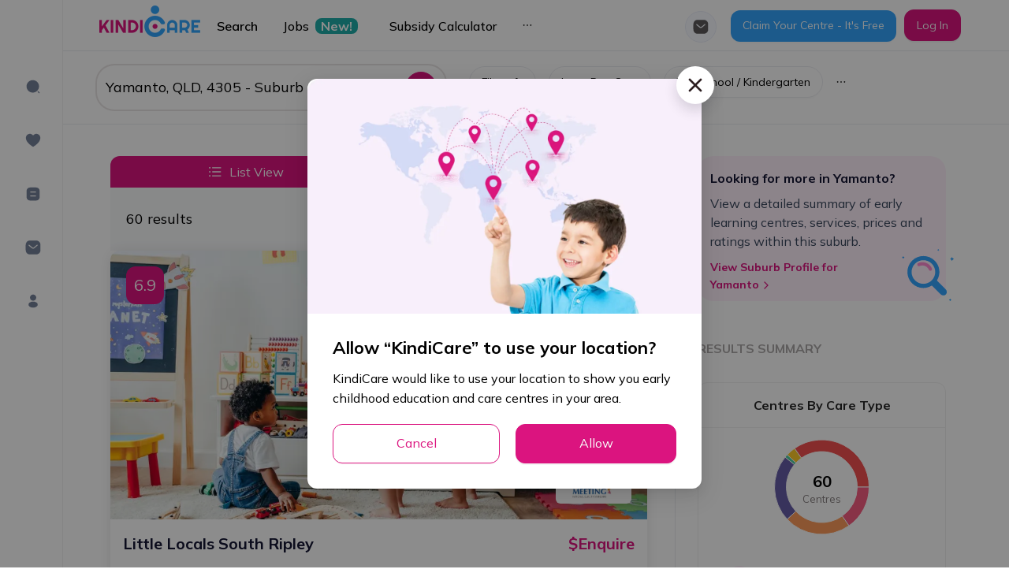

--- FILE ---
content_type: text/html; charset=utf-8
request_url: https://kindicare.com/childcare/centres/Australia/QLD/4305/yamanto
body_size: 91758
content:
<!DOCTYPE html><html lang="en"><head><link rel="preconnect" href="https://fonts.gstatic.com" crossorigin /><meta name="viewport" content="width=device-width"/><meta charSet="utf-8"/><link rel="preconnect" href="https://fonts.googleapis.com"/><link rel="preconnect" href="https://fonts.gstatic.com" crossorigin="true"/><script src="https://maps.googleapis.com/maps/api/js?key=AIzaSyDIOK0yPGj_da037jzNU7AJ0MoW_InopNw&amp;libraries=places"></script><link rel="canonical" href="https://kindicare.com/childcare/centres/Australia/QLD/4305/yamanto"/><script src="/appsFlyerSmartBanner.js"></script><link rel="preload" as="image" imagesrcset="/_next/image?url=%2Fimages%2Flogo.png&amp;w=256&amp;q=75 1x, /_next/image?url=%2Fimages%2Flogo.png&amp;w=384&amp;q=75 2x"/><title>Compare Childcare Services in Yamanto, QLD 4305 | KindiCare</title><meta property="og:image" content="https://files.kindicare.com/uploads/static/app-free.png"/><meta itemProp="image" content="https://files.kindicare.com/uploads/static/app-free.png"/><link rel="apple-touch-icon" href="/app-touch-icon.png"/><meta name="description" content="Get 60 childcare services in Yamanto, QLD compared automatically in pricing &amp; rating with KindiCare before applying the best child care places for your kids"/><meta itemProp="title" content="Compare Childcare Services in Yamanto, QLD 4305 | KindiCare"/><meta itemProp="description" content="Get 60 childcare services in Yamanto, QLD compared automatically in pricing &amp; rating with KindiCare before applying the best child care places for your kids"/><meta property="og:title" content="Compare Childcare Services in Yamanto, QLD 4305 | KindiCare"/><meta property="og:site_name" content="Compare Childcare Services in Yamanto, QLD 4305 | KindiCare"/><meta property="og:description" content="Get 60 childcare services in Yamanto, QLD compared automatically in pricing &amp; rating with KindiCare before applying the best child care places for your kids"/><meta property="twitter:title" content="Compare Childcare Services in Yamanto, QLD 4305 | KindiCare"/><meta property="twitter:description" content="Get 60 childcare services in Yamanto, QLD compared automatically in pricing &amp; rating with KindiCare before applying the best child care places for your kids"/><script type="application/ld+json">{"@context":"https://schema.org/","@type":"Product","name":"Compare Childcare Services in Yamanto, QLD 4305 | KindiCare","image":"https://files.kindicare.com/uploads/static/app-free.png","description":"Get 60 childcare services in Yamanto, QLD compared automatically in pricing & rating with KindiCare before applying the best child care places for your kids","aggregateRating":{"@type":"AggregateRating","ratingValue":8.4,"ratingCount":60,"bestRating":10,"worstRating":1},"offers":{"@type":"AggregateOffer","lowPrice":8.67,"highPrice":167.4,"priceCurrency":"AUD","category":"Available Childcare"}}</script><meta name="next-head-count" content="22"/><link rel="preload" href="/_next/static/css/8e2a74d48100b5f2.css" as="style"/><link rel="stylesheet" href="/_next/static/css/8e2a74d48100b5f2.css" data-n-g=""/><link rel="preload" href="/_next/static/css/95222bdbe0424eb4.css" as="style"/><link rel="stylesheet" href="/_next/static/css/95222bdbe0424eb4.css" data-n-p=""/><link rel="preload" href="/_next/static/css/f70e9e5b63ca8990.css" as="style"/><link rel="stylesheet" href="/_next/static/css/f70e9e5b63ca8990.css" data-n-p=""/><noscript data-n-css=""></noscript><script defer="" nomodule="" src="/_next/static/chunks/polyfills-5cd94c89d3acac5f.js"></script><script defer="" src="/_next/static/chunks/1653-efd47d60dd0cf05c.js"></script><script defer="" src="/_next/static/chunks/8187.139066ff0a688b10.js"></script><script defer="" src="/_next/static/chunks/1538.edbff6f1b8909079.js"></script><script defer="" src="/_next/static/chunks/2191.ab1b7586340bee9b.js"></script><script src="/_next/static/chunks/webpack-17df2d9ba058a7fa.js" defer=""></script><script src="/_next/static/chunks/framework-eeba1b405d308ec4.js" defer=""></script><script src="/_next/static/chunks/main-102678c563a2cee4.js" defer=""></script><script src="/_next/static/chunks/pages/_app-647c44a95fcbeef7.js" defer=""></script><script src="/_next/static/chunks/36bcf0ca-5759adef8f17d3a3.js" defer=""></script><script src="/_next/static/chunks/2895-567673800ccbcc5c.js" defer=""></script><script src="/_next/static/chunks/1968-a9c7380ffc85d872.js" defer=""></script><script src="/_next/static/chunks/2783-d9867df52a042b6b.js" defer=""></script><script src="/_next/static/chunks/921-5296e6c6f7d29e9d.js" defer=""></script><script src="/_next/static/chunks/4495-5e0bdbdee492bfe8.js" defer=""></script><script src="/_next/static/chunks/8299-005ee353bbc8ab12.js" defer=""></script><script src="/_next/static/chunks/5009-fc7ddbfa7342b37a.js" defer=""></script><script src="/_next/static/chunks/9706-744b71a47cf9d0b3.js" defer=""></script><script src="/_next/static/chunks/2793-390fdd020e2726c9.js" defer=""></script><script src="/_next/static/chunks/1364-36e374f54d2550e1.js" defer=""></script><script src="/_next/static/chunks/8049-236a3e05a753c8cc.js" defer=""></script><script src="/_next/static/chunks/3686-6696e689252ea503.js" defer=""></script><script src="/_next/static/chunks/1646-c3d9dc8d1fae0365.js" defer=""></script><script src="/_next/static/chunks/8774-6f33a1acba8e565d.js" defer=""></script><script src="/_next/static/chunks/pages/childcare/centres/%5Bcountry%5D/%5Bstate%5D/%5Bpostcode%5D/%5Bsuburb%5D-93a2dea8c7e2d7b4.js" defer=""></script><script src="/_next/static/EYeQpv-jbQd1LPTy-4Apf/_buildManifest.js" defer=""></script><script src="/_next/static/EYeQpv-jbQd1LPTy-4Apf/_ssgManifest.js" defer=""></script><script src="/_next/static/EYeQpv-jbQd1LPTy-4Apf/_middlewareManifest.js" defer=""></script><style data-styled="" data-styled-version="5.3.5">.ldWIDY{padding:32px 0 60px 0;border-top:1px solid var(--border-color-light);}/*!sc*/
.ldWIDY .mainFooter{background:var(--bg-footer);color:var(--text-footer);-webkit-transition:all 0.5s linear;transition:all 0.5s linear;}/*!sc*/
.ldWIDY .ant-layout-footer{padding:0 !important;}/*!sc*/
.ldWIDY .footer-logo{height:35px;}/*!sc*/
.ldWIDY .footer-divider{background:rgba(255,255,255,0.1);margin-bottom:0px;margin-top:110px;}/*!sc*/
.ldWIDY a{color:var(--text-footer);font-size:14px;}/*!sc*/
.ldWIDY a:hover,.ldWIDY a:focus{color:var(--text-footer) !important;}/*!sc*/
.ldWIDY .footer-social-icon{width:40px;height:40px;display:-webkit-box;display:-webkit-flex;display:-ms-flexbox;display:flex;-webkit-box-pack:center;-webkit-justify-content:center;-ms-flex-pack:center;justify-content:center;-webkit-align-items:center;-webkit-box-align:center;-ms-flex-align:center;align-items:center;border:1px solid #39a4fc;border-radius:50%;}/*!sc*/
.ldWIDY .footer-social-icon .anticon{color:#39a4fc;font-size:14px;}/*!sc*/
.ldWIDY .footer-social-icon:hover{background:#39a4fc;}/*!sc*/
.ldWIDY .footer-social-icon:hover .anticon{color:#fff;font-size:14px;}/*!sc*/
@media only screen and (max-width:425px){.ldWIDY .footer-menu-col{display:block;-webkit-flex:0 0 100%;-ms-flex:0 0 100%;flex:0 0 100%;max-width:100%;}}/*!sc*/
@media only screen and (max-width:768px){.ldWIDY .mainFooter .col-footer-left{text-align:center;}.ldWIDY .mainFooter .col-footer-left img{margin:auto;}}/*!sc*/
@media only screen and (max-width:576px){.ldWIDY .ant-layout-footer{margin-bottom:30px;}}/*!sc*/
data-styled.g1[id="styles__FooterStyles-sc-e4wbcu-0"]{content:"ldWIDY,"}/*!sc*/
.bnxBZO{display:-webkit-box;display:-webkit-flex;display:-ms-flexbox;display:flex;-webkit-box-pack:justify;-webkit-justify-content:space-between;-ms-flex-pack:justify;justify-content:space-between;-webkit-align-items:center;-webkit-box-align:center;-ms-flex-align:center;align-items:center;height:56px;padding:8px 16px;background:#f7f8f9;border-bottom:1px solid #ebecf0;line-height:19px;}/*!sc*/
.bnxBZO .ant-image{width:32px;height:32px;margin:0 12px;}/*!sc*/
.bnxBZO .ant-image-img{background:#ffffff;border:0.5px solid #ebecf0;border-radius:7px;}/*!sc*/
.bnxBZO .ant-btn{padding:2px 13px;width:60px;height:28px;border-radius:12px;box-shadow:none;}/*!sc*/
@media (min-width:577px){.bnxBZO{display:none;}}/*!sc*/
data-styled.g2[id="styles__SmartBannerContainer-sc-v7rkcx-0"]{content:"bnxBZO,"}/*!sc*/
.bgCaAa{min-height:30%;max-width:calc(100vw - 50px);}/*!sc*/
.bgCaAa.reset-padding-top-body .ant-modal-body{padding-top:0 !important;}/*!sc*/
.bgCaAa.reset-padding-bottom-body .ant-modal-body{padding-bottom:0;}/*!sc*/
.bgCaAa.modal-scroll-y .ant-modal-body{max-height:70vh;overflow-y:auto;}/*!sc*/
.bgCaAa .ant-modal-content{overflow:visible;}/*!sc*/
.bgCaAa .ant-modal-header{border-bottom:1px solid var(--border-color-light);text-align:center;font-weight:700;font-size:24px;line-height:32px;padding:16px;}/*!sc*/
.bgCaAa .ant-modal-close,.bgCaAa .ant-modal-close-icon,.bgCaAa .ant-modal-close-x > .anticon{font-size:18px;display:-webkit-box;display:-webkit-flex;display:-ms-flexbox;display:flex;-webkit-box-pack:center;-webkit-justify-content:center;-ms-flex-pack:center;justify-content:center;-webkit-align-items:center;-webkit-box-align:center;-ms-flex-align:center;align-items:center;width:48px;height:48px;}/*!sc*/
.bgCaAa .ant-modal-close{border-radius:50%;background:#ffffff;box-shadow:0 8px 16px rgb(39 40 51 / 16%);top:-16px;right:-16px;}/*!sc*/
.bgCaAa .ant-modal-close-x{width:48px !important;height:48px !important;line-height:60px !important;color:var(--color-grey);}/*!sc*/
.bgCaAa .multi-upload-wrapper .ant-form-item:not(:first-child){display:none;}/*!sc*/
.bgCaAa .multi-upload-wrapper .ant-form-item:first-child{margin-bottom:10px;}/*!sc*/
.bgCaAa textarea:hover,.bgCaAa .ant-input:hover,.bgCaAa .ant-select-single:not(.ant-select-customize-input) .ant-select-selector:hover,.bgCaAa .ant-select-selection:hover,.bgCaAa .ant-input-number:hover,.bgCaAa .ant-select-dropdown-menu-item:hover,.bgCaAa .ant-select-dropdown-menu:hover,.bgCaAa .ant-select-dropdown:hover,.bgCaAa .ant-select-clear-icon:hover,.bgCaAa .ant-select-dropdown-menu-vertical:hover,.bgCaAa .ant-picker:hover,.bgCaAa .ant-checkbox-inner:hover,.bgCaAa textarea:focus,.bgCaAa .ant-input:focus,.bgCaAa .ant-select-single:not(.ant-select-customize-input) .ant-select-selector:focus,.bgCaAa .ant-select-selection:focus,.bgCaAa .ant-input-number:focus,.bgCaAa .ant-select-dropdown-menu-item:focus,.bgCaAa .ant-select-dropdown-menu:focus,.bgCaAa .ant-select-dropdown:focus,.bgCaAa .ant-select-clear-icon:focus,.bgCaAa .ant-select-dropdown-menu-vertical:focus,.bgCaAa .ant-picker:focus,.bgCaAa .ant-checkbox-inner:focus,.bgCaAa textarea:active,.bgCaAa .ant-input:active,.bgCaAa .ant-select-single:not(.ant-select-customize-input) .ant-select-selector:active,.bgCaAa .ant-select-selection:active,.bgCaAa .ant-input-number:active,.bgCaAa .ant-select-dropdown-menu-item:active,.bgCaAa .ant-select-dropdown-menu:active,.bgCaAa .ant-select-dropdown:active,.bgCaAa .ant-select-clear-icon:active,.bgCaAa .ant-select-dropdown-menu-vertical:active,.bgCaAa .ant-picker:active,.bgCaAa .ant-checkbox-inner:active{border:1px solid var(--primary);}/*!sc*/
.bgCaAa .ant-select-focused:not(.ant-select-disabled).ant-select:not(.ant-select-customize-input) .ant-select-selector,.bgCaAa .ant-picker:hover,.bgCaAa .ant-picker-focused,.bgCaAa .ant-radio-checked .ant-radio-inner,.bgCaAa .ant-input:focus{border:1px solid var(--primary);box-shadow:none;}/*!sc*/
.bgCaAa .ant-checkbox-checked::after{border:none;}/*!sc*/
.bgCaAa .ant-checkbox-wrapper:hover .ant-checkbox-inner,.bgCaAa .ant-checkbox:hover .ant-checkbox-inner,.bgCaAa .ant-checkbox-input:focus + .ant-checkbox-inner{border:1px solid var(--primary);}/*!sc*/
.bgCaAa .ant-checkbox-checked .ant-checkbox-inner,.bgCaAa .ant-radio-inner::after{background-color:var(--primary);border:1px solid var(--primary);}/*!sc*/
.bgCaAa .ant-checkbox-checked .ant-checkbox-inner:hover{border:none !important;}/*!sc*/
.bgCaAa .ant-input-affix-wrapper{border-radius:var(--border-radius);}/*!sc*/
.bgCaAa .ant-input-affix-wrapper .ant-input{border:none;}/*!sc*/
.bgCaAa .ant-input-affix-wrapper .ant-input:active{border:none;}/*!sc*/
.bgCaAa .ant-input-affix-wrapper-focused{border:1px solid var(--primary) !important;}/*!sc*/
.bgCaAa .ant-select-selection__clear{background-color:transparent;color:white;border-radius:5px;}/*!sc*/
.bgCaAa .ant-select-arrow-icon{background-color:transparent;}/*!sc*/
.bgCaAa *{-webkit-font-smoothing:antialiased;-moz-osx-font-smoothing:grayscale;}/*!sc*/
.bgCaAa .ant-modal-footer{border:1px solid var(--border-color-light);padding:16px;}/*!sc*/
.bgCaAa .ant-modal-footer .ant-btn-primary:not(:disabled){background-color:var(--primary);}/*!sc*/
.bgCaAa .ant-modal-footer .ant-btn-default:hover{color:var(--primary);}/*!sc*/
.bgCaAa .ant-modal-footer > button{min-width:100px;}/*!sc*/
.bgCaAa .ant-modal-footer > button:not(:first-child){margin-left:16px !important;}/*!sc*/
.bgCaAa .ant-modal-footer .ant-btn-default{border:1px solid var(--primary);}/*!sc*/
.bgCaAa .ant-modal-footer .ant-btn-primary{border:none;}/*!sc*/
.bgCaAa .ant-calendar-picker,.bgCaAa .ant-select{width:100%;}/*!sc*/
.bgCaAa .ant-form-item-control{line-height:2;}/*!sc*/
.bgCaAa .ant-form-item-label{line-height:1.5em;padding-bottom:5px;}/*!sc*/
.bgCaAa .ant-input-number,.bgCaAa .ant-picker{width:100%;}/*!sc*/
.bgCaAa .ant-form-item .ant-form-item-explain{margin-top:3px;}/*!sc*/
.bgCaAa .ant-input-number{border-radius:var(--border-radius);}/*!sc*/
.bgCaAa .add-centre-modal .ant-modal-title{font-size:24px;font-weight:bold;}/*!sc*/
data-styled.g3[id="styles__ModalWrapper-sc-1r9gsvc-0"]{content:"bgCaAa,"}/*!sc*/
.YWtTq{overflow:hidden;background:white;border-bottom:1px solid #e8eaee;}/*!sc*/
.YWtTq.header-pink-bg{background-color:#fff4fc;}/*!sc*/
.YWtTq.header-pink-bg .header-wrapper,.YWtTq.header-pink-bg .header-menu{background-color:#fff4fc;}/*!sc*/
.YWtTq .ant-layout-header{padding:0 !important;border-bottom:none;}/*!sc*/
.YWtTq .header-wrapper{padding:10px 0;background:#fff;height:100%;}/*!sc*/
.YWtTq .header-wrapper .header-center{height:100%;position:absolute;top:50%;left:50%;-webkit-transform:translate(-50%,-50%);-ms-transform:translate(-50%,-50%);transform:translate(-50%,-50%);padding:10px;cursor:pointer;}/*!sc*/
.YWtTq .header-wrapper .header-center img{height:100%;object-fit:contain;}/*!sc*/
.YWtTq .header-logo{margin-right:10px;cursor:pointer;}/*!sc*/
.YWtTq .header-logo img{height:30px;}/*!sc*/
.YWtTq .header-search-input{max-width:350px;border-radius:10px;color:white;border:none;border-radius:5px;}/*!sc*/
.YWtTq .header-search-input .ant-input-suffix{color:#111111;height:100%;border-left:1px solid #efefef;}/*!sc*/
.YWtTq .mobile-menu-icon{display:none;cursor:pointer;width:30px;}/*!sc*/
.YWtTq .mobile-menu-icon:hover{-webkit-transform:scale(1.1);-ms-transform:scale(1.1);transform:scale(1.1);}/*!sc*/
.YWtTq .header-login-btn{border-color:inherit;}/*!sc*/
.YWtTq .header-login-btn:hover{-webkit-transform:scale(1.05);-ms-transform:scale(1.05);transform:scale(1.05);}/*!sc*/
.YWtTq .header-desktop-menu{overflow:hidden;}/*!sc*/
.YWtTq .header-desktop-menu a{font-weight:500;font-size:14px;line-height:15px;}/*!sc*/
.YWtTq .header-desktop-menu a:hover{-webkit-transform:scale(1.1);-ms-transform:scale(1.1);transform:scale(1.1);}/*!sc*/
.YWtTq .hiddenCheckbox{display:none;}/*!sc*/
.YWtTq .mail-box{padding-top:29px;padding-right:8px;}/*!sc*/
.YWtTq .user-info .ant-avatar{width:40px !important;height:40px !important;}/*!sc*/
.YWtTq .mail-box-auth{display:-webkit-box;display:-webkit-flex;display:-ms-flexbox;display:flex;-webkit-align-items:center;-webkit-box-align:center;-ms-flex-align:center;align-items:center;-webkit-box-pack:center;-webkit-justify-content:center;-ms-flex-pack:center;justify-content:center;}/*!sc*/
.YWtTq .header-btn-icon{background-color:#f6f9ff;width:40px !important;height:40px !important;display:-webkit-box;display:-webkit-flex;display:-ms-flexbox;display:flex;-webkit-align-items:center;-webkit-box-align:center;-ms-flex-align:center;align-items:center;-webkit-box-pack:center;-webkit-justify-content:center;-ms-flex-pack:center;justify-content:center;}/*!sc*/
.YWtTq .header-btn-icon .anticon{font-size:16px;color:var(--text-secondary);}/*!sc*/
.YWtTq .header-btn-icon:hover{background-color:#fff0fb;}/*!sc*/
.YWtTq .header-btn-icon:hover .anticon{color:var(--primary);}/*!sc*/
.YWtTq .header-btn-icon-selected{background-color:#fff0fb;border:none;}/*!sc*/
.YWtTq .header-btn-icon-selected .anticon{color:var(--primary);}/*!sc*/
@media only screen and (max-width:1100px){.YWtTq .header-desktop-menu,.YWtTq .header-search-input{display:none;}.YWtTq .mobile-menu-icon{display:block;}.YWtTq .ant-layout-header{padding:0px 20px;}.YWtTq .header-login-btn{display:none;}}/*!sc*/
@media only screen and (max-width:768px){.YWtTq .mobile-menu-icon{margin-left:10px;}}/*!sc*/
.YWtTq .dropdown-user{color:#fff;display:-webkit-box;display:-webkit-flex;display:-ms-flexbox;display:flex;-webkit-align-items:center;-webkit-box-align:center;-ms-flex-align:center;align-items:center;-webkit-box-pack:center;-webkit-justify-content:center;-ms-flex-pack:center;justify-content:center;}/*!sc*/
.YWtTq .dropdown-user .avatar-user{background:#2d1f21;border:2px solid rgba(255,255,255,0.6);display:-webkit-box;display:-webkit-flex;display:-ms-flexbox;display:flex;-webkit-align-items:center;-webkit-box-align:center;-ms-flex-align:center;align-items:center;-webkit-box-pack:center;-webkit-justify-content:center;-ms-flex-pack:center;justify-content:center;margin-right:5px;cursor:pointer;}/*!sc*/
.YWtTq .dropdown-user .avatar-user.has-avatar{background:var(--avatar-bg);border:1px solid var(--border-color-light);}/*!sc*/
.YWtTq .dropdown-user .avatar-user > .anticon{font-size:16px;}/*!sc*/
.YWtTq .dropdown-user .arrow-down{font-size:10px;}/*!sc*/
@media only screen and (max-width:576px){.YWtTq .header-center{width:100px;}.YWtTq .header-right .header-space-group-btn{gap:10px !important;}.YWtTq .header-right .languages-dropdown,.YWtTq .header-right .group-header{display:none !important;}@media only screen and (max-width:425px){.YWtTq .header-right{margin-right:-20px !important;}}@media only screen and (max-width:1100px){.YWtTq .header-right{margin-right:10px;}}}/*!sc*/
data-styled.g5[id="styles__HeaderStyles-sc-cjliml-0"]{content:"YWtTq,"}/*!sc*/
.flPGlb .ant-drawer-body{display:-webkit-box;display:-webkit-flex;display:-ms-flexbox;display:flex;-webkit-flex-direction:column;-ms-flex-direction:column;flex-direction:column;-webkit-box-pack:justify;-webkit-justify-content:space-between;-ms-flex-pack:justify;justify-content:space-between;}/*!sc*/
.flPGlb .header-group-button{margin-top:30px;}/*!sc*/
.flPGlb .header-group-button .ant-btn{width:100%;}/*!sc*/
.flPGlb .space-wrapper-modal{text-align:center;width:100%;}/*!sc*/
.flPGlb .ant-drawer-header{border:0;-webkit-flex-direction:row-reverse;-ms-flex-direction:row-reverse;flex-direction:row-reverse;-webkit-align-items:center;-webkit-box-align:center;-ms-flex-align:center;align-items:center;}/*!sc*/
.flPGlb .ant-drawer-header .ant-drawer-header-title{-webkit-box-pack:end;-webkit-justify-content:flex-end;-ms-flex-pack:end;justify-content:flex-end;}/*!sc*/
.flPGlb .ant-drawer-header .ant-drawer-extra .header-logo{max-height:37px;}/*!sc*/
.flPGlb .ant-drawer-header .ant-drawer-title{text-transform:unset;text-align:center;font-weight:600;font-size:20px;}/*!sc*/
.flPGlb .header-search-input .ant-input-prefix{margin-right:20px;}/*!sc*/
.flPGlb .active-menu-item::before{content:'';position:absolute;left:0;top:0;bottom:0;width:3px;background-color:var(--primary);border-radius:3px;}/*!sc*/
data-styled.g6[id="styles__DrawerMenuMobileStyles-sc-cjliml-1"]{content:"flPGlb,"}/*!sc*/
.deCGLc .mainHeader{background:transparent;-webkit-transition:all 0.3s linear;transition:all 0.3s linear;}/*!sc*/
.deCGLc .header-menu{width:300px;border-bottom:none !important;}/*!sc*/
.deCGLc .header-menu .ant-menu-item:not(:hover){color:var(--text-secondary);}/*!sc*/
.deCGLc .header-menu .ant-menu-item{display:-webkit-box;display:-webkit-flex;display:-ms-flexbox;display:flex;-webkit-align-items:center;-webkit-box-align:center;-ms-flex-align:center;align-items:center;}/*!sc*/
.deCGLc .header-menu__item{display:-webkit-box;display:-webkit-flex;display:-ms-flexbox;display:flex;-webkit-align-items:center;-webkit-box-align:center;-ms-flex-align:center;align-items:center;}/*!sc*/
.deCGLc .header-menu__item-flag{margin-left:5px;height:20px;}/*!sc*/
.deCGLc .ant-menu-horizontal:not(.ant-menu-dark) > .ant-menu-item,.deCGLc .ant-menu-horizontal:not(.ant-menu-dark) > .ant-menu-submenu{padding:0 16px !important;}/*!sc*/
.deCGLc .header-mobile-menu .ant-menu-item{text-align:center !important;}/*!sc*/
data-styled.g7[id="styles__HeaderMenuStyles-sc-cjliml-2"]{content:"deCGLc,"}/*!sc*/
.bUePW .mobile-btn-login{display:none;}/*!sc*/
@media (max-width:576px){.bUePW .ant-btn{font-weight:700;}.bUePW .login-menu-btn{width:100%;font-weight:700;}.bUePW .btn-login{width:100%;}.bUePW .mobile-btn-login{display:-webkit-inline-box;display:-webkit-inline-flex;display:-ms-inline-flexbox;display:inline-flex;}.bUePW > .ant-space > .ant-space-item:nth-child(3){display:none;}.bUePW > .ant-space{width:100%;padding:16px;}.bUePW .btn-second-primary{width:100%;}.bUePW .mobile-btn-login{width:100%;}.bUePW .mobile-btn-login .ant-btn{width:100%;}}/*!sc*/
data-styled.g9[id="styles__GroupActionsHeaderStyles-sc-cjliml-4"]{content:"bUePW,"}/*!sc*/
.ldvvPe{border-bottom:1px solid var(--border-color-light);height:57px !important;display:-webkit-box;display:-webkit-flex;display:-ms-flexbox;display:flex;-webkit-align-items:center;-webkit-box-align:center;-ms-flex-align:center;align-items:center;margin:0 !important;}/*!sc*/
.jFSjCN{height:57px !important;display:-webkit-box;display:-webkit-flex;display:-ms-flexbox;display:flex;-webkit-align-items:center;-webkit-box-align:center;-ms-flex-align:center;align-items:center;margin:0 !important;}/*!sc*/
data-styled.g12[id="styles__SubMenuItemStyle-sc-cjliml-7"]{content:"ldvvPe,jFSjCN,"}/*!sc*/
.hsvFkW{background-color:var(--bg-green);color:var(--text-white);}/*!sc*/
data-styled.g13[id="styles__TagStyle-sc-cjliml-8"]{content:"hsvFkW,"}/*!sc*/
.jDFsRj{font-weight:600 !important;color:var(--text-primary);}/*!sc*/
data-styled.g14[id="styles__SubMenuStyle-sc-cjliml-9"]{content:"jDFsRj,"}/*!sc*/
.jvNpju{--primaryColor:var(--primary);--secondaryColor:var(--bg-pastel-pink);margin:0;width:100%;}/*!sc*/
.jvNpju .ant-badge{margin-top:10px !important;}/*!sc*/
.jvNpju .ant-badge .anticon{font-size:16px;color:var(--text-grey-l1);}/*!sc*/
.jvNpju .sider{position:relative;}/*!sc*/
.jvNpju .sider__menu{height:calc(110vh - 65px);padding:70px 12px;width:240px;}/*!sc*/
.jvNpju .sider__menu .ant-menu-item{margin:12px 0;width:60px;height:56px;display:-webkit-box;display:-webkit-flex;display:-ms-flexbox;display:flex;-webkit-align-items:center;-webkit-box-align:center;-ms-flex-align:center;align-items:center;padding-left:20px !important;color:var(--text-grey-l1);-webkit-transition-property:width;transition-property:width;border-radius:6px;}/*!sc*/
.jvNpju .sider__menu .ant-menu-item.ant-menu-item-selected{position:relative;background-color:var(--secondaryColor);color:var(--primaryColor);font-weight:700;}/*!sc*/
.jvNpju .sider__menu .ant-menu-item.ant-menu-item-selected::before{content:'';width:4px;height:100%;background-color:var(--primaryColor);position:absolute;left:0;}/*!sc*/
.jvNpju .sider__menu .ant-menu-item.ant-menu-item-selected::after{display:none;}/*!sc*/
.jvNpju .sider__menu .ant-menu-item-icon.anticon{font-size:20px;line-height:20px;width:20px;height:20px;display:inline-block;-webkit-flex-shrink:0;-ms-flex-negative:0;flex-shrink:0;}/*!sc*/
.jvNpju .content{height:calc(100vh - 65px);overflow:auto;}/*!sc*/
data-styled.g18[id="styles__JobsStyles-sc-phakjx-0"]{content:"jvNpju,"}/*!sc*/
.hEMHcj{font-size:20px;color:#ffffff;padding:4px;background:var(--primary);border-radius:8px;display:-webkit-inline-box;display:-webkit-inline-flex;display:-ms-inline-flexbox;display:inline-flex;}/*!sc*/
.hEMHcj img{object-fit:contain;}/*!sc*/
data-styled.g19[id="styles__KindiRatingStyles-sc-cgt2a6-0"]{content:"hEMHcj,"}/*!sc*/
.fakGDW{min-height:100vh;}/*!sc*/
.fakGDW .ant-layout-sider{background-color:white;}/*!sc*/
.fakGDW .ant-layout-content{width:100%;}/*!sc*/
data-styled.g37[id="styles__PublicLayoutStyles-sc-1t2xf67-0"]{content:"fakGDW,"}/*!sc*/
@media only screen and (min-width:576px) and (max-width:1400px){.iifCkM{padding-left:var(--pl-60);}}/*!sc*/
data-styled.g38[id="styles__HeaderStyle-sc-1t2xf67-1"]{content:"iifCkM,"}/*!sc*/
.fdjUGm{max-width:100%;}/*!sc*/
.fdjUGm.centre-address-distance__ellipsis{overflow:hidden;display:-webkit-inline-box;display:-webkit-inline-flex;display:-ms-inline-flexbox;display:inline-flex;-webkit-align-items:center;-webkit-box-align:center;-ms-flex-align:center;align-items:center;-webkit-box-pack:center;-webkit-justify-content:center;-ms-flex-pack:center;justify-content:center;}/*!sc*/
.fdjUGm.centre-address-distance__ellipsis .centre-address-distance__value{white-space:nowrap;}/*!sc*/
.fdjUGm.centre-address-distance__ellipsis .centre-address-distance__address{overflow:hidden;text-overflow:ellipsis;white-space:nowrap;}/*!sc*/
.fdjUGm .dot{font-size:6px;color:#d0d5dd;vertical-align:middle;margin:0 3px;}/*!sc*/
@media only screen and (max-width:576px){.fdjUGm .centre-address-distance__value{font-size:14px !important;}.fdjUGm .centre-address-distance__address{font-size:14px !important;}}/*!sc*/
data-styled.g51[id="styles__CentreAddressDistanceStyles-sc-1nvjweq-0"]{content:"fdjUGm,"}/*!sc*/
.cikxPJ{position:fixed;top:0;left:0;right:0;bottom:0;z-index:1999;}/*!sc*/
.cikxPJ .loading-image-wrapper{padding:20px;border-radius:20px;-webkit-filter:drop-shadow(0px 0px 10px rgba(0,0,0,0.5));filter:drop-shadow(0px 0px 10px rgba(0,0,0,0.5));background:#fff;}/*!sc*/
.cikxPJ img{width:70px;height:70px;object-fit:cover;}/*!sc*/
.cikxPJ .loading-player{border-radius:20px;width:96px;height:96px;background:#fff;-webkit-filter:drop-shadow(0px 0px 10px rgba(0,0,0,0.5));filter:drop-shadow(0px 0px 10px rgba(0,0,0,0.5));}/*!sc*/
data-styled.g56[id="styles__LoadingStyles-sc-qzysxx-0"]{content:"cikxPJ,"}/*!sc*/
::-webkit-scrollbar-thumb{border-radius:3px !important;background:var(--color-gray-neutral) !important;}/*!sc*/
::-webkit-scrollbar-track{background:var(--scrollbar-track) !important;}/*!sc*/
::-webkit-scrollbar-thumb:hover{border-radius:3px !important;background:var(--scrollbar-thumb) !important;}/*!sc*/
::-webkit-scrollbar{width:6px;height:6px;background:var(--scrollbar-track) !important;}/*!sc*/
.loading .ant-modal-content{background-color:transparent;box-shadow:none;}/*!sc*/
.border-color-btn{border-color:var(--primary);}/*!sc*/
.ant-layout{background-color:var(--bg-content);}/*!sc*/
.ant-slider-track{background-color:var(--primary);}/*!sc*/
.ant-slider-handle{border-color:var(--primary);}/*!sc*/
.ant-slider-rail{background-color:#e1e1e1 !important;height:5px;}/*!sc*/
.ant-slider-handle{width:20px;height:20px;background-color:var(--primary);border-color:var(--primary);-webkit-transform:translate(-50%,-2px) !important;-ms-transform:translate(-50%,-2px) !important;transform:translate(-50%,-2px) !important;}/*!sc*/
@-webkit-keyframes slideFromBottom{from{-webkit-transform:translate(0px,100vh);-ms-transform:translate(0px,100vh);transform:translate(0px,100vh);}to{-webkit-transform:translate(0px,0px);-ms-transform:translate(0px,0px);transform:translate(0px,0px);}}/*!sc*/
@keyframes slideFromBottom{from{-webkit-transform:translate(0px,100vh);-ms-transform:translate(0px,100vh);transform:translate(0px,100vh);}to{-webkit-transform:translate(0px,0px);-ms-transform:translate(0px,0px);transform:translate(0px,0px);}}/*!sc*/
@-webkit-keyframes noAnim{}/*!sc*/
@keyframes noAnim{}/*!sc*/
@-webkit-keyframes slideFromTopToBottom{from{-webkit-transform:translate(0px,0px);-ms-transform:translate(0px,0px);transform:translate(0px,0px);}to{-webkit-transform:translate(0px,100vh);-ms-transform:translate(0px,100vh);transform:translate(0px,100vh);}}/*!sc*/
@keyframes slideFromTopToBottom{from{-webkit-transform:translate(0px,0px);-ms-transform:translate(0px,0px);transform:translate(0px,0px);}to{-webkit-transform:translate(0px,100vh);-ms-transform:translate(0px,100vh);transform:translate(0px,100vh);}}/*!sc*/
.ant-modal-header{border-bottom:0;}/*!sc*/
.ant-modal-header .ant-modal-title{font-size:24px;font-weight:bold;}/*!sc*/
.ant-form-item-label{font-weight:bold;font-size:14px;}/*!sc*/
.ant-divider-horizontal{margin:15px 0;}/*!sc*/
.ant-breadcrumb{font-size:var(--font-size-s);color:var(--text-primary);}/*!sc*/
.ant-breadcrumb a{color:var(--text-primary);}/*!sc*/
.ant-anchor{padding-left:0;}/*!sc*/
.ant-anchor-ink{display:none;}/*!sc*/
.ant-drawer-header .ant-drawer-title{text-transform:uppercase;font-weight:700;font-size:22px;}/*!sc*/
.ant-drawer-body{padding:10px 0;}/*!sc*/
.ant-drawer-body .drawer-title-item{padding:10px 24px;font-weight:700;}/*!sc*/
.ant-drawer-body .menu-item{margin:0;font-size:var(--font-size-l);}/*!sc*/
.ant-form-item-label > label.ant-form-item-required{display:inline;}/*!sc*/
.ant-form-item-label > label.ant-form-item-required:not(.ant-form-item-required-mark-optional)::after{display:inline-block;margin-right:4px;color:#ff4d4f;font-size:14px;font-family:var(--font-family);line-height:1;content:'*';}/*!sc*/
.ant-form-item-label > label.ant-form-item-required:not(.ant-form-item-required-mark-optional)::before{display:none !important;content:'' !important;}/*!sc*/
.ant-layout,.ant-layout-content{max-width:100vw;overflow-x:visible;}/*!sc*/
.ant-image-preview-img-wrapper{display:-webkit-box;display:-webkit-flex;display:-ms-flexbox;display:flex;-webkit-box-pack:center;-webkit-justify-content:center;-ms-flex-pack:center;justify-content:center;-webkit-align-items:center;-webkit-box-align:center;-ms-flex-align:center;align-items:center;}/*!sc*/
.ant-image-preview-mask{background:black !important;}/*!sc*/
.ant-image-preview-operations .anticon-rotate-left,.ant-image-preview-operations .anticon-rotate-right{display:none;}/*!sc*/
.ant-empty-img-default{max-width:100%;}/*!sc*/
.popup-overflow-menu-button .ant-menu-item:not(.ant-menu-item-selected) button{background:#ffffff;border:1px solid var(--border-color-light);box-sizing:border-box;border-radius:32px;}/*!sc*/
.popup-overflow-menu-button .ant-menu-item:not(.ant-menu-item-selected) button:hover{border-color:var(--primary) !important;}/*!sc*/
.popup-overflow-menu-button .ant-menu-item-selected{background-color:#fff !important;}/*!sc*/
.popup-overflow-menu-button .ant-menu-item-selected button{background:var(--bg-pastel-pink) !important;border:1px solid var(--primary) !important;border-radius:32px;color:var(--primary) !important;}/*!sc*/
.popup-overflow-filter-job-menu .ant-menu-item-selected{background-color:#fff !important;}/*!sc*/
.popup-overflow-filter-job-menu .ant-menu-item-selected button{margin-bottom:20px;background:var(--bg-pastel-green-l100) !important;border:1px solid var(--text-green) !important;border-radius:32px;color:var(--text-green) !important;}/*!sc*/
.popup-overflow-filter-job-menu .ant-menu-item button:hover,.popup-overflow-filter-job-menu .ant-menu-item button:focus{border-color:var(--text-green) !important;color:var(--text-green) !important;}/*!sc*/
.popup-overflow-filter-job-menu .ant-menu-item:not(.ant-menu-item-selected) button{background:#ffffff;border:1px solid var(--border-color-light);box-sizing:border-box;border-radius:32px;margin-bottom:20px;}/*!sc*/
.popup-overflow-header-menu .ant-menu-sub{padding-top:10px;}/*!sc*/
.popup-overflow-header-menu .header-menu__item{display:-webkit-box;display:-webkit-flex;display:-ms-flexbox;display:flex;-webkit-align-items:center;-webkit-box-align:center;-ms-flex-align:center;align-items:center;}/*!sc*/
.popup-overflow-header-menu .header-menu__item-flag{margin-left:5px;height:20px;}/*!sc*/
.modal-screen::-webkit-scrollbar{display:none;}/*!sc*/
data-styled.g57[id="sc-global-envCt1"]{content:"sc-global-envCt1,"}/*!sc*/
html{box-sizing:border-box;}/*!sc*/
*,*::before,*::after{box-sizing:inherit;}/*!sc*/
body,h1,h2,h3,h4,h5,h6,p,pre,blockquote,figure,img,hr{margin:0;padding:0;}/*!sc*/
ul{margin:0;}/*!sc*/
embed,iframe,img,object,video{display:block;max-width:100%;}/*!sc*/
table{table-layout:fixed;width:100%;}/*!sc*/
[hidden]{display:none;}/*!sc*/
.h-32{height:32px;}/*!sc*/
.h-45{height:45px;}/*!sc*/
.h-48{height:48px !important;}/*!sc*/
.h-51{height:51px;}/*!sc*/
.h-12{height:3rem;}/*!sc*/
.h-full{height:100%;}/*!sc*/
.h-150vh{height:150vh;}/*!sc*/
.h-screen{height:100vh;}/*!sc*/
.h-0{height:0;}/*!sc*/
.h-2{height:2px;}/*!sc*/
.h-64{height:64px;}/*!sc*/
.h-192{height:192px;}/*!sc*/
.h-432{height:432px;}/*!sc*/
.h-772{height:772px;}/*!sc*/
.h-4\/6{height:66.666667%;}/*!sc*/
.h-2\/6{height:33.333333%;}/*!sc*/
.w-51{width:51px;}/*!sc*/
.w-56{width:56px;}/*!sc*/
.w-68{width:68px;}/*!sc*/
.w-100{width:100%;}/*!sc*/
.width-99{width:99%;}/*!sc*/
.w-132{width:132px;}/*!sc*/
.w-140{width:140px;}/*!sc*/
.w-120{width:120px;}/*!sc*/
.w-209{width:209px;}/*!sc*/
.w-220{width:220px;}/*!sc*/
.w-101{width:101px;}/*!sc*/
.w-257{width:257px;}/*!sc*/
.w-full{width:100%;}/*!sc*/
.w-80p{width:80%;}/*!sc*/
.w-unset{width:unset;}/*!sc*/
.w-auto{width:auto;}/*!sc*/
.w-unset-important{width:unset !important;}/*!sc*/
.width-65p{width:65%;}/*!sc*/
@media only screen and (max-width:576px){.xs\:w-176{width:176px !important;}}/*!sc*/
.max-w-full{max-width:100%;}/*!sc*/
@media only screen and (max-width:576px){.xs\:w-full{width:100% !important;}}/*!sc*/
.p-5{padding:5px;}/*!sc*/
.pt-2{padding-top:2px;}/*!sc*/
.pt-5{padding-top:5px;}/*!sc*/
.pt-9{padding-top:9px;}/*!sc*/
.p-t-30{padding-top:30px;}/*!sc*/
.p-t-26{padding-top:26px;}/*!sc*/
.pt-10{padding-top:10px;}/*!sc*/
.pt-15{padding-top:15px;}/*!sc*/
.pt-16{padding-top:16px;}/*!sc*/
.pt-20{padding-top:20px;}/*!sc*/
.pt-24{padding-top:24px;}/*!sc*/
.pt-30{padding-top:30px;}/*!sc*/
@media only screen and (max-width:576px){.xs\:pt-9{padding-top:2.25rem !important;}}/*!sc*/
.pt-32{padding-top:32px;}/*!sc*/
.pt-80{padding-top:80px;}/*!sc*/
.pb-6{padding-bottom:6px;}/*!sc*/
.pb-10{padding-bottom:10px;}/*!sc*/
.pb-20{padding-bottom:20px;}/*!sc*/
.pb-32{padding-bottom:32px;}/*!sc*/
.pb-60{padding-bottom:60px;}/*!sc*/
.pb-80{padding-bottom:80px;}/*!sc*/
.px-50{padding:50px 0;}/*!sc*/
.p-0{padding:0px;}/*!sc*/
.p-4{padding:4px;}/*!sc*/
.p-8{padding:8px;}/*!sc*/
.p-10{padding:10px;}/*!sc*/
.p-12{padding:12px;}/*!sc*/
.p-16{padding:16px;}/*!sc*/
.p-20{padding:20px;}/*!sc*/
.pl-2{padding-left:0.5rem;}/*!sc*/
@media only screen and (max-width:576px){.xs\:p-16{padding:16px !important;}}/*!sc*/
@media only screen and (max-width:576px){.xs\:p-24{padding:24px !important;}}/*!sc*/
@media only screen and (max-width:576px){.xs\:pb-9{padding-bottom:2.25rem !important;}}/*!sc*/
.pl-0{padding-left:0 !important;}/*!sc*/
.pl-80{padding-left:80px !important;}/*!sc*/
.pr-0{padding-right:0 !important;}/*!sc*/
.pr-24{padding-right:24px !important;}/*!sc*/
@media only screen and (max-width:992px){.lg\:pl-0{padding-left:0 !important;}}/*!sc*/
.pl-16{padding-left:16px;}/*!sc*/
.pl-20{padding-left:20px;}/*!sc*/
.pl-60{padding-left:60px;}/*!sc*/
.pr-2{padding-left:0.5rem;}/*!sc*/
.pr-3{padding-right:0.75rem;}/*!sc*/
.pr-16{padding-right:16px;}/*!sc*/
.pr-20{padding-right:20px;}/*!sc*/
.pr-28{padding-right:28px;}/*!sc*/
.pr-40{padding-right:40px;}/*!sc*/
.py-3{padding-top:0.5rem;padding-bottom:0.5rem;}/*!sc*/
.py-6{padding:0 6px;}/*!sc*/
.px-3{padding-left:0.75rem;padding-right:0.75rem;}/*!sc*/
.py-3\.5{padding-top:0.875rem;padding-bottom:0.875rem;}/*!sc*/
@media only screen and (max-width:576px){.xs\:px-3{padding-left:0.75rem !important;padding-right:0.75rem !important;}}/*!sc*/
@media only screen and (max-width:576px){.xs\:px-6{padding-left:1.5rem !important;padding-right:1.5rem !important;}}/*!sc*/
.px-2{padding-left:0.5rem;padding-right:0.5rem;}/*!sc*/
.px-4{padding-left:1rem;padding-right:1rem;}/*!sc*/
.px-6{padding-left:1.5rem;padding-right:1,5rem;}/*!sc*/
.px-16{padding-left:4rem;padding-right:4rem;}/*!sc*/
.px-24{padding-left:24px;padding-right:24px;}/*!sc*/
.px-14{padding-left:14px;padding-right:14px;}/*!sc*/
.px-10{padding-left:2.5rem;padding-right:2.5rem;}/*!sc*/
.px-80{padding-left:80px;padding-right:80px;}/*!sc*/
.py-2{padding-top:0.5rem;padding-bottom:0.5rem;}/*!sc*/
.py-4{padding-top:1rem;padding-bottom:1rem;}/*!sc*/
.py-8{padding-top:2rem;padding-bottom:2rem;}/*!sc*/
.py-12{padding-top:12px;padding-bottom:12px;}/*!sc*/
.py-20{padding-top:5rem;padding-bottom:5rem;}/*!sc*/
.py-24{padding-top:6rem;padding-bottom:6rem;}/*!sc*/
.fw-semi-bold{font-weight:600;}/*!sc*/
.fw-medium{font-weight:500;}/*!sc*/
.fw-bold{font-weight:bold;}/*!sc*/
.fw-300{font-weight:300;}/*!sc*/
.fw-400{font-weight:400;}/*!sc*/
.fw-500{font-weight:500;}/*!sc*/
.fw-600{font-weight:600;}/*!sc*/
.fw-700{font-weight:700 !important;}/*!sc*/
.fw-800{font-weight:800;}/*!sc*/
.fw-normal{font-weight:normal;}/*!sc*/
.size-10{font-size:10px;}/*!sc*/
.size-11{font-size:11px;}/*!sc*/
.size-12{font-size:12px;}/*!sc*/
.size-14{font-size:14px !important;}/*!sc*/
.size-16{font-size:16px;}/*!sc*/
@media only screen and (max-width:375px){.xxs\:size-16{font-size:16px !important;}}/*!sc*/
.size-18{font-size:18px;}/*!sc*/
.size-20{font-size:20px;}/*!sc*/
@media only screen and (max-width:576px){.xs\:size-12{font-size:12px !important;}}/*!sc*/
@media only screen and (max-width:576px){.xs\:size-14{font-size:14px !important;}}/*!sc*/
@media only screen and (max-width:768px){.sm\:size-28{font-size:28px !important;}}/*!sc*/
@media only screen and (max-width:576px){.xs\:size-16{font-size:16px !important;}}/*!sc*/
@media only screen and (max-width:576px){.xs\:size-18{font-size:18px !important;}}/*!sc*/
@media only screen and (max-width:576px){.xs\:size-20{font-size:20px !important;}}/*!sc*/
@media only screen and (max-width:576px){.xs\:size-24{font-size:24px !important;}}/*!sc*/
@media only screen and (max-width:576px){.xs\:size-60{font-size:60px !important;}}/*!sc*/
@media only screen and (max-width:992px){.lg\:size-20{font-size:20px !important;}}/*!sc*/
@media only screen and (max-width:992px){.lg\:size-14{font-size:14px !important;}}/*!sc*/
@media only screen and (max-width:992px){.lg\:size-12{font-size:12px !important;}}/*!sc*/
.size-20{font-size:20px;}/*!sc*/
.size-22{font-size:22px;}/*!sc*/
.size-24{font-size:24px;}/*!sc*/
.size-25{font-size:25px;}/*!sc*/
.size-26{font-size:26px;}/*!sc*/
.size-28{font-size:28px;}/*!sc*/
.size-30{font-size:30px;}/*!sc*/
.size-32{font-size:32px;}/*!sc*/
.\!size-32{font-size:32px !important;}/*!sc*/
.size-34{font-size:34px;}/*!sc*/
.size-36{font-size:36px;}/*!sc*/
.size-38{font-size:38px;}/*!sc*/
.size-40{font-size:40px;}/*!sc*/
.size-48{font-size:48px;}/*!sc*/
.size-68{font-size:68px;}/*!sc*/
.size-100{font-size:100px;}/*!sc*/
@media only screen and (max-width:576px){.xs\:size-20{font-size:20px !important;}}/*!sc*/
@media only screen and (max-width:576px){.xs\:size-24{font-size:24px !important;}}/*!sc*/
.size-56{font-size:56px;}/*!sc*/
.italic{font-style:italic;}/*!sc*/
.lh-32{line-height:32px;}/*!sc*/
.lh-34{line-height:34px;}/*!sc*/
.lh-36{line-height:36px;}/*!sc*/
.lh-18{line-height:18px;}/*!sc*/
.lh-28{line-height:28px;}/*!sc*/
.lh-40{line-height:40px;}/*!sc*/
.lh-50{line-height:50px;}/*!sc*/
.lh-52{line-height:52px;}/*!sc*/
.lh-54{line-height:54px;}/*!sc*/
.lh-24{line-height:24px;}/*!sc*/
@media only screen and (max-width:768px){.sm\:lh-48{line-height:48px !important;}}/*!sc*/
@media only screen and (max-width:576px){.xs\:lh-30{line-height:30px !important;}}/*!sc*/
@media only screen and (max-width:576px){.xs\:lh-24{line-height:24px !important;}}/*!sc*/
@media only screen and (max-width:576px){.xs\:lh-32{line-height:32px !important;}}/*!sc*/
@media only screen and (max-width:992px){.lg\:lh-32{line-height:32px !important;}}/*!sc*/
.mt-2{margin-top:2px;}/*!sc*/
.mt-6{margin-top:6px;}/*!sc*/
.mt-12{margin-top:12px;}/*!sc*/
.mt-35{margin-top:35px;}/*!sc*/
.mt-26{margin-top:26px;}/*!sc*/
.mt-40{margin-top:40px;}/*!sc*/
.mt-30{margin-top:30px;}/*!sc*/
.mt-20{margin-top:20px;}/*!sc*/
.mt-5{margin-top:5px;}/*!sc*/
.mt-8{margin-top:8px;}/*!sc*/
.mt-10{margin-top:10px;}/*!sc*/
.mt-15{margin-top:15px;}/*!sc*/
.mt-50{margin-top:50px;}/*!sc*/
@media only screen and (max-width:576px){.xs\:mt-12{margin-top:12px !important;}}/*!sc*/
@media only screen and (max-width:576px){.xs\:mt-16{margin-top:16px !important;}}/*!sc*/
@media only screen and (max-width:576px){.xs\:mt-20{margin-top:20px !important;}}/*!sc*/
.mb-8{margin-bottom:8px;}/*!sc*/
.mb-12{margin-bottom:12px !important;}/*!sc*/
.mb-15{margin-bottom:15px;}/*!sc*/
.mb-16{margin-bottom:16px;}/*!sc*/
.mb-30{margin-bottom:30px;}/*!sc*/
.mb-36{margin-bottom:36px;}/*!sc*/
.mb-5{margin-bottom:5px;}/*!sc*/
.mb-10{margin-bottom:10px;}/*!sc*/
@media only screen and (max-width:576px){.xs\:mb-16{margin-bottom:16px !important;}}/*!sc*/
@media only screen and (max-width:576px){.xs\:mt-40{margin-top:40px !important;}}/*!sc*/
.ml-auto{margin-left:auto;}/*!sc*/
.ml-4{margin-left:4px;}/*!sc*/
.ml-5{margin-left:5px;}/*!sc*/
.ml-8{margin-left:8px;}/*!sc*/
.ml-10{margin-left:10px;}/*!sc*/
.ml-12{margin-left:12px;}/*!sc*/
.ml-15{margin-left:15px;}/*!sc*/
.ml-16{margin-left:16px;}/*!sc*/
.ml-20{margin-left:20px;}/*!sc*/
.ml-32{margin-left:32px;}/*!sc*/
.ml-40{margin-left:40px;}/*!sc*/
@media only screen and (max-width:576px){.xs\:mr-4{margin-right:4px !important;}}/*!sc*/
.mr-5{margin-right:5px;}/*!sc*/
.mr-8{margin-right:8px;}/*!sc*/
.mr-10{margin-right:10px;}/*!sc*/
.mr-15{margin-right:15px;}/*!sc*/
.mr-20{margin-right:20px;}/*!sc*/
.mr-24{margin-right:24px;}/*!sc*/
.mr-26{margin-right:26px;}/*!sc*/
.mr-40{margin-right:40px;}/*!sc*/
.mr-64{margin-right:64px;}/*!sc*/
@media only screen and (max-width:576px){.xs\:mr-12{margin-right:12px !important;}}/*!sc*/
.mb-11{margin-bottom:11px;}/*!sc*/
.mb-24{margin-bottom:24px;}/*!sc*/
.mb-20{margin-bottom:20px;}/*!sc*/
.mb-25{margin-bottom:25px;}/*!sc*/
.mt-24{margin-top:24px;}/*!sc*/
.mt-30{margin-top:30px;}/*!sc*/
.mt-80{margin-top:80px;}/*!sc*/
.mt-13{margin-top:13px;}/*!sc*/
.mt-16{margin-top:16px;}/*!sc*/
.mb-32{margin-bottom:32px;}/*!sc*/
.mb-30{margin-bottom:30px;}/*!sc*/
.mb-40{margin-bottom:40px;}/*!sc*/
.mb-48{margin-bottom:48px;}/*!sc*/
.mb-48{margin-bottom:48px;}/*!sc*/
.mt-3{margin-top:3px;}/*!sc*/
.mt-8{margin-top:8px;}/*!sc*/
.mt-45{margin-top:45px;}/*!sc*/
.mt-50{margin-top:50px;}/*!sc*/
.mt-60{margin-top:60px;}/*!sc*/
.mt-80{margin-top:80px;}/*!sc*/
.mt-72{margin-top:72px;}/*!sc*/
.mt-100{margin-top:100px;}/*!sc*/
.mb-50{margin-bottom:50px;}/*!sc*/
.mb-100{margin-bottom:100px;}/*!sc*/
.-m-10{margin:-10px;}/*!sc*/
.m-auto{margin:auto;}/*!sc*/
.m-0{margin:0;}/*!sc*/
.m-0-auto{margin:0 auto;}/*!sc*/
.max-w-52{max-width:52px;}/*!sc*/
.max-w-64{max-width:64px;}/*!sc*/
.max-w-600{max-width:600px;}/*!sc*/
.max-w-800{max-width:800px;}/*!sc*/
.max-w-1000{max-width:1000px;}/*!sc*/
.max-w-935{max-width:935px;}/*!sc*/
.max-w-screen{max-width:100vw;}/*!sc*/
.max-h-52{max-height:52px;}/*!sc*/
.max-h-36{max-height:36px;}/*!sc*/
.max-h-65vh{max-height:65vh;}/*!sc*/
.min-w-20{min-width:20px;}/*!sc*/
.min-h-120{min-height:120px !important;}/*!sc*/
.min-w-36{min-width:36px;}/*!sc*/
.min-w-56{min-width:56px;}/*!sc*/
.min-w-64{min-width:64px;}/*!sc*/
@media only screen and (max-width:576px){.xs\:min-w-32{min-width:32px !important;}}/*!sc*/
.mx-15{margin-left:15px;margin-right:15px;}/*!sc*/
.my-10{margin-top:10px;margin-bottom:10px;}/*!sc*/
.my-16{margin-top:16px;margin-bottom:16px;}/*!sc*/
.my-33{margin-top:33px;}/*!sc*/
.my-48{margin-top:48px;margin-bottom:48px;}/*!sc*/
.d-block{display:block;}/*!sc*/
.d-relative{display:relative;}/*!sc*/
.d-grid{display:grid;}/*!sc*/
.d-none{display:none;}/*!sc*/
@media only screen and (max-width:576px){.xs\:d-none{display:none;}}/*!sc*/
@media only screen and (max-width:576px){.\!xs\:d-none{display:none !important;}}/*!sc*/
.d-inline-flex{display:-webkit-inline-box;display:-webkit-inline-flex;display:-ms-inline-flexbox;display:inline-flex;}/*!sc*/
.d-inline-block{display:inline-block;}/*!sc*/
.d-hidden{visibility:hidden;pointer-events:none;}/*!sc*/
.d-hidden *{visibility:hidden;pointer-events:none;}/*!sc*/
.d-flex{display:-webkit-box;display:-webkit-flex;display:-ms-flexbox;display:flex;}/*!sc*/
.column{-webkit-flex-direction:column;-ms-flex-direction:column;flex-direction:column;}/*!sc*/
.space-between{-webkit-box-pack:justify;-webkit-justify-content:space-between;-ms-flex-pack:justify;justify-content:space-between;}/*!sc*/
.flex-1{-webkit-flex:1;-ms-flex:1;flex:1;}/*!sc*/
.flex-center{display:-webkit-box;display:-webkit-flex;display:-ms-flexbox;display:flex;-webkit-align-items:center;-webkit-box-align:center;-ms-flex-align:center;align-items:center;-webkit-box-pack:center;-webkit-justify-content:center;-ms-flex-pack:center;justify-content:center;}/*!sc*/
.flex-end{-webkit-align-items:flex-end;-webkit-box-align:flex-end;-ms-flex-align:flex-end;align-items:flex-end;-webkit-box-pack:end;-webkit-justify-content:flex-end;-ms-flex-pack:end;justify-content:flex-end;}/*!sc*/
.flex-column{-webkit-flex-direction:column;-ms-flex-direction:column;flex-direction:column;}/*!sc*/
.flex-row{-webkit-flex-direction:row;-ms-flex-direction:row;flex-direction:row;}/*!sc*/
.flex-row-reverse{-webkit-flex-direction:row-reverse;-ms-flex-direction:row-reverse;flex-direction:row-reverse;}/*!sc*/
.flex-center-between{display:-webkit-box;display:-webkit-flex;display:-ms-flexbox;display:flex;-webkit-box-pack:justify;-webkit-justify-content:space-between;-ms-flex-pack:justify;justify-content:space-between;-webkit-align-items:center;-webkit-box-align:center;-ms-flex-align:center;align-items:center;}/*!sc*/
.flex-center-end{display:-webkit-box;display:-webkit-flex;display:-ms-flexbox;display:flex;-webkit-box-pack:end;-webkit-justify-content:flex-end;-ms-flex-pack:end;justify-content:flex-end;-webkit-align-items:center;-webkit-box-align:center;-ms-flex-align:center;align-items:center;}/*!sc*/
.flex-center-start{display:-webkit-box;display:-webkit-flex;display:-ms-flexbox;display:flex;-webkit-flex-direction:column;-ms-flex-direction:column;flex-direction:column;-webkit-box-pack:start;-webkit-justify-content:flex-start;-ms-flex-pack:start;justify-content:flex-start;}/*!sc*/
.flex-end-center{display:-webkit-box;display:-webkit-flex;display:-ms-flexbox;display:flex;-webkit-box-pack:center !important;-webkit-justify-content:center !important;-ms-flex-pack:center !important;justify-content:center !important;-webkit-align-items:flex-end !important;-webkit-box-align:flex-end !important;-ms-flex-align:flex-end !important;align-items:flex-end !important;}/*!sc*/
.flex-wrap{-webkit-flex-wrap:wrap;-ms-flex-wrap:wrap;flex-wrap:wrap;}/*!sc*/
.items-center{-webkit-align-items:center;-webkit-box-align:center;-ms-flex-align:center;align-items:center;}/*!sc*/
.items-baseline{-webkit-align-items:baseline;-webkit-box-align:baseline;-ms-flex-align:baseline;align-items:baseline;}/*!sc*/
.align-items-stretch{-webkit-align-items:stretch;-webkit-box-align:stretch;-ms-flex-align:stretch;align-items:stretch;}/*!sc*/
.items-end{-webkit-align-items:flex-end;-webkit-box-align:flex-end;-ms-flex-align:flex-end;align-items:flex-end;}/*!sc*/
.items-base{-webkit-align-items:baseline;-webkit-box-align:baseline;-ms-flex-align:baseline;align-items:baseline;}/*!sc*/
.items-start{-webkit-align-items:flex-start;-webkit-box-align:flex-start;-ms-flex-align:flex-start;align-items:flex-start;}/*!sc*/
.justify-content-between{-webkit-box-pack:justify;-webkit-justify-content:space-between;-ms-flex-pack:justify;justify-content:space-between;}/*!sc*/
.justify-content-center{-webkit-box-pack:center;-webkit-justify-content:center;-ms-flex-pack:center;justify-content:center;}/*!sc*/
.justify-content-end{-webkit-box-pack:end;-webkit-justify-content:flex-end;-ms-flex-pack:end;justify-content:flex-end;}/*!sc*/
.flex-auto{-webkit-flex:1 1 auto;-ms-flex:1 1 auto;flex:1 1 auto;}/*!sc*/
.justify-self-end{justify-self:end;}/*!sc*/
.self-end{-webkit-align-self:flex-end;-ms-flex-item-align:end;align-self:flex-end;}/*!sc*/
.order-1{-webkit-order:1;-ms-flex-order:1;order:1;}/*!sc*/
.gap-4{gap:4px;}/*!sc*/
.gap-5{gap:5px;}/*!sc*/
.gap-8{gap:8px;}/*!sc*/
.gap-10{gap:10px;}/*!sc*/
.gap-12{gap:12px;}/*!sc*/
.gap-16{gap:16px;}/*!sc*/
.gap-20{gap:20px;}/*!sc*/
.gap-24{gap:24px;}/*!sc*/
.text-center{text-align:center;}/*!sc*/
.text-end{text-align:end;}/*!sc*/
.text-left{text-align:left;}/*!sc*/
.text-right{text-align:right;}/*!sc*/
.text-justify{text-align:justify;}/*!sc*/
.text-underline{-webkit-text-decoration:underline;text-decoration:underline;}/*!sc*/
.text-uppercase{text-transform:uppercase;}/*!sc*/
.text-lowercase{text-transform:lowercase;}/*!sc*/
.text-capitalize{text-transform:capitalize;}/*!sc*/
.text-pre-line{white-space:pre-line;}/*!sc*/
.text-no-wrap{white-space:nowrap;}/*!sc*/
.text-pre-wrap{white-space:pre-wrap;}/*!sc*/
.whitespace-normal{white-space:normal;}/*!sc*/
.break-all{word-break:break-all;}/*!sc*/
.hover-underline:hover{-webkit-text-decoration:underline;text-decoration:underline;}/*!sc*/
.ellipsis-default{white-space:nowrap;overflow:hidden;text-overflow:ellipsis;}/*!sc*/
.ellipsis-3-t{overflow:hidden;text-overflow:ellipsis;display:-webkit-box;-webkit-line-clamp:3;-webkit-box-orient:vertical;word-break:break-word;}/*!sc*/
.ellipsis-2-t{overflow:hidden;text-overflow:ellipsis;display:-webkit-box;-webkit-line-clamp:2;-webkit-box-orient:vertical;word-break:break-word;}/*!sc*/
.ellipsis-1-t{overflow:hidden;text-overflow:ellipsis;display:-webkit-box;-webkit-line-clamp:1;-webkit-box-orient:vertical;word-break:break-word;}/*!sc*/
.ellipsis-t{overflow:hidden;text-overflow:ellipsis;white-space:nowrap;}/*!sc*/
.position-relative{position:relative;}/*!sc*/
.position-absolute{position:absolute;}/*!sc*/
.position-fixed{position:fixed;}/*!sc*/
.position-sticky{position:-webkit-sticky;position:sticky;}/*!sc*/
.top-1\/2{top:50%;}/*!sc*/
.top-0{top:0;}/*!sc*/
.top-40{top:40px;}/*!sc*/
.top-90{top:90px;}/*!sc*/
.left-36{left:36px;}/*!sc*/
.top-10{top:2.5rem;}/*!sc*/
.top-2{top:0.5rem;}/*!sc*/
.right-0{right:0;}/*!sc*/
.right-12{right:12px;}/*!sc*/
.top-1\/2{top:50%;}/*!sc*/
.left-96{left:24rem;}/*!sc*/
.left-2\.5{left:0.625rem;}/*!sc*/
.bottom-0{bottom:0;}/*!sc*/
.bottom-32{bottom:32px;}/*!sc*/
.bottom-50{bottom:50px;}/*!sc*/
.-left-bottom-corner-20{bottom:-20px;left:-20px;}/*!sc*/
.-right-25{right:-25px;}/*!sc*/
.-top-40{top:-40px;}/*!sc*/
.opacity-05{opacity:0.5;}/*!sc*/
.opacity-0{opacity:0;}/*!sc*/
.opacity-1{opacity:1;}/*!sc*/
.object-contain{object-fit:contain;}/*!sc*/
.object-cover{object-fit:cover;}/*!sc*/
.pointer{cursor:pointer;}/*!sc*/
.none-pointer{pointer-events:none;}/*!sc*/
.not-allowed{cursor:not-allowed;}/*!sc*/
.break-inside-avoid{-webkit-break-inside:avoid;break-inside:avoid;}/*!sc*/
.overlay{position:fixed;top:0;left:0;right:0;bottom:0;z-index:1000;background:rgba(255,255,255,100);}/*!sc*/
.popover-sort-enquiries .ant-popover-inner-content{padding:4px 0;border-radius:8px;width:273px;}/*!sc*/
.popover-sort-enquiries .sort-value{padding:0 16px;font-weight:400;height:40px;font-size:16px;line-height:24px;display:-webkit-box;display:-webkit-flex;display:-ms-flexbox;display:flex;-webkit-align-items:center;-webkit-box-align:center;-ms-flex-align:center;align-items:center;-webkit-letter-spacing:0.02em;-moz-letter-spacing:0.02em;-ms-letter-spacing:0.02em;letter-spacing:0.02em;color:#44444F;}/*!sc*/
.popover-sort-enquiries .selected{background:#F7F8F9;}/*!sc*/
.align-center{text-align:center;}/*!sc*/
.add-centre-modal{width:1000px !important;}/*!sc*/
.antialiased{-webkit-font-smoothing:antialiased;-moz-osx-font-smoothing:grayscale;}/*!sc*/
.rounded-full{border-radius:50%;}/*!sc*/
.\!rounded-full{border-radius:50% !important;}/*!sc*/
.rounded-lg{border-radius:0.5rem;}/*!sc*/
.rounded-6{border-radius:6px !important;}/*!sc*/
.rounded-20{border-radius:20px;}/*!sc*/
.rounded-24{border-radius:24px;}/*!sc*/
.rounded-64{border-radius:64px;}/*!sc*/
.rounded-1\/2{border-radius:50% !important;}/*!sc*/
@media only screen and (max-width:576px){.xs\:rounded-100{border-radius:100px !important;}}/*!sc*/
.rounded-8{border-radius:8px;}/*!sc*/
.rounded-12{border-radius:12px;}/*!sc*/
.rounded-16{border-radius:16px;}/*!sc*/
@media only screen and (max-width:576px){.xs\:rounded-32{border-radius:32px;}}/*!sc*/
.\!rounded-xl{border-radius:0.75rem !important;}/*!sc*/
.border-none{border:none;}/*!sc*/
.rounded-top-left-right-radius-8{border-top-left-radius:8px;border-top-right-radius:8px;}/*!sc*/
.bg-transparent{background-color:transparent;}/*!sc*/
.bg-white{background-color:#fff;}/*!sc*/
.bg-gray{background:var(--bg-grey-l1);}/*!sc*/
.bg-border-light{background:var(--border-color-light);}/*!sc*/
.bg-pastel-green-l100{background-color:var(--bg-pastel-green-l100);}/*!sc*/
.bg-green{background-color:var(--text-green);}/*!sc*/
.bg-secondary{background-color:var(--secondary);}/*!sc*/
.bg-light-pink{background-color:var(--color-light-pink);}/*!sc*/
.bg-pastel-pink{background-color:var(--bg-pastel-pink);}/*!sc*/
.bg-pink-primary{background-color:var(--primary);}/*!sc*/
.text-white{color:#fff !important;}/*!sc*/
.text-success{color:#52c41a !important;}/*!sc*/
.text-error{color:#E22B30 !important;}/*!sc*/
.text-grey{color:var(--color-grey-l3);}/*!sc*/
.text-pink-primary{color:var(--primary);}/*!sc*/
.text-blue-secondary{color:var(--secondary);}/*!sc*/
.text-grey-l1{color:var(--text-grey-l1);}/*!sc*/
.text-color-warning-default{color:var(--color-warning-default);}/*!sc*/
.text-black-neutral{color:var(--text-black-neutral);}/*!sc*/
.text-black-l8{color:var(--text-black-l8);}/*!sc*/
.require-red{color:red;}/*!sc*/
.text-graph-yellow{color:var(--text-graph-yellow);}/*!sc*/
.z-1{z-index:1;}/*!sc*/
.z-2{z-index:2;}/*!sc*/
.z-100{z-index:100;}/*!sc*/
.z-1000{z-index:1000;}/*!sc*/
.border-green{border-color:var(--text-green);}/*!sc*/
.border-gray{border-color:var(--color-gray-neutral) !important;}/*!sc*/
.border-light{border:1px solid var(--border-color-light) !important;}/*!sc*/
.border-left-light{border-left:1px solid var(--border-color-light);}/*!sc*/
.border-bottom-light{border-bottom:1px solid var(--border-color-light);}/*!sc*/
.border-primary{border:1px solid var(--primary);}/*!sc*/
.border-secondary{border:1px solid var(--secondary);}/*!sc*/
.text-gray{color:var(--text-gray-neutral-l400) !important;}/*!sc*/
.hover:text-gray{color:var(--text-gray-neutral-l400) !important;}/*!sc*/
.overflow-scroll{overflow:scroll;}/*!sc*/
.overflow-hidden{overflow:hidden;}/*!sc*/
.rotate-x-180{-webkit-transform:rotateX(180deg);-ms-transform:rotateX(180deg);transform:rotateX(180deg);-webkit-transform:rotateY(10deg);-ms-transform:rotateY(10deg);transform:rotateY(10deg);}/*!sc*/
html{-webkit-scroll-behavior:smooth;-moz-scroll-behavior:smooth;-ms-scroll-behavior:smooth;scroll-behavior:smooth;}/*!sc*/
body{font-family:var(--font-family);margin:0;padding:0;background-color:#fff;-webkit-scroll-behavior:smooth;-moz-scroll-behavior:smooth;-ms-scroll-behavior:smooth;scroll-behavior:smooth;}/*!sc*/
.wrapper-container{box-sizing:content-box;margin-left:auto;margin-right:auto;max-width:1220px;position:relative;width:90%;}/*!sc*/
.container{box-sizing:content-box;margin-left:auto;margin-right:auto;max-width:1220px;position:relative;padding:0 24px 0 24px !important;}/*!sc*/
.wrapper-container-large{box-sizing:content-box;margin-left:auto;margin-right:auto;max-width:1600px;position:relative;width:90%;}/*!sc*/
.wrapper-container-search-filter{box-sizing:content-box;margin-left:auto;margin-right:auto;max-width:1240px;position:relative;width:90%;}/*!sc*/
.wrapper-container-small{box-sizing:content-box;margin-left:auto;margin-right:auto;max-width:1012px;position:relative;width:90%;}/*!sc*/
.wrapper-container-centres{box-sizing:content-box;margin-left:auto;margin-right:auto;max-width:1060px;position:relative;width:90%;}/*!sc*/
.wrapper-container-make-enquiry{box-sizing:content-box;margin-left:auto;margin-right:auto;max-width:1077px;position:relative;width:90%;}/*!sc*/
.content-wrapper-container{box-sizing:content-box;margin-left:auto;margin-right:auto;max-width:1500px;position:relative;width:90%;}/*!sc*/
.detail-wrapper-container{box-sizing:content-box;margin-left:auto;margin-right:auto;max-width:994px;position:relative;width:90%;}/*!sc*/
.margin-section{margin:18px 0 70px;}/*!sc*/
.landing-padding{padding-top:40px;padding-bottom:40px;}/*!sc*/
.landing-divider{margin:40px 0 !important;}/*!sc*/
.private-container-padding{padding-top:32px;padding-bottom:60px;}/*!sc*/
.d-desktop{display:block;}/*!sc*/
@media (max-width:768px){.d-desktop{display:none;}}/*!sc*/
.d-mobile{display:none;}/*!sc*/
@media (max-width:768px){.d-mobile{display:block;}}/*!sc*/
.d-desktop-flex-center-between{display:-webkit-box;display:-webkit-flex;display:-ms-flexbox;display:flex;}/*!sc*/
@media (min-width:768px){.d-desktop-flex-center-between{-webkit-flex-direction:row;-ms-flex-direction:row;flex-direction:row;-webkit-box-pack:justify;-webkit-justify-content:space-between;-ms-flex-pack:justify;justify-content:space-between;-webkit-align-items:center;-webkit-box-align:center;-ms-flex-align:center;align-items:center;}}/*!sc*/
@media (min-width:768px){.d-desktop-auto{width:auto;height:auto;}}/*!sc*/
.radio-group{width:100%;}/*!sc*/
.radio-group .radio{display:-webkit-box;display:-webkit-flex;display:-ms-flexbox;display:flex;-webkit-align-items:center;-webkit-box-align:center;-ms-flex-align:center;align-items:center;-webkit-flex-flow:row-reverse;-ms-flex-flow:row-reverse;flex-flow:row-reverse;-webkit-box-pack:justify;-webkit-justify-content:space-between;-ms-flex-pack:justify;justify-content:space-between;}/*!sc*/
.note{font-size:12px;color:var(--text-note);}/*!sc*/
.description{font-size:14px;color:var(--text-description);}/*!sc*/
.text-green{color:var(--text-green);}/*!sc*/
.text-pastel-pink-l200{color:var(--color-pastel-pink-l200);}/*!sc*/
.text-gray-neutral{color:var(--color-gray-neutral);}/*!sc*/
.text-secondary{color:var(--text-secondary);}/*!sc*/
.text-gray{color:var(--text-note);}/*!sc*/
.text-primary{color:var(--text-primary);}/*!sc*/
.text-highlight{color:var(--primary);}/*!sc*/
.text-highlight-secondary{color:var(--secondary);}/*!sc*/
.text-red{color:var(--color-red);}/*!sc*/
.text-white{color:var(--text-white);}/*!sc*/
.text-pastel-pink{color:var(--color-pastel-pink);}/*!sc*/
.text-pastel-pink-200{color:var(--text-pastel-pink-200);}/*!sc*/
.text-light-blue{color:#5487F5;}/*!sc*/
.text-gray-neutral{color:var(--color-gray-neutral);}/*!sc*/
.text-gray-white{color:var(--text-gray-white);}/*!sc*/
.text-information-default{color:var(--text-information-default);}/*!sc*/
.text-red{color:'red';}/*!sc*/
.text-gray-l2{color:var(--color-grey-l2);}/*!sc*/
.text-pastel-green{color:var(--color-pastel-green);}/*!sc*/
.line-through{-webkit-text-decoration:line-through;text-decoration:line-through;}/*!sc*/
.sub-title{font-weight:400;}/*!sc*/
.text-subsidy{color:#32A4FC;}/*!sc*/
.text-green{color:var(--bg-green);}/*!sc*/
.text-grey-l1{color:var(--text-grey-l1);}/*!sc*/
.text-black-l8{color:var(--text-black-l8);}/*!sc*/
.text-green-teal-900{color:var(--text-green-teal-900);}/*!sc*/
.bg-container{background:var(--bg-container);}/*!sc*/
.bg-green{background:var(--bg-green);}/*!sc*/
.bg-pastel-blue{background:var(--bg-pastel-blue);}/*!sc*/
.bg-alice-blue{background:var(--bg-alice-blue);}/*!sc*/
.bg-secondary{background:var(--secondary);}/*!sc*/
.bg-error{color:var(--bg-error);}/*!sc*/
.border-green{border-color:var(--bg-green);}/*!sc*/
.section-title{font-size:var(--font-size-m);text-transform:uppercase;font-weight:bold;}/*!sc*/
.title-20{font-weight:bold;font-size:20px;line-height:32px;}/*!sc*/
.label{background-color:var(--bg-light);border-radius:10px;text-align:center;display:-webkit-inline-box;display:-webkit-inline-flex;display:-ms-inline-flexbox;display:inline-flex;-webkit-box-pack:center;-webkit-justify-content:center;-ms-flex-pack:center;justify-content:center;-webkit-align-items:center;-webkit-box-align:center;-ms-flex-align:center;align-items:center;padding:5px 20px;}/*!sc*/
.overlay-popover-marker .ant-popover-inner{box-shadow:0px 4px 4px rgba(0,0,0,0.25);border-radius:10px;}/*!sc*/
.slide-h-full .slick-track{display:-webkit-box !important;display:-webkit-flex !important;display:-ms-flexbox !important;display:flex !important;}/*!sc*/
.slide-h-full .slick-slide{height:inherit !important;}/*!sc*/
.slide-h-full .slick-slide > div{height:100%;}/*!sc*/
.slide-h-full .slick-slide > div > div{height:100%;}/*!sc*/
input:-webkit-autofill,input:-webkit-autofill:hover,input:-webkit-autofill:focus,input:-webkit-autofill:active{-webkit-box-shadow:0 0 0 30px var(--bg-input) inset !important;}/*!sc*/
.ant-input-affix-wrapper:hover input,.ant-input-affix-wrapper-focused input{border:none !important;border-radius:0 !important;}/*!sc*/
.ant-input-affix-wrapper > input.ant-input{background:transparent;}/*!sc*/
.sticky{position:-webkit-sticky;position:sticky;top:0;}/*!sc*/
.shadow{box-shadow:var(--shadow);}/*!sc*/
.shadow-sm{box-shadow:0px 0px 1px rgba(12,26,75,0.24),0px 3px 8px -1px rgba(50,50,71,0.05);}/*!sc*/
.light-bg{background:var(--bg-light);}/*!sc*/
.dark-bg{background:var(--bg-black);}/*!sc*/
.custom-scrollbar::-webkit-scrollbar{height:4px;width:4px;}/*!sc*/
.custom-scrollbar::-webkit-scrollbar-track{background:transparent !important;}/*!sc*/
.custom-scrollbar::-webkit-scrollbar-thumb{background:transparent !important;}/*!sc*/
.custom-scrollbar:hover::-webkit-scrollbar-thumb{border-radius:10px;background:var(--scrollbar-thumb) !important;}/*!sc*/
.following-btn{background:#32C12F !important;color:#fff !important;border-color:#32C12F !important;}/*!sc*/
.snap-scroll-container{overflow-y:scroll;max-height:100vh;-webkit-scroll-snap-type:y proximity;-moz-scroll-snap-type:y proximity;-ms-scroll-snap-type:y proximity;scroll-snap-type:y proximity;}/*!sc*/
.snap-scroll-child{height:90vh;-webkit-scroll-snap-align:start;-moz-scroll-snap-align:start;-ms-scroll-snap-align:start;scroll-snap-align:start;}/*!sc*/
.snap-scroll-child-end{height:calc(100vh + 64px);-webkit-scroll-snap-align:end;-moz-scroll-snap-align:end;-ms-scroll-snap-align:end;scroll-snap-align:end;}/*!sc*/
.snap-scroll-child-banner{height:90vh;-webkit-scroll-snap-align:start;-moz-scroll-snap-align:start;-ms-scroll-snap-align:start;scroll-snap-align:start;display:-webkit-box;display:-webkit-flex;display:-ms-flexbox;display:flex;-webkit-align-items:center;-webkit-box-align:center;-ms-flex-align:center;align-items:center;-webkit-box-pack:center;-webkit-justify-content:center;-ms-flex-pack:center;justify-content:center;}/*!sc*/
.snap-scroll-child-center{height:90vh;-webkit-scroll-snap-align:end;-moz-scroll-snap-align:end;-ms-scroll-snap-align:end;scroll-snap-align:end;display:-webkit-box;display:-webkit-flex;display:-ms-flexbox;display:flex;-webkit-align-items:flex-start;-webkit-box-align:flex-start;-ms-flex-align:flex-start;align-items:flex-start;-webkit-box-pack:center;-webkit-justify-content:center;-ms-flex-pack:center;justify-content:center;}/*!sc*/
.scroll-wrapper{height:100vh;line-height:1.6;}/*!sc*/
.scroll-snap-container{width:100%;height:100%;overflow-y:scroll;-webkit-scroll-behavior:smooth;-moz-scroll-behavior:smooth;-ms-scroll-behavior:smooth;scroll-behavior:smooth;-webkit-scroll-snap-type:y mandatory;-moz-scroll-snap-type:y mandatory;-ms-scroll-snap-type:y mandatory;scroll-snap-type:y mandatory;}/*!sc*/
.section-scrolling{width:100%;min-height:100vh;display:-webkit-box;display:-webkit-flex;display:-ms-flexbox;display:flex;-webkit-flex-direction:column;-ms-flex-direction:column;flex-direction:column;-webkit-box-pack:center;-webkit-justify-content:center;-ms-flex-pack:center;justify-content:center;-webkit-scroll-snap-align:center;-moz-scroll-snap-align:center;-ms-scroll-snap-align:center;scroll-snap-align:center;}/*!sc*/
.scroll-snap-start{-webkit-scroll-snap-align:start;-moz-scroll-snap-align:start;-ms-scroll-snap-align:start;scroll-snap-align:start;}/*!sc*/
.tag-category{background:#F6F6F6;border-radius:5px;color:#000000;padding:2px 8px;white-space:nowrap;cursor:pointer;}/*!sc*/
.wrapper-relative{-webkit-box-flex:1;-webkit-flex-grow:1;-ms-flex-positive:1;flex-grow:1;position:relative;}/*!sc*/
.wrapper-absolute{position:absolute;left:0;right:0;top:0;bottom:0;overflow:hidden;}/*!sc*/
.btn-gray{background:var(--bg-gray) !important;border:1px solid var(--bg-gray) !important;}/*!sc*/
.btn-light-f5{background:#F5F5F5 !important;border-color:#F5F5F5 !important;}/*!sc*/
.btn-light{background:#F9F9F9 !important;border-color:#F9F9F9 !important;}/*!sc*/
.btn-outline-primary{border-color:var(--primary) !important;}/*!sc*/
.btn-black{background:var(--bg-black) !important;border:1px solid var(--bg-black) !important;color:#fff;}/*!sc*/
.btn-black:hover,.btn-black:focus{background:var(--bg-black) !important;border:1px solid var(--bg-black) !important;color:#fff;opacity:0.8;}/*!sc*/
.btn-second-primary{background:var(--secondary);border:none;color:#fff;}/*!sc*/
.btn-second-primary:hover,.btn-second-primary:focus{background:var(--secondary);color:#fff;opacity:0.9;}/*!sc*/
.btn-line-primary{border-color:var(--primary);color:var(--primary);}/*!sc*/
.btn-second-primary-fill{background:var(--secondary) 20;border-color:transparent;color:var(--secondary);}/*!sc*/
.btn-second-primary-fill:hover,.btn-second-primary-fill:focus{border-color:var(--primary);}/*!sc*/
.btn-primary-fill{background:var(--primary) 20;border-color:transparent;color:var(--primary);}/*!sc*/
.btn-primary-fill:hover,.btn-primary-fill:focus{border-color:var(--primary);}/*!sc*/
.btn-info-fill{background:var(--color-info) 20;border-color:transparent;color:var(--color-info);}/*!sc*/
.btn-transparent{background:transparent;border:none;}/*!sc*/
.btn-transparent:hover,.btn-transparent:focus{background:transparent;}/*!sc*/
.btn-text-primary{color:var(--primary);}/*!sc*/
.btn-text-primary:hover,.btn-text-primary:focus{color:var(--primary);}/*!sc*/
.btn-transparent-primary{background:transparent;border:none;color:var(--primary);}/*!sc*/
.btn-transparent-primary:hover,.btn-transparent-primary:focus{background:transparent;}/*!sc*/
.btn-primary-custom{padding:11.4px 30px;font-size:16px;}/*!sc*/
.btn-primary-custom:hover{background-color:#fff;color:var(--primary);}/*!sc*/
.link-custom-primary{color:var(--primary) !important;}/*!sc*/
.link-custom-primary:hover,.link-custom-primary:focus{color:var(--primary) !important;}/*!sc*/
.box-wrapper{border-radius:8px;background:#fff;padding:20px;}/*!sc*/
.checkbox-20 .ant-checkbox-inner{width:20px !important;height:20px !important;}/*!sc*/
.checkbox-20 .ant-checkbox-inner::after{left:26.5% !important;}/*!sc*/
.checkbox-18 .ant-checkbox-inner{width:18px !important;height:18px !important;}/*!sc*/
.checkbox-18 .ant-checkbox-inner::after{left:24.5% !important;}/*!sc*/
.checkbox-14 .ant-checkbox-inner{width:14px !important;height:14px !important;}/*!sc*/
.checkbox-14 .ant-checkbox-inner::after{left:20.5% !important;}/*!sc*/
.radio-size-20 .ant-radio-inner{width:20px !important;height:20px !important;}/*!sc*/
.radio-size-20 .ant-radio-inner::after{width:20px !important;height:20px !important;margin-top:-10px !important;margin-left:-10px !important;}/*!sc*/
.ratio-16-9{padding-top:56.25%;position:relative;width:100%;overflow:hidden;}/*!sc*/
.ratio-7-5{overflow:hidden;position:relative;width:100%;padding-top:72.5%;}/*!sc*/
.ratio-2-1{padding-top:50%;position:relative;width:100%;overflow:hidden;}/*!sc*/
.ratio-1-1{padding-top:100%;position:relative;width:100%;overflow:hidden;}/*!sc*/
.aspect-ratio-1-1{padding-top:100%;position:relative;aspect-ratio:1/1;overflow:hidden;}/*!sc*/
.reset-padding-overlay .ant-popover-inner-content{padding:0 !important;}/*!sc*/
.border-bottom-section{border-bottom:1px solid var(--border-color-light);}/*!sc*/
.success-modal-confirm .ant-modal-confirm .ant-modal-body{padding:24px !important;}/*!sc*/
data-styled.g58[id="sc-global-dFcOMk1"]{content:"sc-global-dFcOMk1,"}/*!sc*/
.gExyCY strong{font-weight:700;font-size:14px;line-height:24px;color:#db147f;margin-left:6px;}/*!sc*/
.gExyCY .anticon{font-size:15px;}/*!sc*/
.gExyCY .review-count{font-weight:400;font-size:14px;line-height:24px;color:#758098;text-transform:lowercase;margin-left:4px;}/*!sc*/
.gExyCY strong,.gExyCY .review-count{font-size:16px;line-height:unset !important;}/*!sc*/
.gExyCY .anticon{font-size:calc(16px + 2px);margin-right:0 !important;}/*!sc*/
@media (max-width:576px){.gExyCY strong,.gExyCY .review-count{font-size:14px;}.gExyCY .anticon{font-size:15px;}}/*!sc*/
data-styled.g65[id="styles__CentreReviewInfoStyles-sc-xsnc5s-0"]{content:"gExyCY,"}/*!sc*/
.chIDZz{display:-webkit-box;display:-webkit-flex;display:-ms-flexbox;display:flex;-webkit-align-items:center;-webkit-box-align:center;-ms-flex-align:center;align-items:center;-webkit-box-pack:center;-webkit-justify-content:center;-ms-flex-pack:center;justify-content:center;height:32px;text-align:center;padding:7px 6px 7px 4px;background:#fff4ec;border:1px solid #ffffff;border-radius:8px;font-weight:700;font-size:12px;color:#f98437;}/*!sc*/
.chIDZz .anticon{color:currentColor;font-size:11px;margin-right:3.7px;}/*!sc*/
data-styled.g68[id="styles__PopularTag-sc-180oa5u-1"]{content:"chIDZz,"}/*!sc*/
.jXdrxe{--corner-space:12px;--bottom-left-tag-space:8px;--tag-custom-font-size:12px;--button-top-size:32px;--rating-font-size:12px;--tag-height:32px;--NQSR-width:58px;--tag-size:56px;--corner-space:20px;--bottom-left-tag-space:16px;--tag-height:48px;--NQSR-width:96px;--popular-font-size:14px;--rating-font-size:20px;--tag-custom-font-size:18px;--button-top-size:48px;}/*!sc*/
.jXdrxe .centre-item__cover-wrapper{position:relative;}/*!sc*/
.jXdrxe .centre-item__rating-btn{background:var(--primary);font-size:var(--rating-font-size) !important;width:var(--button-top-size) !important;height:var(--button-top-size) !important;}/*!sc*/
.jXdrxe .centre-item__rating-btn img{width:100%;height:100%;}/*!sc*/
.jXdrxe .centre-item__rating-img{width:100%;}/*!sc*/
.jXdrxe .centre-item__favorite{position:absolute;top:var(--corner-space);right:var(--corner-space);border:none;background-color:#2d1f2120;width:var(--button-top-size) !important;height:var(--button-top-size) !important;}/*!sc*/
.jXdrxe .centre-item__NQSRType-img{width:64px;height:32px;object-fit:contain;background:#ffffff;border-radius:6px;position:absolute;bottom:var(--corner-space);right:var(--corner-space);width:var(--NQSR-width);height:var(--tag-height);}/*!sc*/
.jXdrxe .centre-item__logo{border:1px solid var(--border-color-light) !important;object-fit:cover;border-radius:50%;}/*!sc*/
.jXdrxe .centre-item__group-tag{position:absolute;top:var(--corner-space);left:var(--corner-space);}/*!sc*/
.jXdrxe .tag-custom{height:var(--button-top-size) !important;font-size:var(--tag-custom-font-size);border-radius:8px;}/*!sc*/
.jXdrxe .block-btn{color:#fff;border-radius:8px;width:36px;height:36px;display:-webkit-box;display:-webkit-flex;display:-ms-flexbox;display:flex;-webkit-box-pack:center;-webkit-justify-content:center;-ms-flex-pack:center;justify-content:center;-webkit-align-items:center;-webkit-box-align:center;-ms-flex-align:center;align-items:center;}/*!sc*/
.jXdrxe .block-btn .anticon{font-size:18px !important;line-height:0;}/*!sc*/
.jXdrxe .styles__PopularTag-sc-180oa5u-1{height:var(--tag-height);}/*!sc*/
.jXdrxe .tag-custom{border-radius:12px;}/*!sc*/
.jXdrxe .centre-item__rating-btn{font-size:var(--rating-font-size) !important;line-height:30px;border-radius:12px;}/*!sc*/
.jXdrxe .centre-item__favorite .anticon{font-size:24px !important;}/*!sc*/
.jXdrxe .centre-item__logo{width:var(--tag-size) !important;height:var(--tag-size) !important;margin-right:16px;}/*!sc*/
.jXdrxe .styles__PopularTag-sc-180oa5u-1{padding:6px 10px 6px 8px;font-size:var(--popular-font-size);}/*!sc*/
.jXdrxe .styles__PopularTag-sc-180oa5u-1 .anticon{font-size:16px;}/*!sc*/
@media only screen and (min-width:577px){.jXdrxe .tag-custom{padding:12px 16px;}}/*!sc*/
@media only screen and (max-width:576px){.jXdrxe{--NQSR-width:58px;--tag-size:40px;--corner-space:12px;--bottom-left-tag-space:8px;--tag-height:32px;--popular-font-size:12px;--rating-font-size:12px;--tag-custom-font-size:12px;}.jXdrxe .styles__PopularTag-sc-180oa5u-1{padding:7px 6px 7px 4px;}.jXdrxe .centre-item__logo{margin-right:8px;}.jXdrxe .centre-item__rating-btn{border-radius:8px;}.jXdrxe .centre-item__favorite .anticon{font-size:18px !important;}@media only screen and (max-width:576px){.jXdrxe{--button-top-size:32px;--rating-font-size:12px;--tag-custom-font-size:12px;--tag-height:32px;--NQSR-width:58px;}.jXdrxe .tag-custom{border-radius:8px;font-size:12px;}.jXdrxe .centre-item__rating-btn{font-size:12px !important;}}}/*!sc*/
data-styled.g69[id="styles__BannerCentreItemStyles-sc-180oa5u-2"]{content:"jXdrxe,"}/*!sc*/
.kygmwz{position:absolute;bottom:var(--corner-space);left:var(--corner-space);display:-webkit-box;display:-webkit-flex;display:-ms-flexbox;display:flex;-webkit-align-items:center;-webkit-box-align:center;-ms-flex-align:center;align-items:center;-webkit-box-pack:center;-webkit-justify-content:center;-ms-flex-pack:center;justify-content:center;}/*!sc*/
.imtyRu{position:absolute;bottom:var(--bottom-left-tag-space);left:var(--corner-space);display:-webkit-box;display:-webkit-flex;display:-ms-flexbox;display:flex;-webkit-align-items:center;-webkit-box-align:center;-ms-flex-align:center;align-items:center;-webkit-box-pack:center;-webkit-justify-content:center;-ms-flex-pack:center;justify-content:center;}/*!sc*/
data-styled.g71[id="styles__BottomLeftTags-sc-180oa5u-4"]{content:"kygmwz,imtyRu,"}/*!sc*/
.TlWD{width:100%;max-width:100%;height:100%;}/*!sc*/
.TlWD .ant-card-body{min-height:unset;}/*!sc*/
.TlWD .ant-card{height:100%;}/*!sc*/
data-styled.g73[id="CardItem__CardItemWrapper-sc-1f6efxs-0"]{content:"TlWD,"}/*!sc*/
.iQOsbl{--line-gap:12px;}/*!sc*/
.iQOsbl .centre-item__content > div:not(:first-child){margin-top:var(--line-gap);}/*!sc*/
.iQOsbl .centre-item__content > div:not(:first-child).centre-item__compare{margin-top:calc(var(--line-gap) - 5px);}/*!sc*/
.iQOsbl .centre-item__info-item{display:-webkit-box;display:-webkit-flex;display:-ms-flexbox;display:flex;}/*!sc*/
.iQOsbl .centre-item__info-item .anticon{margin-right:6px;color:var(--primary);}/*!sc*/
.iQOsbl .centre-item__info-item.centre-service .anticon{line-height:28px;}/*!sc*/
.iQOsbl .centre-item__compare{display:-webkit-box;display:-webkit-flex;display:-ms-flexbox;display:flex;-webkit-box-pack:justify;-webkit-justify-content:space-between;-ms-flex-pack:justify;justify-content:space-between;-webkit-align-items:center;-webkit-box-align:center;-ms-flex-align:center;align-items:center;}/*!sc*/
@media only screen and (max-width:576px){.iQOsbl .centre-item__compare{-webkit-flex-direction:column-reverse;-ms-flex-direction:column-reverse;flex-direction:column-reverse;-webkit-flex-wrap:wrap;-ms-flex-wrap:wrap;flex-wrap:wrap;-webkit-align-items:flex-start;-webkit-box-align:flex-start;-ms-flex-align:flex-start;align-items:flex-start;}.iQOsbl .centre-item__compare .ant-checkbox-wrapper{margin-top:0;}}/*!sc*/
.iQOsbl .centre-service{display:-webkit-inline-box !important;display:-webkit-inline-flex !important;display:-ms-inline-flexbox !important;display:inline-flex !important;}/*!sc*/
.iQOsbl .ant-card-meta-title{font-weight:bold;font-size:18px;}/*!sc*/
.iQOsbl .ant-card-body{padding:24px;}/*!sc*/
.iQOsbl .ant-card-body{padding:32px;}/*!sc*/
.iQOsbl .cost-per-day{font-size:20px;line-height:30px;}/*!sc*/
@media only screen and (min-width:577px){.iQOsbl .tag-cost-special-offer{height:28px;font-size:10px !important;padding:4px 12px;border-radius:6px;}}/*!sc*/
@media only screen and (max-width:576px){.iQOsbl{--line-gap:8px;}.iQOsbl .ant-card-body{padding:12px;}.iQOsbl .cost-per-day{font-size:16px;line-height:24px;}.iQOsbl .centre-item__info-item-value{font-size:14px;}}/*!sc*/
data-styled.g74[id="styles__CentreItemSecondStyles-sc-7ejtmf-0"]{content:"iQOsbl,"}/*!sc*/
.hDhQOg{--margin-centre-name:16px;font-size:16px;line-height:24px;font-weight:700;color:var(--text-black-neutral);margin-right:var(--margin-centre-name);margin-bottom:var(--margin-centre-name);font-size:20px;line-height:30px;}/*!sc*/
@media only screen and (max-width:576px){.hDhQOg{font-size:16px;line-height:24px;--margin-centre-name:8px;}}/*!sc*/
data-styled.g75[id="styles__CentreName-sc-7ejtmf-1"]{content:"hDhQOg,"}/*!sc*/
.hAwxrM .ant-modal-body{padding:0 !important;}/*!sc*/
.hAwxrM .request-location__img{width:100%;height:300px;object-fit:cover;}/*!sc*/
.hAwxrM .request-location__content{padding:20px 32px 32px 32px;}/*!sc*/
.hAwxrM .request-location__title{font-weight:bold;font-size:22px;}/*!sc*/
.hAwxrM .request-location__desc{font-size:16px;margin-bottom:20px;margin-top:10px;}/*!sc*/
.hAwxrM .request-location__group-btn{-webkit-column-gap:20px;column-gap:20px;display:grid;grid-template-columns:auto auto;}/*!sc*/
data-styled.g147[id="styles__RequestLocationModalStyles-sc-1h76lk7-0"]{content:"hAwxrM,"}/*!sc*/
.kIyTgI.cover-image__ratio .cover-image__image{position:absolute;top:0;left:0;bottom:0;right:0;width:100%;height:100%;object-fit:cover;}/*!sc*/
.kIyTgI.cover-image__default .cover-image__image{height:200px;object-fit:cover;width:100%;}/*!sc*/
data-styled.g168[id="CoverImageRatio__CoverImageRatioStyles-sc-ccisia-0"]{content:"kIyTgI,"}/*!sc*/
.huKVwl{color:!important;background-color:!important;border-color:!important;}/*!sc*/
data-styled.g170[id="RequiredAuthButton__StyledButton-sc-glts5m-0"]{content:"huKVwl,"}/*!sc*/
.xHCpA .ant-modal-content{border-radius:18px;}/*!sc*/
.xHCpA .ant-btn{width:100%;text-align:left;margin-bottom:16px;font-size:14px;font-weight:700;border:1px solid var(--border-color-light);position:relative;display:-webkit-box;display:-webkit-flex;display:-ms-flexbox;display:flex;-webkit-align-items:center;-webkit-box-align:center;-ms-flex-align:center;align-items:center;padding:30px 20px;}/*!sc*/
.xHCpA .ant-btn::after{content:'⌃';position:absolute;right:15px;-webkit-transform:rotate(90deg) translate(0,50%);-ms-transform:rotate(90deg) translate(0,50%);transform:rotate(90deg) translate(0,50%);display:inline-block;color:var(--text-gray-white);font-size:20px;font-weight:normal;}/*!sc*/
.xHCpA .ant-btn a{margin-left:8px;}/*!sc*/
.xHCpA .ant-modal-header .ant-modal-title{font-size:18px;}/*!sc*/
.xHCpA .ant-modal-header{border-radius:18px;}/*!sc*/
data-styled.g184[id="LoginOptionsModal__ModalCustomStyled-sc-1puba4x-0"]{content:"xHCpA,"}/*!sc*/
.ktFA-DN{padding:5px 0;}/*!sc*/
@media (max-width:576px){.ktFA-DN .ant-checkbox-wrapper{font-size:14px;}}/*!sc*/
data-styled.g204[id="AddToCompare__AddToCompareStyles-sc-17ebi69-0"]{content:"ktFA-DN,"}/*!sc*/
.iPwTPl{--section-padding-bottom:200%;--section-bottom:80%;--covering-providers-padding:80px 0 30px 0;--slick-list-max-width:90%;background:var(--bg-pastel-blue);width:100%;overflow:hidden;position:relative;}/*!sc*/
.iPwTPl:after{content:'';width:400%;height:0;padding-bottom:var(--section-padding-bottom);border-radius:100%;background:#ffff;position:absolute;bottom:var(--section-bottom);left:50%;-webkit-transform:translateX(-50%);-ms-transform:translateX(-50%);transform:translateX(-50%);}/*!sc*/
.iPwTPl .covering-providers{padding:var(--covering-providers-padding);}/*!sc*/
.iPwTPl .covering-providers img:not(:hover){-webkit-filter:grayscale(100%);filter:grayscale(100%);opacity:0.8;}/*!sc*/
.iPwTPl .ant-carousel .slick-slider .slick-list{max-width:var(--slick-list-max-width);margin:auto;}/*!sc*/
.iPwTPl .covering-title{text-align:center;margin-bottom:40px;margin-top:60px;font-weight:bold;}/*!sc*/
@media only screen and (max-width:992px){.iPwTPl{--section-padding-bottom:400%;--section-bottom:80%;}.iPwTPl .ant-carousel .slick-slider .slick-list{--slick-list-max-width:90%;}}/*!sc*/
@media only screen and (max-width:768px){.iPwTPl{--section-padding-bottom:300%;--section-bottom:85%;--covering-providers-padding:20px 0 30px 0;}.iPwTPl .ant-carousel .slick-slider .slick-list{--slick-list-max-width:85%;}}/*!sc*/
@media only screen and (max-width:576px){.iPwTPl{--section-padding-bottom:200%;--section-bottom:90%;--covering-providers-padding:50px 0 20px 0;}.iPwTPl .covering-title{font-size:20px;line-height:30px;margin:20px 0 12px 0;}.iPwTPl .ant-carousel .slick-slider .slick-list{--slick-list-max-width:100%;}}/*!sc*/
@media only screen and (max-width:480px){.iPwTPl{--section-padding-bottom:350%;--section-bottom:85%;--covering-providers-padding:40px 0 30px 0;}.iPwTPl .slide-custom .slick-prev__custom{display:none !important;}.iPwTPl .slide-custom .slick-next{display:none !important;}}/*!sc*/
data-styled.g206[id="styles__CoveringProvidersStyles-sc-1r6vc8g-0"]{content:"iPwTPl,"}/*!sc*/
.eHjsvy{background:var(--bg-pastel-blue);padding:30px 0 80px 0;}/*!sc*/
@media only screen and (max-width:425px){.eHjsvy .ant-col{display:block;-webkit-flex:0 0 100%;-ms-flex:0 0 100%;flex:0 0 100%;max-width:100%;}.eHjsvy .custom-col-12{display:block;-webkit-flex:0 0 50%;-ms-flex:0 0 50%;flex:0 0 50%;max-width:50%;}}/*!sc*/
data-styled.g207[id="styles__CoveringCentresStyles-sc-1r6vc8g-1"]{content:"eHjsvy,"}/*!sc*/
@media only screen and (max-width:425px){.wonCf .covering-item-title{font-size:16px;}.wonCf .covering-item-link{font-size:14px !important;}}/*!sc*/
data-styled.g208[id="styles__CoveringItemStyles-sc-1r6vc8g-2"]{content:"wonCf,"}/*!sc*/
.bzxgRD .ant-input-affix-wrapper{background:linear-gradient( 87.67deg,#ffffff 59.13%,rgba(255,255,255,0.92) 101.63% );border:2px solid rgba(211,204,204,0.5);box-sizing:border-box;border-radius:8px;padding:12px 8px;}/*!sc*/
.bzxgRD .ant-input-affix-wrapper .ant-input{font-size:18px;}/*!sc*/
@media only screen and (max-width:576px){.bzxgRD .ant-input-affix-wrapper{font-size:14px;border:1px solid rgba(211,204,204,0.5);}.bzxgRD .ant-input-affix-wrapper .ant-input{font-size:16px;line-height:24px;font-weight:400;}.bzxgRD .ant-input-affix-wrapper .ant-input::-webkit-input-placeholder{font-size:14px;}.bzxgRD .ant-input-affix-wrapper .ant-input::-moz-placeholder{font-size:14px;}.bzxgRD .ant-input-affix-wrapper .ant-input:-ms-input-placeholder{font-size:14px;}.bzxgRD .ant-input-affix-wrapper .ant-input::placeholder{font-size:14px;}.bzxgRD .search-input__result > .suggestion-result{padding:20px !important;}}/*!sc*/
.bzxgRD .search-input__result{background:#ffffff;box-shadow:0px 8px 36px rgba(39,40,51,0.12);border-radius:24px;position:absolute;width:100%;z-index:10;max-height:50vh;overflow-y:auto;overflow-x:hidden;-webkit-transition:all 0.4s ease;transition:all 0.4s ease;}/*!sc*/
.bzxgRD .search-input__result > .suggestion-result{padding:10px 40px;}/*!sc*/
.bzxgRD .search-input__result > .suggestion-result:first-child{padding-top:30px;}/*!sc*/
.bzxgRD .search-input__result > .suggestion-result:last-child{padding-bottom:30px;}/*!sc*/
.bzxgRD .search-input__loading{padding:30px 40px;}/*!sc*/
.bzxgRD .search-input__result-hidden{max-height:0;}/*!sc*/
data-styled.g228[id="styles__SearchInputStyles-sc-1ympm9r-1"]{content:"bzxgRD,"}/*!sc*/
.fleZUd .centre-filter-modal__title{font-weight:bold;font-size:18px;margin-bottom:16px;}/*!sc*/
.fleZUd .ant-modal-body{padding-left:64px !important;padding-right:64px !important;}/*!sc*/
@media only screen and (max-width:768px){.fleZUd .ant-modal-header{padding-left:20px !important;}.fleZUd .ant-modal-body{padding-left:20px !important;padding-right:20px !important;}}/*!sc*/
.fleZUd .ant-divider-horizontal{margin:32px 0 !important;}/*!sc*/
.fleZUd .footer-group-button > button{min-width:120px;font-weight:bold;}/*!sc*/
.fleZUd .chart-slider{position:absolute;bottom:-24px;left:10px;right:10px;}/*!sc*/
.fleZUd .price-form-section{display:-webkit-box;display:-webkit-flex;display:-ms-flexbox;display:flex;-webkit-align-items:center;-webkit-box-align:center;-ms-flex-align:center;align-items:center;-webkit-box-pack:justify;-webkit-justify-content:space-between;-ms-flex-pack:justify;justify-content:space-between;}/*!sc*/
.fleZUd .price-form-section > div:first-child,.fleZUd .price-form-section > div:last-child{-webkit-flex:1;-ms-flex:1;flex:1;}/*!sc*/
.fleZUd .line-between{width:16px;margin:0 20px 0 20px;border:1px solid #acb2b8;}/*!sc*/
.fleZUd .ant-slider-handle{border-radius:50%;background-color:var(--primary) !important;}/*!sc*/
.fleZUd .slider-secondary .ant-slider-handle{background-color:var(--secondary) !important;border-color:var(--secondary) !important;}/*!sc*/
.fleZUd .slider-secondary .ant-slider-track{background-color:var(--secondary) !important;}/*!sc*/
data-styled.g229[id="styles__CentresFilterModalStyles-sc-13r62wb-0"]{content:"fleZUd,"}/*!sc*/
.hvFmy{padding:16px 0;position:-webkit-sticky;position:sticky;z-index:100;background:#fff;top:55px;}/*!sc*/
@media (min-width:577px){.hvFmy{top:0;}}/*!sc*/
data-styled.g233[id="styles__SearchFilterSectionStyles-sc-r9eepj-0"]{content:"hvFmy,"}/*!sc*/
.fcYTLt .ant-menu-horizontal{border-bottom:none !important;}/*!sc*/
.fcYTLt button{background:#ffffff;border:1px solid var(--border-color-light);box-sizing:border-box;border-radius:32px;}/*!sc*/
.fcYTLt .ant-menu-horizontal:not(.ant-menu-dark) > .ant-menu-item:hover::after,.fcYTLt .ant-menu-horizontal:not(.ant-menu-dark) > .ant-menu-submenu:hover::after,.fcYTLt .ant-menu-horizontal:not(.ant-menu-dark) > .ant-menu-item-active::after,.fcYTLt .ant-menu-horizontal:not(.ant-menu-dark) > .ant-menu-submenu-active::after,.fcYTLt .ant-menu-horizontal:not(.ant-menu-dark) > .ant-menu-item-open::after,.fcYTLt .ant-menu-horizontal:not(.ant-menu-dark) > .ant-menu-submenu-open::after,.fcYTLt .ant-menu-horizontal:not(.ant-menu-dark) > .ant-menu-item-selected::after,.fcYTLt .ant-menu-horizontal:not(.ant-menu-dark) > .ant-menu-submenu-selected::after{content:'';display:none;}/*!sc*/
.fcYTLt .ant-menu-horizontal:not(.ant-menu-dark) > .ant-menu-item,.fcYTLt .ant-menu-horizontal:not(.ant-menu-dark) > .ant-menu-submenu{padding:0 8px !important;}/*!sc*/
.fcYTLt .ant-menu-item-selected button{background:var(--bg-pastel-pink) !important;border:1px solid var(--primary) !important;border-radius:32px;color:var(--primary) !important;}/*!sc*/
@media only screen and (max-width:576px){.fcYTLt .ant-menu-overflow{overflow:scroll;}.fcYTLt .ant-menu-overflow::-webkit-scrollbar{display:none;}}/*!sc*/
data-styled.g234[id="styles__FilterSectionStyles-sc-r9eepj-1"]{content:"fcYTLt,"}/*!sc*/
.jgLzWA{margin-top:120px;}/*!sc*/
.jgLzWA .desc-color{color:var(--text-secondary);margin-top:40px;}/*!sc*/
@media only screen and (max-width:576px){.jgLzWA{margin-top:40px;}}/*!sc*/
data-styled.g235[id="styles__BusinessAwardStyles-sc-k6kwsd-0"]{content:"jgLzWA,"}/*!sc*/
.kGzVtz .body-section__row > .ant-col > div{padding-top:40px;padding-bottom:40px;}/*!sc*/
.kGzVtz .body-section__col-right{border-left:1px solid var(--border-color-light);}/*!sc*/
.kGzVtz .body-section__right-content-sticky{position:-webkit-sticky;position:sticky;top:63px;}/*!sc*/
.kGzVtz .category-sticky{position:-webkit-sticky !important;position:sticky !important;top:63px !important;}/*!sc*/
@media only screen and (max-width:768px){.kGzVtz .body-section__col-right{border-color:transparent;}}/*!sc*/
data-styled.g236[id="BodySection__BodySectionStyles-sc-mkzg8s-0"]{content:"kGzVtz,"}/*!sc*/
.SXlI .ant-card-head-title{text-align:center;font-weight:bold;font-size:16px;line-height:24px;}/*!sc*/
.SXlI .ant-card-body{padding:16px;}/*!sc*/
data-styled.g237[id="styles__CentresStyles-sc-g5pczg-0"]{content:"SXlI,"}/*!sc*/
.dHqZcX .rating-value{font-size:20px;box-shadow:0px 8px 16px rgba(39,40,51,0.16);border-radius:8px;height:60px;width:60px;display:-webkit-box;display:-webkit-flex;display:-ms-flexbox;display:flex;-webkit-box-pack:center;-webkit-justify-content:center;-ms-flex-pack:center;justify-content:center;-webkit-align-items:center;-webkit-box-align:center;-ms-flex-align:center;align-items:center;margin:auto;margin-bottom:15px;}/*!sc*/
.dHqZcX .good-text{font-weight:bold;font-size:18px;line-height:23px;}/*!sc*/
.dHqZcX .summary-message{text-align:center;font-size:16px;line-height:22px;}/*!sc*/
.dHqZcX .ant-card-body{text-align:center;}/*!sc*/
.dHqZcX .highest-rated{background:#ffffff;border:1px solid var(--border-color-light);border-radius:12px;padding:56px 16px 16px;position:relative;}/*!sc*/
.dHqZcX .highest-rated .label-bubble{position:absolute;height:40px;font-weight:bold;font-size:16px;line-height:24px;background:var(--primary);padding:8px 8px 8px 16px;border-radius:12px 0px 0px 0px;color:#fff;top:0;left:0;}/*!sc*/
.dHqZcX .highest-rated .label-bubble:before{content:' ';position:absolute;width:0;height:0;left:auto;right:-30px;top:0;border-width:20px 20px 20px 10px;border-style:solid;border-color:var(--primary) transparent var(--primary) var(--primary);}/*!sc*/
data-styled.g238[id="styles__KindicareRatingCardStyles-sc-g5pczg-1"]{content:"dHqZcX,"}/*!sc*/
.rLWmR > div:not(:last-child){margin-bottom:80px;}/*!sc*/
data-styled.g239[id="styles__RightSectionStyles-sc-g5pczg-2"]{content:"rLWmR,"}/*!sc*/
.gdGvGS{width:89% !important;}/*!sc*/
data-styled.g240[id="styles__ViewSuburbLinkStyles-sc-g5pczg-3"]{content:"gdGvGS,"}/*!sc*/
.cgfDBg{margin:-10px;}/*!sc*/
@media only screen and (max-width:576px){.cgfDBg{margin:-24px 0 -8px 0;}}/*!sc*/
data-styled.g241[id="styles__MagnifyingGlassIconStyles-sc-g5pczg-4"]{content:"cgfDBg,"}/*!sc*/
.gFMNQj .ant-radio-group{width:100%;}/*!sc*/
.gFMNQj .ant-radio-group > .ant-radio-button-wrapper{width:50%;text-align:center;}/*!sc*/
.gFMNQj .ant-radio-button-wrapper{border-radius:12px 12px 0px 0px !important;background:#f7f8f9;border-color:transparent !important;}/*!sc*/
.gFMNQj .ant-radio-button-wrapper:not(:first-child)::before{display:none;}/*!sc*/
data-styled.g242[id="styles__CentresViewTabsStyles-sc-14a1zw4-0"]{content:"gFMNQj,"}/*!sc*/
.fYsdDL{background:#f7f8f9;padding:20px;font-size:18px;}/*!sc*/
.fYsdDL .ant-select-selection-item{color:var(--primary);font-weight:bold;}/*!sc*/
@media only screen and (max-width:420px){.fYsdDL .total-result{font-size:16px;}.fYsdDL .ant-select{width:60% !important;}}/*!sc*/
@media only screen and (max-width:335px){.fYsdDL .total-result{font-size:14px;}}/*!sc*/
@media only screen and (max-width:576px){.fYsdDL .ant-select{font-size:16px;-webkit-transform:scale(0.875);-ms-transform:scale(0.875);transform:scale(0.875);}.fYsdDL .ant-select::-webkit-input-placeholder{font-size:14px;}.fYsdDL .ant-select::-moz-placeholder{font-size:14px;}.fYsdDL .ant-select:-ms-input-placeholder{font-size:14px;}.fYsdDL .ant-select::placeholder{font-size:14px;}}/*!sc*/
data-styled.g243[id="styles__CentresSorterStyles-sc-14a1zw4-1"]{content:"fYsdDL,"}/*!sc*/
.emFzzt{position:relative;}/*!sc*/
.emFzzt .feature-title-second__subTitle{font-size:20px;line-height:26px;color:#5e6872;}/*!sc*/
.emFzzt .feature-title-second__title{word-break:break-word;margin-bottom:16px;color:#aba7a7;font-size:16px;line-height:24px;font-weight:bold;}/*!sc*/
@media only screen and (max-width:576px){.emFzzt .feature-title-second__subTitle{font-size:16px;}.emFzzt .feature-title-second__title{font-size:22px;line-height:30px;}}/*!sc*/
data-styled.g246[id="styles__FeatureTitleSecondStyles-sc-195c4zl-0"]{content:"emFzzt,"}/*!sc*/
.rinYz .recharts-wrapper{width:100% !important;height:100% !important;display:-webkit-box;display:-webkit-flex;display:-ms-flexbox;display:flex;}/*!sc*/
.rinYz .recharts-wrapper > .recharts-surface{-webkit-transform:scale(1);-ms-transform:scale(1);transform:scale(1);}/*!sc*/
.rinYz.pie-chart-bottom .recharts-wrapper{-webkit-flex-direction:column;-ms-flex-direction:column;flex-direction:column;}/*!sc*/
.rinYz .recharts-responsive-container{height:100% !important;}/*!sc*/
.rinYz .recharts-default-legend > li{margin-bottom:15px;}/*!sc*/
.rinYz .no-data{display:-webkit-box;display:-webkit-flex;display:-ms-flexbox;display:flex;-webkit-box-pack:center;-webkit-justify-content:center;-ms-flex-pack:center;justify-content:center;-webkit-align-items:center;-webkit-box-align:center;-ms-flex-align:center;align-items:center;}/*!sc*/
.rinYz .recharts-legend-wrapper{position:unset !important;display:-webkit-box;display:-webkit-flex;display:-ms-flexbox;display:flex;-webkit-align-items:center;-webkit-box-align:center;-ms-flex-align:center;align-items:center;}/*!sc*/
.rinYz .recharts-legend-wrapper .recharts-default-legend{display:-webkit-box;display:-webkit-flex;display:-ms-flexbox;display:flex;-webkit-flex-direction:column;-ms-flex-direction:column;flex-direction:column;}/*!sc*/
.rinYz.pie-chart-bottom .recharts-legend-wrapper{width:100%;}/*!sc*/
.rinYz.pie-chart-bottom .recharts-legend-wrapper .recharts-default-legend{width:100%;display:grid !important;grid-template-columns:1fr 1fr;grid-template-rows:1fr 1fr;}/*!sc*/
.rinYz .pie-chart__middle-title{font-size:20px;font-weight:bold;}/*!sc*/
.rinYz .pie-chart__middle-sub-title{font-size:13px;fill:#857e7f;}/*!sc*/
@media only screen and (max-width:992px){.rinYz .recharts-wrapper{-webkit-flex-direction:column;-ms-flex-direction:column;flex-direction:column;}.rinYz .recharts-wrapper > .recharts-surface{-webkit-transform:none;-ms-transform:none;transform:none;}.rinYz .recharts-legend-wrapper{max-width:100% !important;margin-top:10px;position:unset !important;}.rinYz .recharts-legend-wrapper .recharts-default-legend{-webkit-flex-direction:row;-ms-flex-direction:row;flex-direction:row;}}/*!sc*/
@media only screen and (max-width:576px){.rinYz .recharts-layer.recharts-pie-labels{display:none;}}/*!sc*/
data-styled.g248[id="styles__PieChartStyles-sc-mzosmz-0"]{content:"rinYz,"}/*!sc*/
.gJtDxR{margin:80px auto;}/*!sc*/
.gJtDxR .ant-modal-header{border-bottom:1px solid #f0f0f0;text-align:center;padding:24px !important;}/*!sc*/
.gJtDxR .ant-modal-title{font-size:24px;font-weight:700;}/*!sc*/
.gJtDxR .ant-modal-footer{border-top:1px solid #f0f0f0;text-align:center;padding-left:48px;padding-right:48px;}/*!sc*/
.gJtDxR .link-reference{font-size:16px;}/*!sc*/
data-styled.g251[id="styles__StyledModal-sc-ojfolc-0"]{content:"gJtDxR,"}/*!sc*/
.dAEJST{text-align:center;}/*!sc*/
.dAEJST .ratings-reviews__total-review{font-weight:bold;font-size:28px;line-height:36px;}/*!sc*/
.dAEJST .ratings-reviews__total-rate{font-weight:bold;font-size:28px;}/*!sc*/
.dAEJST .ratings-reviews__text{font-size:16px;line-height:24px;color:var(--text-secondary);}/*!sc*/
data-styled.g253[id="RatingsReviewsCard__RatingsReviewsCardStyles-sc-1ez2r5w-0"]{content:"dAEJST,"}/*!sc*/
.bNuRRq{width:100%;max-width:100vw;--marginY:50px;--title-font-size:48px;--title-margin-bottom:60px;margin:var(--marginY) 0;}/*!sc*/
.bNuRRq .feature-title{font-size:var(--title-font-size);font-weight:700;margin-bottom:var(--title-margin-bottom);}/*!sc*/
@media only screen and (max-width:992px){.bNuRRq{--marginY:80px;--title-font-size:32px;--title-margin-bottom:45px;}}/*!sc*/
@media only screen and (max-width:768px){.bNuRRq{--marginY:60px;--title-margin-bottom:32px;}}/*!sc*/
@media only screen and (max-width:576px){.bNuRRq{--marginY:40px;--title-font-size:30px;--title-margin-bottom:27px;}}/*!sc*/
@media only screen and (max-width:480px){.bNuRRq{--title-font-size:28px;}}/*!sc*/
.bNuRRq .marquee-container .overlay{z-index:unset !important;}/*!sc*/
.bNuRRq .feature-image{padding:0;-webkit-transition:-webkit-transform 0.5s;-webkit-transition:transform 0.5s;transition:transform 0.5s;}/*!sc*/
.bNuRRq .feature-image:hover{-webkit-transform:scale(1.1);-ms-transform:scale(1.1);transform:scale(1.1);}/*!sc*/
data-styled.g256[id="styles__FeaturedByStyles-sc-1w6k7e-0"]{content:"bNuRRq,"}/*!sc*/
.iRkwQw{background:linear-gradient( 77.73deg,#facfb8 -38.95%,#ffd7ef 41.05%,#a8e1ff 120.22% );border-radius:40px;padding:80px 80px 0 80px;}/*!sc*/
.iRkwQw .get-our-app__title{font-weight:800;font-size:40px;margin-bottom:10px;}/*!sc*/
.iRkwQw .get-our-app__desc{font-size:20px;line-height:36px;color:var(--text-secondary);margin-bottom:30px;}/*!sc*/
.iRkwQw .get-our-app__btn-group .ant-btn{border:none !important;background:#000 !important;color:#fff !important;display:-webkit-box;display:-webkit-flex;display:-ms-flexbox;display:flex;-webkit-align-items:center;-webkit-box-align:center;-ms-flex-align:center;align-items:center;-webkit-box-pack:center;-webkit-justify-content:center;-ms-flex-pack:center;justify-content:center;height:60px !important;width:202px;padding:10px 15px !important;line-height:unset !important;}/*!sc*/
.iRkwQw .get-our-app__btn-group .ant-btn .anticon{font-size:30px !important;color:#fff !important;}/*!sc*/
.iRkwQw .get-our-app__btn-info{display:-webkit-box;display:-webkit-flex;display:-ms-flexbox;display:flex;-webkit-flex-direction:column;-ms-flex-direction:column;flex-direction:column;-webkit-align-items:flex-start;-webkit-box-align:flex-start;-ms-flex-align:flex-start;align-items:flex-start;margin-left:10px;}/*!sc*/
.iRkwQw .get-our-app__btn-sub-text{font-size:12px;}/*!sc*/
.iRkwQw .get-our-app__left-info{padding-bottom:80px;}/*!sc*/
@media only screen and (max-width:768px){.iRkwQw{padding:40px 40px 0 40px;}.iRkwQw .ant-space{-webkit-box-pack:center;-webkit-justify-content:center;-ms-flex-pack:center;justify-content:center;}.iRkwQw .get-our-app__left-info{padding-bottom:40px;text-align:center;}.iRkwQw .get-our-app__title{font-size:26px;}.iRkwQw .get-our-app__desc{font-size:16px;line-height:36px;}}/*!sc*/
data-styled.g258[id="styles__GetOurAppStyles-sc-32i21v-0"]{content:"iRkwQw,"}/*!sc*/
</style><style data-href="https://fonts.googleapis.com/css2?family=Mulish:ital,wght@0,200;0,300;0,400;0,500;0,600;0,700;0,800;0,900;1,200;1,300;1,400;1,500;1,600;1,700;1,800;1,900&family=Open+Sans:ital,wght@0,300;0,400;0,500;0,600;0,700;0,800;1,300;1,400;1,500;1,600;1,700;1,800&display=swap">@font-face{font-family:'Mulish';font-style:italic;font-weight:200;font-display:swap;src:url(https://fonts.gstatic.com/s/mulish/v13/1Ptwg83HX_SGhgqk2hAjQlW_mEuZ0FsSqeOvHQ.woff) format('woff')}@font-face{font-family:'Mulish';font-style:italic;font-weight:300;font-display:swap;src:url(https://fonts.gstatic.com/s/mulish/v13/1Ptwg83HX_SGhgqk2hAjQlW_mEuZ0FsSd-OvHQ.woff) format('woff')}@font-face{font-family:'Mulish';font-style:italic;font-weight:400;font-display:swap;src:url(https://fonts.gstatic.com/s/mulish/v13/1Ptwg83HX_SGhgqk2hAjQlW_mEuZ0FsSKeOvHQ.woff) format('woff')}@font-face{font-family:'Mulish';font-style:italic;font-weight:500;font-display:swap;src:url(https://fonts.gstatic.com/s/mulish/v13/1Ptwg83HX_SGhgqk2hAjQlW_mEuZ0FsSG-OvHQ.woff) format('woff')}@font-face{font-family:'Mulish';font-style:italic;font-weight:600;font-display:swap;src:url(https://fonts.gstatic.com/s/mulish/v13/1Ptwg83HX_SGhgqk2hAjQlW_mEuZ0FsS9-SvHQ.woff) format('woff')}@font-face{font-family:'Mulish';font-style:italic;font-weight:700;font-display:swap;src:url(https://fonts.gstatic.com/s/mulish/v13/1Ptwg83HX_SGhgqk2hAjQlW_mEuZ0FsSzuSvHQ.woff) format('woff')}@font-face{font-family:'Mulish';font-style:italic;font-weight:800;font-display:swap;src:url(https://fonts.gstatic.com/s/mulish/v13/1Ptwg83HX_SGhgqk2hAjQlW_mEuZ0FsSqeSvHQ.woff) format('woff')}@font-face{font-family:'Mulish';font-style:italic;font-weight:900;font-display:swap;src:url(https://fonts.gstatic.com/s/mulish/v13/1Ptwg83HX_SGhgqk2hAjQlW_mEuZ0FsSgOSvHQ.woff) format('woff')}@font-face{font-family:'Mulish';font-style:normal;font-weight:200;font-display:swap;src:url(https://fonts.gstatic.com/s/mulish/v13/1Ptyg83HX_SGhgqO0yLcmjzUAuWexRNRwaM.woff) format('woff')}@font-face{font-family:'Mulish';font-style:normal;font-weight:300;font-display:swap;src:url(https://fonts.gstatic.com/s/mulish/v13/1Ptyg83HX_SGhgqO0yLcmjzUAuWexc1RwaM.woff) format('woff')}@font-face{font-family:'Mulish';font-style:normal;font-weight:400;font-display:swap;src:url(https://fonts.gstatic.com/s/mulish/v13/1Ptyg83HX_SGhgqO0yLcmjzUAuWexZNRwaM.woff) format('woff')}@font-face{font-family:'Mulish';font-style:normal;font-weight:500;font-display:swap;src:url(https://fonts.gstatic.com/s/mulish/v13/1Ptyg83HX_SGhgqO0yLcmjzUAuWexaFRwaM.woff) format('woff')}@font-face{font-family:'Mulish';font-style:normal;font-weight:600;font-display:swap;src:url(https://fonts.gstatic.com/s/mulish/v13/1Ptyg83HX_SGhgqO0yLcmjzUAuWexU1WwaM.woff) format('woff')}@font-face{font-family:'Mulish';font-style:normal;font-weight:700;font-display:swap;src:url(https://fonts.gstatic.com/s/mulish/v13/1Ptyg83HX_SGhgqO0yLcmjzUAuWexXRWwaM.woff) format('woff')}@font-face{font-family:'Mulish';font-style:normal;font-weight:800;font-display:swap;src:url(https://fonts.gstatic.com/s/mulish/v13/1Ptyg83HX_SGhgqO0yLcmjzUAuWexRNWwaM.woff) format('woff')}@font-face{font-family:'Mulish';font-style:normal;font-weight:900;font-display:swap;src:url(https://fonts.gstatic.com/s/mulish/v13/1Ptyg83HX_SGhgqO0yLcmjzUAuWexTpWwaM.woff) format('woff')}@font-face{font-family:'Open Sans';font-style:italic;font-weight:300;font-stretch:normal;font-display:swap;src:url(https://fonts.gstatic.com/s/opensans/v40/memQYaGs126MiZpBA-UFUIcVXSCEkx2cmqvXlWq8tWZ0Pw86hd0Rk5hkaVQ.woff) format('woff')}@font-face{font-family:'Open Sans';font-style:italic;font-weight:400;font-stretch:normal;font-display:swap;src:url(https://fonts.gstatic.com/s/opensans/v40/memQYaGs126MiZpBA-UFUIcVXSCEkx2cmqvXlWq8tWZ0Pw86hd0Rk8ZkaVQ.woff) format('woff')}@font-face{font-family:'Open Sans';font-style:italic;font-weight:500;font-stretch:normal;font-display:swap;src:url(https://fonts.gstatic.com/s/opensans/v40/memQYaGs126MiZpBA-UFUIcVXSCEkx2cmqvXlWq8tWZ0Pw86hd0Rk_RkaVQ.woff) format('woff')}@font-face{font-family:'Open Sans';font-style:italic;font-weight:600;font-stretch:normal;font-display:swap;src:url(https://fonts.gstatic.com/s/opensans/v40/memQYaGs126MiZpBA-UFUIcVXSCEkx2cmqvXlWq8tWZ0Pw86hd0RkxhjaVQ.woff) format('woff')}@font-face{font-family:'Open Sans';font-style:italic;font-weight:700;font-stretch:normal;font-display:swap;src:url(https://fonts.gstatic.com/s/opensans/v40/memQYaGs126MiZpBA-UFUIcVXSCEkx2cmqvXlWq8tWZ0Pw86hd0RkyFjaVQ.woff) format('woff')}@font-face{font-family:'Open Sans';font-style:italic;font-weight:800;font-stretch:normal;font-display:swap;src:url(https://fonts.gstatic.com/s/opensans/v40/memQYaGs126MiZpBA-UFUIcVXSCEkx2cmqvXlWq8tWZ0Pw86hd0Rk0ZjaVQ.woff) format('woff')}@font-face{font-family:'Open Sans';font-style:normal;font-weight:300;font-stretch:normal;font-display:swap;src:url(https://fonts.gstatic.com/s/opensans/v40/memSYaGs126MiZpBA-UvWbX2vVnXBbObj2OVZyOOSr4dVJWUgsiH0C4k.woff) format('woff')}@font-face{font-family:'Open Sans';font-style:normal;font-weight:400;font-stretch:normal;font-display:swap;src:url(https://fonts.gstatic.com/s/opensans/v40/memSYaGs126MiZpBA-UvWbX2vVnXBbObj2OVZyOOSr4dVJWUgsjZ0C4k.woff) format('woff')}@font-face{font-family:'Open Sans';font-style:normal;font-weight:500;font-stretch:normal;font-display:swap;src:url(https://fonts.gstatic.com/s/opensans/v40/memSYaGs126MiZpBA-UvWbX2vVnXBbObj2OVZyOOSr4dVJWUgsjr0C4k.woff) format('woff')}@font-face{font-family:'Open Sans';font-style:normal;font-weight:600;font-stretch:normal;font-display:swap;src:url(https://fonts.gstatic.com/s/opensans/v40/memSYaGs126MiZpBA-UvWbX2vVnXBbObj2OVZyOOSr4dVJWUgsgH1y4k.woff) format('woff')}@font-face{font-family:'Open Sans';font-style:normal;font-weight:700;font-stretch:normal;font-display:swap;src:url(https://fonts.gstatic.com/s/opensans/v40/memSYaGs126MiZpBA-UvWbX2vVnXBbObj2OVZyOOSr4dVJWUgsg-1y4k.woff) format('woff')}@font-face{font-family:'Open Sans';font-style:normal;font-weight:800;font-stretch:normal;font-display:swap;src:url(https://fonts.gstatic.com/s/opensans/v40/memSYaGs126MiZpBA-UvWbX2vVnXBbObj2OVZyOOSr4dVJWUgshZ1y4k.woff) format('woff')}@font-face{font-family:'Mulish';font-style:italic;font-weight:200;font-display:swap;src:url(https://fonts.gstatic.com/s/mulish/v13/1Pttg83HX_SGhgqk2joiaqRFB_ie_Vo.woff2) format('woff2');unicode-range:U+0460-052F,U+1C80-1C88,U+20B4,U+2DE0-2DFF,U+A640-A69F,U+FE2E-FE2F}@font-face{font-family:'Mulish';font-style:italic;font-weight:200;font-display:swap;src:url(https://fonts.gstatic.com/s/mulish/v13/1Pttg83HX_SGhgqk2joraqRFB_ie_Vo.woff2) format('woff2');unicode-range:U+0301,U+0400-045F,U+0490-0491,U+04B0-04B1,U+2116}@font-face{font-family:'Mulish';font-style:italic;font-weight:200;font-display:swap;src:url(https://fonts.gstatic.com/s/mulish/v13/1Pttg83HX_SGhgqk2jogaqRFB_ie_Vo.woff2) format('woff2');unicode-range:U+0102-0103,U+0110-0111,U+0128-0129,U+0168-0169,U+01A0-01A1,U+01AF-01B0,U+0300-0301,U+0303-0304,U+0308-0309,U+0323,U+0329,U+1EA0-1EF9,U+20AB}@font-face{font-family:'Mulish';font-style:italic;font-weight:200;font-display:swap;src:url(https://fonts.gstatic.com/s/mulish/v13/1Pttg83HX_SGhgqk2johaqRFB_ie_Vo.woff2) format('woff2');unicode-range:U+0100-02AF,U+0304,U+0308,U+0329,U+1E00-1E9F,U+1EF2-1EFF,U+2020,U+20A0-20AB,U+20AD-20C0,U+2113,U+2C60-2C7F,U+A720-A7FF}@font-face{font-family:'Mulish';font-style:italic;font-weight:200;font-display:swap;src:url(https://fonts.gstatic.com/s/mulish/v13/1Pttg83HX_SGhgqk2jovaqRFB_ie.woff2) format('woff2');unicode-range:U+0000-00FF,U+0131,U+0152-0153,U+02BB-02BC,U+02C6,U+02DA,U+02DC,U+0304,U+0308,U+0329,U+2000-206F,U+2074,U+20AC,U+2122,U+2191,U+2193,U+2212,U+2215,U+FEFF,U+FFFD}@font-face{font-family:'Mulish';font-style:italic;font-weight:300;font-display:swap;src:url(https://fonts.gstatic.com/s/mulish/v13/1Pttg83HX_SGhgqk2joiaqRFB_ie_Vo.woff2) format('woff2');unicode-range:U+0460-052F,U+1C80-1C88,U+20B4,U+2DE0-2DFF,U+A640-A69F,U+FE2E-FE2F}@font-face{font-family:'Mulish';font-style:italic;font-weight:300;font-display:swap;src:url(https://fonts.gstatic.com/s/mulish/v13/1Pttg83HX_SGhgqk2joraqRFB_ie_Vo.woff2) format('woff2');unicode-range:U+0301,U+0400-045F,U+0490-0491,U+04B0-04B1,U+2116}@font-face{font-family:'Mulish';font-style:italic;font-weight:300;font-display:swap;src:url(https://fonts.gstatic.com/s/mulish/v13/1Pttg83HX_SGhgqk2jogaqRFB_ie_Vo.woff2) format('woff2');unicode-range:U+0102-0103,U+0110-0111,U+0128-0129,U+0168-0169,U+01A0-01A1,U+01AF-01B0,U+0300-0301,U+0303-0304,U+0308-0309,U+0323,U+0329,U+1EA0-1EF9,U+20AB}@font-face{font-family:'Mulish';font-style:italic;font-weight:300;font-display:swap;src:url(https://fonts.gstatic.com/s/mulish/v13/1Pttg83HX_SGhgqk2johaqRFB_ie_Vo.woff2) format('woff2');unicode-range:U+0100-02AF,U+0304,U+0308,U+0329,U+1E00-1E9F,U+1EF2-1EFF,U+2020,U+20A0-20AB,U+20AD-20C0,U+2113,U+2C60-2C7F,U+A720-A7FF}@font-face{font-family:'Mulish';font-style:italic;font-weight:300;font-display:swap;src:url(https://fonts.gstatic.com/s/mulish/v13/1Pttg83HX_SGhgqk2jovaqRFB_ie.woff2) format('woff2');unicode-range:U+0000-00FF,U+0131,U+0152-0153,U+02BB-02BC,U+02C6,U+02DA,U+02DC,U+0304,U+0308,U+0329,U+2000-206F,U+2074,U+20AC,U+2122,U+2191,U+2193,U+2212,U+2215,U+FEFF,U+FFFD}@font-face{font-family:'Mulish';font-style:italic;font-weight:400;font-display:swap;src:url(https://fonts.gstatic.com/s/mulish/v13/1Pttg83HX_SGhgqk2joiaqRFB_ie_Vo.woff2) format('woff2');unicode-range:U+0460-052F,U+1C80-1C88,U+20B4,U+2DE0-2DFF,U+A640-A69F,U+FE2E-FE2F}@font-face{font-family:'Mulish';font-style:italic;font-weight:400;font-display:swap;src:url(https://fonts.gstatic.com/s/mulish/v13/1Pttg83HX_SGhgqk2joraqRFB_ie_Vo.woff2) format('woff2');unicode-range:U+0301,U+0400-045F,U+0490-0491,U+04B0-04B1,U+2116}@font-face{font-family:'Mulish';font-style:italic;font-weight:400;font-display:swap;src:url(https://fonts.gstatic.com/s/mulish/v13/1Pttg83HX_SGhgqk2jogaqRFB_ie_Vo.woff2) format('woff2');unicode-range:U+0102-0103,U+0110-0111,U+0128-0129,U+0168-0169,U+01A0-01A1,U+01AF-01B0,U+0300-0301,U+0303-0304,U+0308-0309,U+0323,U+0329,U+1EA0-1EF9,U+20AB}@font-face{font-family:'Mulish';font-style:italic;font-weight:400;font-display:swap;src:url(https://fonts.gstatic.com/s/mulish/v13/1Pttg83HX_SGhgqk2johaqRFB_ie_Vo.woff2) format('woff2');unicode-range:U+0100-02AF,U+0304,U+0308,U+0329,U+1E00-1E9F,U+1EF2-1EFF,U+2020,U+20A0-20AB,U+20AD-20C0,U+2113,U+2C60-2C7F,U+A720-A7FF}@font-face{font-family:'Mulish';font-style:italic;font-weight:400;font-display:swap;src:url(https://fonts.gstatic.com/s/mulish/v13/1Pttg83HX_SGhgqk2jovaqRFB_ie.woff2) format('woff2');unicode-range:U+0000-00FF,U+0131,U+0152-0153,U+02BB-02BC,U+02C6,U+02DA,U+02DC,U+0304,U+0308,U+0329,U+2000-206F,U+2074,U+20AC,U+2122,U+2191,U+2193,U+2212,U+2215,U+FEFF,U+FFFD}@font-face{font-family:'Mulish';font-style:italic;font-weight:500;font-display:swap;src:url(https://fonts.gstatic.com/s/mulish/v13/1Pttg83HX_SGhgqk2joiaqRFB_ie_Vo.woff2) format('woff2');unicode-range:U+0460-052F,U+1C80-1C88,U+20B4,U+2DE0-2DFF,U+A640-A69F,U+FE2E-FE2F}@font-face{font-family:'Mulish';font-style:italic;font-weight:500;font-display:swap;src:url(https://fonts.gstatic.com/s/mulish/v13/1Pttg83HX_SGhgqk2joraqRFB_ie_Vo.woff2) format('woff2');unicode-range:U+0301,U+0400-045F,U+0490-0491,U+04B0-04B1,U+2116}@font-face{font-family:'Mulish';font-style:italic;font-weight:500;font-display:swap;src:url(https://fonts.gstatic.com/s/mulish/v13/1Pttg83HX_SGhgqk2jogaqRFB_ie_Vo.woff2) format('woff2');unicode-range:U+0102-0103,U+0110-0111,U+0128-0129,U+0168-0169,U+01A0-01A1,U+01AF-01B0,U+0300-0301,U+0303-0304,U+0308-0309,U+0323,U+0329,U+1EA0-1EF9,U+20AB}@font-face{font-family:'Mulish';font-style:italic;font-weight:500;font-display:swap;src:url(https://fonts.gstatic.com/s/mulish/v13/1Pttg83HX_SGhgqk2johaqRFB_ie_Vo.woff2) format('woff2');unicode-range:U+0100-02AF,U+0304,U+0308,U+0329,U+1E00-1E9F,U+1EF2-1EFF,U+2020,U+20A0-20AB,U+20AD-20C0,U+2113,U+2C60-2C7F,U+A720-A7FF}@font-face{font-family:'Mulish';font-style:italic;font-weight:500;font-display:swap;src:url(https://fonts.gstatic.com/s/mulish/v13/1Pttg83HX_SGhgqk2jovaqRFB_ie.woff2) format('woff2');unicode-range:U+0000-00FF,U+0131,U+0152-0153,U+02BB-02BC,U+02C6,U+02DA,U+02DC,U+0304,U+0308,U+0329,U+2000-206F,U+2074,U+20AC,U+2122,U+2191,U+2193,U+2212,U+2215,U+FEFF,U+FFFD}@font-face{font-family:'Mulish';font-style:italic;font-weight:600;font-display:swap;src:url(https://fonts.gstatic.com/s/mulish/v13/1Pttg83HX_SGhgqk2joiaqRFB_ie_Vo.woff2) format('woff2');unicode-range:U+0460-052F,U+1C80-1C88,U+20B4,U+2DE0-2DFF,U+A640-A69F,U+FE2E-FE2F}@font-face{font-family:'Mulish';font-style:italic;font-weight:600;font-display:swap;src:url(https://fonts.gstatic.com/s/mulish/v13/1Pttg83HX_SGhgqk2joraqRFB_ie_Vo.woff2) format('woff2');unicode-range:U+0301,U+0400-045F,U+0490-0491,U+04B0-04B1,U+2116}@font-face{font-family:'Mulish';font-style:italic;font-weight:600;font-display:swap;src:url(https://fonts.gstatic.com/s/mulish/v13/1Pttg83HX_SGhgqk2jogaqRFB_ie_Vo.woff2) format('woff2');unicode-range:U+0102-0103,U+0110-0111,U+0128-0129,U+0168-0169,U+01A0-01A1,U+01AF-01B0,U+0300-0301,U+0303-0304,U+0308-0309,U+0323,U+0329,U+1EA0-1EF9,U+20AB}@font-face{font-family:'Mulish';font-style:italic;font-weight:600;font-display:swap;src:url(https://fonts.gstatic.com/s/mulish/v13/1Pttg83HX_SGhgqk2johaqRFB_ie_Vo.woff2) format('woff2');unicode-range:U+0100-02AF,U+0304,U+0308,U+0329,U+1E00-1E9F,U+1EF2-1EFF,U+2020,U+20A0-20AB,U+20AD-20C0,U+2113,U+2C60-2C7F,U+A720-A7FF}@font-face{font-family:'Mulish';font-style:italic;font-weight:600;font-display:swap;src:url(https://fonts.gstatic.com/s/mulish/v13/1Pttg83HX_SGhgqk2jovaqRFB_ie.woff2) format('woff2');unicode-range:U+0000-00FF,U+0131,U+0152-0153,U+02BB-02BC,U+02C6,U+02DA,U+02DC,U+0304,U+0308,U+0329,U+2000-206F,U+2074,U+20AC,U+2122,U+2191,U+2193,U+2212,U+2215,U+FEFF,U+FFFD}@font-face{font-family:'Mulish';font-style:italic;font-weight:700;font-display:swap;src:url(https://fonts.gstatic.com/s/mulish/v13/1Pttg83HX_SGhgqk2joiaqRFB_ie_Vo.woff2) format('woff2');unicode-range:U+0460-052F,U+1C80-1C88,U+20B4,U+2DE0-2DFF,U+A640-A69F,U+FE2E-FE2F}@font-face{font-family:'Mulish';font-style:italic;font-weight:700;font-display:swap;src:url(https://fonts.gstatic.com/s/mulish/v13/1Pttg83HX_SGhgqk2joraqRFB_ie_Vo.woff2) format('woff2');unicode-range:U+0301,U+0400-045F,U+0490-0491,U+04B0-04B1,U+2116}@font-face{font-family:'Mulish';font-style:italic;font-weight:700;font-display:swap;src:url(https://fonts.gstatic.com/s/mulish/v13/1Pttg83HX_SGhgqk2jogaqRFB_ie_Vo.woff2) format('woff2');unicode-range:U+0102-0103,U+0110-0111,U+0128-0129,U+0168-0169,U+01A0-01A1,U+01AF-01B0,U+0300-0301,U+0303-0304,U+0308-0309,U+0323,U+0329,U+1EA0-1EF9,U+20AB}@font-face{font-family:'Mulish';font-style:italic;font-weight:700;font-display:swap;src:url(https://fonts.gstatic.com/s/mulish/v13/1Pttg83HX_SGhgqk2johaqRFB_ie_Vo.woff2) format('woff2');unicode-range:U+0100-02AF,U+0304,U+0308,U+0329,U+1E00-1E9F,U+1EF2-1EFF,U+2020,U+20A0-20AB,U+20AD-20C0,U+2113,U+2C60-2C7F,U+A720-A7FF}@font-face{font-family:'Mulish';font-style:italic;font-weight:700;font-display:swap;src:url(https://fonts.gstatic.com/s/mulish/v13/1Pttg83HX_SGhgqk2jovaqRFB_ie.woff2) format('woff2');unicode-range:U+0000-00FF,U+0131,U+0152-0153,U+02BB-02BC,U+02C6,U+02DA,U+02DC,U+0304,U+0308,U+0329,U+2000-206F,U+2074,U+20AC,U+2122,U+2191,U+2193,U+2212,U+2215,U+FEFF,U+FFFD}@font-face{font-family:'Mulish';font-style:italic;font-weight:800;font-display:swap;src:url(https://fonts.gstatic.com/s/mulish/v13/1Pttg83HX_SGhgqk2joiaqRFB_ie_Vo.woff2) format('woff2');unicode-range:U+0460-052F,U+1C80-1C88,U+20B4,U+2DE0-2DFF,U+A640-A69F,U+FE2E-FE2F}@font-face{font-family:'Mulish';font-style:italic;font-weight:800;font-display:swap;src:url(https://fonts.gstatic.com/s/mulish/v13/1Pttg83HX_SGhgqk2joraqRFB_ie_Vo.woff2) format('woff2');unicode-range:U+0301,U+0400-045F,U+0490-0491,U+04B0-04B1,U+2116}@font-face{font-family:'Mulish';font-style:italic;font-weight:800;font-display:swap;src:url(https://fonts.gstatic.com/s/mulish/v13/1Pttg83HX_SGhgqk2jogaqRFB_ie_Vo.woff2) format('woff2');unicode-range:U+0102-0103,U+0110-0111,U+0128-0129,U+0168-0169,U+01A0-01A1,U+01AF-01B0,U+0300-0301,U+0303-0304,U+0308-0309,U+0323,U+0329,U+1EA0-1EF9,U+20AB}@font-face{font-family:'Mulish';font-style:italic;font-weight:800;font-display:swap;src:url(https://fonts.gstatic.com/s/mulish/v13/1Pttg83HX_SGhgqk2johaqRFB_ie_Vo.woff2) format('woff2');unicode-range:U+0100-02AF,U+0304,U+0308,U+0329,U+1E00-1E9F,U+1EF2-1EFF,U+2020,U+20A0-20AB,U+20AD-20C0,U+2113,U+2C60-2C7F,U+A720-A7FF}@font-face{font-family:'Mulish';font-style:italic;font-weight:800;font-display:swap;src:url(https://fonts.gstatic.com/s/mulish/v13/1Pttg83HX_SGhgqk2jovaqRFB_ie.woff2) format('woff2');unicode-range:U+0000-00FF,U+0131,U+0152-0153,U+02BB-02BC,U+02C6,U+02DA,U+02DC,U+0304,U+0308,U+0329,U+2000-206F,U+2074,U+20AC,U+2122,U+2191,U+2193,U+2212,U+2215,U+FEFF,U+FFFD}@font-face{font-family:'Mulish';font-style:italic;font-weight:900;font-display:swap;src:url(https://fonts.gstatic.com/s/mulish/v13/1Pttg83HX_SGhgqk2joiaqRFB_ie_Vo.woff2) format('woff2');unicode-range:U+0460-052F,U+1C80-1C88,U+20B4,U+2DE0-2DFF,U+A640-A69F,U+FE2E-FE2F}@font-face{font-family:'Mulish';font-style:italic;font-weight:900;font-display:swap;src:url(https://fonts.gstatic.com/s/mulish/v13/1Pttg83HX_SGhgqk2joraqRFB_ie_Vo.woff2) format('woff2');unicode-range:U+0301,U+0400-045F,U+0490-0491,U+04B0-04B1,U+2116}@font-face{font-family:'Mulish';font-style:italic;font-weight:900;font-display:swap;src:url(https://fonts.gstatic.com/s/mulish/v13/1Pttg83HX_SGhgqk2jogaqRFB_ie_Vo.woff2) format('woff2');unicode-range:U+0102-0103,U+0110-0111,U+0128-0129,U+0168-0169,U+01A0-01A1,U+01AF-01B0,U+0300-0301,U+0303-0304,U+0308-0309,U+0323,U+0329,U+1EA0-1EF9,U+20AB}@font-face{font-family:'Mulish';font-style:italic;font-weight:900;font-display:swap;src:url(https://fonts.gstatic.com/s/mulish/v13/1Pttg83HX_SGhgqk2johaqRFB_ie_Vo.woff2) format('woff2');unicode-range:U+0100-02AF,U+0304,U+0308,U+0329,U+1E00-1E9F,U+1EF2-1EFF,U+2020,U+20A0-20AB,U+20AD-20C0,U+2113,U+2C60-2C7F,U+A720-A7FF}@font-face{font-family:'Mulish';font-style:italic;font-weight:900;font-display:swap;src:url(https://fonts.gstatic.com/s/mulish/v13/1Pttg83HX_SGhgqk2jovaqRFB_ie.woff2) format('woff2');unicode-range:U+0000-00FF,U+0131,U+0152-0153,U+02BB-02BC,U+02C6,U+02DA,U+02DC,U+0304,U+0308,U+0329,U+2000-206F,U+2074,U+20AC,U+2122,U+2191,U+2193,U+2212,U+2215,U+FEFF,U+FFFD}@font-face{font-family:'Mulish';font-style:normal;font-weight:200;font-display:swap;src:url(https://fonts.gstatic.com/s/mulish/v13/1Ptvg83HX_SGhgqk0gotYKNnBcif.woff2) format('woff2');unicode-range:U+0460-052F,U+1C80-1C88,U+20B4,U+2DE0-2DFF,U+A640-A69F,U+FE2E-FE2F}@font-face{font-family:'Mulish';font-style:normal;font-weight:200;font-display:swap;src:url(https://fonts.gstatic.com/s/mulish/v13/1Ptvg83HX_SGhgqk2wotYKNnBcif.woff2) format('woff2');unicode-range:U+0301,U+0400-045F,U+0490-0491,U+04B0-04B1,U+2116}@font-face{font-family:'Mulish';font-style:normal;font-weight:200;font-display:swap;src:url(https://fonts.gstatic.com/s/mulish/v13/1Ptvg83HX_SGhgqk0AotYKNnBcif.woff2) format('woff2');unicode-range:U+0102-0103,U+0110-0111,U+0128-0129,U+0168-0169,U+01A0-01A1,U+01AF-01B0,U+0300-0301,U+0303-0304,U+0308-0309,U+0323,U+0329,U+1EA0-1EF9,U+20AB}@font-face{font-family:'Mulish';font-style:normal;font-weight:200;font-display:swap;src:url(https://fonts.gstatic.com/s/mulish/v13/1Ptvg83HX_SGhgqk0QotYKNnBcif.woff2) format('woff2');unicode-range:U+0100-02AF,U+0304,U+0308,U+0329,U+1E00-1E9F,U+1EF2-1EFF,U+2020,U+20A0-20AB,U+20AD-20C0,U+2113,U+2C60-2C7F,U+A720-A7FF}@font-face{font-family:'Mulish';font-style:normal;font-weight:200;font-display:swap;src:url(https://fonts.gstatic.com/s/mulish/v13/1Ptvg83HX_SGhgqk3wotYKNnBQ.woff2) format('woff2');unicode-range:U+0000-00FF,U+0131,U+0152-0153,U+02BB-02BC,U+02C6,U+02DA,U+02DC,U+0304,U+0308,U+0329,U+2000-206F,U+2074,U+20AC,U+2122,U+2191,U+2193,U+2212,U+2215,U+FEFF,U+FFFD}@font-face{font-family:'Mulish';font-style:normal;font-weight:300;font-display:swap;src:url(https://fonts.gstatic.com/s/mulish/v13/1Ptvg83HX_SGhgqk0gotYKNnBcif.woff2) format('woff2');unicode-range:U+0460-052F,U+1C80-1C88,U+20B4,U+2DE0-2DFF,U+A640-A69F,U+FE2E-FE2F}@font-face{font-family:'Mulish';font-style:normal;font-weight:300;font-display:swap;src:url(https://fonts.gstatic.com/s/mulish/v13/1Ptvg83HX_SGhgqk2wotYKNnBcif.woff2) format('woff2');unicode-range:U+0301,U+0400-045F,U+0490-0491,U+04B0-04B1,U+2116}@font-face{font-family:'Mulish';font-style:normal;font-weight:300;font-display:swap;src:url(https://fonts.gstatic.com/s/mulish/v13/1Ptvg83HX_SGhgqk0AotYKNnBcif.woff2) format('woff2');unicode-range:U+0102-0103,U+0110-0111,U+0128-0129,U+0168-0169,U+01A0-01A1,U+01AF-01B0,U+0300-0301,U+0303-0304,U+0308-0309,U+0323,U+0329,U+1EA0-1EF9,U+20AB}@font-face{font-family:'Mulish';font-style:normal;font-weight:300;font-display:swap;src:url(https://fonts.gstatic.com/s/mulish/v13/1Ptvg83HX_SGhgqk0QotYKNnBcif.woff2) format('woff2');unicode-range:U+0100-02AF,U+0304,U+0308,U+0329,U+1E00-1E9F,U+1EF2-1EFF,U+2020,U+20A0-20AB,U+20AD-20C0,U+2113,U+2C60-2C7F,U+A720-A7FF}@font-face{font-family:'Mulish';font-style:normal;font-weight:300;font-display:swap;src:url(https://fonts.gstatic.com/s/mulish/v13/1Ptvg83HX_SGhgqk3wotYKNnBQ.woff2) format('woff2');unicode-range:U+0000-00FF,U+0131,U+0152-0153,U+02BB-02BC,U+02C6,U+02DA,U+02DC,U+0304,U+0308,U+0329,U+2000-206F,U+2074,U+20AC,U+2122,U+2191,U+2193,U+2212,U+2215,U+FEFF,U+FFFD}@font-face{font-family:'Mulish';font-style:normal;font-weight:400;font-display:swap;src:url(https://fonts.gstatic.com/s/mulish/v13/1Ptvg83HX_SGhgqk0gotYKNnBcif.woff2) format('woff2');unicode-range:U+0460-052F,U+1C80-1C88,U+20B4,U+2DE0-2DFF,U+A640-A69F,U+FE2E-FE2F}@font-face{font-family:'Mulish';font-style:normal;font-weight:400;font-display:swap;src:url(https://fonts.gstatic.com/s/mulish/v13/1Ptvg83HX_SGhgqk2wotYKNnBcif.woff2) format('woff2');unicode-range:U+0301,U+0400-045F,U+0490-0491,U+04B0-04B1,U+2116}@font-face{font-family:'Mulish';font-style:normal;font-weight:400;font-display:swap;src:url(https://fonts.gstatic.com/s/mulish/v13/1Ptvg83HX_SGhgqk0AotYKNnBcif.woff2) format('woff2');unicode-range:U+0102-0103,U+0110-0111,U+0128-0129,U+0168-0169,U+01A0-01A1,U+01AF-01B0,U+0300-0301,U+0303-0304,U+0308-0309,U+0323,U+0329,U+1EA0-1EF9,U+20AB}@font-face{font-family:'Mulish';font-style:normal;font-weight:400;font-display:swap;src:url(https://fonts.gstatic.com/s/mulish/v13/1Ptvg83HX_SGhgqk0QotYKNnBcif.woff2) format('woff2');unicode-range:U+0100-02AF,U+0304,U+0308,U+0329,U+1E00-1E9F,U+1EF2-1EFF,U+2020,U+20A0-20AB,U+20AD-20C0,U+2113,U+2C60-2C7F,U+A720-A7FF}@font-face{font-family:'Mulish';font-style:normal;font-weight:400;font-display:swap;src:url(https://fonts.gstatic.com/s/mulish/v13/1Ptvg83HX_SGhgqk3wotYKNnBQ.woff2) format('woff2');unicode-range:U+0000-00FF,U+0131,U+0152-0153,U+02BB-02BC,U+02C6,U+02DA,U+02DC,U+0304,U+0308,U+0329,U+2000-206F,U+2074,U+20AC,U+2122,U+2191,U+2193,U+2212,U+2215,U+FEFF,U+FFFD}@font-face{font-family:'Mulish';font-style:normal;font-weight:500;font-display:swap;src:url(https://fonts.gstatic.com/s/mulish/v13/1Ptvg83HX_SGhgqk0gotYKNnBcif.woff2) format('woff2');unicode-range:U+0460-052F,U+1C80-1C88,U+20B4,U+2DE0-2DFF,U+A640-A69F,U+FE2E-FE2F}@font-face{font-family:'Mulish';font-style:normal;font-weight:500;font-display:swap;src:url(https://fonts.gstatic.com/s/mulish/v13/1Ptvg83HX_SGhgqk2wotYKNnBcif.woff2) format('woff2');unicode-range:U+0301,U+0400-045F,U+0490-0491,U+04B0-04B1,U+2116}@font-face{font-family:'Mulish';font-style:normal;font-weight:500;font-display:swap;src:url(https://fonts.gstatic.com/s/mulish/v13/1Ptvg83HX_SGhgqk0AotYKNnBcif.woff2) format('woff2');unicode-range:U+0102-0103,U+0110-0111,U+0128-0129,U+0168-0169,U+01A0-01A1,U+01AF-01B0,U+0300-0301,U+0303-0304,U+0308-0309,U+0323,U+0329,U+1EA0-1EF9,U+20AB}@font-face{font-family:'Mulish';font-style:normal;font-weight:500;font-display:swap;src:url(https://fonts.gstatic.com/s/mulish/v13/1Ptvg83HX_SGhgqk0QotYKNnBcif.woff2) format('woff2');unicode-range:U+0100-02AF,U+0304,U+0308,U+0329,U+1E00-1E9F,U+1EF2-1EFF,U+2020,U+20A0-20AB,U+20AD-20C0,U+2113,U+2C60-2C7F,U+A720-A7FF}@font-face{font-family:'Mulish';font-style:normal;font-weight:500;font-display:swap;src:url(https://fonts.gstatic.com/s/mulish/v13/1Ptvg83HX_SGhgqk3wotYKNnBQ.woff2) format('woff2');unicode-range:U+0000-00FF,U+0131,U+0152-0153,U+02BB-02BC,U+02C6,U+02DA,U+02DC,U+0304,U+0308,U+0329,U+2000-206F,U+2074,U+20AC,U+2122,U+2191,U+2193,U+2212,U+2215,U+FEFF,U+FFFD}@font-face{font-family:'Mulish';font-style:normal;font-weight:600;font-display:swap;src:url(https://fonts.gstatic.com/s/mulish/v13/1Ptvg83HX_SGhgqk0gotYKNnBcif.woff2) format('woff2');unicode-range:U+0460-052F,U+1C80-1C88,U+20B4,U+2DE0-2DFF,U+A640-A69F,U+FE2E-FE2F}@font-face{font-family:'Mulish';font-style:normal;font-weight:600;font-display:swap;src:url(https://fonts.gstatic.com/s/mulish/v13/1Ptvg83HX_SGhgqk2wotYKNnBcif.woff2) format('woff2');unicode-range:U+0301,U+0400-045F,U+0490-0491,U+04B0-04B1,U+2116}@font-face{font-family:'Mulish';font-style:normal;font-weight:600;font-display:swap;src:url(https://fonts.gstatic.com/s/mulish/v13/1Ptvg83HX_SGhgqk0AotYKNnBcif.woff2) format('woff2');unicode-range:U+0102-0103,U+0110-0111,U+0128-0129,U+0168-0169,U+01A0-01A1,U+01AF-01B0,U+0300-0301,U+0303-0304,U+0308-0309,U+0323,U+0329,U+1EA0-1EF9,U+20AB}@font-face{font-family:'Mulish';font-style:normal;font-weight:600;font-display:swap;src:url(https://fonts.gstatic.com/s/mulish/v13/1Ptvg83HX_SGhgqk0QotYKNnBcif.woff2) format('woff2');unicode-range:U+0100-02AF,U+0304,U+0308,U+0329,U+1E00-1E9F,U+1EF2-1EFF,U+2020,U+20A0-20AB,U+20AD-20C0,U+2113,U+2C60-2C7F,U+A720-A7FF}@font-face{font-family:'Mulish';font-style:normal;font-weight:600;font-display:swap;src:url(https://fonts.gstatic.com/s/mulish/v13/1Ptvg83HX_SGhgqk3wotYKNnBQ.woff2) format('woff2');unicode-range:U+0000-00FF,U+0131,U+0152-0153,U+02BB-02BC,U+02C6,U+02DA,U+02DC,U+0304,U+0308,U+0329,U+2000-206F,U+2074,U+20AC,U+2122,U+2191,U+2193,U+2212,U+2215,U+FEFF,U+FFFD}@font-face{font-family:'Mulish';font-style:normal;font-weight:700;font-display:swap;src:url(https://fonts.gstatic.com/s/mulish/v13/1Ptvg83HX_SGhgqk0gotYKNnBcif.woff2) format('woff2');unicode-range:U+0460-052F,U+1C80-1C88,U+20B4,U+2DE0-2DFF,U+A640-A69F,U+FE2E-FE2F}@font-face{font-family:'Mulish';font-style:normal;font-weight:700;font-display:swap;src:url(https://fonts.gstatic.com/s/mulish/v13/1Ptvg83HX_SGhgqk2wotYKNnBcif.woff2) format('woff2');unicode-range:U+0301,U+0400-045F,U+0490-0491,U+04B0-04B1,U+2116}@font-face{font-family:'Mulish';font-style:normal;font-weight:700;font-display:swap;src:url(https://fonts.gstatic.com/s/mulish/v13/1Ptvg83HX_SGhgqk0AotYKNnBcif.woff2) format('woff2');unicode-range:U+0102-0103,U+0110-0111,U+0128-0129,U+0168-0169,U+01A0-01A1,U+01AF-01B0,U+0300-0301,U+0303-0304,U+0308-0309,U+0323,U+0329,U+1EA0-1EF9,U+20AB}@font-face{font-family:'Mulish';font-style:normal;font-weight:700;font-display:swap;src:url(https://fonts.gstatic.com/s/mulish/v13/1Ptvg83HX_SGhgqk0QotYKNnBcif.woff2) format('woff2');unicode-range:U+0100-02AF,U+0304,U+0308,U+0329,U+1E00-1E9F,U+1EF2-1EFF,U+2020,U+20A0-20AB,U+20AD-20C0,U+2113,U+2C60-2C7F,U+A720-A7FF}@font-face{font-family:'Mulish';font-style:normal;font-weight:700;font-display:swap;src:url(https://fonts.gstatic.com/s/mulish/v13/1Ptvg83HX_SGhgqk3wotYKNnBQ.woff2) format('woff2');unicode-range:U+0000-00FF,U+0131,U+0152-0153,U+02BB-02BC,U+02C6,U+02DA,U+02DC,U+0304,U+0308,U+0329,U+2000-206F,U+2074,U+20AC,U+2122,U+2191,U+2193,U+2212,U+2215,U+FEFF,U+FFFD}@font-face{font-family:'Mulish';font-style:normal;font-weight:800;font-display:swap;src:url(https://fonts.gstatic.com/s/mulish/v13/1Ptvg83HX_SGhgqk0gotYKNnBcif.woff2) format('woff2');unicode-range:U+0460-052F,U+1C80-1C88,U+20B4,U+2DE0-2DFF,U+A640-A69F,U+FE2E-FE2F}@font-face{font-family:'Mulish';font-style:normal;font-weight:800;font-display:swap;src:url(https://fonts.gstatic.com/s/mulish/v13/1Ptvg83HX_SGhgqk2wotYKNnBcif.woff2) format('woff2');unicode-range:U+0301,U+0400-045F,U+0490-0491,U+04B0-04B1,U+2116}@font-face{font-family:'Mulish';font-style:normal;font-weight:800;font-display:swap;src:url(https://fonts.gstatic.com/s/mulish/v13/1Ptvg83HX_SGhgqk0AotYKNnBcif.woff2) format('woff2');unicode-range:U+0102-0103,U+0110-0111,U+0128-0129,U+0168-0169,U+01A0-01A1,U+01AF-01B0,U+0300-0301,U+0303-0304,U+0308-0309,U+0323,U+0329,U+1EA0-1EF9,U+20AB}@font-face{font-family:'Mulish';font-style:normal;font-weight:800;font-display:swap;src:url(https://fonts.gstatic.com/s/mulish/v13/1Ptvg83HX_SGhgqk0QotYKNnBcif.woff2) format('woff2');unicode-range:U+0100-02AF,U+0304,U+0308,U+0329,U+1E00-1E9F,U+1EF2-1EFF,U+2020,U+20A0-20AB,U+20AD-20C0,U+2113,U+2C60-2C7F,U+A720-A7FF}@font-face{font-family:'Mulish';font-style:normal;font-weight:800;font-display:swap;src:url(https://fonts.gstatic.com/s/mulish/v13/1Ptvg83HX_SGhgqk3wotYKNnBQ.woff2) format('woff2');unicode-range:U+0000-00FF,U+0131,U+0152-0153,U+02BB-02BC,U+02C6,U+02DA,U+02DC,U+0304,U+0308,U+0329,U+2000-206F,U+2074,U+20AC,U+2122,U+2191,U+2193,U+2212,U+2215,U+FEFF,U+FFFD}@font-face{font-family:'Mulish';font-style:normal;font-weight:900;font-display:swap;src:url(https://fonts.gstatic.com/s/mulish/v13/1Ptvg83HX_SGhgqk0gotYKNnBcif.woff2) format('woff2');unicode-range:U+0460-052F,U+1C80-1C88,U+20B4,U+2DE0-2DFF,U+A640-A69F,U+FE2E-FE2F}@font-face{font-family:'Mulish';font-style:normal;font-weight:900;font-display:swap;src:url(https://fonts.gstatic.com/s/mulish/v13/1Ptvg83HX_SGhgqk2wotYKNnBcif.woff2) format('woff2');unicode-range:U+0301,U+0400-045F,U+0490-0491,U+04B0-04B1,U+2116}@font-face{font-family:'Mulish';font-style:normal;font-weight:900;font-display:swap;src:url(https://fonts.gstatic.com/s/mulish/v13/1Ptvg83HX_SGhgqk0AotYKNnBcif.woff2) format('woff2');unicode-range:U+0102-0103,U+0110-0111,U+0128-0129,U+0168-0169,U+01A0-01A1,U+01AF-01B0,U+0300-0301,U+0303-0304,U+0308-0309,U+0323,U+0329,U+1EA0-1EF9,U+20AB}@font-face{font-family:'Mulish';font-style:normal;font-weight:900;font-display:swap;src:url(https://fonts.gstatic.com/s/mulish/v13/1Ptvg83HX_SGhgqk0QotYKNnBcif.woff2) format('woff2');unicode-range:U+0100-02AF,U+0304,U+0308,U+0329,U+1E00-1E9F,U+1EF2-1EFF,U+2020,U+20A0-20AB,U+20AD-20C0,U+2113,U+2C60-2C7F,U+A720-A7FF}@font-face{font-family:'Mulish';font-style:normal;font-weight:900;font-display:swap;src:url(https://fonts.gstatic.com/s/mulish/v13/1Ptvg83HX_SGhgqk3wotYKNnBQ.woff2) format('woff2');unicode-range:U+0000-00FF,U+0131,U+0152-0153,U+02BB-02BC,U+02C6,U+02DA,U+02DC,U+0304,U+0308,U+0329,U+2000-206F,U+2074,U+20AC,U+2122,U+2191,U+2193,U+2212,U+2215,U+FEFF,U+FFFD}@font-face{font-family:'Open Sans';font-style:italic;font-weight:300;font-stretch:100%;font-display:swap;src:url(https://fonts.gstatic.com/s/opensans/v40/memtYaGs126MiZpBA-UFUIcVXSCEkx2cmqvXlWqWtE6FxZCJgvAQ.woff2) format('woff2');unicode-range:U+0460-052F,U+1C80-1C88,U+20B4,U+2DE0-2DFF,U+A640-A69F,U+FE2E-FE2F}@font-face{font-family:'Open Sans';font-style:italic;font-weight:300;font-stretch:100%;font-display:swap;src:url(https://fonts.gstatic.com/s/opensans/v40/memtYaGs126MiZpBA-UFUIcVXSCEkx2cmqvXlWqWvU6FxZCJgvAQ.woff2) format('woff2');unicode-range:U+0301,U+0400-045F,U+0490-0491,U+04B0-04B1,U+2116}@font-face{font-family:'Open Sans';font-style:italic;font-weight:300;font-stretch:100%;font-display:swap;src:url(https://fonts.gstatic.com/s/opensans/v40/memtYaGs126MiZpBA-UFUIcVXSCEkx2cmqvXlWqWtU6FxZCJgvAQ.woff2) format('woff2');unicode-range:U+1F00-1FFF}@font-face{font-family:'Open Sans';font-style:italic;font-weight:300;font-stretch:100%;font-display:swap;src:url(https://fonts.gstatic.com/s/opensans/v40/memtYaGs126MiZpBA-UFUIcVXSCEkx2cmqvXlWqWuk6FxZCJgvAQ.woff2) format('woff2');unicode-range:U+0370-0377,U+037A-037F,U+0384-038A,U+038C,U+038E-03A1,U+03A3-03FF}@font-face{font-family:'Open Sans';font-style:italic;font-weight:300;font-stretch:100%;font-display:swap;src:url(https://fonts.gstatic.com/s/opensans/v40/memtYaGs126MiZpBA-UFUIcVXSCEkx2cmqvXlWqWu06FxZCJgvAQ.woff2) format('woff2');unicode-range:U+0590-05FF,U+200C-2010,U+20AA,U+25CC,U+FB1D-FB4F}@font-face{font-family:'Open Sans';font-style:italic;font-weight:300;font-stretch:100%;font-display:swap;src:url(https://fonts.gstatic.com/s/opensans/v40/memtYaGs126MiZpBA-UFUIcVXSCEkx2cmqvXlWqWxU6FxZCJgvAQ.woff2) format('woff2');unicode-range:U+0302-0303,U+0305,U+0307-0308,U+0330,U+0391-03A1,U+03A3-03A9,U+03B1-03C9,U+03D1,U+03D5-03D6,U+03F0-03F1,U+03F4-03F5,U+2034-2037,U+2057,U+20D0-20DC,U+20E1,U+20E5-20EF,U+2102,U+210A-210E,U+2110-2112,U+2115,U+2119-211D,U+2124,U+2128,U+212C-212D,U+212F-2131,U+2133-2138,U+213C-2140,U+2145-2149,U+2190,U+2192,U+2194-21AE,U+21B0-21E5,U+21F1-21F2,U+21F4-2211,U+2213-2214,U+2216-22FF,U+2308-230B,U+2310,U+2319,U+231C-2321,U+2336-237A,U+237C,U+2395,U+239B-23B6,U+23D0,U+23DC-23E1,U+2474-2475,U+25AF,U+25B3,U+25B7,U+25BD,U+25C1,U+25CA,U+25CC,U+25FB,U+266D-266F,U+27C0-27FF,U+2900-2AFF,U+2B0E-2B11,U+2B30-2B4C,U+2BFE,U+FF5B,U+FF5D,U+1D400-1D7FF,U+1EE00-1EEFF}@font-face{font-family:'Open Sans';font-style:italic;font-weight:300;font-stretch:100%;font-display:swap;src:url(https://fonts.gstatic.com/s/opensans/v40/memtYaGs126MiZpBA-UFUIcVXSCEkx2cmqvXlWqW106FxZCJgvAQ.woff2) format('woff2');unicode-range:U+0001-000C,U+000E-001F,U+007F-009F,U+20DD-20E0,U+20E2-20E4,U+2150-218F,U+2190,U+2192,U+2194-2199,U+21AF,U+21E6-21F0,U+21F3,U+2218-2219,U+2299,U+22C4-22C6,U+2300-243F,U+2440-244A,U+2460-24FF,U+25A0-27BF,U+2800-28FF,U+2921-2922,U+2981,U+29BF,U+29EB,U+2B00-2BFF,U+4DC0-4DFF,U+FFF9-FFFB,U+10140-1018E,U+10190-1019C,U+101A0,U+101D0-101FD,U+102E0-102FB,U+10E60-10E7E,U+1D2C0-1D2D3,U+1D2E0-1D37F,U+1F000-1F0FF,U+1F100-1F1AD,U+1F1E6-1F1FF,U+1F30D-1F30F,U+1F315,U+1F31C,U+1F31E,U+1F320-1F32C,U+1F336,U+1F378,U+1F37D,U+1F382,U+1F393-1F39F,U+1F3A7-1F3A8,U+1F3AC-1F3AF,U+1F3C2,U+1F3C4-1F3C6,U+1F3CA-1F3CE,U+1F3D4-1F3E0,U+1F3ED,U+1F3F1-1F3F3,U+1F3F5-1F3F7,U+1F408,U+1F415,U+1F41F,U+1F426,U+1F43F,U+1F441-1F442,U+1F444,U+1F446-1F449,U+1F44C-1F44E,U+1F453,U+1F46A,U+1F47D,U+1F4A3,U+1F4B0,U+1F4B3,U+1F4B9,U+1F4BB,U+1F4BF,U+1F4C8-1F4CB,U+1F4D6,U+1F4DA,U+1F4DF,U+1F4E3-1F4E6,U+1F4EA-1F4ED,U+1F4F7,U+1F4F9-1F4FB,U+1F4FD-1F4FE,U+1F503,U+1F507-1F50B,U+1F50D,U+1F512-1F513,U+1F53E-1F54A,U+1F54F-1F5FA,U+1F610,U+1F650-1F67F,U+1F687,U+1F68D,U+1F691,U+1F694,U+1F698,U+1F6AD,U+1F6B2,U+1F6B9-1F6BA,U+1F6BC,U+1F6C6-1F6CF,U+1F6D3-1F6D7,U+1F6E0-1F6EA,U+1F6F0-1F6F3,U+1F6F7-1F6FC,U+1F700-1F7FF,U+1F800-1F80B,U+1F810-1F847,U+1F850-1F859,U+1F860-1F887,U+1F890-1F8AD,U+1F8B0-1F8B1,U+1F900-1F90B,U+1F93B,U+1F946,U+1F984,U+1F996,U+1F9E9,U+1FA00-1FA6F,U+1FA70-1FA7C,U+1FA80-1FA88,U+1FA90-1FABD,U+1FABF-1FAC5,U+1FACE-1FADB,U+1FAE0-1FAE8,U+1FAF0-1FAF8,U+1FB00-1FBFF}@font-face{font-family:'Open Sans';font-style:italic;font-weight:300;font-stretch:100%;font-display:swap;src:url(https://fonts.gstatic.com/s/opensans/v40/memtYaGs126MiZpBA-UFUIcVXSCEkx2cmqvXlWqWtk6FxZCJgvAQ.woff2) format('woff2');unicode-range:U+0102-0103,U+0110-0111,U+0128-0129,U+0168-0169,U+01A0-01A1,U+01AF-01B0,U+0300-0301,U+0303-0304,U+0308-0309,U+0323,U+0329,U+1EA0-1EF9,U+20AB}@font-face{font-family:'Open Sans';font-style:italic;font-weight:300;font-stretch:100%;font-display:swap;src:url(https://fonts.gstatic.com/s/opensans/v40/memtYaGs126MiZpBA-UFUIcVXSCEkx2cmqvXlWqWt06FxZCJgvAQ.woff2) format('woff2');unicode-range:U+0100-02AF,U+0304,U+0308,U+0329,U+1E00-1E9F,U+1EF2-1EFF,U+2020,U+20A0-20AB,U+20AD-20C0,U+2113,U+2C60-2C7F,U+A720-A7FF}@font-face{font-family:'Open Sans';font-style:italic;font-weight:300;font-stretch:100%;font-display:swap;src:url(https://fonts.gstatic.com/s/opensans/v40/memtYaGs126MiZpBA-UFUIcVXSCEkx2cmqvXlWqWuU6FxZCJgg.woff2) format('woff2');unicode-range:U+0000-00FF,U+0131,U+0152-0153,U+02BB-02BC,U+02C6,U+02DA,U+02DC,U+0304,U+0308,U+0329,U+2000-206F,U+2074,U+20AC,U+2122,U+2191,U+2193,U+2212,U+2215,U+FEFF,U+FFFD}@font-face{font-family:'Open Sans';font-style:italic;font-weight:400;font-stretch:100%;font-display:swap;src:url(https://fonts.gstatic.com/s/opensans/v40/memtYaGs126MiZpBA-UFUIcVXSCEkx2cmqvXlWqWtE6FxZCJgvAQ.woff2) format('woff2');unicode-range:U+0460-052F,U+1C80-1C88,U+20B4,U+2DE0-2DFF,U+A640-A69F,U+FE2E-FE2F}@font-face{font-family:'Open Sans';font-style:italic;font-weight:400;font-stretch:100%;font-display:swap;src:url(https://fonts.gstatic.com/s/opensans/v40/memtYaGs126MiZpBA-UFUIcVXSCEkx2cmqvXlWqWvU6FxZCJgvAQ.woff2) format('woff2');unicode-range:U+0301,U+0400-045F,U+0490-0491,U+04B0-04B1,U+2116}@font-face{font-family:'Open Sans';font-style:italic;font-weight:400;font-stretch:100%;font-display:swap;src:url(https://fonts.gstatic.com/s/opensans/v40/memtYaGs126MiZpBA-UFUIcVXSCEkx2cmqvXlWqWtU6FxZCJgvAQ.woff2) format('woff2');unicode-range:U+1F00-1FFF}@font-face{font-family:'Open Sans';font-style:italic;font-weight:400;font-stretch:100%;font-display:swap;src:url(https://fonts.gstatic.com/s/opensans/v40/memtYaGs126MiZpBA-UFUIcVXSCEkx2cmqvXlWqWuk6FxZCJgvAQ.woff2) format('woff2');unicode-range:U+0370-0377,U+037A-037F,U+0384-038A,U+038C,U+038E-03A1,U+03A3-03FF}@font-face{font-family:'Open Sans';font-style:italic;font-weight:400;font-stretch:100%;font-display:swap;src:url(https://fonts.gstatic.com/s/opensans/v40/memtYaGs126MiZpBA-UFUIcVXSCEkx2cmqvXlWqWu06FxZCJgvAQ.woff2) format('woff2');unicode-range:U+0590-05FF,U+200C-2010,U+20AA,U+25CC,U+FB1D-FB4F}@font-face{font-family:'Open Sans';font-style:italic;font-weight:400;font-stretch:100%;font-display:swap;src:url(https://fonts.gstatic.com/s/opensans/v40/memtYaGs126MiZpBA-UFUIcVXSCEkx2cmqvXlWqWxU6FxZCJgvAQ.woff2) format('woff2');unicode-range:U+0302-0303,U+0305,U+0307-0308,U+0330,U+0391-03A1,U+03A3-03A9,U+03B1-03C9,U+03D1,U+03D5-03D6,U+03F0-03F1,U+03F4-03F5,U+2034-2037,U+2057,U+20D0-20DC,U+20E1,U+20E5-20EF,U+2102,U+210A-210E,U+2110-2112,U+2115,U+2119-211D,U+2124,U+2128,U+212C-212D,U+212F-2131,U+2133-2138,U+213C-2140,U+2145-2149,U+2190,U+2192,U+2194-21AE,U+21B0-21E5,U+21F1-21F2,U+21F4-2211,U+2213-2214,U+2216-22FF,U+2308-230B,U+2310,U+2319,U+231C-2321,U+2336-237A,U+237C,U+2395,U+239B-23B6,U+23D0,U+23DC-23E1,U+2474-2475,U+25AF,U+25B3,U+25B7,U+25BD,U+25C1,U+25CA,U+25CC,U+25FB,U+266D-266F,U+27C0-27FF,U+2900-2AFF,U+2B0E-2B11,U+2B30-2B4C,U+2BFE,U+FF5B,U+FF5D,U+1D400-1D7FF,U+1EE00-1EEFF}@font-face{font-family:'Open Sans';font-style:italic;font-weight:400;font-stretch:100%;font-display:swap;src:url(https://fonts.gstatic.com/s/opensans/v40/memtYaGs126MiZpBA-UFUIcVXSCEkx2cmqvXlWqW106FxZCJgvAQ.woff2) format('woff2');unicode-range:U+0001-000C,U+000E-001F,U+007F-009F,U+20DD-20E0,U+20E2-20E4,U+2150-218F,U+2190,U+2192,U+2194-2199,U+21AF,U+21E6-21F0,U+21F3,U+2218-2219,U+2299,U+22C4-22C6,U+2300-243F,U+2440-244A,U+2460-24FF,U+25A0-27BF,U+2800-28FF,U+2921-2922,U+2981,U+29BF,U+29EB,U+2B00-2BFF,U+4DC0-4DFF,U+FFF9-FFFB,U+10140-1018E,U+10190-1019C,U+101A0,U+101D0-101FD,U+102E0-102FB,U+10E60-10E7E,U+1D2C0-1D2D3,U+1D2E0-1D37F,U+1F000-1F0FF,U+1F100-1F1AD,U+1F1E6-1F1FF,U+1F30D-1F30F,U+1F315,U+1F31C,U+1F31E,U+1F320-1F32C,U+1F336,U+1F378,U+1F37D,U+1F382,U+1F393-1F39F,U+1F3A7-1F3A8,U+1F3AC-1F3AF,U+1F3C2,U+1F3C4-1F3C6,U+1F3CA-1F3CE,U+1F3D4-1F3E0,U+1F3ED,U+1F3F1-1F3F3,U+1F3F5-1F3F7,U+1F408,U+1F415,U+1F41F,U+1F426,U+1F43F,U+1F441-1F442,U+1F444,U+1F446-1F449,U+1F44C-1F44E,U+1F453,U+1F46A,U+1F47D,U+1F4A3,U+1F4B0,U+1F4B3,U+1F4B9,U+1F4BB,U+1F4BF,U+1F4C8-1F4CB,U+1F4D6,U+1F4DA,U+1F4DF,U+1F4E3-1F4E6,U+1F4EA-1F4ED,U+1F4F7,U+1F4F9-1F4FB,U+1F4FD-1F4FE,U+1F503,U+1F507-1F50B,U+1F50D,U+1F512-1F513,U+1F53E-1F54A,U+1F54F-1F5FA,U+1F610,U+1F650-1F67F,U+1F687,U+1F68D,U+1F691,U+1F694,U+1F698,U+1F6AD,U+1F6B2,U+1F6B9-1F6BA,U+1F6BC,U+1F6C6-1F6CF,U+1F6D3-1F6D7,U+1F6E0-1F6EA,U+1F6F0-1F6F3,U+1F6F7-1F6FC,U+1F700-1F7FF,U+1F800-1F80B,U+1F810-1F847,U+1F850-1F859,U+1F860-1F887,U+1F890-1F8AD,U+1F8B0-1F8B1,U+1F900-1F90B,U+1F93B,U+1F946,U+1F984,U+1F996,U+1F9E9,U+1FA00-1FA6F,U+1FA70-1FA7C,U+1FA80-1FA88,U+1FA90-1FABD,U+1FABF-1FAC5,U+1FACE-1FADB,U+1FAE0-1FAE8,U+1FAF0-1FAF8,U+1FB00-1FBFF}@font-face{font-family:'Open Sans';font-style:italic;font-weight:400;font-stretch:100%;font-display:swap;src:url(https://fonts.gstatic.com/s/opensans/v40/memtYaGs126MiZpBA-UFUIcVXSCEkx2cmqvXlWqWtk6FxZCJgvAQ.woff2) format('woff2');unicode-range:U+0102-0103,U+0110-0111,U+0128-0129,U+0168-0169,U+01A0-01A1,U+01AF-01B0,U+0300-0301,U+0303-0304,U+0308-0309,U+0323,U+0329,U+1EA0-1EF9,U+20AB}@font-face{font-family:'Open Sans';font-style:italic;font-weight:400;font-stretch:100%;font-display:swap;src:url(https://fonts.gstatic.com/s/opensans/v40/memtYaGs126MiZpBA-UFUIcVXSCEkx2cmqvXlWqWt06FxZCJgvAQ.woff2) format('woff2');unicode-range:U+0100-02AF,U+0304,U+0308,U+0329,U+1E00-1E9F,U+1EF2-1EFF,U+2020,U+20A0-20AB,U+20AD-20C0,U+2113,U+2C60-2C7F,U+A720-A7FF}@font-face{font-family:'Open Sans';font-style:italic;font-weight:400;font-stretch:100%;font-display:swap;src:url(https://fonts.gstatic.com/s/opensans/v40/memtYaGs126MiZpBA-UFUIcVXSCEkx2cmqvXlWqWuU6FxZCJgg.woff2) format('woff2');unicode-range:U+0000-00FF,U+0131,U+0152-0153,U+02BB-02BC,U+02C6,U+02DA,U+02DC,U+0304,U+0308,U+0329,U+2000-206F,U+2074,U+20AC,U+2122,U+2191,U+2193,U+2212,U+2215,U+FEFF,U+FFFD}@font-face{font-family:'Open Sans';font-style:italic;font-weight:500;font-stretch:100%;font-display:swap;src:url(https://fonts.gstatic.com/s/opensans/v40/memtYaGs126MiZpBA-UFUIcVXSCEkx2cmqvXlWqWtE6FxZCJgvAQ.woff2) format('woff2');unicode-range:U+0460-052F,U+1C80-1C88,U+20B4,U+2DE0-2DFF,U+A640-A69F,U+FE2E-FE2F}@font-face{font-family:'Open Sans';font-style:italic;font-weight:500;font-stretch:100%;font-display:swap;src:url(https://fonts.gstatic.com/s/opensans/v40/memtYaGs126MiZpBA-UFUIcVXSCEkx2cmqvXlWqWvU6FxZCJgvAQ.woff2) format('woff2');unicode-range:U+0301,U+0400-045F,U+0490-0491,U+04B0-04B1,U+2116}@font-face{font-family:'Open Sans';font-style:italic;font-weight:500;font-stretch:100%;font-display:swap;src:url(https://fonts.gstatic.com/s/opensans/v40/memtYaGs126MiZpBA-UFUIcVXSCEkx2cmqvXlWqWtU6FxZCJgvAQ.woff2) format('woff2');unicode-range:U+1F00-1FFF}@font-face{font-family:'Open Sans';font-style:italic;font-weight:500;font-stretch:100%;font-display:swap;src:url(https://fonts.gstatic.com/s/opensans/v40/memtYaGs126MiZpBA-UFUIcVXSCEkx2cmqvXlWqWuk6FxZCJgvAQ.woff2) format('woff2');unicode-range:U+0370-0377,U+037A-037F,U+0384-038A,U+038C,U+038E-03A1,U+03A3-03FF}@font-face{font-family:'Open Sans';font-style:italic;font-weight:500;font-stretch:100%;font-display:swap;src:url(https://fonts.gstatic.com/s/opensans/v40/memtYaGs126MiZpBA-UFUIcVXSCEkx2cmqvXlWqWu06FxZCJgvAQ.woff2) format('woff2');unicode-range:U+0590-05FF,U+200C-2010,U+20AA,U+25CC,U+FB1D-FB4F}@font-face{font-family:'Open Sans';font-style:italic;font-weight:500;font-stretch:100%;font-display:swap;src:url(https://fonts.gstatic.com/s/opensans/v40/memtYaGs126MiZpBA-UFUIcVXSCEkx2cmqvXlWqWxU6FxZCJgvAQ.woff2) format('woff2');unicode-range:U+0302-0303,U+0305,U+0307-0308,U+0330,U+0391-03A1,U+03A3-03A9,U+03B1-03C9,U+03D1,U+03D5-03D6,U+03F0-03F1,U+03F4-03F5,U+2034-2037,U+2057,U+20D0-20DC,U+20E1,U+20E5-20EF,U+2102,U+210A-210E,U+2110-2112,U+2115,U+2119-211D,U+2124,U+2128,U+212C-212D,U+212F-2131,U+2133-2138,U+213C-2140,U+2145-2149,U+2190,U+2192,U+2194-21AE,U+21B0-21E5,U+21F1-21F2,U+21F4-2211,U+2213-2214,U+2216-22FF,U+2308-230B,U+2310,U+2319,U+231C-2321,U+2336-237A,U+237C,U+2395,U+239B-23B6,U+23D0,U+23DC-23E1,U+2474-2475,U+25AF,U+25B3,U+25B7,U+25BD,U+25C1,U+25CA,U+25CC,U+25FB,U+266D-266F,U+27C0-27FF,U+2900-2AFF,U+2B0E-2B11,U+2B30-2B4C,U+2BFE,U+FF5B,U+FF5D,U+1D400-1D7FF,U+1EE00-1EEFF}@font-face{font-family:'Open Sans';font-style:italic;font-weight:500;font-stretch:100%;font-display:swap;src:url(https://fonts.gstatic.com/s/opensans/v40/memtYaGs126MiZpBA-UFUIcVXSCEkx2cmqvXlWqW106FxZCJgvAQ.woff2) format('woff2');unicode-range:U+0001-000C,U+000E-001F,U+007F-009F,U+20DD-20E0,U+20E2-20E4,U+2150-218F,U+2190,U+2192,U+2194-2199,U+21AF,U+21E6-21F0,U+21F3,U+2218-2219,U+2299,U+22C4-22C6,U+2300-243F,U+2440-244A,U+2460-24FF,U+25A0-27BF,U+2800-28FF,U+2921-2922,U+2981,U+29BF,U+29EB,U+2B00-2BFF,U+4DC0-4DFF,U+FFF9-FFFB,U+10140-1018E,U+10190-1019C,U+101A0,U+101D0-101FD,U+102E0-102FB,U+10E60-10E7E,U+1D2C0-1D2D3,U+1D2E0-1D37F,U+1F000-1F0FF,U+1F100-1F1AD,U+1F1E6-1F1FF,U+1F30D-1F30F,U+1F315,U+1F31C,U+1F31E,U+1F320-1F32C,U+1F336,U+1F378,U+1F37D,U+1F382,U+1F393-1F39F,U+1F3A7-1F3A8,U+1F3AC-1F3AF,U+1F3C2,U+1F3C4-1F3C6,U+1F3CA-1F3CE,U+1F3D4-1F3E0,U+1F3ED,U+1F3F1-1F3F3,U+1F3F5-1F3F7,U+1F408,U+1F415,U+1F41F,U+1F426,U+1F43F,U+1F441-1F442,U+1F444,U+1F446-1F449,U+1F44C-1F44E,U+1F453,U+1F46A,U+1F47D,U+1F4A3,U+1F4B0,U+1F4B3,U+1F4B9,U+1F4BB,U+1F4BF,U+1F4C8-1F4CB,U+1F4D6,U+1F4DA,U+1F4DF,U+1F4E3-1F4E6,U+1F4EA-1F4ED,U+1F4F7,U+1F4F9-1F4FB,U+1F4FD-1F4FE,U+1F503,U+1F507-1F50B,U+1F50D,U+1F512-1F513,U+1F53E-1F54A,U+1F54F-1F5FA,U+1F610,U+1F650-1F67F,U+1F687,U+1F68D,U+1F691,U+1F694,U+1F698,U+1F6AD,U+1F6B2,U+1F6B9-1F6BA,U+1F6BC,U+1F6C6-1F6CF,U+1F6D3-1F6D7,U+1F6E0-1F6EA,U+1F6F0-1F6F3,U+1F6F7-1F6FC,U+1F700-1F7FF,U+1F800-1F80B,U+1F810-1F847,U+1F850-1F859,U+1F860-1F887,U+1F890-1F8AD,U+1F8B0-1F8B1,U+1F900-1F90B,U+1F93B,U+1F946,U+1F984,U+1F996,U+1F9E9,U+1FA00-1FA6F,U+1FA70-1FA7C,U+1FA80-1FA88,U+1FA90-1FABD,U+1FABF-1FAC5,U+1FACE-1FADB,U+1FAE0-1FAE8,U+1FAF0-1FAF8,U+1FB00-1FBFF}@font-face{font-family:'Open Sans';font-style:italic;font-weight:500;font-stretch:100%;font-display:swap;src:url(https://fonts.gstatic.com/s/opensans/v40/memtYaGs126MiZpBA-UFUIcVXSCEkx2cmqvXlWqWtk6FxZCJgvAQ.woff2) format('woff2');unicode-range:U+0102-0103,U+0110-0111,U+0128-0129,U+0168-0169,U+01A0-01A1,U+01AF-01B0,U+0300-0301,U+0303-0304,U+0308-0309,U+0323,U+0329,U+1EA0-1EF9,U+20AB}@font-face{font-family:'Open Sans';font-style:italic;font-weight:500;font-stretch:100%;font-display:swap;src:url(https://fonts.gstatic.com/s/opensans/v40/memtYaGs126MiZpBA-UFUIcVXSCEkx2cmqvXlWqWt06FxZCJgvAQ.woff2) format('woff2');unicode-range:U+0100-02AF,U+0304,U+0308,U+0329,U+1E00-1E9F,U+1EF2-1EFF,U+2020,U+20A0-20AB,U+20AD-20C0,U+2113,U+2C60-2C7F,U+A720-A7FF}@font-face{font-family:'Open Sans';font-style:italic;font-weight:500;font-stretch:100%;font-display:swap;src:url(https://fonts.gstatic.com/s/opensans/v40/memtYaGs126MiZpBA-UFUIcVXSCEkx2cmqvXlWqWuU6FxZCJgg.woff2) format('woff2');unicode-range:U+0000-00FF,U+0131,U+0152-0153,U+02BB-02BC,U+02C6,U+02DA,U+02DC,U+0304,U+0308,U+0329,U+2000-206F,U+2074,U+20AC,U+2122,U+2191,U+2193,U+2212,U+2215,U+FEFF,U+FFFD}@font-face{font-family:'Open Sans';font-style:italic;font-weight:600;font-stretch:100%;font-display:swap;src:url(https://fonts.gstatic.com/s/opensans/v40/memtYaGs126MiZpBA-UFUIcVXSCEkx2cmqvXlWqWtE6FxZCJgvAQ.woff2) format('woff2');unicode-range:U+0460-052F,U+1C80-1C88,U+20B4,U+2DE0-2DFF,U+A640-A69F,U+FE2E-FE2F}@font-face{font-family:'Open Sans';font-style:italic;font-weight:600;font-stretch:100%;font-display:swap;src:url(https://fonts.gstatic.com/s/opensans/v40/memtYaGs126MiZpBA-UFUIcVXSCEkx2cmqvXlWqWvU6FxZCJgvAQ.woff2) format('woff2');unicode-range:U+0301,U+0400-045F,U+0490-0491,U+04B0-04B1,U+2116}@font-face{font-family:'Open Sans';font-style:italic;font-weight:600;font-stretch:100%;font-display:swap;src:url(https://fonts.gstatic.com/s/opensans/v40/memtYaGs126MiZpBA-UFUIcVXSCEkx2cmqvXlWqWtU6FxZCJgvAQ.woff2) format('woff2');unicode-range:U+1F00-1FFF}@font-face{font-family:'Open Sans';font-style:italic;font-weight:600;font-stretch:100%;font-display:swap;src:url(https://fonts.gstatic.com/s/opensans/v40/memtYaGs126MiZpBA-UFUIcVXSCEkx2cmqvXlWqWuk6FxZCJgvAQ.woff2) format('woff2');unicode-range:U+0370-0377,U+037A-037F,U+0384-038A,U+038C,U+038E-03A1,U+03A3-03FF}@font-face{font-family:'Open Sans';font-style:italic;font-weight:600;font-stretch:100%;font-display:swap;src:url(https://fonts.gstatic.com/s/opensans/v40/memtYaGs126MiZpBA-UFUIcVXSCEkx2cmqvXlWqWu06FxZCJgvAQ.woff2) format('woff2');unicode-range:U+0590-05FF,U+200C-2010,U+20AA,U+25CC,U+FB1D-FB4F}@font-face{font-family:'Open Sans';font-style:italic;font-weight:600;font-stretch:100%;font-display:swap;src:url(https://fonts.gstatic.com/s/opensans/v40/memtYaGs126MiZpBA-UFUIcVXSCEkx2cmqvXlWqWxU6FxZCJgvAQ.woff2) format('woff2');unicode-range:U+0302-0303,U+0305,U+0307-0308,U+0330,U+0391-03A1,U+03A3-03A9,U+03B1-03C9,U+03D1,U+03D5-03D6,U+03F0-03F1,U+03F4-03F5,U+2034-2037,U+2057,U+20D0-20DC,U+20E1,U+20E5-20EF,U+2102,U+210A-210E,U+2110-2112,U+2115,U+2119-211D,U+2124,U+2128,U+212C-212D,U+212F-2131,U+2133-2138,U+213C-2140,U+2145-2149,U+2190,U+2192,U+2194-21AE,U+21B0-21E5,U+21F1-21F2,U+21F4-2211,U+2213-2214,U+2216-22FF,U+2308-230B,U+2310,U+2319,U+231C-2321,U+2336-237A,U+237C,U+2395,U+239B-23B6,U+23D0,U+23DC-23E1,U+2474-2475,U+25AF,U+25B3,U+25B7,U+25BD,U+25C1,U+25CA,U+25CC,U+25FB,U+266D-266F,U+27C0-27FF,U+2900-2AFF,U+2B0E-2B11,U+2B30-2B4C,U+2BFE,U+FF5B,U+FF5D,U+1D400-1D7FF,U+1EE00-1EEFF}@font-face{font-family:'Open Sans';font-style:italic;font-weight:600;font-stretch:100%;font-display:swap;src:url(https://fonts.gstatic.com/s/opensans/v40/memtYaGs126MiZpBA-UFUIcVXSCEkx2cmqvXlWqW106FxZCJgvAQ.woff2) format('woff2');unicode-range:U+0001-000C,U+000E-001F,U+007F-009F,U+20DD-20E0,U+20E2-20E4,U+2150-218F,U+2190,U+2192,U+2194-2199,U+21AF,U+21E6-21F0,U+21F3,U+2218-2219,U+2299,U+22C4-22C6,U+2300-243F,U+2440-244A,U+2460-24FF,U+25A0-27BF,U+2800-28FF,U+2921-2922,U+2981,U+29BF,U+29EB,U+2B00-2BFF,U+4DC0-4DFF,U+FFF9-FFFB,U+10140-1018E,U+10190-1019C,U+101A0,U+101D0-101FD,U+102E0-102FB,U+10E60-10E7E,U+1D2C0-1D2D3,U+1D2E0-1D37F,U+1F000-1F0FF,U+1F100-1F1AD,U+1F1E6-1F1FF,U+1F30D-1F30F,U+1F315,U+1F31C,U+1F31E,U+1F320-1F32C,U+1F336,U+1F378,U+1F37D,U+1F382,U+1F393-1F39F,U+1F3A7-1F3A8,U+1F3AC-1F3AF,U+1F3C2,U+1F3C4-1F3C6,U+1F3CA-1F3CE,U+1F3D4-1F3E0,U+1F3ED,U+1F3F1-1F3F3,U+1F3F5-1F3F7,U+1F408,U+1F415,U+1F41F,U+1F426,U+1F43F,U+1F441-1F442,U+1F444,U+1F446-1F449,U+1F44C-1F44E,U+1F453,U+1F46A,U+1F47D,U+1F4A3,U+1F4B0,U+1F4B3,U+1F4B9,U+1F4BB,U+1F4BF,U+1F4C8-1F4CB,U+1F4D6,U+1F4DA,U+1F4DF,U+1F4E3-1F4E6,U+1F4EA-1F4ED,U+1F4F7,U+1F4F9-1F4FB,U+1F4FD-1F4FE,U+1F503,U+1F507-1F50B,U+1F50D,U+1F512-1F513,U+1F53E-1F54A,U+1F54F-1F5FA,U+1F610,U+1F650-1F67F,U+1F687,U+1F68D,U+1F691,U+1F694,U+1F698,U+1F6AD,U+1F6B2,U+1F6B9-1F6BA,U+1F6BC,U+1F6C6-1F6CF,U+1F6D3-1F6D7,U+1F6E0-1F6EA,U+1F6F0-1F6F3,U+1F6F7-1F6FC,U+1F700-1F7FF,U+1F800-1F80B,U+1F810-1F847,U+1F850-1F859,U+1F860-1F887,U+1F890-1F8AD,U+1F8B0-1F8B1,U+1F900-1F90B,U+1F93B,U+1F946,U+1F984,U+1F996,U+1F9E9,U+1FA00-1FA6F,U+1FA70-1FA7C,U+1FA80-1FA88,U+1FA90-1FABD,U+1FABF-1FAC5,U+1FACE-1FADB,U+1FAE0-1FAE8,U+1FAF0-1FAF8,U+1FB00-1FBFF}@font-face{font-family:'Open Sans';font-style:italic;font-weight:600;font-stretch:100%;font-display:swap;src:url(https://fonts.gstatic.com/s/opensans/v40/memtYaGs126MiZpBA-UFUIcVXSCEkx2cmqvXlWqWtk6FxZCJgvAQ.woff2) format('woff2');unicode-range:U+0102-0103,U+0110-0111,U+0128-0129,U+0168-0169,U+01A0-01A1,U+01AF-01B0,U+0300-0301,U+0303-0304,U+0308-0309,U+0323,U+0329,U+1EA0-1EF9,U+20AB}@font-face{font-family:'Open Sans';font-style:italic;font-weight:600;font-stretch:100%;font-display:swap;src:url(https://fonts.gstatic.com/s/opensans/v40/memtYaGs126MiZpBA-UFUIcVXSCEkx2cmqvXlWqWt06FxZCJgvAQ.woff2) format('woff2');unicode-range:U+0100-02AF,U+0304,U+0308,U+0329,U+1E00-1E9F,U+1EF2-1EFF,U+2020,U+20A0-20AB,U+20AD-20C0,U+2113,U+2C60-2C7F,U+A720-A7FF}@font-face{font-family:'Open Sans';font-style:italic;font-weight:600;font-stretch:100%;font-display:swap;src:url(https://fonts.gstatic.com/s/opensans/v40/memtYaGs126MiZpBA-UFUIcVXSCEkx2cmqvXlWqWuU6FxZCJgg.woff2) format('woff2');unicode-range:U+0000-00FF,U+0131,U+0152-0153,U+02BB-02BC,U+02C6,U+02DA,U+02DC,U+0304,U+0308,U+0329,U+2000-206F,U+2074,U+20AC,U+2122,U+2191,U+2193,U+2212,U+2215,U+FEFF,U+FFFD}@font-face{font-family:'Open Sans';font-style:italic;font-weight:700;font-stretch:100%;font-display:swap;src:url(https://fonts.gstatic.com/s/opensans/v40/memtYaGs126MiZpBA-UFUIcVXSCEkx2cmqvXlWqWtE6FxZCJgvAQ.woff2) format('woff2');unicode-range:U+0460-052F,U+1C80-1C88,U+20B4,U+2DE0-2DFF,U+A640-A69F,U+FE2E-FE2F}@font-face{font-family:'Open Sans';font-style:italic;font-weight:700;font-stretch:100%;font-display:swap;src:url(https://fonts.gstatic.com/s/opensans/v40/memtYaGs126MiZpBA-UFUIcVXSCEkx2cmqvXlWqWvU6FxZCJgvAQ.woff2) format('woff2');unicode-range:U+0301,U+0400-045F,U+0490-0491,U+04B0-04B1,U+2116}@font-face{font-family:'Open Sans';font-style:italic;font-weight:700;font-stretch:100%;font-display:swap;src:url(https://fonts.gstatic.com/s/opensans/v40/memtYaGs126MiZpBA-UFUIcVXSCEkx2cmqvXlWqWtU6FxZCJgvAQ.woff2) format('woff2');unicode-range:U+1F00-1FFF}@font-face{font-family:'Open Sans';font-style:italic;font-weight:700;font-stretch:100%;font-display:swap;src:url(https://fonts.gstatic.com/s/opensans/v40/memtYaGs126MiZpBA-UFUIcVXSCEkx2cmqvXlWqWuk6FxZCJgvAQ.woff2) format('woff2');unicode-range:U+0370-0377,U+037A-037F,U+0384-038A,U+038C,U+038E-03A1,U+03A3-03FF}@font-face{font-family:'Open Sans';font-style:italic;font-weight:700;font-stretch:100%;font-display:swap;src:url(https://fonts.gstatic.com/s/opensans/v40/memtYaGs126MiZpBA-UFUIcVXSCEkx2cmqvXlWqWu06FxZCJgvAQ.woff2) format('woff2');unicode-range:U+0590-05FF,U+200C-2010,U+20AA,U+25CC,U+FB1D-FB4F}@font-face{font-family:'Open Sans';font-style:italic;font-weight:700;font-stretch:100%;font-display:swap;src:url(https://fonts.gstatic.com/s/opensans/v40/memtYaGs126MiZpBA-UFUIcVXSCEkx2cmqvXlWqWxU6FxZCJgvAQ.woff2) format('woff2');unicode-range:U+0302-0303,U+0305,U+0307-0308,U+0330,U+0391-03A1,U+03A3-03A9,U+03B1-03C9,U+03D1,U+03D5-03D6,U+03F0-03F1,U+03F4-03F5,U+2034-2037,U+2057,U+20D0-20DC,U+20E1,U+20E5-20EF,U+2102,U+210A-210E,U+2110-2112,U+2115,U+2119-211D,U+2124,U+2128,U+212C-212D,U+212F-2131,U+2133-2138,U+213C-2140,U+2145-2149,U+2190,U+2192,U+2194-21AE,U+21B0-21E5,U+21F1-21F2,U+21F4-2211,U+2213-2214,U+2216-22FF,U+2308-230B,U+2310,U+2319,U+231C-2321,U+2336-237A,U+237C,U+2395,U+239B-23B6,U+23D0,U+23DC-23E1,U+2474-2475,U+25AF,U+25B3,U+25B7,U+25BD,U+25C1,U+25CA,U+25CC,U+25FB,U+266D-266F,U+27C0-27FF,U+2900-2AFF,U+2B0E-2B11,U+2B30-2B4C,U+2BFE,U+FF5B,U+FF5D,U+1D400-1D7FF,U+1EE00-1EEFF}@font-face{font-family:'Open Sans';font-style:italic;font-weight:700;font-stretch:100%;font-display:swap;src:url(https://fonts.gstatic.com/s/opensans/v40/memtYaGs126MiZpBA-UFUIcVXSCEkx2cmqvXlWqW106FxZCJgvAQ.woff2) format('woff2');unicode-range:U+0001-000C,U+000E-001F,U+007F-009F,U+20DD-20E0,U+20E2-20E4,U+2150-218F,U+2190,U+2192,U+2194-2199,U+21AF,U+21E6-21F0,U+21F3,U+2218-2219,U+2299,U+22C4-22C6,U+2300-243F,U+2440-244A,U+2460-24FF,U+25A0-27BF,U+2800-28FF,U+2921-2922,U+2981,U+29BF,U+29EB,U+2B00-2BFF,U+4DC0-4DFF,U+FFF9-FFFB,U+10140-1018E,U+10190-1019C,U+101A0,U+101D0-101FD,U+102E0-102FB,U+10E60-10E7E,U+1D2C0-1D2D3,U+1D2E0-1D37F,U+1F000-1F0FF,U+1F100-1F1AD,U+1F1E6-1F1FF,U+1F30D-1F30F,U+1F315,U+1F31C,U+1F31E,U+1F320-1F32C,U+1F336,U+1F378,U+1F37D,U+1F382,U+1F393-1F39F,U+1F3A7-1F3A8,U+1F3AC-1F3AF,U+1F3C2,U+1F3C4-1F3C6,U+1F3CA-1F3CE,U+1F3D4-1F3E0,U+1F3ED,U+1F3F1-1F3F3,U+1F3F5-1F3F7,U+1F408,U+1F415,U+1F41F,U+1F426,U+1F43F,U+1F441-1F442,U+1F444,U+1F446-1F449,U+1F44C-1F44E,U+1F453,U+1F46A,U+1F47D,U+1F4A3,U+1F4B0,U+1F4B3,U+1F4B9,U+1F4BB,U+1F4BF,U+1F4C8-1F4CB,U+1F4D6,U+1F4DA,U+1F4DF,U+1F4E3-1F4E6,U+1F4EA-1F4ED,U+1F4F7,U+1F4F9-1F4FB,U+1F4FD-1F4FE,U+1F503,U+1F507-1F50B,U+1F50D,U+1F512-1F513,U+1F53E-1F54A,U+1F54F-1F5FA,U+1F610,U+1F650-1F67F,U+1F687,U+1F68D,U+1F691,U+1F694,U+1F698,U+1F6AD,U+1F6B2,U+1F6B9-1F6BA,U+1F6BC,U+1F6C6-1F6CF,U+1F6D3-1F6D7,U+1F6E0-1F6EA,U+1F6F0-1F6F3,U+1F6F7-1F6FC,U+1F700-1F7FF,U+1F800-1F80B,U+1F810-1F847,U+1F850-1F859,U+1F860-1F887,U+1F890-1F8AD,U+1F8B0-1F8B1,U+1F900-1F90B,U+1F93B,U+1F946,U+1F984,U+1F996,U+1F9E9,U+1FA00-1FA6F,U+1FA70-1FA7C,U+1FA80-1FA88,U+1FA90-1FABD,U+1FABF-1FAC5,U+1FACE-1FADB,U+1FAE0-1FAE8,U+1FAF0-1FAF8,U+1FB00-1FBFF}@font-face{font-family:'Open Sans';font-style:italic;font-weight:700;font-stretch:100%;font-display:swap;src:url(https://fonts.gstatic.com/s/opensans/v40/memtYaGs126MiZpBA-UFUIcVXSCEkx2cmqvXlWqWtk6FxZCJgvAQ.woff2) format('woff2');unicode-range:U+0102-0103,U+0110-0111,U+0128-0129,U+0168-0169,U+01A0-01A1,U+01AF-01B0,U+0300-0301,U+0303-0304,U+0308-0309,U+0323,U+0329,U+1EA0-1EF9,U+20AB}@font-face{font-family:'Open Sans';font-style:italic;font-weight:700;font-stretch:100%;font-display:swap;src:url(https://fonts.gstatic.com/s/opensans/v40/memtYaGs126MiZpBA-UFUIcVXSCEkx2cmqvXlWqWt06FxZCJgvAQ.woff2) format('woff2');unicode-range:U+0100-02AF,U+0304,U+0308,U+0329,U+1E00-1E9F,U+1EF2-1EFF,U+2020,U+20A0-20AB,U+20AD-20C0,U+2113,U+2C60-2C7F,U+A720-A7FF}@font-face{font-family:'Open Sans';font-style:italic;font-weight:700;font-stretch:100%;font-display:swap;src:url(https://fonts.gstatic.com/s/opensans/v40/memtYaGs126MiZpBA-UFUIcVXSCEkx2cmqvXlWqWuU6FxZCJgg.woff2) format('woff2');unicode-range:U+0000-00FF,U+0131,U+0152-0153,U+02BB-02BC,U+02C6,U+02DA,U+02DC,U+0304,U+0308,U+0329,U+2000-206F,U+2074,U+20AC,U+2122,U+2191,U+2193,U+2212,U+2215,U+FEFF,U+FFFD}@font-face{font-family:'Open Sans';font-style:italic;font-weight:800;font-stretch:100%;font-display:swap;src:url(https://fonts.gstatic.com/s/opensans/v40/memtYaGs126MiZpBA-UFUIcVXSCEkx2cmqvXlWqWtE6FxZCJgvAQ.woff2) format('woff2');unicode-range:U+0460-052F,U+1C80-1C88,U+20B4,U+2DE0-2DFF,U+A640-A69F,U+FE2E-FE2F}@font-face{font-family:'Open Sans';font-style:italic;font-weight:800;font-stretch:100%;font-display:swap;src:url(https://fonts.gstatic.com/s/opensans/v40/memtYaGs126MiZpBA-UFUIcVXSCEkx2cmqvXlWqWvU6FxZCJgvAQ.woff2) format('woff2');unicode-range:U+0301,U+0400-045F,U+0490-0491,U+04B0-04B1,U+2116}@font-face{font-family:'Open Sans';font-style:italic;font-weight:800;font-stretch:100%;font-display:swap;src:url(https://fonts.gstatic.com/s/opensans/v40/memtYaGs126MiZpBA-UFUIcVXSCEkx2cmqvXlWqWtU6FxZCJgvAQ.woff2) format('woff2');unicode-range:U+1F00-1FFF}@font-face{font-family:'Open Sans';font-style:italic;font-weight:800;font-stretch:100%;font-display:swap;src:url(https://fonts.gstatic.com/s/opensans/v40/memtYaGs126MiZpBA-UFUIcVXSCEkx2cmqvXlWqWuk6FxZCJgvAQ.woff2) format('woff2');unicode-range:U+0370-0377,U+037A-037F,U+0384-038A,U+038C,U+038E-03A1,U+03A3-03FF}@font-face{font-family:'Open Sans';font-style:italic;font-weight:800;font-stretch:100%;font-display:swap;src:url(https://fonts.gstatic.com/s/opensans/v40/memtYaGs126MiZpBA-UFUIcVXSCEkx2cmqvXlWqWu06FxZCJgvAQ.woff2) format('woff2');unicode-range:U+0590-05FF,U+200C-2010,U+20AA,U+25CC,U+FB1D-FB4F}@font-face{font-family:'Open Sans';font-style:italic;font-weight:800;font-stretch:100%;font-display:swap;src:url(https://fonts.gstatic.com/s/opensans/v40/memtYaGs126MiZpBA-UFUIcVXSCEkx2cmqvXlWqWxU6FxZCJgvAQ.woff2) format('woff2');unicode-range:U+0302-0303,U+0305,U+0307-0308,U+0330,U+0391-03A1,U+03A3-03A9,U+03B1-03C9,U+03D1,U+03D5-03D6,U+03F0-03F1,U+03F4-03F5,U+2034-2037,U+2057,U+20D0-20DC,U+20E1,U+20E5-20EF,U+2102,U+210A-210E,U+2110-2112,U+2115,U+2119-211D,U+2124,U+2128,U+212C-212D,U+212F-2131,U+2133-2138,U+213C-2140,U+2145-2149,U+2190,U+2192,U+2194-21AE,U+21B0-21E5,U+21F1-21F2,U+21F4-2211,U+2213-2214,U+2216-22FF,U+2308-230B,U+2310,U+2319,U+231C-2321,U+2336-237A,U+237C,U+2395,U+239B-23B6,U+23D0,U+23DC-23E1,U+2474-2475,U+25AF,U+25B3,U+25B7,U+25BD,U+25C1,U+25CA,U+25CC,U+25FB,U+266D-266F,U+27C0-27FF,U+2900-2AFF,U+2B0E-2B11,U+2B30-2B4C,U+2BFE,U+FF5B,U+FF5D,U+1D400-1D7FF,U+1EE00-1EEFF}@font-face{font-family:'Open Sans';font-style:italic;font-weight:800;font-stretch:100%;font-display:swap;src:url(https://fonts.gstatic.com/s/opensans/v40/memtYaGs126MiZpBA-UFUIcVXSCEkx2cmqvXlWqW106FxZCJgvAQ.woff2) format('woff2');unicode-range:U+0001-000C,U+000E-001F,U+007F-009F,U+20DD-20E0,U+20E2-20E4,U+2150-218F,U+2190,U+2192,U+2194-2199,U+21AF,U+21E6-21F0,U+21F3,U+2218-2219,U+2299,U+22C4-22C6,U+2300-243F,U+2440-244A,U+2460-24FF,U+25A0-27BF,U+2800-28FF,U+2921-2922,U+2981,U+29BF,U+29EB,U+2B00-2BFF,U+4DC0-4DFF,U+FFF9-FFFB,U+10140-1018E,U+10190-1019C,U+101A0,U+101D0-101FD,U+102E0-102FB,U+10E60-10E7E,U+1D2C0-1D2D3,U+1D2E0-1D37F,U+1F000-1F0FF,U+1F100-1F1AD,U+1F1E6-1F1FF,U+1F30D-1F30F,U+1F315,U+1F31C,U+1F31E,U+1F320-1F32C,U+1F336,U+1F378,U+1F37D,U+1F382,U+1F393-1F39F,U+1F3A7-1F3A8,U+1F3AC-1F3AF,U+1F3C2,U+1F3C4-1F3C6,U+1F3CA-1F3CE,U+1F3D4-1F3E0,U+1F3ED,U+1F3F1-1F3F3,U+1F3F5-1F3F7,U+1F408,U+1F415,U+1F41F,U+1F426,U+1F43F,U+1F441-1F442,U+1F444,U+1F446-1F449,U+1F44C-1F44E,U+1F453,U+1F46A,U+1F47D,U+1F4A3,U+1F4B0,U+1F4B3,U+1F4B9,U+1F4BB,U+1F4BF,U+1F4C8-1F4CB,U+1F4D6,U+1F4DA,U+1F4DF,U+1F4E3-1F4E6,U+1F4EA-1F4ED,U+1F4F7,U+1F4F9-1F4FB,U+1F4FD-1F4FE,U+1F503,U+1F507-1F50B,U+1F50D,U+1F512-1F513,U+1F53E-1F54A,U+1F54F-1F5FA,U+1F610,U+1F650-1F67F,U+1F687,U+1F68D,U+1F691,U+1F694,U+1F698,U+1F6AD,U+1F6B2,U+1F6B9-1F6BA,U+1F6BC,U+1F6C6-1F6CF,U+1F6D3-1F6D7,U+1F6E0-1F6EA,U+1F6F0-1F6F3,U+1F6F7-1F6FC,U+1F700-1F7FF,U+1F800-1F80B,U+1F810-1F847,U+1F850-1F859,U+1F860-1F887,U+1F890-1F8AD,U+1F8B0-1F8B1,U+1F900-1F90B,U+1F93B,U+1F946,U+1F984,U+1F996,U+1F9E9,U+1FA00-1FA6F,U+1FA70-1FA7C,U+1FA80-1FA88,U+1FA90-1FABD,U+1FABF-1FAC5,U+1FACE-1FADB,U+1FAE0-1FAE8,U+1FAF0-1FAF8,U+1FB00-1FBFF}@font-face{font-family:'Open Sans';font-style:italic;font-weight:800;font-stretch:100%;font-display:swap;src:url(https://fonts.gstatic.com/s/opensans/v40/memtYaGs126MiZpBA-UFUIcVXSCEkx2cmqvXlWqWtk6FxZCJgvAQ.woff2) format('woff2');unicode-range:U+0102-0103,U+0110-0111,U+0128-0129,U+0168-0169,U+01A0-01A1,U+01AF-01B0,U+0300-0301,U+0303-0304,U+0308-0309,U+0323,U+0329,U+1EA0-1EF9,U+20AB}@font-face{font-family:'Open Sans';font-style:italic;font-weight:800;font-stretch:100%;font-display:swap;src:url(https://fonts.gstatic.com/s/opensans/v40/memtYaGs126MiZpBA-UFUIcVXSCEkx2cmqvXlWqWt06FxZCJgvAQ.woff2) format('woff2');unicode-range:U+0100-02AF,U+0304,U+0308,U+0329,U+1E00-1E9F,U+1EF2-1EFF,U+2020,U+20A0-20AB,U+20AD-20C0,U+2113,U+2C60-2C7F,U+A720-A7FF}@font-face{font-family:'Open Sans';font-style:italic;font-weight:800;font-stretch:100%;font-display:swap;src:url(https://fonts.gstatic.com/s/opensans/v40/memtYaGs126MiZpBA-UFUIcVXSCEkx2cmqvXlWqWuU6FxZCJgg.woff2) format('woff2');unicode-range:U+0000-00FF,U+0131,U+0152-0153,U+02BB-02BC,U+02C6,U+02DA,U+02DC,U+0304,U+0308,U+0329,U+2000-206F,U+2074,U+20AC,U+2122,U+2191,U+2193,U+2212,U+2215,U+FEFF,U+FFFD}@font-face{font-family:'Open Sans';font-style:normal;font-weight:300;font-stretch:100%;font-display:swap;src:url(https://fonts.gstatic.com/s/opensans/v40/memvYaGs126MiZpBA-UvWbX2vVnXBbObj2OVTSKmu0SC55K5gw.woff2) format('woff2');unicode-range:U+0460-052F,U+1C80-1C88,U+20B4,U+2DE0-2DFF,U+A640-A69F,U+FE2E-FE2F}@font-face{font-family:'Open Sans';font-style:normal;font-weight:300;font-stretch:100%;font-display:swap;src:url(https://fonts.gstatic.com/s/opensans/v40/memvYaGs126MiZpBA-UvWbX2vVnXBbObj2OVTSumu0SC55K5gw.woff2) format('woff2');unicode-range:U+0301,U+0400-045F,U+0490-0491,U+04B0-04B1,U+2116}@font-face{font-family:'Open Sans';font-style:normal;font-weight:300;font-stretch:100%;font-display:swap;src:url(https://fonts.gstatic.com/s/opensans/v40/memvYaGs126MiZpBA-UvWbX2vVnXBbObj2OVTSOmu0SC55K5gw.woff2) format('woff2');unicode-range:U+1F00-1FFF}@font-face{font-family:'Open Sans';font-style:normal;font-weight:300;font-stretch:100%;font-display:swap;src:url(https://fonts.gstatic.com/s/opensans/v40/memvYaGs126MiZpBA-UvWbX2vVnXBbObj2OVTSymu0SC55K5gw.woff2) format('woff2');unicode-range:U+0370-0377,U+037A-037F,U+0384-038A,U+038C,U+038E-03A1,U+03A3-03FF}@font-face{font-family:'Open Sans';font-style:normal;font-weight:300;font-stretch:100%;font-display:swap;src:url(https://fonts.gstatic.com/s/opensans/v40/memvYaGs126MiZpBA-UvWbX2vVnXBbObj2OVTS2mu0SC55K5gw.woff2) format('woff2');unicode-range:U+0590-05FF,U+200C-2010,U+20AA,U+25CC,U+FB1D-FB4F}@font-face{font-family:'Open Sans';font-style:normal;font-weight:300;font-stretch:100%;font-display:swap;src:url(https://fonts.gstatic.com/s/opensans/v40/memvYaGs126MiZpBA-UvWbX2vVnXBbObj2OVTVOmu0SC55K5gw.woff2) format('woff2');unicode-range:U+0302-0303,U+0305,U+0307-0308,U+0330,U+0391-03A1,U+03A3-03A9,U+03B1-03C9,U+03D1,U+03D5-03D6,U+03F0-03F1,U+03F4-03F5,U+2034-2037,U+2057,U+20D0-20DC,U+20E1,U+20E5-20EF,U+2102,U+210A-210E,U+2110-2112,U+2115,U+2119-211D,U+2124,U+2128,U+212C-212D,U+212F-2131,U+2133-2138,U+213C-2140,U+2145-2149,U+2190,U+2192,U+2194-21AE,U+21B0-21E5,U+21F1-21F2,U+21F4-2211,U+2213-2214,U+2216-22FF,U+2308-230B,U+2310,U+2319,U+231C-2321,U+2336-237A,U+237C,U+2395,U+239B-23B6,U+23D0,U+23DC-23E1,U+2474-2475,U+25AF,U+25B3,U+25B7,U+25BD,U+25C1,U+25CA,U+25CC,U+25FB,U+266D-266F,U+27C0-27FF,U+2900-2AFF,U+2B0E-2B11,U+2B30-2B4C,U+2BFE,U+FF5B,U+FF5D,U+1D400-1D7FF,U+1EE00-1EEFF}@font-face{font-family:'Open Sans';font-style:normal;font-weight:300;font-stretch:100%;font-display:swap;src:url(https://fonts.gstatic.com/s/opensans/v40/memvYaGs126MiZpBA-UvWbX2vVnXBbObj2OVTUGmu0SC55K5gw.woff2) format('woff2');unicode-range:U+0001-000C,U+000E-001F,U+007F-009F,U+20DD-20E0,U+20E2-20E4,U+2150-218F,U+2190,U+2192,U+2194-2199,U+21AF,U+21E6-21F0,U+21F3,U+2218-2219,U+2299,U+22C4-22C6,U+2300-243F,U+2440-244A,U+2460-24FF,U+25A0-27BF,U+2800-28FF,U+2921-2922,U+2981,U+29BF,U+29EB,U+2B00-2BFF,U+4DC0-4DFF,U+FFF9-FFFB,U+10140-1018E,U+10190-1019C,U+101A0,U+101D0-101FD,U+102E0-102FB,U+10E60-10E7E,U+1D2C0-1D2D3,U+1D2E0-1D37F,U+1F000-1F0FF,U+1F100-1F1AD,U+1F1E6-1F1FF,U+1F30D-1F30F,U+1F315,U+1F31C,U+1F31E,U+1F320-1F32C,U+1F336,U+1F378,U+1F37D,U+1F382,U+1F393-1F39F,U+1F3A7-1F3A8,U+1F3AC-1F3AF,U+1F3C2,U+1F3C4-1F3C6,U+1F3CA-1F3CE,U+1F3D4-1F3E0,U+1F3ED,U+1F3F1-1F3F3,U+1F3F5-1F3F7,U+1F408,U+1F415,U+1F41F,U+1F426,U+1F43F,U+1F441-1F442,U+1F444,U+1F446-1F449,U+1F44C-1F44E,U+1F453,U+1F46A,U+1F47D,U+1F4A3,U+1F4B0,U+1F4B3,U+1F4B9,U+1F4BB,U+1F4BF,U+1F4C8-1F4CB,U+1F4D6,U+1F4DA,U+1F4DF,U+1F4E3-1F4E6,U+1F4EA-1F4ED,U+1F4F7,U+1F4F9-1F4FB,U+1F4FD-1F4FE,U+1F503,U+1F507-1F50B,U+1F50D,U+1F512-1F513,U+1F53E-1F54A,U+1F54F-1F5FA,U+1F610,U+1F650-1F67F,U+1F687,U+1F68D,U+1F691,U+1F694,U+1F698,U+1F6AD,U+1F6B2,U+1F6B9-1F6BA,U+1F6BC,U+1F6C6-1F6CF,U+1F6D3-1F6D7,U+1F6E0-1F6EA,U+1F6F0-1F6F3,U+1F6F7-1F6FC,U+1F700-1F7FF,U+1F800-1F80B,U+1F810-1F847,U+1F850-1F859,U+1F860-1F887,U+1F890-1F8AD,U+1F8B0-1F8B1,U+1F900-1F90B,U+1F93B,U+1F946,U+1F984,U+1F996,U+1F9E9,U+1FA00-1FA6F,U+1FA70-1FA7C,U+1FA80-1FA88,U+1FA90-1FABD,U+1FABF-1FAC5,U+1FACE-1FADB,U+1FAE0-1FAE8,U+1FAF0-1FAF8,U+1FB00-1FBFF}@font-face{font-family:'Open Sans';font-style:normal;font-weight:300;font-stretch:100%;font-display:swap;src:url(https://fonts.gstatic.com/s/opensans/v40/memvYaGs126MiZpBA-UvWbX2vVnXBbObj2OVTSCmu0SC55K5gw.woff2) format('woff2');unicode-range:U+0102-0103,U+0110-0111,U+0128-0129,U+0168-0169,U+01A0-01A1,U+01AF-01B0,U+0300-0301,U+0303-0304,U+0308-0309,U+0323,U+0329,U+1EA0-1EF9,U+20AB}@font-face{font-family:'Open Sans';font-style:normal;font-weight:300;font-stretch:100%;font-display:swap;src:url(https://fonts.gstatic.com/s/opensans/v40/memvYaGs126MiZpBA-UvWbX2vVnXBbObj2OVTSGmu0SC55K5gw.woff2) format('woff2');unicode-range:U+0100-02AF,U+0304,U+0308,U+0329,U+1E00-1E9F,U+1EF2-1EFF,U+2020,U+20A0-20AB,U+20AD-20C0,U+2113,U+2C60-2C7F,U+A720-A7FF}@font-face{font-family:'Open Sans';font-style:normal;font-weight:300;font-stretch:100%;font-display:swap;src:url(https://fonts.gstatic.com/s/opensans/v40/memvYaGs126MiZpBA-UvWbX2vVnXBbObj2OVTS-mu0SC55I.woff2) format('woff2');unicode-range:U+0000-00FF,U+0131,U+0152-0153,U+02BB-02BC,U+02C6,U+02DA,U+02DC,U+0304,U+0308,U+0329,U+2000-206F,U+2074,U+20AC,U+2122,U+2191,U+2193,U+2212,U+2215,U+FEFF,U+FFFD}@font-face{font-family:'Open Sans';font-style:normal;font-weight:400;font-stretch:100%;font-display:swap;src:url(https://fonts.gstatic.com/s/opensans/v40/memvYaGs126MiZpBA-UvWbX2vVnXBbObj2OVTSKmu0SC55K5gw.woff2) format('woff2');unicode-range:U+0460-052F,U+1C80-1C88,U+20B4,U+2DE0-2DFF,U+A640-A69F,U+FE2E-FE2F}@font-face{font-family:'Open Sans';font-style:normal;font-weight:400;font-stretch:100%;font-display:swap;src:url(https://fonts.gstatic.com/s/opensans/v40/memvYaGs126MiZpBA-UvWbX2vVnXBbObj2OVTSumu0SC55K5gw.woff2) format('woff2');unicode-range:U+0301,U+0400-045F,U+0490-0491,U+04B0-04B1,U+2116}@font-face{font-family:'Open Sans';font-style:normal;font-weight:400;font-stretch:100%;font-display:swap;src:url(https://fonts.gstatic.com/s/opensans/v40/memvYaGs126MiZpBA-UvWbX2vVnXBbObj2OVTSOmu0SC55K5gw.woff2) format('woff2');unicode-range:U+1F00-1FFF}@font-face{font-family:'Open Sans';font-style:normal;font-weight:400;font-stretch:100%;font-display:swap;src:url(https://fonts.gstatic.com/s/opensans/v40/memvYaGs126MiZpBA-UvWbX2vVnXBbObj2OVTSymu0SC55K5gw.woff2) format('woff2');unicode-range:U+0370-0377,U+037A-037F,U+0384-038A,U+038C,U+038E-03A1,U+03A3-03FF}@font-face{font-family:'Open Sans';font-style:normal;font-weight:400;font-stretch:100%;font-display:swap;src:url(https://fonts.gstatic.com/s/opensans/v40/memvYaGs126MiZpBA-UvWbX2vVnXBbObj2OVTS2mu0SC55K5gw.woff2) format('woff2');unicode-range:U+0590-05FF,U+200C-2010,U+20AA,U+25CC,U+FB1D-FB4F}@font-face{font-family:'Open Sans';font-style:normal;font-weight:400;font-stretch:100%;font-display:swap;src:url(https://fonts.gstatic.com/s/opensans/v40/memvYaGs126MiZpBA-UvWbX2vVnXBbObj2OVTVOmu0SC55K5gw.woff2) format('woff2');unicode-range:U+0302-0303,U+0305,U+0307-0308,U+0330,U+0391-03A1,U+03A3-03A9,U+03B1-03C9,U+03D1,U+03D5-03D6,U+03F0-03F1,U+03F4-03F5,U+2034-2037,U+2057,U+20D0-20DC,U+20E1,U+20E5-20EF,U+2102,U+210A-210E,U+2110-2112,U+2115,U+2119-211D,U+2124,U+2128,U+212C-212D,U+212F-2131,U+2133-2138,U+213C-2140,U+2145-2149,U+2190,U+2192,U+2194-21AE,U+21B0-21E5,U+21F1-21F2,U+21F4-2211,U+2213-2214,U+2216-22FF,U+2308-230B,U+2310,U+2319,U+231C-2321,U+2336-237A,U+237C,U+2395,U+239B-23B6,U+23D0,U+23DC-23E1,U+2474-2475,U+25AF,U+25B3,U+25B7,U+25BD,U+25C1,U+25CA,U+25CC,U+25FB,U+266D-266F,U+27C0-27FF,U+2900-2AFF,U+2B0E-2B11,U+2B30-2B4C,U+2BFE,U+FF5B,U+FF5D,U+1D400-1D7FF,U+1EE00-1EEFF}@font-face{font-family:'Open Sans';font-style:normal;font-weight:400;font-stretch:100%;font-display:swap;src:url(https://fonts.gstatic.com/s/opensans/v40/memvYaGs126MiZpBA-UvWbX2vVnXBbObj2OVTUGmu0SC55K5gw.woff2) format('woff2');unicode-range:U+0001-000C,U+000E-001F,U+007F-009F,U+20DD-20E0,U+20E2-20E4,U+2150-218F,U+2190,U+2192,U+2194-2199,U+21AF,U+21E6-21F0,U+21F3,U+2218-2219,U+2299,U+22C4-22C6,U+2300-243F,U+2440-244A,U+2460-24FF,U+25A0-27BF,U+2800-28FF,U+2921-2922,U+2981,U+29BF,U+29EB,U+2B00-2BFF,U+4DC0-4DFF,U+FFF9-FFFB,U+10140-1018E,U+10190-1019C,U+101A0,U+101D0-101FD,U+102E0-102FB,U+10E60-10E7E,U+1D2C0-1D2D3,U+1D2E0-1D37F,U+1F000-1F0FF,U+1F100-1F1AD,U+1F1E6-1F1FF,U+1F30D-1F30F,U+1F315,U+1F31C,U+1F31E,U+1F320-1F32C,U+1F336,U+1F378,U+1F37D,U+1F382,U+1F393-1F39F,U+1F3A7-1F3A8,U+1F3AC-1F3AF,U+1F3C2,U+1F3C4-1F3C6,U+1F3CA-1F3CE,U+1F3D4-1F3E0,U+1F3ED,U+1F3F1-1F3F3,U+1F3F5-1F3F7,U+1F408,U+1F415,U+1F41F,U+1F426,U+1F43F,U+1F441-1F442,U+1F444,U+1F446-1F449,U+1F44C-1F44E,U+1F453,U+1F46A,U+1F47D,U+1F4A3,U+1F4B0,U+1F4B3,U+1F4B9,U+1F4BB,U+1F4BF,U+1F4C8-1F4CB,U+1F4D6,U+1F4DA,U+1F4DF,U+1F4E3-1F4E6,U+1F4EA-1F4ED,U+1F4F7,U+1F4F9-1F4FB,U+1F4FD-1F4FE,U+1F503,U+1F507-1F50B,U+1F50D,U+1F512-1F513,U+1F53E-1F54A,U+1F54F-1F5FA,U+1F610,U+1F650-1F67F,U+1F687,U+1F68D,U+1F691,U+1F694,U+1F698,U+1F6AD,U+1F6B2,U+1F6B9-1F6BA,U+1F6BC,U+1F6C6-1F6CF,U+1F6D3-1F6D7,U+1F6E0-1F6EA,U+1F6F0-1F6F3,U+1F6F7-1F6FC,U+1F700-1F7FF,U+1F800-1F80B,U+1F810-1F847,U+1F850-1F859,U+1F860-1F887,U+1F890-1F8AD,U+1F8B0-1F8B1,U+1F900-1F90B,U+1F93B,U+1F946,U+1F984,U+1F996,U+1F9E9,U+1FA00-1FA6F,U+1FA70-1FA7C,U+1FA80-1FA88,U+1FA90-1FABD,U+1FABF-1FAC5,U+1FACE-1FADB,U+1FAE0-1FAE8,U+1FAF0-1FAF8,U+1FB00-1FBFF}@font-face{font-family:'Open Sans';font-style:normal;font-weight:400;font-stretch:100%;font-display:swap;src:url(https://fonts.gstatic.com/s/opensans/v40/memvYaGs126MiZpBA-UvWbX2vVnXBbObj2OVTSCmu0SC55K5gw.woff2) format('woff2');unicode-range:U+0102-0103,U+0110-0111,U+0128-0129,U+0168-0169,U+01A0-01A1,U+01AF-01B0,U+0300-0301,U+0303-0304,U+0308-0309,U+0323,U+0329,U+1EA0-1EF9,U+20AB}@font-face{font-family:'Open Sans';font-style:normal;font-weight:400;font-stretch:100%;font-display:swap;src:url(https://fonts.gstatic.com/s/opensans/v40/memvYaGs126MiZpBA-UvWbX2vVnXBbObj2OVTSGmu0SC55K5gw.woff2) format('woff2');unicode-range:U+0100-02AF,U+0304,U+0308,U+0329,U+1E00-1E9F,U+1EF2-1EFF,U+2020,U+20A0-20AB,U+20AD-20C0,U+2113,U+2C60-2C7F,U+A720-A7FF}@font-face{font-family:'Open Sans';font-style:normal;font-weight:400;font-stretch:100%;font-display:swap;src:url(https://fonts.gstatic.com/s/opensans/v40/memvYaGs126MiZpBA-UvWbX2vVnXBbObj2OVTS-mu0SC55I.woff2) format('woff2');unicode-range:U+0000-00FF,U+0131,U+0152-0153,U+02BB-02BC,U+02C6,U+02DA,U+02DC,U+0304,U+0308,U+0329,U+2000-206F,U+2074,U+20AC,U+2122,U+2191,U+2193,U+2212,U+2215,U+FEFF,U+FFFD}@font-face{font-family:'Open Sans';font-style:normal;font-weight:500;font-stretch:100%;font-display:swap;src:url(https://fonts.gstatic.com/s/opensans/v40/memvYaGs126MiZpBA-UvWbX2vVnXBbObj2OVTSKmu0SC55K5gw.woff2) format('woff2');unicode-range:U+0460-052F,U+1C80-1C88,U+20B4,U+2DE0-2DFF,U+A640-A69F,U+FE2E-FE2F}@font-face{font-family:'Open Sans';font-style:normal;font-weight:500;font-stretch:100%;font-display:swap;src:url(https://fonts.gstatic.com/s/opensans/v40/memvYaGs126MiZpBA-UvWbX2vVnXBbObj2OVTSumu0SC55K5gw.woff2) format('woff2');unicode-range:U+0301,U+0400-045F,U+0490-0491,U+04B0-04B1,U+2116}@font-face{font-family:'Open Sans';font-style:normal;font-weight:500;font-stretch:100%;font-display:swap;src:url(https://fonts.gstatic.com/s/opensans/v40/memvYaGs126MiZpBA-UvWbX2vVnXBbObj2OVTSOmu0SC55K5gw.woff2) format('woff2');unicode-range:U+1F00-1FFF}@font-face{font-family:'Open Sans';font-style:normal;font-weight:500;font-stretch:100%;font-display:swap;src:url(https://fonts.gstatic.com/s/opensans/v40/memvYaGs126MiZpBA-UvWbX2vVnXBbObj2OVTSymu0SC55K5gw.woff2) format('woff2');unicode-range:U+0370-0377,U+037A-037F,U+0384-038A,U+038C,U+038E-03A1,U+03A3-03FF}@font-face{font-family:'Open Sans';font-style:normal;font-weight:500;font-stretch:100%;font-display:swap;src:url(https://fonts.gstatic.com/s/opensans/v40/memvYaGs126MiZpBA-UvWbX2vVnXBbObj2OVTS2mu0SC55K5gw.woff2) format('woff2');unicode-range:U+0590-05FF,U+200C-2010,U+20AA,U+25CC,U+FB1D-FB4F}@font-face{font-family:'Open Sans';font-style:normal;font-weight:500;font-stretch:100%;font-display:swap;src:url(https://fonts.gstatic.com/s/opensans/v40/memvYaGs126MiZpBA-UvWbX2vVnXBbObj2OVTVOmu0SC55K5gw.woff2) format('woff2');unicode-range:U+0302-0303,U+0305,U+0307-0308,U+0330,U+0391-03A1,U+03A3-03A9,U+03B1-03C9,U+03D1,U+03D5-03D6,U+03F0-03F1,U+03F4-03F5,U+2034-2037,U+2057,U+20D0-20DC,U+20E1,U+20E5-20EF,U+2102,U+210A-210E,U+2110-2112,U+2115,U+2119-211D,U+2124,U+2128,U+212C-212D,U+212F-2131,U+2133-2138,U+213C-2140,U+2145-2149,U+2190,U+2192,U+2194-21AE,U+21B0-21E5,U+21F1-21F2,U+21F4-2211,U+2213-2214,U+2216-22FF,U+2308-230B,U+2310,U+2319,U+231C-2321,U+2336-237A,U+237C,U+2395,U+239B-23B6,U+23D0,U+23DC-23E1,U+2474-2475,U+25AF,U+25B3,U+25B7,U+25BD,U+25C1,U+25CA,U+25CC,U+25FB,U+266D-266F,U+27C0-27FF,U+2900-2AFF,U+2B0E-2B11,U+2B30-2B4C,U+2BFE,U+FF5B,U+FF5D,U+1D400-1D7FF,U+1EE00-1EEFF}@font-face{font-family:'Open Sans';font-style:normal;font-weight:500;font-stretch:100%;font-display:swap;src:url(https://fonts.gstatic.com/s/opensans/v40/memvYaGs126MiZpBA-UvWbX2vVnXBbObj2OVTUGmu0SC55K5gw.woff2) format('woff2');unicode-range:U+0001-000C,U+000E-001F,U+007F-009F,U+20DD-20E0,U+20E2-20E4,U+2150-218F,U+2190,U+2192,U+2194-2199,U+21AF,U+21E6-21F0,U+21F3,U+2218-2219,U+2299,U+22C4-22C6,U+2300-243F,U+2440-244A,U+2460-24FF,U+25A0-27BF,U+2800-28FF,U+2921-2922,U+2981,U+29BF,U+29EB,U+2B00-2BFF,U+4DC0-4DFF,U+FFF9-FFFB,U+10140-1018E,U+10190-1019C,U+101A0,U+101D0-101FD,U+102E0-102FB,U+10E60-10E7E,U+1D2C0-1D2D3,U+1D2E0-1D37F,U+1F000-1F0FF,U+1F100-1F1AD,U+1F1E6-1F1FF,U+1F30D-1F30F,U+1F315,U+1F31C,U+1F31E,U+1F320-1F32C,U+1F336,U+1F378,U+1F37D,U+1F382,U+1F393-1F39F,U+1F3A7-1F3A8,U+1F3AC-1F3AF,U+1F3C2,U+1F3C4-1F3C6,U+1F3CA-1F3CE,U+1F3D4-1F3E0,U+1F3ED,U+1F3F1-1F3F3,U+1F3F5-1F3F7,U+1F408,U+1F415,U+1F41F,U+1F426,U+1F43F,U+1F441-1F442,U+1F444,U+1F446-1F449,U+1F44C-1F44E,U+1F453,U+1F46A,U+1F47D,U+1F4A3,U+1F4B0,U+1F4B3,U+1F4B9,U+1F4BB,U+1F4BF,U+1F4C8-1F4CB,U+1F4D6,U+1F4DA,U+1F4DF,U+1F4E3-1F4E6,U+1F4EA-1F4ED,U+1F4F7,U+1F4F9-1F4FB,U+1F4FD-1F4FE,U+1F503,U+1F507-1F50B,U+1F50D,U+1F512-1F513,U+1F53E-1F54A,U+1F54F-1F5FA,U+1F610,U+1F650-1F67F,U+1F687,U+1F68D,U+1F691,U+1F694,U+1F698,U+1F6AD,U+1F6B2,U+1F6B9-1F6BA,U+1F6BC,U+1F6C6-1F6CF,U+1F6D3-1F6D7,U+1F6E0-1F6EA,U+1F6F0-1F6F3,U+1F6F7-1F6FC,U+1F700-1F7FF,U+1F800-1F80B,U+1F810-1F847,U+1F850-1F859,U+1F860-1F887,U+1F890-1F8AD,U+1F8B0-1F8B1,U+1F900-1F90B,U+1F93B,U+1F946,U+1F984,U+1F996,U+1F9E9,U+1FA00-1FA6F,U+1FA70-1FA7C,U+1FA80-1FA88,U+1FA90-1FABD,U+1FABF-1FAC5,U+1FACE-1FADB,U+1FAE0-1FAE8,U+1FAF0-1FAF8,U+1FB00-1FBFF}@font-face{font-family:'Open Sans';font-style:normal;font-weight:500;font-stretch:100%;font-display:swap;src:url(https://fonts.gstatic.com/s/opensans/v40/memvYaGs126MiZpBA-UvWbX2vVnXBbObj2OVTSCmu0SC55K5gw.woff2) format('woff2');unicode-range:U+0102-0103,U+0110-0111,U+0128-0129,U+0168-0169,U+01A0-01A1,U+01AF-01B0,U+0300-0301,U+0303-0304,U+0308-0309,U+0323,U+0329,U+1EA0-1EF9,U+20AB}@font-face{font-family:'Open Sans';font-style:normal;font-weight:500;font-stretch:100%;font-display:swap;src:url(https://fonts.gstatic.com/s/opensans/v40/memvYaGs126MiZpBA-UvWbX2vVnXBbObj2OVTSGmu0SC55K5gw.woff2) format('woff2');unicode-range:U+0100-02AF,U+0304,U+0308,U+0329,U+1E00-1E9F,U+1EF2-1EFF,U+2020,U+20A0-20AB,U+20AD-20C0,U+2113,U+2C60-2C7F,U+A720-A7FF}@font-face{font-family:'Open Sans';font-style:normal;font-weight:500;font-stretch:100%;font-display:swap;src:url(https://fonts.gstatic.com/s/opensans/v40/memvYaGs126MiZpBA-UvWbX2vVnXBbObj2OVTS-mu0SC55I.woff2) format('woff2');unicode-range:U+0000-00FF,U+0131,U+0152-0153,U+02BB-02BC,U+02C6,U+02DA,U+02DC,U+0304,U+0308,U+0329,U+2000-206F,U+2074,U+20AC,U+2122,U+2191,U+2193,U+2212,U+2215,U+FEFF,U+FFFD}@font-face{font-family:'Open Sans';font-style:normal;font-weight:600;font-stretch:100%;font-display:swap;src:url(https://fonts.gstatic.com/s/opensans/v40/memvYaGs126MiZpBA-UvWbX2vVnXBbObj2OVTSKmu0SC55K5gw.woff2) format('woff2');unicode-range:U+0460-052F,U+1C80-1C88,U+20B4,U+2DE0-2DFF,U+A640-A69F,U+FE2E-FE2F}@font-face{font-family:'Open Sans';font-style:normal;font-weight:600;font-stretch:100%;font-display:swap;src:url(https://fonts.gstatic.com/s/opensans/v40/memvYaGs126MiZpBA-UvWbX2vVnXBbObj2OVTSumu0SC55K5gw.woff2) format('woff2');unicode-range:U+0301,U+0400-045F,U+0490-0491,U+04B0-04B1,U+2116}@font-face{font-family:'Open Sans';font-style:normal;font-weight:600;font-stretch:100%;font-display:swap;src:url(https://fonts.gstatic.com/s/opensans/v40/memvYaGs126MiZpBA-UvWbX2vVnXBbObj2OVTSOmu0SC55K5gw.woff2) format('woff2');unicode-range:U+1F00-1FFF}@font-face{font-family:'Open Sans';font-style:normal;font-weight:600;font-stretch:100%;font-display:swap;src:url(https://fonts.gstatic.com/s/opensans/v40/memvYaGs126MiZpBA-UvWbX2vVnXBbObj2OVTSymu0SC55K5gw.woff2) format('woff2');unicode-range:U+0370-0377,U+037A-037F,U+0384-038A,U+038C,U+038E-03A1,U+03A3-03FF}@font-face{font-family:'Open Sans';font-style:normal;font-weight:600;font-stretch:100%;font-display:swap;src:url(https://fonts.gstatic.com/s/opensans/v40/memvYaGs126MiZpBA-UvWbX2vVnXBbObj2OVTS2mu0SC55K5gw.woff2) format('woff2');unicode-range:U+0590-05FF,U+200C-2010,U+20AA,U+25CC,U+FB1D-FB4F}@font-face{font-family:'Open Sans';font-style:normal;font-weight:600;font-stretch:100%;font-display:swap;src:url(https://fonts.gstatic.com/s/opensans/v40/memvYaGs126MiZpBA-UvWbX2vVnXBbObj2OVTVOmu0SC55K5gw.woff2) format('woff2');unicode-range:U+0302-0303,U+0305,U+0307-0308,U+0330,U+0391-03A1,U+03A3-03A9,U+03B1-03C9,U+03D1,U+03D5-03D6,U+03F0-03F1,U+03F4-03F5,U+2034-2037,U+2057,U+20D0-20DC,U+20E1,U+20E5-20EF,U+2102,U+210A-210E,U+2110-2112,U+2115,U+2119-211D,U+2124,U+2128,U+212C-212D,U+212F-2131,U+2133-2138,U+213C-2140,U+2145-2149,U+2190,U+2192,U+2194-21AE,U+21B0-21E5,U+21F1-21F2,U+21F4-2211,U+2213-2214,U+2216-22FF,U+2308-230B,U+2310,U+2319,U+231C-2321,U+2336-237A,U+237C,U+2395,U+239B-23B6,U+23D0,U+23DC-23E1,U+2474-2475,U+25AF,U+25B3,U+25B7,U+25BD,U+25C1,U+25CA,U+25CC,U+25FB,U+266D-266F,U+27C0-27FF,U+2900-2AFF,U+2B0E-2B11,U+2B30-2B4C,U+2BFE,U+FF5B,U+FF5D,U+1D400-1D7FF,U+1EE00-1EEFF}@font-face{font-family:'Open Sans';font-style:normal;font-weight:600;font-stretch:100%;font-display:swap;src:url(https://fonts.gstatic.com/s/opensans/v40/memvYaGs126MiZpBA-UvWbX2vVnXBbObj2OVTUGmu0SC55K5gw.woff2) format('woff2');unicode-range:U+0001-000C,U+000E-001F,U+007F-009F,U+20DD-20E0,U+20E2-20E4,U+2150-218F,U+2190,U+2192,U+2194-2199,U+21AF,U+21E6-21F0,U+21F3,U+2218-2219,U+2299,U+22C4-22C6,U+2300-243F,U+2440-244A,U+2460-24FF,U+25A0-27BF,U+2800-28FF,U+2921-2922,U+2981,U+29BF,U+29EB,U+2B00-2BFF,U+4DC0-4DFF,U+FFF9-FFFB,U+10140-1018E,U+10190-1019C,U+101A0,U+101D0-101FD,U+102E0-102FB,U+10E60-10E7E,U+1D2C0-1D2D3,U+1D2E0-1D37F,U+1F000-1F0FF,U+1F100-1F1AD,U+1F1E6-1F1FF,U+1F30D-1F30F,U+1F315,U+1F31C,U+1F31E,U+1F320-1F32C,U+1F336,U+1F378,U+1F37D,U+1F382,U+1F393-1F39F,U+1F3A7-1F3A8,U+1F3AC-1F3AF,U+1F3C2,U+1F3C4-1F3C6,U+1F3CA-1F3CE,U+1F3D4-1F3E0,U+1F3ED,U+1F3F1-1F3F3,U+1F3F5-1F3F7,U+1F408,U+1F415,U+1F41F,U+1F426,U+1F43F,U+1F441-1F442,U+1F444,U+1F446-1F449,U+1F44C-1F44E,U+1F453,U+1F46A,U+1F47D,U+1F4A3,U+1F4B0,U+1F4B3,U+1F4B9,U+1F4BB,U+1F4BF,U+1F4C8-1F4CB,U+1F4D6,U+1F4DA,U+1F4DF,U+1F4E3-1F4E6,U+1F4EA-1F4ED,U+1F4F7,U+1F4F9-1F4FB,U+1F4FD-1F4FE,U+1F503,U+1F507-1F50B,U+1F50D,U+1F512-1F513,U+1F53E-1F54A,U+1F54F-1F5FA,U+1F610,U+1F650-1F67F,U+1F687,U+1F68D,U+1F691,U+1F694,U+1F698,U+1F6AD,U+1F6B2,U+1F6B9-1F6BA,U+1F6BC,U+1F6C6-1F6CF,U+1F6D3-1F6D7,U+1F6E0-1F6EA,U+1F6F0-1F6F3,U+1F6F7-1F6FC,U+1F700-1F7FF,U+1F800-1F80B,U+1F810-1F847,U+1F850-1F859,U+1F860-1F887,U+1F890-1F8AD,U+1F8B0-1F8B1,U+1F900-1F90B,U+1F93B,U+1F946,U+1F984,U+1F996,U+1F9E9,U+1FA00-1FA6F,U+1FA70-1FA7C,U+1FA80-1FA88,U+1FA90-1FABD,U+1FABF-1FAC5,U+1FACE-1FADB,U+1FAE0-1FAE8,U+1FAF0-1FAF8,U+1FB00-1FBFF}@font-face{font-family:'Open Sans';font-style:normal;font-weight:600;font-stretch:100%;font-display:swap;src:url(https://fonts.gstatic.com/s/opensans/v40/memvYaGs126MiZpBA-UvWbX2vVnXBbObj2OVTSCmu0SC55K5gw.woff2) format('woff2');unicode-range:U+0102-0103,U+0110-0111,U+0128-0129,U+0168-0169,U+01A0-01A1,U+01AF-01B0,U+0300-0301,U+0303-0304,U+0308-0309,U+0323,U+0329,U+1EA0-1EF9,U+20AB}@font-face{font-family:'Open Sans';font-style:normal;font-weight:600;font-stretch:100%;font-display:swap;src:url(https://fonts.gstatic.com/s/opensans/v40/memvYaGs126MiZpBA-UvWbX2vVnXBbObj2OVTSGmu0SC55K5gw.woff2) format('woff2');unicode-range:U+0100-02AF,U+0304,U+0308,U+0329,U+1E00-1E9F,U+1EF2-1EFF,U+2020,U+20A0-20AB,U+20AD-20C0,U+2113,U+2C60-2C7F,U+A720-A7FF}@font-face{font-family:'Open Sans';font-style:normal;font-weight:600;font-stretch:100%;font-display:swap;src:url(https://fonts.gstatic.com/s/opensans/v40/memvYaGs126MiZpBA-UvWbX2vVnXBbObj2OVTS-mu0SC55I.woff2) format('woff2');unicode-range:U+0000-00FF,U+0131,U+0152-0153,U+02BB-02BC,U+02C6,U+02DA,U+02DC,U+0304,U+0308,U+0329,U+2000-206F,U+2074,U+20AC,U+2122,U+2191,U+2193,U+2212,U+2215,U+FEFF,U+FFFD}@font-face{font-family:'Open Sans';font-style:normal;font-weight:700;font-stretch:100%;font-display:swap;src:url(https://fonts.gstatic.com/s/opensans/v40/memvYaGs126MiZpBA-UvWbX2vVnXBbObj2OVTSKmu0SC55K5gw.woff2) format('woff2');unicode-range:U+0460-052F,U+1C80-1C88,U+20B4,U+2DE0-2DFF,U+A640-A69F,U+FE2E-FE2F}@font-face{font-family:'Open Sans';font-style:normal;font-weight:700;font-stretch:100%;font-display:swap;src:url(https://fonts.gstatic.com/s/opensans/v40/memvYaGs126MiZpBA-UvWbX2vVnXBbObj2OVTSumu0SC55K5gw.woff2) format('woff2');unicode-range:U+0301,U+0400-045F,U+0490-0491,U+04B0-04B1,U+2116}@font-face{font-family:'Open Sans';font-style:normal;font-weight:700;font-stretch:100%;font-display:swap;src:url(https://fonts.gstatic.com/s/opensans/v40/memvYaGs126MiZpBA-UvWbX2vVnXBbObj2OVTSOmu0SC55K5gw.woff2) format('woff2');unicode-range:U+1F00-1FFF}@font-face{font-family:'Open Sans';font-style:normal;font-weight:700;font-stretch:100%;font-display:swap;src:url(https://fonts.gstatic.com/s/opensans/v40/memvYaGs126MiZpBA-UvWbX2vVnXBbObj2OVTSymu0SC55K5gw.woff2) format('woff2');unicode-range:U+0370-0377,U+037A-037F,U+0384-038A,U+038C,U+038E-03A1,U+03A3-03FF}@font-face{font-family:'Open Sans';font-style:normal;font-weight:700;font-stretch:100%;font-display:swap;src:url(https://fonts.gstatic.com/s/opensans/v40/memvYaGs126MiZpBA-UvWbX2vVnXBbObj2OVTS2mu0SC55K5gw.woff2) format('woff2');unicode-range:U+0590-05FF,U+200C-2010,U+20AA,U+25CC,U+FB1D-FB4F}@font-face{font-family:'Open Sans';font-style:normal;font-weight:700;font-stretch:100%;font-display:swap;src:url(https://fonts.gstatic.com/s/opensans/v40/memvYaGs126MiZpBA-UvWbX2vVnXBbObj2OVTVOmu0SC55K5gw.woff2) format('woff2');unicode-range:U+0302-0303,U+0305,U+0307-0308,U+0330,U+0391-03A1,U+03A3-03A9,U+03B1-03C9,U+03D1,U+03D5-03D6,U+03F0-03F1,U+03F4-03F5,U+2034-2037,U+2057,U+20D0-20DC,U+20E1,U+20E5-20EF,U+2102,U+210A-210E,U+2110-2112,U+2115,U+2119-211D,U+2124,U+2128,U+212C-212D,U+212F-2131,U+2133-2138,U+213C-2140,U+2145-2149,U+2190,U+2192,U+2194-21AE,U+21B0-21E5,U+21F1-21F2,U+21F4-2211,U+2213-2214,U+2216-22FF,U+2308-230B,U+2310,U+2319,U+231C-2321,U+2336-237A,U+237C,U+2395,U+239B-23B6,U+23D0,U+23DC-23E1,U+2474-2475,U+25AF,U+25B3,U+25B7,U+25BD,U+25C1,U+25CA,U+25CC,U+25FB,U+266D-266F,U+27C0-27FF,U+2900-2AFF,U+2B0E-2B11,U+2B30-2B4C,U+2BFE,U+FF5B,U+FF5D,U+1D400-1D7FF,U+1EE00-1EEFF}@font-face{font-family:'Open Sans';font-style:normal;font-weight:700;font-stretch:100%;font-display:swap;src:url(https://fonts.gstatic.com/s/opensans/v40/memvYaGs126MiZpBA-UvWbX2vVnXBbObj2OVTUGmu0SC55K5gw.woff2) format('woff2');unicode-range:U+0001-000C,U+000E-001F,U+007F-009F,U+20DD-20E0,U+20E2-20E4,U+2150-218F,U+2190,U+2192,U+2194-2199,U+21AF,U+21E6-21F0,U+21F3,U+2218-2219,U+2299,U+22C4-22C6,U+2300-243F,U+2440-244A,U+2460-24FF,U+25A0-27BF,U+2800-28FF,U+2921-2922,U+2981,U+29BF,U+29EB,U+2B00-2BFF,U+4DC0-4DFF,U+FFF9-FFFB,U+10140-1018E,U+10190-1019C,U+101A0,U+101D0-101FD,U+102E0-102FB,U+10E60-10E7E,U+1D2C0-1D2D3,U+1D2E0-1D37F,U+1F000-1F0FF,U+1F100-1F1AD,U+1F1E6-1F1FF,U+1F30D-1F30F,U+1F315,U+1F31C,U+1F31E,U+1F320-1F32C,U+1F336,U+1F378,U+1F37D,U+1F382,U+1F393-1F39F,U+1F3A7-1F3A8,U+1F3AC-1F3AF,U+1F3C2,U+1F3C4-1F3C6,U+1F3CA-1F3CE,U+1F3D4-1F3E0,U+1F3ED,U+1F3F1-1F3F3,U+1F3F5-1F3F7,U+1F408,U+1F415,U+1F41F,U+1F426,U+1F43F,U+1F441-1F442,U+1F444,U+1F446-1F449,U+1F44C-1F44E,U+1F453,U+1F46A,U+1F47D,U+1F4A3,U+1F4B0,U+1F4B3,U+1F4B9,U+1F4BB,U+1F4BF,U+1F4C8-1F4CB,U+1F4D6,U+1F4DA,U+1F4DF,U+1F4E3-1F4E6,U+1F4EA-1F4ED,U+1F4F7,U+1F4F9-1F4FB,U+1F4FD-1F4FE,U+1F503,U+1F507-1F50B,U+1F50D,U+1F512-1F513,U+1F53E-1F54A,U+1F54F-1F5FA,U+1F610,U+1F650-1F67F,U+1F687,U+1F68D,U+1F691,U+1F694,U+1F698,U+1F6AD,U+1F6B2,U+1F6B9-1F6BA,U+1F6BC,U+1F6C6-1F6CF,U+1F6D3-1F6D7,U+1F6E0-1F6EA,U+1F6F0-1F6F3,U+1F6F7-1F6FC,U+1F700-1F7FF,U+1F800-1F80B,U+1F810-1F847,U+1F850-1F859,U+1F860-1F887,U+1F890-1F8AD,U+1F8B0-1F8B1,U+1F900-1F90B,U+1F93B,U+1F946,U+1F984,U+1F996,U+1F9E9,U+1FA00-1FA6F,U+1FA70-1FA7C,U+1FA80-1FA88,U+1FA90-1FABD,U+1FABF-1FAC5,U+1FACE-1FADB,U+1FAE0-1FAE8,U+1FAF0-1FAF8,U+1FB00-1FBFF}@font-face{font-family:'Open Sans';font-style:normal;font-weight:700;font-stretch:100%;font-display:swap;src:url(https://fonts.gstatic.com/s/opensans/v40/memvYaGs126MiZpBA-UvWbX2vVnXBbObj2OVTSCmu0SC55K5gw.woff2) format('woff2');unicode-range:U+0102-0103,U+0110-0111,U+0128-0129,U+0168-0169,U+01A0-01A1,U+01AF-01B0,U+0300-0301,U+0303-0304,U+0308-0309,U+0323,U+0329,U+1EA0-1EF9,U+20AB}@font-face{font-family:'Open Sans';font-style:normal;font-weight:700;font-stretch:100%;font-display:swap;src:url(https://fonts.gstatic.com/s/opensans/v40/memvYaGs126MiZpBA-UvWbX2vVnXBbObj2OVTSGmu0SC55K5gw.woff2) format('woff2');unicode-range:U+0100-02AF,U+0304,U+0308,U+0329,U+1E00-1E9F,U+1EF2-1EFF,U+2020,U+20A0-20AB,U+20AD-20C0,U+2113,U+2C60-2C7F,U+A720-A7FF}@font-face{font-family:'Open Sans';font-style:normal;font-weight:700;font-stretch:100%;font-display:swap;src:url(https://fonts.gstatic.com/s/opensans/v40/memvYaGs126MiZpBA-UvWbX2vVnXBbObj2OVTS-mu0SC55I.woff2) format('woff2');unicode-range:U+0000-00FF,U+0131,U+0152-0153,U+02BB-02BC,U+02C6,U+02DA,U+02DC,U+0304,U+0308,U+0329,U+2000-206F,U+2074,U+20AC,U+2122,U+2191,U+2193,U+2212,U+2215,U+FEFF,U+FFFD}@font-face{font-family:'Open Sans';font-style:normal;font-weight:800;font-stretch:100%;font-display:swap;src:url(https://fonts.gstatic.com/s/opensans/v40/memvYaGs126MiZpBA-UvWbX2vVnXBbObj2OVTSKmu0SC55K5gw.woff2) format('woff2');unicode-range:U+0460-052F,U+1C80-1C88,U+20B4,U+2DE0-2DFF,U+A640-A69F,U+FE2E-FE2F}@font-face{font-family:'Open Sans';font-style:normal;font-weight:800;font-stretch:100%;font-display:swap;src:url(https://fonts.gstatic.com/s/opensans/v40/memvYaGs126MiZpBA-UvWbX2vVnXBbObj2OVTSumu0SC55K5gw.woff2) format('woff2');unicode-range:U+0301,U+0400-045F,U+0490-0491,U+04B0-04B1,U+2116}@font-face{font-family:'Open Sans';font-style:normal;font-weight:800;font-stretch:100%;font-display:swap;src:url(https://fonts.gstatic.com/s/opensans/v40/memvYaGs126MiZpBA-UvWbX2vVnXBbObj2OVTSOmu0SC55K5gw.woff2) format('woff2');unicode-range:U+1F00-1FFF}@font-face{font-family:'Open Sans';font-style:normal;font-weight:800;font-stretch:100%;font-display:swap;src:url(https://fonts.gstatic.com/s/opensans/v40/memvYaGs126MiZpBA-UvWbX2vVnXBbObj2OVTSymu0SC55K5gw.woff2) format('woff2');unicode-range:U+0370-0377,U+037A-037F,U+0384-038A,U+038C,U+038E-03A1,U+03A3-03FF}@font-face{font-family:'Open Sans';font-style:normal;font-weight:800;font-stretch:100%;font-display:swap;src:url(https://fonts.gstatic.com/s/opensans/v40/memvYaGs126MiZpBA-UvWbX2vVnXBbObj2OVTS2mu0SC55K5gw.woff2) format('woff2');unicode-range:U+0590-05FF,U+200C-2010,U+20AA,U+25CC,U+FB1D-FB4F}@font-face{font-family:'Open Sans';font-style:normal;font-weight:800;font-stretch:100%;font-display:swap;src:url(https://fonts.gstatic.com/s/opensans/v40/memvYaGs126MiZpBA-UvWbX2vVnXBbObj2OVTVOmu0SC55K5gw.woff2) format('woff2');unicode-range:U+0302-0303,U+0305,U+0307-0308,U+0330,U+0391-03A1,U+03A3-03A9,U+03B1-03C9,U+03D1,U+03D5-03D6,U+03F0-03F1,U+03F4-03F5,U+2034-2037,U+2057,U+20D0-20DC,U+20E1,U+20E5-20EF,U+2102,U+210A-210E,U+2110-2112,U+2115,U+2119-211D,U+2124,U+2128,U+212C-212D,U+212F-2131,U+2133-2138,U+213C-2140,U+2145-2149,U+2190,U+2192,U+2194-21AE,U+21B0-21E5,U+21F1-21F2,U+21F4-2211,U+2213-2214,U+2216-22FF,U+2308-230B,U+2310,U+2319,U+231C-2321,U+2336-237A,U+237C,U+2395,U+239B-23B6,U+23D0,U+23DC-23E1,U+2474-2475,U+25AF,U+25B3,U+25B7,U+25BD,U+25C1,U+25CA,U+25CC,U+25FB,U+266D-266F,U+27C0-27FF,U+2900-2AFF,U+2B0E-2B11,U+2B30-2B4C,U+2BFE,U+FF5B,U+FF5D,U+1D400-1D7FF,U+1EE00-1EEFF}@font-face{font-family:'Open Sans';font-style:normal;font-weight:800;font-stretch:100%;font-display:swap;src:url(https://fonts.gstatic.com/s/opensans/v40/memvYaGs126MiZpBA-UvWbX2vVnXBbObj2OVTUGmu0SC55K5gw.woff2) format('woff2');unicode-range:U+0001-000C,U+000E-001F,U+007F-009F,U+20DD-20E0,U+20E2-20E4,U+2150-218F,U+2190,U+2192,U+2194-2199,U+21AF,U+21E6-21F0,U+21F3,U+2218-2219,U+2299,U+22C4-22C6,U+2300-243F,U+2440-244A,U+2460-24FF,U+25A0-27BF,U+2800-28FF,U+2921-2922,U+2981,U+29BF,U+29EB,U+2B00-2BFF,U+4DC0-4DFF,U+FFF9-FFFB,U+10140-1018E,U+10190-1019C,U+101A0,U+101D0-101FD,U+102E0-102FB,U+10E60-10E7E,U+1D2C0-1D2D3,U+1D2E0-1D37F,U+1F000-1F0FF,U+1F100-1F1AD,U+1F1E6-1F1FF,U+1F30D-1F30F,U+1F315,U+1F31C,U+1F31E,U+1F320-1F32C,U+1F336,U+1F378,U+1F37D,U+1F382,U+1F393-1F39F,U+1F3A7-1F3A8,U+1F3AC-1F3AF,U+1F3C2,U+1F3C4-1F3C6,U+1F3CA-1F3CE,U+1F3D4-1F3E0,U+1F3ED,U+1F3F1-1F3F3,U+1F3F5-1F3F7,U+1F408,U+1F415,U+1F41F,U+1F426,U+1F43F,U+1F441-1F442,U+1F444,U+1F446-1F449,U+1F44C-1F44E,U+1F453,U+1F46A,U+1F47D,U+1F4A3,U+1F4B0,U+1F4B3,U+1F4B9,U+1F4BB,U+1F4BF,U+1F4C8-1F4CB,U+1F4D6,U+1F4DA,U+1F4DF,U+1F4E3-1F4E6,U+1F4EA-1F4ED,U+1F4F7,U+1F4F9-1F4FB,U+1F4FD-1F4FE,U+1F503,U+1F507-1F50B,U+1F50D,U+1F512-1F513,U+1F53E-1F54A,U+1F54F-1F5FA,U+1F610,U+1F650-1F67F,U+1F687,U+1F68D,U+1F691,U+1F694,U+1F698,U+1F6AD,U+1F6B2,U+1F6B9-1F6BA,U+1F6BC,U+1F6C6-1F6CF,U+1F6D3-1F6D7,U+1F6E0-1F6EA,U+1F6F0-1F6F3,U+1F6F7-1F6FC,U+1F700-1F7FF,U+1F800-1F80B,U+1F810-1F847,U+1F850-1F859,U+1F860-1F887,U+1F890-1F8AD,U+1F8B0-1F8B1,U+1F900-1F90B,U+1F93B,U+1F946,U+1F984,U+1F996,U+1F9E9,U+1FA00-1FA6F,U+1FA70-1FA7C,U+1FA80-1FA88,U+1FA90-1FABD,U+1FABF-1FAC5,U+1FACE-1FADB,U+1FAE0-1FAE8,U+1FAF0-1FAF8,U+1FB00-1FBFF}@font-face{font-family:'Open Sans';font-style:normal;font-weight:800;font-stretch:100%;font-display:swap;src:url(https://fonts.gstatic.com/s/opensans/v40/memvYaGs126MiZpBA-UvWbX2vVnXBbObj2OVTSCmu0SC55K5gw.woff2) format('woff2');unicode-range:U+0102-0103,U+0110-0111,U+0128-0129,U+0168-0169,U+01A0-01A1,U+01AF-01B0,U+0300-0301,U+0303-0304,U+0308-0309,U+0323,U+0329,U+1EA0-1EF9,U+20AB}@font-face{font-family:'Open Sans';font-style:normal;font-weight:800;font-stretch:100%;font-display:swap;src:url(https://fonts.gstatic.com/s/opensans/v40/memvYaGs126MiZpBA-UvWbX2vVnXBbObj2OVTSGmu0SC55K5gw.woff2) format('woff2');unicode-range:U+0100-02AF,U+0304,U+0308,U+0329,U+1E00-1E9F,U+1EF2-1EFF,U+2020,U+20A0-20AB,U+20AD-20C0,U+2113,U+2C60-2C7F,U+A720-A7FF}@font-face{font-family:'Open Sans';font-style:normal;font-weight:800;font-stretch:100%;font-display:swap;src:url(https://fonts.gstatic.com/s/opensans/v40/memvYaGs126MiZpBA-UvWbX2vVnXBbObj2OVTS-mu0SC55I.woff2) format('woff2');unicode-range:U+0000-00FF,U+0131,U+0152-0153,U+02BB-02BC,U+02C6,U+02DA,U+02DC,U+0304,U+0308,U+0329,U+2000-206F,U+2074,U+20AC,U+2122,U+2191,U+2193,U+2212,U+2215,U+FEFF,U+FFFD}</style></head><body><div id="__next" data-reactroot=""><body persistor="[object Object]"><section class="ant-layout styles__PublicLayoutStyles-sc-1t2xf67-0 fakGDW"><aside class="ant-layout-sider ant-layout-sider-dark ant-layout-sider-collapsed position-fixed z-1000" style="flex:0 0 80px;max-width:80px;min-width:80px;width:80px"><div class="ant-layout-sider-children"><div class="styles__JobsStyles-sc-phakjx-0 jvNpju"><ul class="ant-menu ant-menu-root ant-menu-vertical ant-menu-light sider__menu ant-menu-inline-collapsed" role="menu" tabindex="0" data-menu-list="true"><li class="ant-menu-item" role="menuitem" tabindex="-1"><span role="img" class="anticon ant-menu-item-icon"><svg width="1em" height="1em" viewBox="0 0 20 20" fill="none" xmlns="http://www.w3.org/2000/svg"><path d="M9.58464 17.4974C13.9569 17.4974 17.5013 13.953 17.5013 9.58073C17.5013 5.20847 13.9569 1.66406 9.58464 1.66406C5.21238 1.66406 1.66797 5.20847 1.66797 9.58073C1.66797 13.953 5.21238 17.4974 9.58464 17.4974Z" fill="currentColor"></path><path d="M17.7482 18.3354C17.5982 18.3354 17.4482 18.2771 17.3398 18.1687L15.7898 16.6187C15.5648 16.3937 15.5648 16.0271 15.7898 15.7938C16.0148 15.5688 16.3815 15.5688 16.6148 15.7938L18.1648 17.3437C18.3898 17.5687 18.3898 17.9354 18.1648 18.1687C18.0482 18.2771 17.8982 18.3354 17.7482 18.3354Z" fill="currentColor"></path></svg></span><span class="ant-menu-title-content">Search for Childcare</span></li><li class="ant-menu-item" role="menuitem" tabindex="-1"><span role="img" class="anticon ant-menu-item-icon"><svg width="1em" height="1em" viewBox="0 0 22 18" fill="none" xmlns="http://www.w3.org/2000/svg"><path d="M21.1269 5.625C21.1269 8.49047 19.4663 11.438 16.1911 14.3856C14.7056 15.7172 13.0899 16.8961 11.3684 17.9044C11.2564 17.9671 11.1302 18 11.0019 18C10.8736 18 10.7474 17.9671 10.6354 17.9044C10.237 17.6813 0.876953 12.3622 0.876953 5.625C0.877345 4.44466 1.24891 3.29433 1.93907 2.33679C2.62923 1.37924 3.60303 0.662976 4.72267 0.289346C5.84232 -0.0842843 7.05111 -0.0963591 8.178 0.25483C9.30489 0.60602 10.2928 1.30269 11.002 2.24625C11.7111 1.30269 12.699 0.60602 13.8259 0.25483C14.9528 -0.0963591 16.1616 -0.0842843 17.2812 0.289346C18.4009 0.662976 19.3747 1.37924 20.0648 2.33679C20.755 3.29433 21.1266 4.44466 21.127 5.625H21.1269Z" fill="currentColor"></path></svg></span><span class="ant-menu-title-content">Favourites</span></li><li class="ant-menu-item" role="menuitem" tabindex="-1"><span role="img" class="anticon ant-menu-item-icon"><svg width="1em" height="1em" viewBox="0 0 24 24" fill="none" xmlns="http://www.w3.org/2000/svg"><path d="M16.19 2.21094H7.81C4.17 2.21094 2 4.38094 2 8.02094V16.3909C2 20.0409 4.17 22.2109 7.81 22.2109H16.18C19.82 22.2109 21.99 20.0409 21.99 16.4009V8.02094C22 4.38094 19.83 2.21094 16.19 2.21094ZM15.75 15.9609H8.25C7.84 15.9609 7.5 15.6209 7.5 15.2109C7.5 14.8009 7.84 14.4609 8.25 14.4609H15.75C16.16 14.4609 16.5 14.8009 16.5 15.2109C16.5 15.6209 16.16 15.9609 15.75 15.9609ZM15.75 9.96094H8.25C7.84 9.96094 7.5 9.62094 7.5 9.21094C7.5 8.80094 7.84 8.46094 8.25 8.46094H15.75C16.16 8.46094 16.5 8.80094 16.5 9.21094C16.5 9.62094 16.16 9.96094 15.75 9.96094Z" fill="currentColor"></path></svg></span><span class="ant-menu-title-content">Applications</span></li><li class="ant-menu-item" role="menuitem" tabindex="-1"><span role="img" class="anticon ant-menu-item-icon"><svg width="1em" height="1em" viewBox="0 0 20 18" fill="none" xmlns="http://www.w3.org/2000/svg"><path d="M19.3582 12.125V5.9375C19.4206 5.1875 19.2957 4.5 19.0459 3.8125C18.7961 3.125 18.4215 2.5 17.9843 2C17.0476 0.875 15.6738 0.25 14.2375 0.25H5.68229C2.80973 0.25 0.624084 2.6875 0.624084 5.875V12.125C0.624084 15.375 2.80973 17.75 5.68229 17.75H14.2375C14.9244 17.75 15.6114 17.5625 16.2983 17.3125C16.9227 17 17.4848 16.5625 17.9843 16.0625C18.4839 15.5 18.7961 14.9375 19.0459 14.25C19.2957 13.5 19.4206 12.8125 19.3582 12.125ZM9.99113 10.5C9.36666 10.5 8.80464 10.3125 8.36751 9.9375L4.43335 6.6875C4.18356 6.4375 4.12111 6 4.3709 5.75C4.62069 5.5 4.99537 5.4375 5.24516 5.6875L9.17932 8.9375C9.67889 9.3125 10.3658 9.3125 10.8654 8.9375L14.7371 5.6875C14.9869 5.4375 15.3616 5.5 15.6114 5.75C15.8611 6 15.7987 6.4375 15.5489 6.625L11.6772 9.875C11.1776 10.25 10.6156 10.5 9.99113 10.5Z" fill="currentColor"></path></svg></span><span class="ant-menu-title-content">Mailbox</span></li><li class="ant-menu-item" role="menuitem" tabindex="-1"><span role="img" class="anticon ant-menu-item-icon"><svg width="1em" height="1em" viewBox="0 0 20 20" fill="none" xmlns="http://www.w3.org/2000/svg"><path d="M9.99996 1.66797C7.81663 1.66797 6.04163 3.44297 6.04163 5.6263C6.04163 7.76797 7.71663 9.5013 9.89996 9.5763C9.96663 9.56797 10.0333 9.56797 10.0833 9.5763C10.1 9.5763 10.1083 9.5763 10.125 9.5763C10.1333 9.5763 10.1333 9.5763 10.1416 9.5763C12.275 9.5013 13.95 7.76797 13.9583 5.6263C13.9583 3.44297 12.1833 1.66797 9.99996 1.66797Z" fill="currentColor"></path><path d="M14.2333 11.7914C11.9083 10.2414 8.11663 10.2414 5.77497 11.7914C4.71663 12.4997 4.1333 13.4581 4.1333 14.4831C4.1333 15.5081 4.71663 16.4581 5.76663 17.1581C6.9333 17.9414 8.46663 18.3331 9.99997 18.3331C11.5333 18.3331 13.0666 17.9414 14.2333 17.1581C15.2833 16.4497 15.8666 15.4997 15.8666 14.4664C15.8583 13.4414 15.2833 12.4914 14.2333 11.7914Z" fill="currentColor"></path></svg></span><span class="ant-menu-title-content">Parent Profile</span></li></ul><div style="display:none" aria-hidden="true"></div></div></div></aside><div class="styles__HeaderStyle-sc-1t2xf67-1 iifCkM w-full"><div class="styles__SmartBannerContainer-sc-v7rkcx-0 bnxBZO sticky z-100 w-full"><div class="flex-center"><span role="img" aria-label="close" tabindex="-1" class="anticon anticon-close text-gray-white size-10"><svg viewBox="64 64 896 896" focusable="false" data-icon="close" width="1em" height="1em" fill="currentColor" aria-hidden="true"><path d="M563.8 512l262.5-312.9c4.4-5.2.7-13.1-6.1-13.1h-79.8c-4.7 0-9.2 2.1-12.3 5.7L511.6 449.8 295.1 191.7c-3-3.6-7.5-5.7-12.3-5.7H203c-6.8 0-10.5 7.9-6.1 13.1L459.4 512 196.9 824.9A7.95 7.95 0 00203 838h79.8c4.7 0 9.2-2.1 12.3-5.7l216.5-258.1 216.5 258.1c3 3.6 7.5 5.7 12.3 5.7h79.8c6.8 0 10.5-7.9 6.1-13.1L563.8 512z"></path></svg></span><div class="ant-image"><img alt="app touch icon" class="ant-image-img" src="/app-touch-icon.png"/><div class="ant-image-mask"><div class="ant-image-mask-info"><span role="img" aria-label="eye" class="anticon anticon-eye"><svg viewBox="64 64 896 896" focusable="false" data-icon="eye" width="1em" height="1em" fill="currentColor" aria-hidden="true"><path d="M942.2 486.2C847.4 286.5 704.1 186 512 186c-192.2 0-335.4 100.5-430.2 300.3a60.3 60.3 0 000 51.5C176.6 737.5 319.9 838 512 838c192.2 0 335.4-100.5 430.2-300.3 7.7-16.2 7.7-35 0-51.5zM512 766c-161.3 0-279.4-81.8-362.7-254C232.6 339.8 350.7 258 512 258c161.3 0 279.4 81.8 362.7 254C791.5 684.2 673.4 766 512 766zm-4-430c-97.2 0-176 78.8-176 176s78.8 176 176 176 176-78.8 176-176-78.8-176-176-176zm0 288c-61.9 0-112-50.1-112-112s50.1-112 112-112 112 50.1 112 112-50.1 112-112 112z"></path></svg></span>Preview</div></div></div><div><div class="fw-bold">KindiCare</div><div class="text-gray-white size-11">Open in the KindiCare App</div></div></div><button type="button" class="ant-btn ant-btn-primary fw-bold rounded-12"><a href="https://get.kindicare.com/rk1K/landingpage"> <!-- -->View</a></button></div><div class="ant-anchor-wrapper" style="max-height:100vh"><div class="ant-anchor ant-anchor-fixed"><div class="ant-anchor-ink"><span class="ant-anchor-ink-ball"></span></div><div class="styles__HeaderStyles-sc-cjliml-0 YWtTq"><header class="ant-layout-header mainHeader wrapper-container"><div class="header-wrapper w-full flex-center-between"><div class="header-left d-flex flex-1"><div class="d-flex items-center"><a class="d-flex pb-10" href="/"><span style="box-sizing:border-box;display:inline-block;overflow:hidden;width:initial;height:initial;background:none;opacity:1;border:0;margin:0;padding:0;position:relative;max-width:100%"><span style="box-sizing:border-box;display:block;width:initial;height:initial;background:none;opacity:1;border:0;margin:0;padding:0;max-width:100%"><img style="display:block;max-width:100%;width:initial;height:initial;background:none;opacity:1;border:0;margin:0;padding:0" alt="" aria-hidden="true" src="[data-uri]"/></span><img alt="kindicare logo" srcSet="/_next/image?url=%2Fimages%2Flogo.png&amp;w=256&amp;q=75 1x, /_next/image?url=%2Fimages%2Flogo.png&amp;w=384&amp;q=75 2x" src="/_next/image?url=%2Fimages%2Flogo.png&amp;w=384&amp;q=75" decoding="async" data-nimg="intrinsic" class="object-contain" style="position:absolute;top:0;left:0;bottom:0;right:0;box-sizing:border-box;padding:0;border:none;margin:auto;display:block;width:0;height:0;min-width:100%;max-width:100%;min-height:100%;max-height:100%"/></span></a></div><div class="styles__HeaderMenuStyles-sc-cjliml-2 deCGLc d-flex flex-1"><ul class="ant-menu-overflow ant-menu ant-menu-root ant-menu-horizontal ant-menu-light header-desktop-menu header-menu flex-1" role="menu" tabindex="0" data-menu-list="true"><li class="ant-menu-overflow-item ant-menu-submenu ant-menu-submenu-horizontal styles__SubMenuStyle-sc-cjliml-9 jDFsRj size-16" style="opacity:1;order:0" role="none"><div role="menuitem" class="ant-menu-submenu-title" tabindex="-1" aria-expanded="false" aria-haspopup="true"><span class="ant-menu-title-content">Search</span><i class="ant-menu-submenu-arrow"></i></div></li><li class="ant-menu-overflow-item ant-menu-item ant-menu-item-only-child" style="opacity:1;order:1" role="menuitem" tabindex="-1"><span class="ant-menu-title-content"><a href="/early-childhood-and-childcare-jobs"><div class="header-menu__item size-l ">Jobs<span class="ant-tag styles__TagStyle-sc-cjliml-8 hsvFkW ml-8 rounded-8 border-none size-16 fw-bold">New!</span></div></a></span></li><li class="ant-menu-overflow-item ant-menu-item ant-menu-item-only-child" style="opacity:1;order:2" role="menuitem" tabindex="-1"><span class="ant-menu-title-content"><a href="/child-care-subsidy-calculator"><div class="header-menu__item size-l ">Subsidy Calculator</div></a></span></li><li class="ant-menu-overflow-item ant-menu-item ant-menu-item-only-child" style="opacity:1;order:3" role="menuitem" tabindex="-1"><span class="ant-menu-title-content"><a href="/parenting-tips"><div class="header-menu__item size-l ">Hints, Tips &amp; Stories</div></a></span></li><li class="ant-menu-overflow-item ant-menu-item ant-menu-item-only-child" style="opacity:1;order:4" role="menuitem" tabindex="-1"><span class="ant-menu-title-content"><a href="/australia-childcare-centre-awards-2023"><div class="header-menu__item size-l ">Awards</div></a></span></li><li class="ant-menu-overflow-item ant-menu-item ant-menu-item-only-child" style="opacity:1;order:5" role="menuitem" tabindex="-1"><span class="ant-menu-title-content"><a href="/media"><div class="header-menu__item size-l ">Media</div></a></span></li><li class="ant-menu-overflow-item ant-menu-item ant-menu-item-only-child" style="opacity:1;order:6" role="menuitem" tabindex="-1"><span class="ant-menu-title-content"><a href="/about-us"><div class="header-menu__item size-l ">About Us</div></a></span></li><li class="ant-menu-overflow-item ant-menu-overflow-item-rest ant-menu-submenu ant-menu-submenu-horizontal" style="opacity:0;height:0;overflow-y:hidden;order:9007199254740991;pointer-events:none;position:absolute" aria-hidden="true" role="none"><div role="menuitem" class="ant-menu-submenu-title" tabindex="-1" aria-expanded="false" aria-haspopup="true"><span role="img" aria-label="ellipsis" class="anticon anticon-ellipsis"><svg viewBox="64 64 896 896" focusable="false" data-icon="ellipsis" width="1em" height="1em" fill="currentColor" aria-hidden="true"><path d="M176 511a56 56 0 10112 0 56 56 0 10-112 0zm280 0a56 56 0 10112 0 56 56 0 10-112 0zm280 0a56 56 0 10112 0 56 56 0 10-112 0z"></path></svg></span><i class="ant-menu-submenu-arrow"></i></div></li></ul><div style="display:none" aria-hidden="true"></div></div></div><div class="header-right d-flex items-center"><div class="group-header ml-20"><div class="styles__GroupActionsHeaderStyles-sc-cjliml-4 bUePW"><div class="ant-space ant-space-horizontal ant-space-align-center"><div class="ant-space-item" style="margin-right:10px"><div class="mail-box"><span role="img" tabindex="-1" class="anticon"><svg width="40" height="40" viewBox="0 0 40 40" fill="none" xmlns="http://www.w3.org/2000/svg"><rect x="0.499023" y="0.5" width="39" height="39" rx="19.5" fill="#F7F9FF"></rect><path d="M29.3581 23.125V16.9375C29.4206 16.1875 29.2957 15.5 29.0459 14.8125C28.7961 14.125 28.4214 13.5 27.9843 13C27.0476 11.875 25.6737 11.25 24.2375 11.25H15.6822C12.8097 11.25 10.624 13.6875 10.624 16.875V23.125C10.624 26.375 12.8097 28.75 15.6822 28.75H24.2375C24.9244 28.75 25.6113 28.5625 26.2982 28.3125C26.9227 28 27.4847 27.5625 27.9843 27.0625C28.4839 26.5 28.7961 25.9375 29.0459 25.25C29.2957 24.5 29.4206 23.8125 29.3581 23.125ZM19.9911 21.5C19.3666 21.5 18.8046 21.3125 18.3674 20.9375L14.4333 17.6875C14.1835 17.4375 14.1211 17 14.3708 16.75C14.6206 16.5 14.9953 16.4375 15.2451 16.6875L19.1793 19.9375C19.6788 20.3125 20.3657 20.3125 20.8653 19.9375L24.737 16.6875C24.9868 16.4375 25.3615 16.5 25.6113 16.75C25.8611 17 25.7986 17.4375 25.5488 17.625L21.6771 20.875C21.1776 21.25 20.6155 21.5 19.9911 21.5Z" fill="#5C595A"></path><rect x="0.499023" y="0.5" width="39" height="39" rx="19.5" stroke="#E9ECF7"></rect></svg></span></div></div><div class="ant-space-item" style="margin-right:10px"><a href="https://admin.kindicare.com/claim-centres" class="ant-btn ant-btn-default btn-second-primary"><span>Claim Your Centre - It&#x27;s Free</span></a></div><div class="ant-space-item"><button type="button" class="ant-btn ant-btn-primary ant-dropdown-trigger btn-login"><span>Log In</span></button></div></div></div></div></div><button type="button" class="ant-btn ant-btn-text ant-btn-lg ant-btn-icon-only mobile-menu-icon"><span role="img" aria-label="menu" class="anticon anticon-menu"><svg viewBox="64 64 896 896" focusable="false" data-icon="menu" width="1em" height="1em" fill="currentColor" aria-hidden="true"><path d="M904 160H120c-4.4 0-8 3.6-8 8v64c0 4.4 3.6 8 8 8h784c4.4 0 8-3.6 8-8v-64c0-4.4-3.6-8-8-8zm0 624H120c-4.4 0-8 3.6-8 8v64c0 4.4 3.6 8 8 8h784c4.4 0 8-3.6 8-8v-64c0-4.4-3.6-8-8-8zm0-312H120c-4.4 0-8 3.6-8 8v64c0 4.4 3.6 8 8 8h784c4.4 0 8-3.6 8-8v-64c0-4.4-3.6-8-8-8z"></path></svg></span></button></div></header></div></div></div><section class="ant-layout"><main class="ant-layout-content layout-content-style"><div class="styles__CentresStyles-sc-g5pczg-0 SXlI"><div class="styles__SearchFilterSectionStyles-sc-r9eepj-0 hvFmy border-bottom-section"><div class="wrapper-container-search-filter"><div class="ant-row" style="margin-left:-10px;margin-right:-10px;margin-top:-10px;margin-bottom:-10px"><div style="padding-left:10px;padding-right:10px;padding-top:10px;padding-bottom:10px" class="ant-col ant-col-xs-24 ant-col-md-24 ant-col-lg-10"><div class="styles__SearchInputStyles-sc-1ympm9r-1 bzxgRD position-relative"><span class="ant-input-affix-wrapper"><span class="ant-input-prefix"><span role="img" class="anticon text-gray mr-5"><svg width="1em" height="1em" viewBox="0 0 16 16" fill="none" xmlns="http://www.w3.org/2000/svg"><path d="M7.66536 14.5026C3.8987 14.5026 0.832031 11.4359 0.832031 7.66927C0.832031 3.9026 3.8987 0.835938 7.66536 0.835938C11.432 0.835938 14.4987 3.9026 14.4987 7.66927C14.4987 11.4359 11.432 14.5026 7.66536 14.5026ZM7.66536 1.83594C4.44536 1.83594 1.83203 4.45594 1.83203 7.66927C1.83203 10.8826 4.44536 13.5026 7.66536 13.5026C10.8854 13.5026 13.4987 10.8826 13.4987 7.66927C13.4987 4.45594 10.8854 1.83594 7.66536 1.83594Z" fill="currentColor"></path><path d="M14.6676 15.1676C14.5409 15.1676 14.4143 15.1209 14.3143 15.0209L12.9809 13.6876C12.7876 13.4943 12.7876 13.1743 12.9809 12.9809C13.1743 12.7876 13.4943 12.7876 13.6876 12.9809L15.0209 14.3143C15.2143 14.5076 15.2143 14.8276 15.0209 15.0209C14.9209 15.1209 14.7943 15.1676 14.6676 15.1676Z" fill="currentColor"></path></svg></span></span><input type="text" placeholder="Search childcare by postcode, suburb, centre or brand" class="ant-input" value=""/></span><div class="search-input__result search-input__result-hidden"></div></div></div><div style="padding-left:10px;padding-right:10px;padding-top:10px;padding-bottom:10px" class="ant-col ant-col-xs-24 ant-col-md-24 ant-col-lg-14"><div class="styles__FilterSectionStyles-sc-r9eepj-1 fcYTLt"><ul class="ant-menu-overflow ant-menu ant-menu-root ant-menu-horizontal ant-menu-light" role="menu" tabindex="0" data-menu-list="true"><li class="ant-menu-overflow-item ant-menu-item ant-menu-item-only-child" style="opacity:1;order:0" role="menuitem" tabindex="-1"><span class="ant-menu-title-content"><button type="button" class="ant-btn ant-btn-default"><span>Filter</span><span role="img" class="anticon ml-5"><svg width="1em" height="1em" viewBox="0 0 16 12" fill="none" xmlns="http://www.w3.org/2000/svg"><path d="M15.5 9.43775C15.5 9.60351 15.4342 9.76249 15.3169 9.8797C15.1997 9.99691 15.0408 10.0628 14.875 10.0628H13.2188C13.0828 10.5122 12.8058 10.9059 12.4287 11.1858C12.0517 11.4656 11.5946 11.6167 11.125 11.6167C10.6554 11.6167 10.1983 11.4656 9.82129 11.1858C9.44424 10.9059 9.16724 10.5122 9.03125 10.0628H1.125C0.95924 10.0628 0.800269 9.99691 0.683058 9.8797C0.565848 9.76249 0.5 9.60351 0.5 9.43775C0.5 9.27199 0.565848 9.11302 0.683058 8.99581C0.800269 8.8786 0.95924 8.81275 1.125 8.81275H9.03125C9.16724 8.36332 9.44424 7.96957 9.82129 7.68973C10.1983 7.40988 10.6554 7.25879 11.125 7.25879C11.5946 7.25879 12.0517 7.40988 12.4287 7.68973C12.8058 7.96957 13.0828 8.36332 13.2188 8.81275H14.875C15.0408 8.81275 15.1997 8.8786 15.3169 8.99581C15.4342 9.11302 15.5 9.27199 15.5 9.43775ZM1.125 3.18775H4.03125C4.16724 3.63719 4.44424 4.03093 4.82129 4.31078C5.19835 4.59063 5.65544 4.74172 6.125 4.74172C6.59456 4.74172 7.05165 4.59063 7.42871 4.31078C7.80576 4.03093 8.08276 3.63719 8.21875 3.18775H14.875C15.0408 3.18775 15.1997 3.12191 15.3169 3.0047C15.4342 2.88749 15.5 2.72851 15.5 2.56275C15.5 2.39699 15.4342 2.23802 15.3169 2.12081C15.1997 2.0036 15.0408 1.93775 14.875 1.93775H8.21875C8.08276 1.48832 7.80576 1.09457 7.42871 0.814728C7.05165 0.534882 6.59456 0.383789 6.125 0.383789C5.65544 0.383789 5.19835 0.534882 4.82129 0.814728C4.44424 1.09457 4.16724 1.48832 4.03125 1.93775H1.125C0.95924 1.93775 0.800269 2.0036 0.683058 2.12081C0.565848 2.23802 0.5 2.39699 0.5 2.56275C0.5 2.72851 0.565848 2.88749 0.683058 3.0047C0.800269 3.12191 0.95924 3.18775 1.125 3.18775Z" fill="currentColor"></path></svg></span></button></span></li><li class="ant-menu-overflow-item ant-menu-overflow-item-rest ant-menu-submenu ant-menu-submenu-horizontal ant-menu-submenu-disabled" style="opacity:0;height:0;overflow-y:hidden;order:9007199254740991;pointer-events:none;position:absolute" aria-hidden="true" role="none"><div role="menuitem" class="ant-menu-submenu-title" aria-expanded="false" aria-haspopup="true" aria-disabled="true"><span role="img" aria-label="ellipsis" class="anticon anticon-ellipsis"><svg viewBox="64 64 896 896" focusable="false" data-icon="ellipsis" width="1em" height="1em" fill="currentColor" aria-hidden="true"><path d="M176 511a56 56 0 10112 0 56 56 0 10-112 0zm280 0a56 56 0 10112 0 56 56 0 10-112 0zm280 0a56 56 0 10112 0 56 56 0 10-112 0z"></path></svg></span><i class="ant-menu-submenu-arrow"></i></div></li></ul><div style="display:none" aria-hidden="true"></div></div></div></div></div></div><div class="border-bottom-section"><div class="wrapper-container-centres"><div class="BodySection__BodySectionStyles-sc-mkzg8s-0 kGzVtz body-section "><div class="ant-row body-section__row" style="margin-left:-28px;margin-right:-28px;margin-top:-20px;margin-bottom:-20px"><div style="padding-left:28px;padding-right:28px;padding-top:20px;padding-bottom:20px" class="ant-col body-section__col-left ant-col-xs-24 ant-col-md-24 ant-col-lg-14 ant-col-xl-16"><div><div><div class="styles__CentresViewTabsStyles-sc-14a1zw4-0 gFMNQj centres-view-tab"><div class="ant-radio-group ant-radio-group-solid ant-radio-group-large"><label class="ant-radio-button-wrapper ant-radio-button-wrapper-checked"><span class="ant-radio-button ant-radio-button-checked"><input type="radio" class="ant-radio-button-input" checked="" value="listView"/><span class="ant-radio-button-inner"></span></span><span><span role="img" class="anticon mr-10"><svg width="1em" height="1em" viewBox="0 0 22 18" fill="none" xmlns="http://www.w3.org/2000/svg"><path d="M5.5 2C5.5 1.76794 5.59219 1.54538 5.75628 1.38128C5.92038 1.21719 6.14294 1.125 6.375 1.125H20.375C20.6071 1.125 20.8296 1.21719 20.9937 1.38128C21.1578 1.54538 21.25 1.76794 21.25 2C21.25 2.23206 21.1578 2.45462 20.9937 2.61872C20.8296 2.78281 20.6071 2.875 20.375 2.875H6.375C6.14294 2.875 5.92038 2.78281 5.75628 2.61872C5.59219 2.45462 5.5 2.23206 5.5 2ZM20.375 8.125H6.375C6.14294 8.125 5.92038 8.21719 5.75628 8.38128C5.59219 8.54538 5.5 8.76794 5.5 9C5.5 9.23206 5.59219 9.45463 5.75628 9.61872C5.92038 9.78281 6.14294 9.875 6.375 9.875H20.375C20.6071 9.875 20.8296 9.78281 20.9937 9.61872C21.1578 9.45463 21.25 9.23206 21.25 9C21.25 8.76794 21.1578 8.54538 20.9937 8.38128C20.8296 8.21719 20.6071 8.125 20.375 8.125ZM20.375 15.125H6.375C6.14294 15.125 5.92038 15.2172 5.75628 15.3813C5.59219 15.5454 5.5 15.7679 5.5 16C5.5 16.2321 5.59219 16.4546 5.75628 16.6187C5.92038 16.7828 6.14294 16.875 6.375 16.875H20.375C20.6071 16.875 20.8296 16.7828 20.9937 16.6187C21.1578 16.4546 21.25 16.2321 21.25 16C21.25 15.7679 21.1578 15.5454 20.9937 15.3813C20.8296 15.2172 20.6071 15.125 20.375 15.125ZM1.5625 0.6875C1.30291 0.6875 1.04915 0.764477 0.833315 0.908696C0.617475 1.05292 0.449249 1.2579 0.349909 1.49773C0.250569 1.73756 0.224577 2.00146 0.27522 2.25606C0.325863 2.51066 0.450866 2.74452 0.634423 2.92808C0.817979 3.11163 1.05184 3.23664 1.30644 3.28728C1.56104 3.33792 1.82494 3.31193 2.06477 3.21259C2.3046 3.11325 2.50959 2.94503 2.6538 2.72919C2.79802 2.51335 2.875 2.25959 2.875 2C2.875 1.6519 2.73672 1.31806 2.49058 1.07192C2.24444 0.825781 1.9106 0.6875 1.5625 0.6875ZM1.5625 7.6875C1.30291 7.6875 1.04915 7.76448 0.833315 7.9087C0.617475 8.05292 0.449249 8.2579 0.349909 8.49773C0.250569 8.73756 0.224577 9.00146 0.27522 9.25606C0.325863 9.51066 0.450866 9.74452 0.634423 9.92808C0.817979 10.1116 1.05184 10.2366 1.30644 10.2873C1.56104 10.3379 1.82494 10.3119 2.06477 10.2126C2.3046 10.1133 2.50959 9.94503 2.6538 9.72919C2.79802 9.51335 2.875 9.25959 2.875 9C2.875 8.6519 2.73672 8.31806 2.49058 8.07192C2.24444 7.82578 1.9106 7.6875 1.5625 7.6875ZM1.5625 14.6875C1.30291 14.6875 1.04915 14.7645 0.833315 14.9087C0.617475 15.0529 0.449249 15.2579 0.349909 15.4977C0.250569 15.7376 0.224577 16.0015 0.27522 16.2561C0.325863 16.5107 0.450866 16.7445 0.634423 16.9281C0.817979 17.1116 1.05184 17.2366 1.30644 17.2873C1.56104 17.3379 1.82494 17.3119 2.06477 17.2126C2.3046 17.1133 2.50959 16.945 2.6538 16.7292C2.79802 16.5133 2.875 16.2596 2.875 16C2.875 15.6519 2.73672 15.3181 2.49058 15.0719C2.24444 14.8258 1.9106 14.6875 1.5625 14.6875Z" fill="currentColor"></path></svg></span>List View</span></label><label class="ant-radio-button-wrapper"><span class="ant-radio-button"><input type="radio" class="ant-radio-button-input" value="mapView"/><span class="ant-radio-button-inner"></span></span><span><span role="img" class="anticon mr-10"><svg width="1em" height="1em" viewBox="0 0 24 22" fill="none" xmlns="http://www.w3.org/2000/svg"><path d="M22.7968 2.43574C22.6936 2.35339 22.5729 2.29578 22.444 2.26734C22.315 2.2389 22.1813 2.24039 22.053 2.27168L15.3593 3.94512L8.6546 0.587305H8.64367L8.55617 0.554492H8.53429L8.45773 0.532617H8.42492L8.34836 0.510742H8.05304L1.05304 2.26074C0.860364 2.30782 0.689398 2.41897 0.568175 2.57597C0.446952 2.73296 0.382666 2.92648 0.385855 3.1248V18.8748C0.384577 19.0082 0.414584 19.14 0.473468 19.2596C0.532353 19.3793 0.618474 19.4835 0.724918 19.5639C0.877548 19.6844 1.06637 19.7499 1.26086 19.7498L1.47961 19.7279L8.16242 18.0545L14.8671 21.4123H14.878L14.9546 21.4451H14.9655L15.053 21.4779H15.4796L22.4796 19.7279C22.6684 19.6792 22.8355 19.5688 22.9544 19.4142C23.0733 19.2596 23.1372 19.0698 23.1359 18.8748V3.1248C23.1371 2.99144 23.1071 2.85963 23.0482 2.73996C22.9894 2.6203 22.9032 2.5161 22.7968 2.43574ZM2.13586 3.80293L7.38586 2.49043V16.4467L2.13586 17.7592V3.80293ZM14.3859 19.2139L9.13586 16.5889V2.78574L14.3859 5.41074V19.2139ZM21.3859 18.1967L16.1359 19.5092V5.55293L21.3859 4.24043V18.1967Z" fill="currentColor"></path></svg></span>Map View</span></label></div></div><div class="styles__CentresSorterStyles-sc-14a1zw4-1 fYsdDL flex-center-between"><div class="total-result">60<!-- --> <!-- -->results</div><div class="ant-select ant-select-single ant-select-allow-clear ant-select-show-arrow ant-select-show-search" style="width:220px"><div class="ant-select-selector"><span class="ant-select-selection-search"><input type="search" autoComplete="off" class="ant-select-selection-search-input" role="combobox" aria-haspopup="listbox" aria-owns="undefined_list" aria-autocomplete="list" aria-controls="undefined_list" aria-activedescendant="undefined_list_0" value=""/></span><span class="ant-select-selection-item" title="Featured">Featured</span></div><span class="ant-select-arrow" style="user-select:none;-webkit-user-select:none" unselectable="on" aria-hidden="true"><span role="img" aria-label="down" class="anticon anticon-down ant-select-suffix"><svg viewBox="64 64 896 896" focusable="false" data-icon="down" width="1em" height="1em" fill="currentColor" aria-hidden="true"><path d="M884 256h-75c-5.1 0-9.9 2.5-12.9 6.6L512 654.2 227.9 262.6c-3-4.1-7.8-6.6-12.9-6.6h-75c-6.5 0-10.3 7.4-6.5 12.7l352.6 486.1c12.8 17.6 39 17.6 51.7 0l352.6-486.1c3.9-5.3.1-12.7-6.4-12.7z"></path></svg></span></span><span class="ant-select-clear" style="user-select:none;-webkit-user-select:none" unselectable="on" aria-hidden="true"><span role="img" aria-label="close-circle" class="anticon anticon-close-circle"><svg viewBox="64 64 896 896" focusable="false" data-icon="close-circle" width="1em" height="1em" fill="currentColor" aria-hidden="true"><path d="M512 64C264.6 64 64 264.6 64 512s200.6 448 448 448 448-200.6 448-448S759.4 64 512 64zm165.4 618.2l-66-.3L512 563.4l-99.3 118.4-66.1.3c-4.4 0-8-3.5-8-8 0-1.9.7-3.7 1.9-5.2l130.1-155L340.5 359a8.32 8.32 0 01-1.9-5.2c0-4.4 3.6-8 8-8l66.1.3L512 464.6l99.3-118.4 66-.3c4.4 0 8 3.5 8 8 0 1.9-.7 3.7-1.9 5.2L553.5 514l130 155c1.2 1.5 1.9 3.3 1.9 5.2 0 4.4-3.6 8-8 8z"></path></svg></span></span></div></div><div class="ant-list ant-list-split ant-list-grid ant-list-something-after-last-item"><div class="ant-spin-nested-loading"><div class="ant-spin-container"><div class="ant-row"><div style="width:100%;max-width:100%"><div class="h-full width-99"><div class="CardItem__CardItemWrapper-sc-1f6efxs-0 TlWD mb-32"><a href="/childcare/centres/Australia/QLD/4306/south-ripley/little-locals-south-ripley"><div class="styles__CentreItemSecondStyles-sc-7ejtmf-0 iQOsbl"><div class="ant-card ant-card-hoverable shadow"><div class="ant-card-cover"><div class="styles__BannerCentreItemStyles-sc-180oa5u-2 jXdrxe"><div class="centre-item__cover-wrapper"><div height="200" class="CoverImageRatio__CoverImageRatioStyles-sc-ccisia-0 kIyTgI ratio-2-1 cover-image__ratio"><div class="cover-image__image"><span style="box-sizing:border-box;display:block;overflow:hidden;width:initial;height:initial;background:none;opacity:1;border:0;margin:0;padding:0;position:absolute;top:0;left:0;bottom:0;right:0"><img src="[data-uri]" decoding="async" data-nimg="fill" class="object-cover" style="position:absolute;top:0;left:0;bottom:0;right:0;box-sizing:border-box;padding:0;border:none;margin:auto;display:block;width:0;height:0;min-width:100%;max-width:100%;min-height:100%;max-height:100%"/><noscript><img sizes="100vw" srcSet="/_next/image?url=https%3A%2F%2Ffiles.kindicare.com%2Fuploads%2Fstatic%2Fcentre-default-covers%2FPhoto-02.png&amp;w=640&amp;q=75 640w, /_next/image?url=https%3A%2F%2Ffiles.kindicare.com%2Fuploads%2Fstatic%2Fcentre-default-covers%2FPhoto-02.png&amp;w=750&amp;q=75 750w, /_next/image?url=https%3A%2F%2Ffiles.kindicare.com%2Fuploads%2Fstatic%2Fcentre-default-covers%2FPhoto-02.png&amp;w=828&amp;q=75 828w, /_next/image?url=https%3A%2F%2Ffiles.kindicare.com%2Fuploads%2Fstatic%2Fcentre-default-covers%2FPhoto-02.png&amp;w=1080&amp;q=75 1080w, /_next/image?url=https%3A%2F%2Ffiles.kindicare.com%2Fuploads%2Fstatic%2Fcentre-default-covers%2FPhoto-02.png&amp;w=1200&amp;q=75 1200w, /_next/image?url=https%3A%2F%2Ffiles.kindicare.com%2Fuploads%2Fstatic%2Fcentre-default-covers%2FPhoto-02.png&amp;w=1920&amp;q=75 1920w, /_next/image?url=https%3A%2F%2Ffiles.kindicare.com%2Fuploads%2Fstatic%2Fcentre-default-covers%2FPhoto-02.png&amp;w=2048&amp;q=75 2048w, /_next/image?url=https%3A%2F%2Ffiles.kindicare.com%2Fuploads%2Fstatic%2Fcentre-default-covers%2FPhoto-02.png&amp;w=3840&amp;q=75 3840w" src="/_next/image?url=https%3A%2F%2Ffiles.kindicare.com%2Fuploads%2Fstatic%2Fcentre-default-covers%2FPhoto-02.png&amp;w=3840&amp;q=75" decoding="async" data-nimg="fill" style="position:absolute;top:0;left:0;bottom:0;right:0;box-sizing:border-box;padding:0;border:none;margin:auto;display:block;width:0;height:0;min-width:100%;max-width:100%;min-height:100%;max-height:100%" class="object-cover" loading="lazy"/></noscript></span></div></div><div class="ant-space ant-space-horizontal ant-space-align-center centre-item__group-tag " style="flex-wrap:wrap;margin-bottom:-8px"><div class="ant-space-item" style="margin-right:8px;padding-bottom:8px"><div class="styles__KindiRatingStyles-sc-cgt2a6-0 hEMHcj block-btn centre-item__rating-btn" width="38" height="38">6.9</div></div><div class="ant-space-item" style="padding-bottom:8px"><span class="centre-item__rating-btn"></span></div></div><button type="button" class="ant-btn ant-btn-default ant-btn-icon-only RequiredAuthButton__StyledButton-sc-glts5m-0 huKVwl block-btn centre-item__favorite"><span role="img" class="anticon"><svg width="1em" height="1em" viewBox="0 0 16 16" fill="none" xmlns="http://www.w3.org/2000/svg"><path d="M8 14C7.91468 14.0009 7.83063 13.9793 7.75625 13.9375C7.4875 13.7875 1.25 10.2438 1.25 5.75C1.25 4.96294 1.49764 4.19583 1.95784 3.55734C2.41804 2.91884 3.06748 2.44133 3.81415 2.19244C4.56082 1.94355 5.36687 1.9359 6.11813 2.17057C6.86939 2.40525 7.52776 2.87035 8 3.5C8.47224 2.87035 9.13061 2.40525 9.88187 2.17057C10.6331 1.9359 11.4392 1.94355 12.1859 2.19244C12.9325 2.44133 13.582 2.91884 14.0422 3.55734C14.5024 4.19583 14.75 4.96294 14.75 5.75C14.75 7.6625 13.6437 9.625 11.4625 11.5875C10.472 12.4779 9.39356 13.2653 8.24375 13.9375C8.16937 13.9793 8.08532 14.0009 8 14ZM5 3C4.27065 3 3.57118 3.28973 3.05546 3.80546C2.53973 4.32118 2.25 5.02066 2.25 5.75C2.25 9.2 6.875 12.2313 8 12.9188C9.125 12.2313 13.75 9.2 13.75 5.75C13.7506 5.11427 13.5309 4.49797 13.1283 4.00596C12.7257 3.51395 12.165 3.17663 11.5418 3.05139C10.9185 2.92614 10.2711 3.02071 9.70967 3.31901C9.14826 3.6173 8.70754 4.10089 8.4625 4.6875C8.42483 4.77921 8.36075 4.85764 8.2784 4.91284C8.19604 4.96804 8.09914 4.99752 8 4.99752C7.90086 4.99752 7.80396 4.96804 7.7216 4.91284C7.63925 4.85764 7.57517 4.77921 7.5375 4.6875C7.32939 4.18642 6.97707 3.75848 6.52527 3.45802C6.07347 3.15756 5.54258 2.99814 5 3Z" fill="currentColor"></path></svg></span></button><div class="centre-item__NQSRType-img"><span style="box-sizing:border-box;display:block;overflow:hidden;width:initial;height:initial;background:none;opacity:1;border:0;margin:0;padding:0;position:absolute;top:0;left:0;bottom:0;right:0"><img alt="NQSR Type" src="[data-uri]" decoding="async" data-nimg="fill" class="rounded-6 object-contain" style="position:absolute;top:0;left:0;bottom:0;right:0;box-sizing:border-box;padding:0;border:none;margin:auto;display:block;width:0;height:0;min-width:100%;max-width:100%;min-height:100%;max-height:100%"/><noscript><img alt="NQSR Type" sizes="100vw" srcSet="/_next/image?url=https%3A%2F%2Ffiles.kindicare.com%2Fmeeting-dfee71f30f61f4d1.png&amp;w=640&amp;q=75 640w, /_next/image?url=https%3A%2F%2Ffiles.kindicare.com%2Fmeeting-dfee71f30f61f4d1.png&amp;w=750&amp;q=75 750w, /_next/image?url=https%3A%2F%2Ffiles.kindicare.com%2Fmeeting-dfee71f30f61f4d1.png&amp;w=828&amp;q=75 828w, /_next/image?url=https%3A%2F%2Ffiles.kindicare.com%2Fmeeting-dfee71f30f61f4d1.png&amp;w=1080&amp;q=75 1080w, /_next/image?url=https%3A%2F%2Ffiles.kindicare.com%2Fmeeting-dfee71f30f61f4d1.png&amp;w=1200&amp;q=75 1200w, /_next/image?url=https%3A%2F%2Ffiles.kindicare.com%2Fmeeting-dfee71f30f61f4d1.png&amp;w=1920&amp;q=75 1920w, /_next/image?url=https%3A%2F%2Ffiles.kindicare.com%2Fmeeting-dfee71f30f61f4d1.png&amp;w=2048&amp;q=75 2048w, /_next/image?url=https%3A%2F%2Ffiles.kindicare.com%2Fmeeting-dfee71f30f61f4d1.png&amp;w=3840&amp;q=75 3840w" src="/_next/image?url=https%3A%2F%2Ffiles.kindicare.com%2Fmeeting-dfee71f30f61f4d1.png&amp;w=3840&amp;q=75" decoding="async" data-nimg="fill" style="position:absolute;top:0;left:0;bottom:0;right:0;box-sizing:border-box;padding:0;border:none;margin:auto;display:block;width:0;height:0;min-width:100%;max-width:100%;min-height:100%;max-height:100%" class="rounded-6 object-contain" loading="lazy"/></noscript></span></div><div class="styles__BottomLeftTags-sc-180oa5u-4 kygmwz"></div></div></div></div><div class="ant-card-body"><div class="flex-center-between items-start"><div class="styles__CentreName-sc-7ejtmf-1 hDhQOg ellipsis-2-t">Little Locals South Ripley</div><div class="cost-per-day size-16 lh-24 fw-bold text-highlight">$Enquire</div></div><div class="centre-item__content size-16"><div class="centre-item__info-item"><div class="styles__CentreAddressDistanceStyles-sc-1nvjweq-0 fdjUGm centre-address-distance centre-address-distance__ellipsis"><span role="img" class="anticon text-highlight mr-5"><svg width="17" height="16" viewBox="0 0 17 16" fill="none" xmlns="http://www.w3.org/2000/svg"><path d="M8.50187 9.45021C7.08187 9.45021 5.92188 8.29688 5.92188 6.87021C5.92188 5.44354 7.08187 4.29688 8.50187 4.29688C9.92188 4.29688 11.0819 5.45021 11.0819 6.87688C11.0819 8.30354 9.92188 9.45021 8.50187 9.45021ZM8.50187 5.29687C7.63521 5.29687 6.92188 6.00354 6.92188 6.87688C6.92188 7.75021 7.62854 8.45687 8.50187 8.45687C9.37521 8.45687 10.0819 7.75021 10.0819 6.87688C10.0819 6.00354 9.36854 5.29687 8.50187 5.29687Z" fill="currentColor"></path><path d="M8.50109 15.1759C7.51443 15.1759 6.52109 14.8026 5.74776 14.0626C3.78109 12.1693 1.60776 9.14927 2.42776 5.55594C3.16776 2.29594 6.01443 0.835938 8.50109 0.835938C8.50109 0.835938 8.50109 0.835938 8.50776 0.835938C10.9944 0.835938 13.8411 2.29594 14.5811 5.5626C15.3944 9.15594 13.2211 12.1693 11.2544 14.0626C10.4811 14.8026 9.48776 15.1759 8.50109 15.1759ZM8.50109 1.83594C6.56109 1.83594 4.06776 2.86927 3.40776 5.77594C2.68776 8.91594 4.66109 11.6226 6.44776 13.3359C7.60109 14.4493 9.40776 14.4493 10.5611 13.3359C12.3411 11.6226 14.3144 8.91594 13.6078 5.77594C12.9411 2.86927 10.4411 1.83594 8.50109 1.83594Z" fill="currentColor"></path></svg></span><span class="text-highlight mr-5 centre-address-distance__value">702.23<!-- --> km<!-- --> <span class="dot">●</span></span><span class="centre-address-distance__address">775-785 Ripley Road, South Ripley, QLD 4306</span></div></div><div class="centre-item__info-item flex-center-between"><div><span role="img" class="anticon d-inline-flex items-center"><svg width="17" height="16" viewBox="0 0 17 16" fill="none" xmlns="http://www.w3.org/2000/svg"><path d="M8.5 1.5C7.21442 1.5 5.95772 1.88122 4.8888 2.59545C3.81988 3.30968 2.98676 4.32484 2.49479 5.51256C2.00282 6.70028 1.87409 8.00721 2.1249 9.26809C2.3757 10.529 2.99477 11.6872 3.90381 12.5962C4.81285 13.5052 5.97104 14.1243 7.23192 14.3751C8.49279 14.6259 9.79973 14.4972 10.9874 14.0052C12.1752 13.5132 13.1903 12.6801 13.9046 11.6112C14.6188 10.5423 15 9.28558 15 8C14.9967 6.27711 14.3108 4.62573 13.0925 3.40746C11.8743 2.18918 10.2229 1.5033 8.5 1.5ZM8.5 13.5C7.41221 13.5 6.34884 13.1774 5.44437 12.5731C4.5399 11.9687 3.83495 11.1098 3.41867 10.1048C3.00238 9.09977 2.89347 7.9939 3.10568 6.927C3.3179 5.86011 3.84173 4.8801 4.61092 4.11091C5.3801 3.34172 6.36011 2.8179 7.42701 2.60568C8.4939 2.39346 9.59977 2.50238 10.6048 2.91866C11.6098 3.33494 12.4687 4.03989 13.0731 4.94436C13.6774 5.84883 14 6.9122 14 8C13.9983 9.45818 13.4184 10.8562 12.3873 11.8873C11.3562 12.9184 9.95819 13.4983 8.5 13.5ZM11 9.25C10.9984 9.71362 10.8135 10.1578 10.4856 10.4856C10.1578 10.8134 9.71362 10.9984 9.25 11H9V11.5C9 11.6326 8.94732 11.7598 8.85356 11.8536C8.75979 11.9473 8.63261 12 8.5 12C8.36739 12 8.24022 11.9473 8.14645 11.8536C8.05268 11.7598 8 11.6326 8 11.5V11H7C6.86739 11 6.74022 10.9473 6.64645 10.8536C6.55268 10.7598 6.5 10.6326 6.5 10.5C6.5 10.3674 6.55268 10.2402 6.64645 10.1464C6.74022 10.0527 6.86739 10 7 10H9.25C9.44892 10 9.63968 9.92098 9.78033 9.78033C9.92098 9.63968 10 9.44891 10 9.25C10 9.05109 9.92098 8.86032 9.78033 8.71967C9.63968 8.57902 9.44892 8.5 9.25 8.5H7.75C7.28587 8.5 6.84075 8.31563 6.51257 7.98744C6.18438 7.65925 6 7.21413 6 6.75C6 6.28587 6.18438 5.84075 6.51257 5.51256C6.84075 5.18437 7.28587 5 7.75 5H8V4.5C8 4.36739 8.05268 4.24021 8.14645 4.14645C8.24022 4.05268 8.36739 4 8.5 4C8.63261 4 8.75979 4.05268 8.85356 4.14645C8.94732 4.24021 9 4.36739 9 4.5V5H10C10.1326 5 10.2598 5.05268 10.3536 5.14645C10.4473 5.24021 10.5 5.36739 10.5 5.5C10.5 5.63261 10.4473 5.75979 10.3536 5.85355C10.2598 5.94732 10.1326 6 10 6H7.75C7.55109 6 7.36032 6.07902 7.21967 6.21967C7.07902 6.36032 7 6.55109 7 6.75C7 6.94891 7.07902 7.13968 7.21967 7.28033C7.36032 7.42098 7.55109 7.5 7.75 7.5H9.25C9.71362 7.50165 10.1578 7.68655 10.4856 8.01438C10.8135 8.34221 10.9984 8.78638 11 9.25Z" fill="currentColor"></path></svg></span><span class="centre-item__info-item-value">Not Assessed</span></div></div><div class="centre-item__compare"><div role="presentation" class="AddToCompare__AddToCompareStyles-sc-17ebi69-0 ktFA-DN"><label class="ant-checkbox-wrapper size-16"><span class="ant-checkbox"><input type="checkbox" class="ant-checkbox-input"/><span class="ant-checkbox-inner"></span></span><span>Add to compare</span></label></div></div></div></div></div></div></a></div></div></div><div style="width:100%;max-width:100%"><div class="h-full width-99"><div class="CardItem__CardItemWrapper-sc-1f6efxs-0 TlWD mb-32"><a href="/childcare/centres/Australia/QLD/4306/deebing-heights/deebing-heights-early-learning-centre"><div class="styles__CentreItemSecondStyles-sc-7ejtmf-0 iQOsbl"><div class="ant-card ant-card-hoverable shadow"><div class="ant-card-cover"><div class="styles__BannerCentreItemStyles-sc-180oa5u-2 jXdrxe"><div class="centre-item__cover-wrapper"><div height="200" class="CoverImageRatio__CoverImageRatioStyles-sc-ccisia-0 kIyTgI ratio-2-1 cover-image__ratio"><div class="cover-image__image"><span style="box-sizing:border-box;display:block;overflow:hidden;width:initial;height:initial;background:none;opacity:1;border:0;margin:0;padding:0;position:absolute;top:0;left:0;bottom:0;right:0"><img src="[data-uri]" decoding="async" data-nimg="fill" class="object-cover" style="position:absolute;top:0;left:0;bottom:0;right:0;box-sizing:border-box;padding:0;border:none;margin:auto;display:block;width:0;height:0;min-width:100%;max-width:100%;min-height:100%;max-height:100%"/><noscript><img sizes="100vw" srcSet="/_next/image?url=https%3A%2F%2Ffiles.kindicare.com%2Fuploads%2Fstatic%2Fcentre-default-covers%2FPhoto-16.png&amp;w=640&amp;q=75 640w, /_next/image?url=https%3A%2F%2Ffiles.kindicare.com%2Fuploads%2Fstatic%2Fcentre-default-covers%2FPhoto-16.png&amp;w=750&amp;q=75 750w, /_next/image?url=https%3A%2F%2Ffiles.kindicare.com%2Fuploads%2Fstatic%2Fcentre-default-covers%2FPhoto-16.png&amp;w=828&amp;q=75 828w, /_next/image?url=https%3A%2F%2Ffiles.kindicare.com%2Fuploads%2Fstatic%2Fcentre-default-covers%2FPhoto-16.png&amp;w=1080&amp;q=75 1080w, /_next/image?url=https%3A%2F%2Ffiles.kindicare.com%2Fuploads%2Fstatic%2Fcentre-default-covers%2FPhoto-16.png&amp;w=1200&amp;q=75 1200w, /_next/image?url=https%3A%2F%2Ffiles.kindicare.com%2Fuploads%2Fstatic%2Fcentre-default-covers%2FPhoto-16.png&amp;w=1920&amp;q=75 1920w, /_next/image?url=https%3A%2F%2Ffiles.kindicare.com%2Fuploads%2Fstatic%2Fcentre-default-covers%2FPhoto-16.png&amp;w=2048&amp;q=75 2048w, /_next/image?url=https%3A%2F%2Ffiles.kindicare.com%2Fuploads%2Fstatic%2Fcentre-default-covers%2FPhoto-16.png&amp;w=3840&amp;q=75 3840w" src="/_next/image?url=https%3A%2F%2Ffiles.kindicare.com%2Fuploads%2Fstatic%2Fcentre-default-covers%2FPhoto-16.png&amp;w=3840&amp;q=75" decoding="async" data-nimg="fill" style="position:absolute;top:0;left:0;bottom:0;right:0;box-sizing:border-box;padding:0;border:none;margin:auto;display:block;width:0;height:0;min-width:100%;max-width:100%;min-height:100%;max-height:100%" class="object-cover" loading="lazy"/></noscript></span></div></div><div class="ant-space ant-space-horizontal ant-space-align-center centre-item__group-tag " style="flex-wrap:wrap;margin-bottom:-8px"><div class="ant-space-item" style="margin-right:8px;padding-bottom:8px"><div class="styles__KindiRatingStyles-sc-cgt2a6-0 hEMHcj block-btn centre-item__rating-btn" width="38" height="38">8.5</div></div><div class="ant-space-item" style="padding-bottom:8px"><span class="centre-item__rating-btn"></span></div></div><button type="button" class="ant-btn ant-btn-default ant-btn-icon-only RequiredAuthButton__StyledButton-sc-glts5m-0 huKVwl block-btn centre-item__favorite"><span role="img" class="anticon"><svg width="1em" height="1em" viewBox="0 0 16 16" fill="none" xmlns="http://www.w3.org/2000/svg"><path d="M8 14C7.91468 14.0009 7.83063 13.9793 7.75625 13.9375C7.4875 13.7875 1.25 10.2438 1.25 5.75C1.25 4.96294 1.49764 4.19583 1.95784 3.55734C2.41804 2.91884 3.06748 2.44133 3.81415 2.19244C4.56082 1.94355 5.36687 1.9359 6.11813 2.17057C6.86939 2.40525 7.52776 2.87035 8 3.5C8.47224 2.87035 9.13061 2.40525 9.88187 2.17057C10.6331 1.9359 11.4392 1.94355 12.1859 2.19244C12.9325 2.44133 13.582 2.91884 14.0422 3.55734C14.5024 4.19583 14.75 4.96294 14.75 5.75C14.75 7.6625 13.6437 9.625 11.4625 11.5875C10.472 12.4779 9.39356 13.2653 8.24375 13.9375C8.16937 13.9793 8.08532 14.0009 8 14ZM5 3C4.27065 3 3.57118 3.28973 3.05546 3.80546C2.53973 4.32118 2.25 5.02066 2.25 5.75C2.25 9.2 6.875 12.2313 8 12.9188C9.125 12.2313 13.75 9.2 13.75 5.75C13.7506 5.11427 13.5309 4.49797 13.1283 4.00596C12.7257 3.51395 12.165 3.17663 11.5418 3.05139C10.9185 2.92614 10.2711 3.02071 9.70967 3.31901C9.14826 3.6173 8.70754 4.10089 8.4625 4.6875C8.42483 4.77921 8.36075 4.85764 8.2784 4.91284C8.19604 4.96804 8.09914 4.99752 8 4.99752C7.90086 4.99752 7.80396 4.96804 7.7216 4.91284C7.63925 4.85764 7.57517 4.77921 7.5375 4.6875C7.32939 4.18642 6.97707 3.75848 6.52527 3.45802C6.07347 3.15756 5.54258 2.99814 5 3Z" fill="currentColor"></path></svg></span></button><div class="centre-item__NQSRType-img"><span style="box-sizing:border-box;display:block;overflow:hidden;width:initial;height:initial;background:none;opacity:1;border:0;margin:0;padding:0;position:absolute;top:0;left:0;bottom:0;right:0"><img alt="NQSR Type" src="[data-uri]" decoding="async" data-nimg="fill" class="rounded-6 object-contain" style="position:absolute;top:0;left:0;bottom:0;right:0;box-sizing:border-box;padding:0;border:none;margin:auto;display:block;width:0;height:0;min-width:100%;max-width:100%;min-height:100%;max-height:100%"/><noscript><img alt="NQSR Type" sizes="100vw" srcSet="/_next/image?url=https%3A%2F%2Ffiles.kindicare.com%2Fmeeting-dfee71f30f61f4d1.png&amp;w=640&amp;q=75 640w, /_next/image?url=https%3A%2F%2Ffiles.kindicare.com%2Fmeeting-dfee71f30f61f4d1.png&amp;w=750&amp;q=75 750w, /_next/image?url=https%3A%2F%2Ffiles.kindicare.com%2Fmeeting-dfee71f30f61f4d1.png&amp;w=828&amp;q=75 828w, /_next/image?url=https%3A%2F%2Ffiles.kindicare.com%2Fmeeting-dfee71f30f61f4d1.png&amp;w=1080&amp;q=75 1080w, /_next/image?url=https%3A%2F%2Ffiles.kindicare.com%2Fmeeting-dfee71f30f61f4d1.png&amp;w=1200&amp;q=75 1200w, /_next/image?url=https%3A%2F%2Ffiles.kindicare.com%2Fmeeting-dfee71f30f61f4d1.png&amp;w=1920&amp;q=75 1920w, /_next/image?url=https%3A%2F%2Ffiles.kindicare.com%2Fmeeting-dfee71f30f61f4d1.png&amp;w=2048&amp;q=75 2048w, /_next/image?url=https%3A%2F%2Ffiles.kindicare.com%2Fmeeting-dfee71f30f61f4d1.png&amp;w=3840&amp;q=75 3840w" src="/_next/image?url=https%3A%2F%2Ffiles.kindicare.com%2Fmeeting-dfee71f30f61f4d1.png&amp;w=3840&amp;q=75" decoding="async" data-nimg="fill" style="position:absolute;top:0;left:0;bottom:0;right:0;box-sizing:border-box;padding:0;border:none;margin:auto;display:block;width:0;height:0;min-width:100%;max-width:100%;min-height:100%;max-height:100%" class="rounded-6 object-contain" loading="lazy"/></noscript></span></div><div class="styles__BottomLeftTags-sc-180oa5u-4 kygmwz"></div></div></div></div><div class="ant-card-body"><div class="flex-center-between items-start"><div class="styles__CentreName-sc-7ejtmf-1 hDhQOg ellipsis-2-t">Deebing Heights Early Learning Centre</div><div class="cost-per-day size-16 lh-24 fw-bold text-highlight">$8.75</div></div><div class="centre-item__content size-16"><div class="centre-item__info-item"><div class="styles__CentreAddressDistanceStyles-sc-1nvjweq-0 fdjUGm centre-address-distance centre-address-distance__ellipsis"><span role="img" class="anticon text-highlight mr-5"><svg width="17" height="16" viewBox="0 0 17 16" fill="none" xmlns="http://www.w3.org/2000/svg"><path d="M8.50187 9.45021C7.08187 9.45021 5.92188 8.29688 5.92188 6.87021C5.92188 5.44354 7.08187 4.29688 8.50187 4.29688C9.92188 4.29688 11.0819 5.45021 11.0819 6.87688C11.0819 8.30354 9.92188 9.45021 8.50187 9.45021ZM8.50187 5.29687C7.63521 5.29687 6.92188 6.00354 6.92188 6.87688C6.92188 7.75021 7.62854 8.45687 8.50187 8.45687C9.37521 8.45687 10.0819 7.75021 10.0819 6.87688C10.0819 6.00354 9.36854 5.29687 8.50187 5.29687Z" fill="currentColor"></path><path d="M8.50109 15.1759C7.51443 15.1759 6.52109 14.8026 5.74776 14.0626C3.78109 12.1693 1.60776 9.14927 2.42776 5.55594C3.16776 2.29594 6.01443 0.835938 8.50109 0.835938C8.50109 0.835938 8.50109 0.835938 8.50776 0.835938C10.9944 0.835938 13.8411 2.29594 14.5811 5.5626C15.3944 9.15594 13.2211 12.1693 11.2544 14.0626C10.4811 14.8026 9.48776 15.1759 8.50109 15.1759ZM8.50109 1.83594C6.56109 1.83594 4.06776 2.86927 3.40776 5.77594C2.68776 8.91594 4.66109 11.6226 6.44776 13.3359C7.60109 14.4493 9.40776 14.4493 10.5611 13.3359C12.3411 11.6226 14.3144 8.91594 13.6078 5.77594C12.9411 2.86927 10.4411 1.83594 8.50109 1.83594Z" fill="currentColor"></path></svg></span><span class="text-highlight mr-5 centre-address-distance__value">702.91<!-- --> km<!-- --> <span class="dot">●</span></span><span class="centre-address-distance__address">59 Rawlings Rd, Deebing Heights, QLD 4306</span></div></div><div class="centre-item__info-item flex-center-between"><div><span role="img" class="anticon d-inline-flex items-center"><svg width="17" height="16" viewBox="0 0 17 16" fill="none" xmlns="http://www.w3.org/2000/svg"><path d="M8.5 1.5C7.21442 1.5 5.95772 1.88122 4.8888 2.59545C3.81988 3.30968 2.98676 4.32484 2.49479 5.51256C2.00282 6.70028 1.87409 8.00721 2.1249 9.26809C2.3757 10.529 2.99477 11.6872 3.90381 12.5962C4.81285 13.5052 5.97104 14.1243 7.23192 14.3751C8.49279 14.6259 9.79973 14.4972 10.9874 14.0052C12.1752 13.5132 13.1903 12.6801 13.9046 11.6112C14.6188 10.5423 15 9.28558 15 8C14.9967 6.27711 14.3108 4.62573 13.0925 3.40746C11.8743 2.18918 10.2229 1.5033 8.5 1.5ZM8.5 13.5C7.41221 13.5 6.34884 13.1774 5.44437 12.5731C4.5399 11.9687 3.83495 11.1098 3.41867 10.1048C3.00238 9.09977 2.89347 7.9939 3.10568 6.927C3.3179 5.86011 3.84173 4.8801 4.61092 4.11091C5.3801 3.34172 6.36011 2.8179 7.42701 2.60568C8.4939 2.39346 9.59977 2.50238 10.6048 2.91866C11.6098 3.33494 12.4687 4.03989 13.0731 4.94436C13.6774 5.84883 14 6.9122 14 8C13.9983 9.45818 13.4184 10.8562 12.3873 11.8873C11.3562 12.9184 9.95819 13.4983 8.5 13.5ZM11 9.25C10.9984 9.71362 10.8135 10.1578 10.4856 10.4856C10.1578 10.8134 9.71362 10.9984 9.25 11H9V11.5C9 11.6326 8.94732 11.7598 8.85356 11.8536C8.75979 11.9473 8.63261 12 8.5 12C8.36739 12 8.24022 11.9473 8.14645 11.8536C8.05268 11.7598 8 11.6326 8 11.5V11H7C6.86739 11 6.74022 10.9473 6.64645 10.8536C6.55268 10.7598 6.5 10.6326 6.5 10.5C6.5 10.3674 6.55268 10.2402 6.64645 10.1464C6.74022 10.0527 6.86739 10 7 10H9.25C9.44892 10 9.63968 9.92098 9.78033 9.78033C9.92098 9.63968 10 9.44891 10 9.25C10 9.05109 9.92098 8.86032 9.78033 8.71967C9.63968 8.57902 9.44892 8.5 9.25 8.5H7.75C7.28587 8.5 6.84075 8.31563 6.51257 7.98744C6.18438 7.65925 6 7.21413 6 6.75C6 6.28587 6.18438 5.84075 6.51257 5.51256C6.84075 5.18437 7.28587 5 7.75 5H8V4.5C8 4.36739 8.05268 4.24021 8.14645 4.14645C8.24022 4.05268 8.36739 4 8.5 4C8.63261 4 8.75979 4.05268 8.85356 4.14645C8.94732 4.24021 9 4.36739 9 4.5V5H10C10.1326 5 10.2598 5.05268 10.3536 5.14645C10.4473 5.24021 10.5 5.36739 10.5 5.5C10.5 5.63261 10.4473 5.75979 10.3536 5.85355C10.2598 5.94732 10.1326 6 10 6H7.75C7.55109 6 7.36032 6.07902 7.21967 6.21967C7.07902 6.36032 7 6.55109 7 6.75C7 6.94891 7.07902 7.13968 7.21967 7.28033C7.36032 7.42098 7.55109 7.5 7.75 7.5H9.25C9.71362 7.50165 10.1578 7.68655 10.4856 8.01438C10.8135 8.34221 10.9984 8.78638 11 9.25Z" fill="currentColor"></path></svg></span><span class="centre-item__info-item-value">Good</span></div><div class="styles__CentreReviewInfoStyles-sc-xsnc5s-0 gExyCY flex-center" font-size="16"><span role="img" class="anticon"><svg width="1em" height="1em" viewBox="0 0 24 24" fill="none" xmlns="http://www.w3.org/2000/svg" fillColor="#FFB912"><path d="M21.9995 9.66966C21.9363 9.48674 21.8215 9.32608 21.6688 9.20716C21.5162 9.08823 21.3323 9.01615 21.1395 8.99966L15.4495 8.16966L12.8995 2.99966C12.8176 2.83059 12.6898 2.688 12.5306 2.58823C12.3714 2.48846 12.1873 2.43555 11.9995 2.43555C11.8116 2.43555 11.6276 2.48846 11.4684 2.58823C11.3092 2.688 11.1814 2.83059 11.0995 2.99966L8.54949 8.15966L2.85949 8.99966C2.67441 9.02596 2.50041 9.10362 2.35724 9.22381C2.21407 9.34401 2.10745 9.50193 2.04949 9.67966C1.99643 9.85333 1.99167 10.0382 2.03572 10.2143C2.07976 10.3905 2.17095 10.5514 2.29949 10.6797L6.42949 14.6797L5.42949 20.3597C5.39379 20.5471 5.41248 20.7409 5.48336 20.9181C5.55424 21.0953 5.67434 21.2485 5.82949 21.3597C5.98071 21.4678 6.15906 21.5316 6.34454 21.5439C6.53001 21.5563 6.71526 21.5167 6.87949 21.4297L11.9995 18.7597L17.0995 21.4397C17.2398 21.5188 17.3983 21.5602 17.5595 21.5597C17.7713 21.5604 17.9779 21.4939 18.1495 21.3697C18.3046 21.2585 18.4247 21.1053 18.4956 20.9281C18.5665 20.7509 18.5852 20.5571 18.5495 20.3697L17.5495 14.6897L21.6795 10.6897C21.8239 10.5673 21.9306 10.4066 21.9872 10.226C22.0439 10.0455 22.0481 9.85253 21.9995 9.66966Z" fill="#FFB912"></path></svg></span><div><strong class="fw-700">3.0</strong><span class="review-count">(9 Reviews)</span></div></div></div><div class="centre-item__compare"><div role="presentation" class="AddToCompare__AddToCompareStyles-sc-17ebi69-0 ktFA-DN"><label class="ant-checkbox-wrapper size-16"><span class="ant-checkbox"><input type="checkbox" class="ant-checkbox-input"/><span class="ant-checkbox-inner"></span></span><span>Add to compare</span></label></div></div></div></div></div></div></a></div></div></div><div style="width:100%;max-width:100%"><div class="h-full width-99"><div class="CardItem__CardItemWrapper-sc-1f6efxs-0 TlWD mb-32"><a href="/childcare/centres/Australia/QLD/4306/deebing-heights/camp-australia-deebing-heights-state-school-oshc"><div class="styles__CentreItemSecondStyles-sc-7ejtmf-0 iQOsbl"><div class="ant-card ant-card-hoverable shadow"><div class="ant-card-cover"><div class="styles__BannerCentreItemStyles-sc-180oa5u-2 jXdrxe"><div class="centre-item__cover-wrapper"><div height="200" class="CoverImageRatio__CoverImageRatioStyles-sc-ccisia-0 kIyTgI ratio-2-1 cover-image__ratio"><div class="cover-image__image"><span style="box-sizing:border-box;display:block;overflow:hidden;width:initial;height:initial;background:none;opacity:1;border:0;margin:0;padding:0;position:absolute;top:0;left:0;bottom:0;right:0"><img src="[data-uri]" decoding="async" data-nimg="fill" class="object-cover" style="position:absolute;top:0;left:0;bottom:0;right:0;box-sizing:border-box;padding:0;border:none;margin:auto;display:block;width:0;height:0;min-width:100%;max-width:100%;min-height:100%;max-height:100%"/><noscript><img sizes="100vw" srcSet="/_next/image?url=https%3A%2F%2Ffiles.kindicare.com%2Fuploads%2Fstatic%2Fcentre-default-covers%2FPhoto-22.png&amp;w=640&amp;q=75 640w, /_next/image?url=https%3A%2F%2Ffiles.kindicare.com%2Fuploads%2Fstatic%2Fcentre-default-covers%2FPhoto-22.png&amp;w=750&amp;q=75 750w, /_next/image?url=https%3A%2F%2Ffiles.kindicare.com%2Fuploads%2Fstatic%2Fcentre-default-covers%2FPhoto-22.png&amp;w=828&amp;q=75 828w, /_next/image?url=https%3A%2F%2Ffiles.kindicare.com%2Fuploads%2Fstatic%2Fcentre-default-covers%2FPhoto-22.png&amp;w=1080&amp;q=75 1080w, /_next/image?url=https%3A%2F%2Ffiles.kindicare.com%2Fuploads%2Fstatic%2Fcentre-default-covers%2FPhoto-22.png&amp;w=1200&amp;q=75 1200w, /_next/image?url=https%3A%2F%2Ffiles.kindicare.com%2Fuploads%2Fstatic%2Fcentre-default-covers%2FPhoto-22.png&amp;w=1920&amp;q=75 1920w, /_next/image?url=https%3A%2F%2Ffiles.kindicare.com%2Fuploads%2Fstatic%2Fcentre-default-covers%2FPhoto-22.png&amp;w=2048&amp;q=75 2048w, /_next/image?url=https%3A%2F%2Ffiles.kindicare.com%2Fuploads%2Fstatic%2Fcentre-default-covers%2FPhoto-22.png&amp;w=3840&amp;q=75 3840w" src="/_next/image?url=https%3A%2F%2Ffiles.kindicare.com%2Fuploads%2Fstatic%2Fcentre-default-covers%2FPhoto-22.png&amp;w=3840&amp;q=75" decoding="async" data-nimg="fill" style="position:absolute;top:0;left:0;bottom:0;right:0;box-sizing:border-box;padding:0;border:none;margin:auto;display:block;width:0;height:0;min-width:100%;max-width:100%;min-height:100%;max-height:100%" class="object-cover" loading="lazy"/></noscript></span></div></div><div class="ant-space ant-space-horizontal ant-space-align-center centre-item__group-tag " style="flex-wrap:wrap;margin-bottom:-8px"><div class="ant-space-item" style="margin-right:8px;padding-bottom:8px"><div class="styles__KindiRatingStyles-sc-cgt2a6-0 hEMHcj block-btn centre-item__rating-btn" width="38" height="38">8.7</div></div><div class="ant-space-item" style="padding-bottom:8px"><span class="centre-item__rating-btn"></span></div></div><button type="button" class="ant-btn ant-btn-default ant-btn-icon-only RequiredAuthButton__StyledButton-sc-glts5m-0 huKVwl block-btn centre-item__favorite"><span role="img" class="anticon"><svg width="1em" height="1em" viewBox="0 0 16 16" fill="none" xmlns="http://www.w3.org/2000/svg"><path d="M8 14C7.91468 14.0009 7.83063 13.9793 7.75625 13.9375C7.4875 13.7875 1.25 10.2438 1.25 5.75C1.25 4.96294 1.49764 4.19583 1.95784 3.55734C2.41804 2.91884 3.06748 2.44133 3.81415 2.19244C4.56082 1.94355 5.36687 1.9359 6.11813 2.17057C6.86939 2.40525 7.52776 2.87035 8 3.5C8.47224 2.87035 9.13061 2.40525 9.88187 2.17057C10.6331 1.9359 11.4392 1.94355 12.1859 2.19244C12.9325 2.44133 13.582 2.91884 14.0422 3.55734C14.5024 4.19583 14.75 4.96294 14.75 5.75C14.75 7.6625 13.6437 9.625 11.4625 11.5875C10.472 12.4779 9.39356 13.2653 8.24375 13.9375C8.16937 13.9793 8.08532 14.0009 8 14ZM5 3C4.27065 3 3.57118 3.28973 3.05546 3.80546C2.53973 4.32118 2.25 5.02066 2.25 5.75C2.25 9.2 6.875 12.2313 8 12.9188C9.125 12.2313 13.75 9.2 13.75 5.75C13.7506 5.11427 13.5309 4.49797 13.1283 4.00596C12.7257 3.51395 12.165 3.17663 11.5418 3.05139C10.9185 2.92614 10.2711 3.02071 9.70967 3.31901C9.14826 3.6173 8.70754 4.10089 8.4625 4.6875C8.42483 4.77921 8.36075 4.85764 8.2784 4.91284C8.19604 4.96804 8.09914 4.99752 8 4.99752C7.90086 4.99752 7.80396 4.96804 7.7216 4.91284C7.63925 4.85764 7.57517 4.77921 7.5375 4.6875C7.32939 4.18642 6.97707 3.75848 6.52527 3.45802C6.07347 3.15756 5.54258 2.99814 5 3Z" fill="currentColor"></path></svg></span></button><div class="centre-item__NQSRType-img"><span style="box-sizing:border-box;display:block;overflow:hidden;width:initial;height:initial;background:none;opacity:1;border:0;margin:0;padding:0;position:absolute;top:0;left:0;bottom:0;right:0"><img alt="NQSR Type" src="[data-uri]" decoding="async" data-nimg="fill" class="rounded-6 object-contain" style="position:absolute;top:0;left:0;bottom:0;right:0;box-sizing:border-box;padding:0;border:none;margin:auto;display:block;width:0;height:0;min-width:100%;max-width:100%;min-height:100%;max-height:100%"/><noscript><img alt="NQSR Type" sizes="100vw" srcSet="/_next/image?url=https%3A%2F%2Ffiles.kindicare.com%2Fmeeting-dfee71f30f61f4d1.png&amp;w=640&amp;q=75 640w, /_next/image?url=https%3A%2F%2Ffiles.kindicare.com%2Fmeeting-dfee71f30f61f4d1.png&amp;w=750&amp;q=75 750w, /_next/image?url=https%3A%2F%2Ffiles.kindicare.com%2Fmeeting-dfee71f30f61f4d1.png&amp;w=828&amp;q=75 828w, /_next/image?url=https%3A%2F%2Ffiles.kindicare.com%2Fmeeting-dfee71f30f61f4d1.png&amp;w=1080&amp;q=75 1080w, /_next/image?url=https%3A%2F%2Ffiles.kindicare.com%2Fmeeting-dfee71f30f61f4d1.png&amp;w=1200&amp;q=75 1200w, /_next/image?url=https%3A%2F%2Ffiles.kindicare.com%2Fmeeting-dfee71f30f61f4d1.png&amp;w=1920&amp;q=75 1920w, /_next/image?url=https%3A%2F%2Ffiles.kindicare.com%2Fmeeting-dfee71f30f61f4d1.png&amp;w=2048&amp;q=75 2048w, /_next/image?url=https%3A%2F%2Ffiles.kindicare.com%2Fmeeting-dfee71f30f61f4d1.png&amp;w=3840&amp;q=75 3840w" src="/_next/image?url=https%3A%2F%2Ffiles.kindicare.com%2Fmeeting-dfee71f30f61f4d1.png&amp;w=3840&amp;q=75" decoding="async" data-nimg="fill" style="position:absolute;top:0;left:0;bottom:0;right:0;box-sizing:border-box;padding:0;border:none;margin:auto;display:block;width:0;height:0;min-width:100%;max-width:100%;min-height:100%;max-height:100%" class="rounded-6 object-contain" loading="lazy"/></noscript></span></div><div class="styles__BottomLeftTags-sc-180oa5u-4 imtyRu"><div class="mr-8 d-flex"><span style="box-sizing:border-box;display:inline-block;overflow:hidden;width:initial;height:initial;background:none;opacity:1;border:0;margin:0;padding:0;position:relative;max-width:100%"><span style="box-sizing:border-box;display:block;width:initial;height:initial;background:none;opacity:1;border:0;margin:0;padding:0;max-width:100%"><img style="display:block;max-width:100%;width:initial;height:initial;background:none;opacity:1;border:0;margin:0;padding:0" alt="" aria-hidden="true" src="[data-uri]"/></span><img alt="kindicare" src="[data-uri]" decoding="async" data-nimg="intrinsic" class="centre-item__logo" style="position:absolute;top:0;left:0;bottom:0;right:0;box-sizing:border-box;padding:0;border:none;margin:auto;display:block;width:0;height:0;min-width:100%;max-width:100%;min-height:100%;max-height:100%"/><noscript><img alt="kindicare" srcSet="/_next/image?url=https%3A%2F%2Ffiles.kindicare.com%2FCamp%20Australia-ede11992452c7532.png&amp;w=64&amp;q=75 1x, /_next/image?url=https%3A%2F%2Ffiles.kindicare.com%2FCamp%20Australia-ede11992452c7532.png&amp;w=128&amp;q=75 2x" src="/_next/image?url=https%3A%2F%2Ffiles.kindicare.com%2FCamp%20Australia-ede11992452c7532.png&amp;w=128&amp;q=75" decoding="async" data-nimg="intrinsic" style="position:absolute;top:0;left:0;bottom:0;right:0;box-sizing:border-box;padding:0;border:none;margin:auto;display:block;width:0;height:0;min-width:100%;max-width:100%;min-height:100%;max-height:100%" class="centre-item__logo" loading="lazy"/></noscript></span></div></div></div></div></div><div class="ant-card-body"><div class="flex-center-between items-start"><div class="styles__CentreName-sc-7ejtmf-1 hDhQOg ellipsis-2-t">Camp Australia - Deebing Heights State School OSHC</div><div class="cost-per-day size-16 lh-24 fw-bold text-highlight">$58.10</div></div><div class="centre-item__content size-16"><div class="centre-item__info-item"><div class="styles__CentreAddressDistanceStyles-sc-1nvjweq-0 fdjUGm centre-address-distance centre-address-distance__ellipsis"><span role="img" class="anticon text-highlight mr-5"><svg width="17" height="16" viewBox="0 0 17 16" fill="none" xmlns="http://www.w3.org/2000/svg"><path d="M8.50187 9.45021C7.08187 9.45021 5.92188 8.29688 5.92188 6.87021C5.92188 5.44354 7.08187 4.29688 8.50187 4.29688C9.92188 4.29688 11.0819 5.45021 11.0819 6.87688C11.0819 8.30354 9.92188 9.45021 8.50187 9.45021ZM8.50187 5.29687C7.63521 5.29687 6.92188 6.00354 6.92188 6.87688C6.92188 7.75021 7.62854 8.45687 8.50187 8.45687C9.37521 8.45687 10.0819 7.75021 10.0819 6.87688C10.0819 6.00354 9.36854 5.29687 8.50187 5.29687Z" fill="currentColor"></path><path d="M8.50109 15.1759C7.51443 15.1759 6.52109 14.8026 5.74776 14.0626C3.78109 12.1693 1.60776 9.14927 2.42776 5.55594C3.16776 2.29594 6.01443 0.835938 8.50109 0.835938C8.50109 0.835938 8.50109 0.835938 8.50776 0.835938C10.9944 0.835938 13.8411 2.29594 14.5811 5.5626C15.3944 9.15594 13.2211 12.1693 11.2544 14.0626C10.4811 14.8026 9.48776 15.1759 8.50109 15.1759ZM8.50109 1.83594C6.56109 1.83594 4.06776 2.86927 3.40776 5.77594C2.68776 8.91594 4.66109 11.6226 6.44776 13.3359C7.60109 14.4493 9.40776 14.4493 10.5611 13.3359C12.3411 11.6226 14.3144 8.91594 13.6078 5.77594C12.9411 2.86927 10.4411 1.83594 8.50109 1.83594Z" fill="currentColor"></path></svg></span><span class="text-highlight mr-5 centre-address-distance__value">703.00<!-- --> km<!-- --> <span class="dot">●</span></span><span class="centre-address-distance__address">81 Rawlings Road, Deebing Heights, QLD 4306</span></div></div><div class="centre-item__info-item flex-center-between"><div><span role="img" class="anticon d-inline-flex items-center"><svg width="17" height="16" viewBox="0 0 17 16" fill="none" xmlns="http://www.w3.org/2000/svg"><path d="M8.5 1.5C7.21442 1.5 5.95772 1.88122 4.8888 2.59545C3.81988 3.30968 2.98676 4.32484 2.49479 5.51256C2.00282 6.70028 1.87409 8.00721 2.1249 9.26809C2.3757 10.529 2.99477 11.6872 3.90381 12.5962C4.81285 13.5052 5.97104 14.1243 7.23192 14.3751C8.49279 14.6259 9.79973 14.4972 10.9874 14.0052C12.1752 13.5132 13.1903 12.6801 13.9046 11.6112C14.6188 10.5423 15 9.28558 15 8C14.9967 6.27711 14.3108 4.62573 13.0925 3.40746C11.8743 2.18918 10.2229 1.5033 8.5 1.5ZM8.5 13.5C7.41221 13.5 6.34884 13.1774 5.44437 12.5731C4.5399 11.9687 3.83495 11.1098 3.41867 10.1048C3.00238 9.09977 2.89347 7.9939 3.10568 6.927C3.3179 5.86011 3.84173 4.8801 4.61092 4.11091C5.3801 3.34172 6.36011 2.8179 7.42701 2.60568C8.4939 2.39346 9.59977 2.50238 10.6048 2.91866C11.6098 3.33494 12.4687 4.03989 13.0731 4.94436C13.6774 5.84883 14 6.9122 14 8C13.9983 9.45818 13.4184 10.8562 12.3873 11.8873C11.3562 12.9184 9.95819 13.4983 8.5 13.5ZM11 9.25C10.9984 9.71362 10.8135 10.1578 10.4856 10.4856C10.1578 10.8134 9.71362 10.9984 9.25 11H9V11.5C9 11.6326 8.94732 11.7598 8.85356 11.8536C8.75979 11.9473 8.63261 12 8.5 12C8.36739 12 8.24022 11.9473 8.14645 11.8536C8.05268 11.7598 8 11.6326 8 11.5V11H7C6.86739 11 6.74022 10.9473 6.64645 10.8536C6.55268 10.7598 6.5 10.6326 6.5 10.5C6.5 10.3674 6.55268 10.2402 6.64645 10.1464C6.74022 10.0527 6.86739 10 7 10H9.25C9.44892 10 9.63968 9.92098 9.78033 9.78033C9.92098 9.63968 10 9.44891 10 9.25C10 9.05109 9.92098 8.86032 9.78033 8.71967C9.63968 8.57902 9.44892 8.5 9.25 8.5H7.75C7.28587 8.5 6.84075 8.31563 6.51257 7.98744C6.18438 7.65925 6 7.21413 6 6.75C6 6.28587 6.18438 5.84075 6.51257 5.51256C6.84075 5.18437 7.28587 5 7.75 5H8V4.5C8 4.36739 8.05268 4.24021 8.14645 4.14645C8.24022 4.05268 8.36739 4 8.5 4C8.63261 4 8.75979 4.05268 8.85356 4.14645C8.94732 4.24021 9 4.36739 9 4.5V5H10C10.1326 5 10.2598 5.05268 10.3536 5.14645C10.4473 5.24021 10.5 5.36739 10.5 5.5C10.5 5.63261 10.4473 5.75979 10.3536 5.85355C10.2598 5.94732 10.1326 6 10 6H7.75C7.55109 6 7.36032 6.07902 7.21967 6.21967C7.07902 6.36032 7 6.55109 7 6.75C7 6.94891 7.07902 7.13968 7.21967 7.28033C7.36032 7.42098 7.55109 7.5 7.75 7.5H9.25C9.71362 7.50165 10.1578 7.68655 10.4856 8.01438C10.8135 8.34221 10.9984 8.78638 11 9.25Z" fill="currentColor"></path></svg></span><span class="centre-item__info-item-value">Good</span></div><div class="styles__CentreReviewInfoStyles-sc-xsnc5s-0 gExyCY flex-center" font-size="16"><span role="img" class="anticon"><svg width="1em" height="1em" viewBox="0 0 24 24" fill="none" xmlns="http://www.w3.org/2000/svg" fillColor="#FFB912"><path d="M21.9995 9.66966C21.9363 9.48674 21.8215 9.32608 21.6688 9.20716C21.5162 9.08823 21.3323 9.01615 21.1395 8.99966L15.4495 8.16966L12.8995 2.99966C12.8176 2.83059 12.6898 2.688 12.5306 2.58823C12.3714 2.48846 12.1873 2.43555 11.9995 2.43555C11.8116 2.43555 11.6276 2.48846 11.4684 2.58823C11.3092 2.688 11.1814 2.83059 11.0995 2.99966L8.54949 8.15966L2.85949 8.99966C2.67441 9.02596 2.50041 9.10362 2.35724 9.22381C2.21407 9.34401 2.10745 9.50193 2.04949 9.67966C1.99643 9.85333 1.99167 10.0382 2.03572 10.2143C2.07976 10.3905 2.17095 10.5514 2.29949 10.6797L6.42949 14.6797L5.42949 20.3597C5.39379 20.5471 5.41248 20.7409 5.48336 20.9181C5.55424 21.0953 5.67434 21.2485 5.82949 21.3597C5.98071 21.4678 6.15906 21.5316 6.34454 21.5439C6.53001 21.5563 6.71526 21.5167 6.87949 21.4297L11.9995 18.7597L17.0995 21.4397C17.2398 21.5188 17.3983 21.5602 17.5595 21.5597C17.7713 21.5604 17.9779 21.4939 18.1495 21.3697C18.3046 21.2585 18.4247 21.1053 18.4956 20.9281C18.5665 20.7509 18.5852 20.5571 18.5495 20.3697L17.5495 14.6897L21.6795 10.6897C21.8239 10.5673 21.9306 10.4066 21.9872 10.226C22.0439 10.0455 22.0481 9.85253 21.9995 9.66966Z" fill="#FFB912"></path></svg></span><div><strong class="fw-700">4.1</strong><span class="review-count">(18 Reviews)</span></div></div></div><div class="centre-item__compare"><div role="presentation" class="AddToCompare__AddToCompareStyles-sc-17ebi69-0 ktFA-DN"><label class="ant-checkbox-wrapper size-16"><span class="ant-checkbox"><input type="checkbox" class="ant-checkbox-input"/><span class="ant-checkbox-inner"></span></span><span>Add to compare</span></label></div></div></div></div></div></div></a></div></div></div><div style="width:100%;max-width:100%"><div class="h-full width-99"><div class="CardItem__CardItemWrapper-sc-1f6efxs-0 TlWD mb-32"><a href="/childcare/centres/Australia/QLD/4306/ripley/little-locals-ripley"><div class="styles__CentreItemSecondStyles-sc-7ejtmf-0 iQOsbl"><div class="ant-card ant-card-hoverable shadow"><div class="ant-card-cover"><div class="styles__BannerCentreItemStyles-sc-180oa5u-2 jXdrxe"><div class="centre-item__cover-wrapper"><div height="200" class="CoverImageRatio__CoverImageRatioStyles-sc-ccisia-0 kIyTgI ratio-2-1 cover-image__ratio"><div class="cover-image__image"><span style="box-sizing:border-box;display:block;overflow:hidden;width:initial;height:initial;background:none;opacity:1;border:0;margin:0;padding:0;position:absolute;top:0;left:0;bottom:0;right:0"><img src="[data-uri]" decoding="async" data-nimg="fill" class="object-cover" style="position:absolute;top:0;left:0;bottom:0;right:0;box-sizing:border-box;padding:0;border:none;margin:auto;display:block;width:0;height:0;min-width:100%;max-width:100%;min-height:100%;max-height:100%"/><noscript><img sizes="100vw" srcSet="/_next/image?url=https%3A%2F%2Ffiles.kindicare.com%2Fuploads%2Fstatic%2Fcentre-default-covers%2FPhoto-28.png&amp;w=640&amp;q=75 640w, /_next/image?url=https%3A%2F%2Ffiles.kindicare.com%2Fuploads%2Fstatic%2Fcentre-default-covers%2FPhoto-28.png&amp;w=750&amp;q=75 750w, /_next/image?url=https%3A%2F%2Ffiles.kindicare.com%2Fuploads%2Fstatic%2Fcentre-default-covers%2FPhoto-28.png&amp;w=828&amp;q=75 828w, /_next/image?url=https%3A%2F%2Ffiles.kindicare.com%2Fuploads%2Fstatic%2Fcentre-default-covers%2FPhoto-28.png&amp;w=1080&amp;q=75 1080w, /_next/image?url=https%3A%2F%2Ffiles.kindicare.com%2Fuploads%2Fstatic%2Fcentre-default-covers%2FPhoto-28.png&amp;w=1200&amp;q=75 1200w, /_next/image?url=https%3A%2F%2Ffiles.kindicare.com%2Fuploads%2Fstatic%2Fcentre-default-covers%2FPhoto-28.png&amp;w=1920&amp;q=75 1920w, /_next/image?url=https%3A%2F%2Ffiles.kindicare.com%2Fuploads%2Fstatic%2Fcentre-default-covers%2FPhoto-28.png&amp;w=2048&amp;q=75 2048w, /_next/image?url=https%3A%2F%2Ffiles.kindicare.com%2Fuploads%2Fstatic%2Fcentre-default-covers%2FPhoto-28.png&amp;w=3840&amp;q=75 3840w" src="/_next/image?url=https%3A%2F%2Ffiles.kindicare.com%2Fuploads%2Fstatic%2Fcentre-default-covers%2FPhoto-28.png&amp;w=3840&amp;q=75" decoding="async" data-nimg="fill" style="position:absolute;top:0;left:0;bottom:0;right:0;box-sizing:border-box;padding:0;border:none;margin:auto;display:block;width:0;height:0;min-width:100%;max-width:100%;min-height:100%;max-height:100%" class="object-cover" loading="lazy"/></noscript></span></div></div><div class="ant-space ant-space-horizontal ant-space-align-center centre-item__group-tag " style="flex-wrap:wrap;margin-bottom:-8px"><div class="ant-space-item" style="margin-right:8px;padding-bottom:8px"><div class="styles__KindiRatingStyles-sc-cgt2a6-0 hEMHcj block-btn centre-item__rating-btn" width="38" height="38">8.7</div></div><div class="ant-space-item" style="padding-bottom:8px"><span class="centre-item__rating-btn"></span></div></div><button type="button" class="ant-btn ant-btn-default ant-btn-icon-only RequiredAuthButton__StyledButton-sc-glts5m-0 huKVwl block-btn centre-item__favorite"><span role="img" class="anticon"><svg width="1em" height="1em" viewBox="0 0 16 16" fill="none" xmlns="http://www.w3.org/2000/svg"><path d="M8 14C7.91468 14.0009 7.83063 13.9793 7.75625 13.9375C7.4875 13.7875 1.25 10.2438 1.25 5.75C1.25 4.96294 1.49764 4.19583 1.95784 3.55734C2.41804 2.91884 3.06748 2.44133 3.81415 2.19244C4.56082 1.94355 5.36687 1.9359 6.11813 2.17057C6.86939 2.40525 7.52776 2.87035 8 3.5C8.47224 2.87035 9.13061 2.40525 9.88187 2.17057C10.6331 1.9359 11.4392 1.94355 12.1859 2.19244C12.9325 2.44133 13.582 2.91884 14.0422 3.55734C14.5024 4.19583 14.75 4.96294 14.75 5.75C14.75 7.6625 13.6437 9.625 11.4625 11.5875C10.472 12.4779 9.39356 13.2653 8.24375 13.9375C8.16937 13.9793 8.08532 14.0009 8 14ZM5 3C4.27065 3 3.57118 3.28973 3.05546 3.80546C2.53973 4.32118 2.25 5.02066 2.25 5.75C2.25 9.2 6.875 12.2313 8 12.9188C9.125 12.2313 13.75 9.2 13.75 5.75C13.7506 5.11427 13.5309 4.49797 13.1283 4.00596C12.7257 3.51395 12.165 3.17663 11.5418 3.05139C10.9185 2.92614 10.2711 3.02071 9.70967 3.31901C9.14826 3.6173 8.70754 4.10089 8.4625 4.6875C8.42483 4.77921 8.36075 4.85764 8.2784 4.91284C8.19604 4.96804 8.09914 4.99752 8 4.99752C7.90086 4.99752 7.80396 4.96804 7.7216 4.91284C7.63925 4.85764 7.57517 4.77921 7.5375 4.6875C7.32939 4.18642 6.97707 3.75848 6.52527 3.45802C6.07347 3.15756 5.54258 2.99814 5 3Z" fill="currentColor"></path></svg></span></button><div class="centre-item__NQSRType-img"><span style="box-sizing:border-box;display:block;overflow:hidden;width:initial;height:initial;background:none;opacity:1;border:0;margin:0;padding:0;position:absolute;top:0;left:0;bottom:0;right:0"><img alt="NQSR Type" src="[data-uri]" decoding="async" data-nimg="fill" class="rounded-6 object-contain" style="position:absolute;top:0;left:0;bottom:0;right:0;box-sizing:border-box;padding:0;border:none;margin:auto;display:block;width:0;height:0;min-width:100%;max-width:100%;min-height:100%;max-height:100%"/><noscript><img alt="NQSR Type" sizes="100vw" srcSet="/_next/image?url=https%3A%2F%2Ffiles.kindicare.com%2Fmeeting-dfee71f30f61f4d1.png&amp;w=640&amp;q=75 640w, /_next/image?url=https%3A%2F%2Ffiles.kindicare.com%2Fmeeting-dfee71f30f61f4d1.png&amp;w=750&amp;q=75 750w, /_next/image?url=https%3A%2F%2Ffiles.kindicare.com%2Fmeeting-dfee71f30f61f4d1.png&amp;w=828&amp;q=75 828w, /_next/image?url=https%3A%2F%2Ffiles.kindicare.com%2Fmeeting-dfee71f30f61f4d1.png&amp;w=1080&amp;q=75 1080w, /_next/image?url=https%3A%2F%2Ffiles.kindicare.com%2Fmeeting-dfee71f30f61f4d1.png&amp;w=1200&amp;q=75 1200w, /_next/image?url=https%3A%2F%2Ffiles.kindicare.com%2Fmeeting-dfee71f30f61f4d1.png&amp;w=1920&amp;q=75 1920w, /_next/image?url=https%3A%2F%2Ffiles.kindicare.com%2Fmeeting-dfee71f30f61f4d1.png&amp;w=2048&amp;q=75 2048w, /_next/image?url=https%3A%2F%2Ffiles.kindicare.com%2Fmeeting-dfee71f30f61f4d1.png&amp;w=3840&amp;q=75 3840w" src="/_next/image?url=https%3A%2F%2Ffiles.kindicare.com%2Fmeeting-dfee71f30f61f4d1.png&amp;w=3840&amp;q=75" decoding="async" data-nimg="fill" style="position:absolute;top:0;left:0;bottom:0;right:0;box-sizing:border-box;padding:0;border:none;margin:auto;display:block;width:0;height:0;min-width:100%;max-width:100%;min-height:100%;max-height:100%" class="rounded-6 object-contain" loading="lazy"/></noscript></span></div><div class="styles__BottomLeftTags-sc-180oa5u-4 imtyRu"><div class="mr-8 d-flex"><span style="box-sizing:border-box;display:inline-block;overflow:hidden;width:initial;height:initial;background:none;opacity:1;border:0;margin:0;padding:0;position:relative;max-width:100%"><span style="box-sizing:border-box;display:block;width:initial;height:initial;background:none;opacity:1;border:0;margin:0;padding:0;max-width:100%"><img style="display:block;max-width:100%;width:initial;height:initial;background:none;opacity:1;border:0;margin:0;padding:0" alt="" aria-hidden="true" src="[data-uri]"/></span><img alt="kindicare" src="[data-uri]" decoding="async" data-nimg="intrinsic" class="centre-item__logo" style="position:absolute;top:0;left:0;bottom:0;right:0;box-sizing:border-box;padding:0;border:none;margin:auto;display:block;width:0;height:0;min-width:100%;max-width:100%;min-height:100%;max-height:100%"/><noscript><img alt="kindicare" srcSet="/_next/image?url=https%3A%2F%2Ffiles.kindicare.com%2FLittle%20Locals%20Early%20Learning-5c646339496f4a54.jpg&amp;w=64&amp;q=75 1x, /_next/image?url=https%3A%2F%2Ffiles.kindicare.com%2FLittle%20Locals%20Early%20Learning-5c646339496f4a54.jpg&amp;w=128&amp;q=75 2x" src="/_next/image?url=https%3A%2F%2Ffiles.kindicare.com%2FLittle%20Locals%20Early%20Learning-5c646339496f4a54.jpg&amp;w=128&amp;q=75" decoding="async" data-nimg="intrinsic" style="position:absolute;top:0;left:0;bottom:0;right:0;box-sizing:border-box;padding:0;border:none;margin:auto;display:block;width:0;height:0;min-width:100%;max-width:100%;min-height:100%;max-height:100%" class="centre-item__logo" loading="lazy"/></noscript></span></div></div></div></div></div><div class="ant-card-body"><div class="flex-center-between items-start"><div class="styles__CentreName-sc-7ejtmf-1 hDhQOg ellipsis-2-t">Little Locals Ripley</div><div class="cost-per-day size-16 lh-24 fw-bold text-highlight">$144.50</div></div><div class="centre-item__content size-16"><div class="centre-item__info-item"><div class="styles__CentreAddressDistanceStyles-sc-1nvjweq-0 fdjUGm centre-address-distance centre-address-distance__ellipsis"><span role="img" class="anticon text-highlight mr-5"><svg width="17" height="16" viewBox="0 0 17 16" fill="none" xmlns="http://www.w3.org/2000/svg"><path d="M8.50187 9.45021C7.08187 9.45021 5.92188 8.29688 5.92188 6.87021C5.92188 5.44354 7.08187 4.29688 8.50187 4.29688C9.92188 4.29688 11.0819 5.45021 11.0819 6.87688C11.0819 8.30354 9.92188 9.45021 8.50187 9.45021ZM8.50187 5.29687C7.63521 5.29687 6.92188 6.00354 6.92188 6.87688C6.92188 7.75021 7.62854 8.45687 8.50187 8.45687C9.37521 8.45687 10.0819 7.75021 10.0819 6.87688C10.0819 6.00354 9.36854 5.29687 8.50187 5.29687Z" fill="currentColor"></path><path d="M8.50109 15.1759C7.51443 15.1759 6.52109 14.8026 5.74776 14.0626C3.78109 12.1693 1.60776 9.14927 2.42776 5.55594C3.16776 2.29594 6.01443 0.835938 8.50109 0.835938C8.50109 0.835938 8.50109 0.835938 8.50776 0.835938C10.9944 0.835938 13.8411 2.29594 14.5811 5.5626C15.3944 9.15594 13.2211 12.1693 11.2544 14.0626C10.4811 14.8026 9.48776 15.1759 8.50109 15.1759ZM8.50109 1.83594C6.56109 1.83594 4.06776 2.86927 3.40776 5.77594C2.68776 8.91594 4.66109 11.6226 6.44776 13.3359C7.60109 14.4493 9.40776 14.4493 10.5611 13.3359C12.3411 11.6226 14.3144 8.91594 13.6078 5.77594C12.9411 2.86927 10.4411 1.83594 8.50109 1.83594Z" fill="currentColor"></path></svg></span><span class="text-highlight mr-5 centre-address-distance__value">703.56<!-- --> km<!-- --> <span class="dot">●</span></span><span class="centre-address-distance__address">1 Brooking Rise, Ripley, QLD 4306</span></div></div><div class="centre-item__info-item flex-center-between"><div><span role="img" class="anticon d-inline-flex items-center"><svg width="17" height="16" viewBox="0 0 17 16" fill="none" xmlns="http://www.w3.org/2000/svg"><path d="M8.5 1.5C7.21442 1.5 5.95772 1.88122 4.8888 2.59545C3.81988 3.30968 2.98676 4.32484 2.49479 5.51256C2.00282 6.70028 1.87409 8.00721 2.1249 9.26809C2.3757 10.529 2.99477 11.6872 3.90381 12.5962C4.81285 13.5052 5.97104 14.1243 7.23192 14.3751C8.49279 14.6259 9.79973 14.4972 10.9874 14.0052C12.1752 13.5132 13.1903 12.6801 13.9046 11.6112C14.6188 10.5423 15 9.28558 15 8C14.9967 6.27711 14.3108 4.62573 13.0925 3.40746C11.8743 2.18918 10.2229 1.5033 8.5 1.5ZM8.5 13.5C7.41221 13.5 6.34884 13.1774 5.44437 12.5731C4.5399 11.9687 3.83495 11.1098 3.41867 10.1048C3.00238 9.09977 2.89347 7.9939 3.10568 6.927C3.3179 5.86011 3.84173 4.8801 4.61092 4.11091C5.3801 3.34172 6.36011 2.8179 7.42701 2.60568C8.4939 2.39346 9.59977 2.50238 10.6048 2.91866C11.6098 3.33494 12.4687 4.03989 13.0731 4.94436C13.6774 5.84883 14 6.9122 14 8C13.9983 9.45818 13.4184 10.8562 12.3873 11.8873C11.3562 12.9184 9.95819 13.4983 8.5 13.5ZM11 9.25C10.9984 9.71362 10.8135 10.1578 10.4856 10.4856C10.1578 10.8134 9.71362 10.9984 9.25 11H9V11.5C9 11.6326 8.94732 11.7598 8.85356 11.8536C8.75979 11.9473 8.63261 12 8.5 12C8.36739 12 8.24022 11.9473 8.14645 11.8536C8.05268 11.7598 8 11.6326 8 11.5V11H7C6.86739 11 6.74022 10.9473 6.64645 10.8536C6.55268 10.7598 6.5 10.6326 6.5 10.5C6.5 10.3674 6.55268 10.2402 6.64645 10.1464C6.74022 10.0527 6.86739 10 7 10H9.25C9.44892 10 9.63968 9.92098 9.78033 9.78033C9.92098 9.63968 10 9.44891 10 9.25C10 9.05109 9.92098 8.86032 9.78033 8.71967C9.63968 8.57902 9.44892 8.5 9.25 8.5H7.75C7.28587 8.5 6.84075 8.31563 6.51257 7.98744C6.18438 7.65925 6 7.21413 6 6.75C6 6.28587 6.18438 5.84075 6.51257 5.51256C6.84075 5.18437 7.28587 5 7.75 5H8V4.5C8 4.36739 8.05268 4.24021 8.14645 4.14645C8.24022 4.05268 8.36739 4 8.5 4C8.63261 4 8.75979 4.05268 8.85356 4.14645C8.94732 4.24021 9 4.36739 9 4.5V5H10C10.1326 5 10.2598 5.05268 10.3536 5.14645C10.4473 5.24021 10.5 5.36739 10.5 5.5C10.5 5.63261 10.4473 5.75979 10.3536 5.85355C10.2598 5.94732 10.1326 6 10 6H7.75C7.55109 6 7.36032 6.07902 7.21967 6.21967C7.07902 6.36032 7 6.55109 7 6.75C7 6.94891 7.07902 7.13968 7.21967 7.28033C7.36032 7.42098 7.55109 7.5 7.75 7.5H9.25C9.71362 7.50165 10.1578 7.68655 10.4856 8.01438C10.8135 8.34221 10.9984 8.78638 11 9.25Z" fill="currentColor"></path></svg></span><span class="centre-item__info-item-value">Fair</span></div><div class="styles__CentreReviewInfoStyles-sc-xsnc5s-0 gExyCY flex-center" font-size="16"><span role="img" class="anticon"><svg width="1em" height="1em" viewBox="0 0 24 24" fill="none" xmlns="http://www.w3.org/2000/svg" fillColor="#FFB912"><path d="M21.9995 9.66966C21.9363 9.48674 21.8215 9.32608 21.6688 9.20716C21.5162 9.08823 21.3323 9.01615 21.1395 8.99966L15.4495 8.16966L12.8995 2.99966C12.8176 2.83059 12.6898 2.688 12.5306 2.58823C12.3714 2.48846 12.1873 2.43555 11.9995 2.43555C11.8116 2.43555 11.6276 2.48846 11.4684 2.58823C11.3092 2.688 11.1814 2.83059 11.0995 2.99966L8.54949 8.15966L2.85949 8.99966C2.67441 9.02596 2.50041 9.10362 2.35724 9.22381C2.21407 9.34401 2.10745 9.50193 2.04949 9.67966C1.99643 9.85333 1.99167 10.0382 2.03572 10.2143C2.07976 10.3905 2.17095 10.5514 2.29949 10.6797L6.42949 14.6797L5.42949 20.3597C5.39379 20.5471 5.41248 20.7409 5.48336 20.9181C5.55424 21.0953 5.67434 21.2485 5.82949 21.3597C5.98071 21.4678 6.15906 21.5316 6.34454 21.5439C6.53001 21.5563 6.71526 21.5167 6.87949 21.4297L11.9995 18.7597L17.0995 21.4397C17.2398 21.5188 17.3983 21.5602 17.5595 21.5597C17.7713 21.5604 17.9779 21.4939 18.1495 21.3697C18.3046 21.2585 18.4247 21.1053 18.4956 20.9281C18.5665 20.7509 18.5852 20.5571 18.5495 20.3697L17.5495 14.6897L21.6795 10.6897C21.8239 10.5673 21.9306 10.4066 21.9872 10.226C22.0439 10.0455 22.0481 9.85253 21.9995 9.66966Z" fill="#FFB912"></path></svg></span><div><strong class="fw-700">4.7</strong><span class="review-count">(14 Reviews)</span></div></div></div><div class="centre-item__compare"><div role="presentation" class="AddToCompare__AddToCompareStyles-sc-17ebi69-0 ktFA-DN"><label class="ant-checkbox-wrapper size-16"><span class="ant-checkbox"><input type="checkbox" class="ant-checkbox-input"/><span class="ant-checkbox-inner"></span></span><span>Add to compare</span></label></div></div></div></div></div></div></a></div></div></div><div style="width:100%;max-width:100%"><div class="h-full width-99"><div class="CardItem__CardItemWrapper-sc-1f6efxs-0 TlWD mb-32"><a href="/childcare/centres/Australia/QLD/4306/ripley/camp-australia-ripley-central-state-school-oshc"><div class="styles__CentreItemSecondStyles-sc-7ejtmf-0 iQOsbl"><div class="ant-card ant-card-hoverable shadow"><div class="ant-card-cover"><div class="styles__BannerCentreItemStyles-sc-180oa5u-2 jXdrxe"><div class="centre-item__cover-wrapper"><div height="200" class="CoverImageRatio__CoverImageRatioStyles-sc-ccisia-0 kIyTgI ratio-2-1 cover-image__ratio"><div class="cover-image__image"><span style="box-sizing:border-box;display:block;overflow:hidden;width:initial;height:initial;background:none;opacity:1;border:0;margin:0;padding:0;position:absolute;top:0;left:0;bottom:0;right:0"><img src="[data-uri]" decoding="async" data-nimg="fill" class="object-cover" style="position:absolute;top:0;left:0;bottom:0;right:0;box-sizing:border-box;padding:0;border:none;margin:auto;display:block;width:0;height:0;min-width:100%;max-width:100%;min-height:100%;max-height:100%"/><noscript><img sizes="100vw" srcSet="/_next/image?url=https%3A%2F%2Ffiles.kindicare.com%2Fuploads%2Fstatic%2Fcentre-default-covers%2FPhoto-01.png&amp;w=640&amp;q=75 640w, /_next/image?url=https%3A%2F%2Ffiles.kindicare.com%2Fuploads%2Fstatic%2Fcentre-default-covers%2FPhoto-01.png&amp;w=750&amp;q=75 750w, /_next/image?url=https%3A%2F%2Ffiles.kindicare.com%2Fuploads%2Fstatic%2Fcentre-default-covers%2FPhoto-01.png&amp;w=828&amp;q=75 828w, /_next/image?url=https%3A%2F%2Ffiles.kindicare.com%2Fuploads%2Fstatic%2Fcentre-default-covers%2FPhoto-01.png&amp;w=1080&amp;q=75 1080w, /_next/image?url=https%3A%2F%2Ffiles.kindicare.com%2Fuploads%2Fstatic%2Fcentre-default-covers%2FPhoto-01.png&amp;w=1200&amp;q=75 1200w, /_next/image?url=https%3A%2F%2Ffiles.kindicare.com%2Fuploads%2Fstatic%2Fcentre-default-covers%2FPhoto-01.png&amp;w=1920&amp;q=75 1920w, /_next/image?url=https%3A%2F%2Ffiles.kindicare.com%2Fuploads%2Fstatic%2Fcentre-default-covers%2FPhoto-01.png&amp;w=2048&amp;q=75 2048w, /_next/image?url=https%3A%2F%2Ffiles.kindicare.com%2Fuploads%2Fstatic%2Fcentre-default-covers%2FPhoto-01.png&amp;w=3840&amp;q=75 3840w" src="/_next/image?url=https%3A%2F%2Ffiles.kindicare.com%2Fuploads%2Fstatic%2Fcentre-default-covers%2FPhoto-01.png&amp;w=3840&amp;q=75" decoding="async" data-nimg="fill" style="position:absolute;top:0;left:0;bottom:0;right:0;box-sizing:border-box;padding:0;border:none;margin:auto;display:block;width:0;height:0;min-width:100%;max-width:100%;min-height:100%;max-height:100%" class="object-cover" loading="lazy"/></noscript></span></div></div><div class="ant-space ant-space-horizontal ant-space-align-center centre-item__group-tag " style="flex-wrap:wrap;margin-bottom:-8px"><div class="ant-space-item" style="margin-right:8px;padding-bottom:8px"><div class="styles__KindiRatingStyles-sc-cgt2a6-0 hEMHcj block-btn centre-item__rating-btn" width="38" height="38">7.8</div></div><div class="ant-space-item" style="padding-bottom:8px"><span class="centre-item__rating-btn"></span></div></div><button type="button" class="ant-btn ant-btn-default ant-btn-icon-only RequiredAuthButton__StyledButton-sc-glts5m-0 huKVwl block-btn centre-item__favorite"><span role="img" class="anticon"><svg width="1em" height="1em" viewBox="0 0 16 16" fill="none" xmlns="http://www.w3.org/2000/svg"><path d="M8 14C7.91468 14.0009 7.83063 13.9793 7.75625 13.9375C7.4875 13.7875 1.25 10.2438 1.25 5.75C1.25 4.96294 1.49764 4.19583 1.95784 3.55734C2.41804 2.91884 3.06748 2.44133 3.81415 2.19244C4.56082 1.94355 5.36687 1.9359 6.11813 2.17057C6.86939 2.40525 7.52776 2.87035 8 3.5C8.47224 2.87035 9.13061 2.40525 9.88187 2.17057C10.6331 1.9359 11.4392 1.94355 12.1859 2.19244C12.9325 2.44133 13.582 2.91884 14.0422 3.55734C14.5024 4.19583 14.75 4.96294 14.75 5.75C14.75 7.6625 13.6437 9.625 11.4625 11.5875C10.472 12.4779 9.39356 13.2653 8.24375 13.9375C8.16937 13.9793 8.08532 14.0009 8 14ZM5 3C4.27065 3 3.57118 3.28973 3.05546 3.80546C2.53973 4.32118 2.25 5.02066 2.25 5.75C2.25 9.2 6.875 12.2313 8 12.9188C9.125 12.2313 13.75 9.2 13.75 5.75C13.7506 5.11427 13.5309 4.49797 13.1283 4.00596C12.7257 3.51395 12.165 3.17663 11.5418 3.05139C10.9185 2.92614 10.2711 3.02071 9.70967 3.31901C9.14826 3.6173 8.70754 4.10089 8.4625 4.6875C8.42483 4.77921 8.36075 4.85764 8.2784 4.91284C8.19604 4.96804 8.09914 4.99752 8 4.99752C7.90086 4.99752 7.80396 4.96804 7.7216 4.91284C7.63925 4.85764 7.57517 4.77921 7.5375 4.6875C7.32939 4.18642 6.97707 3.75848 6.52527 3.45802C6.07347 3.15756 5.54258 2.99814 5 3Z" fill="currentColor"></path></svg></span></button><div class="centre-item__NQSRType-img"><span style="box-sizing:border-box;display:block;overflow:hidden;width:initial;height:initial;background:none;opacity:1;border:0;margin:0;padding:0;position:absolute;top:0;left:0;bottom:0;right:0"><img alt="NQSR Type" src="[data-uri]" decoding="async" data-nimg="fill" class="rounded-6 object-contain" style="position:absolute;top:0;left:0;bottom:0;right:0;box-sizing:border-box;padding:0;border:none;margin:auto;display:block;width:0;height:0;min-width:100%;max-width:100%;min-height:100%;max-height:100%"/><noscript><img alt="NQSR Type" sizes="100vw" srcSet="/_next/image?url=https%3A%2F%2Ffiles.kindicare.com%2Fworking-towards-99ff99d730880c77.png&amp;w=640&amp;q=75 640w, /_next/image?url=https%3A%2F%2Ffiles.kindicare.com%2Fworking-towards-99ff99d730880c77.png&amp;w=750&amp;q=75 750w, /_next/image?url=https%3A%2F%2Ffiles.kindicare.com%2Fworking-towards-99ff99d730880c77.png&amp;w=828&amp;q=75 828w, /_next/image?url=https%3A%2F%2Ffiles.kindicare.com%2Fworking-towards-99ff99d730880c77.png&amp;w=1080&amp;q=75 1080w, /_next/image?url=https%3A%2F%2Ffiles.kindicare.com%2Fworking-towards-99ff99d730880c77.png&amp;w=1200&amp;q=75 1200w, /_next/image?url=https%3A%2F%2Ffiles.kindicare.com%2Fworking-towards-99ff99d730880c77.png&amp;w=1920&amp;q=75 1920w, /_next/image?url=https%3A%2F%2Ffiles.kindicare.com%2Fworking-towards-99ff99d730880c77.png&amp;w=2048&amp;q=75 2048w, /_next/image?url=https%3A%2F%2Ffiles.kindicare.com%2Fworking-towards-99ff99d730880c77.png&amp;w=3840&amp;q=75 3840w" src="/_next/image?url=https%3A%2F%2Ffiles.kindicare.com%2Fworking-towards-99ff99d730880c77.png&amp;w=3840&amp;q=75" decoding="async" data-nimg="fill" style="position:absolute;top:0;left:0;bottom:0;right:0;box-sizing:border-box;padding:0;border:none;margin:auto;display:block;width:0;height:0;min-width:100%;max-width:100%;min-height:100%;max-height:100%" class="rounded-6 object-contain" loading="lazy"/></noscript></span></div><div class="styles__BottomLeftTags-sc-180oa5u-4 imtyRu"><div class="mr-8 d-flex"><span style="box-sizing:border-box;display:inline-block;overflow:hidden;width:initial;height:initial;background:none;opacity:1;border:0;margin:0;padding:0;position:relative;max-width:100%"><span style="box-sizing:border-box;display:block;width:initial;height:initial;background:none;opacity:1;border:0;margin:0;padding:0;max-width:100%"><img style="display:block;max-width:100%;width:initial;height:initial;background:none;opacity:1;border:0;margin:0;padding:0" alt="" aria-hidden="true" src="[data-uri]"/></span><img alt="kindicare" src="[data-uri]" decoding="async" data-nimg="intrinsic" class="centre-item__logo" style="position:absolute;top:0;left:0;bottom:0;right:0;box-sizing:border-box;padding:0;border:none;margin:auto;display:block;width:0;height:0;min-width:100%;max-width:100%;min-height:100%;max-height:100%"/><noscript><img alt="kindicare" srcSet="/_next/image?url=https%3A%2F%2Ffiles.kindicare.com%2FCamp%20Australia-ede11992452c7532.png&amp;w=64&amp;q=75 1x, /_next/image?url=https%3A%2F%2Ffiles.kindicare.com%2FCamp%20Australia-ede11992452c7532.png&amp;w=128&amp;q=75 2x" src="/_next/image?url=https%3A%2F%2Ffiles.kindicare.com%2FCamp%20Australia-ede11992452c7532.png&amp;w=128&amp;q=75" decoding="async" data-nimg="intrinsic" style="position:absolute;top:0;left:0;bottom:0;right:0;box-sizing:border-box;padding:0;border:none;margin:auto;display:block;width:0;height:0;min-width:100%;max-width:100%;min-height:100%;max-height:100%" class="centre-item__logo" loading="lazy"/></noscript></span></div><div class="styles__PopularTag-sc-180oa5u-1 chIDZz"><span role="img" class="anticon"><svg width="1em" height="1em" viewBox="0 0 12 11" fill="none" xmlns="http://www.w3.org/2000/svg"><path d="M2.30057 5.41036C2.30057 5.17036 2.41657 4.79836 3.00057 4.44236L4.14058 3.73836C4.25258 3.67036 4.36058 3.46235 4.35258 3.33435L4.28457 1.99834C4.24457 1.19834 4.57658 0.918364 4.77658 0.818364C4.97657 0.718364 5.40457 0.630346 6.01257 1.15035L6.93257 1.94236C7.02857 2.02236 7.23658 2.06635 7.35658 2.03035L8.64857 1.62635C9.29657 1.42235 9.64457 1.65035 9.79657 1.80235C9.94857 1.95435 10.1686 2.30635 9.95258 2.95435L9.56458 4.13435C9.52858 4.24235 9.56057 4.44235 9.62457 4.53435L10.5126 5.76636C10.9206 6.33036 10.8126 6.73835 10.7126 6.92635C10.6126 7.11435 10.3406 7.43434 9.64457 7.42234L8.12858 7.39434C8.01658 7.39034 7.83258 7.48234 7.76458 7.57034L7.01257 8.56236C6.60057 9.10236 6.18857 9.12236 5.97657 9.08636C5.76458 9.05036 5.38058 8.89036 5.18058 8.24236L4.77658 6.95035C4.74057 6.83035 4.58458 6.68235 4.46458 6.65035L3.28857 6.34236C2.51657 6.13836 2.34457 5.73836 2.31257 5.51436C2.30457 5.48636 2.30057 5.45036 2.30057 5.41036Z" fill="currentColor"></path><path d="M2.20072 8.96412C2.20072 8.88812 2.22872 8.81214 2.28872 8.75214L3.50072 7.54013C3.61672 7.42413 3.80872 7.42413 3.92472 7.54013C4.04072 7.65613 4.04072 7.84812 3.92472 7.96412L2.71272 9.17614C2.59672 9.29214 2.40472 9.29214 2.28872 9.17614C2.22872 9.11614 2.20072 9.04012 2.20072 8.96412Z" fill="currentColor"></path><path d="M2.20072 8.96412C2.20072 8.88812 2.22872 8.81214 2.28872 8.75214L3.50072 7.54013C3.61672 7.42413 3.80872 7.42413 3.92472 7.54013C4.04072 7.65612 4.04072 7.84812 3.92472 7.96412L2.71272 9.17614C2.59672 9.29214 2.40472 9.29214 2.28872 9.17614C2.22872 9.11614 2.20072 9.04012 2.20072 8.96412Z" fill="currentColor"></path><path d="M0.901062 7.4005C0.901062 7.3245 0.929062 7.24851 0.989062 7.18851L1.489 6.68856C1.605 6.57256 1.797 6.57256 1.913 6.68856C2.029 6.80456 2.029 6.99656 1.913 7.11256L1.41306 7.61251C1.29706 7.72851 1.10506 7.72851 0.989062 7.61251C0.929062 7.55251 0.901062 7.4765 0.901062 7.4005Z" fill="currentColor"></path><path d="M4.10028 9.79894C4.10028 9.72294 4.12828 9.64695 4.18828 9.58695L4.68822 9.087C4.80422 8.971 4.99622 8.971 5.11222 9.087C5.22822 9.203 5.22822 9.395 5.11222 9.511L4.61228 10.0109C4.49628 10.127 4.30428 10.127 4.18828 10.0109C4.12828 9.95095 4.10028 9.87494 4.10028 9.79894Z" fill="currentColor"></path></svg></span><span>Popular</span></div></div></div></div></div><div class="ant-card-body"><div class="flex-center-between items-start"><div class="styles__CentreName-sc-7ejtmf-1 hDhQOg ellipsis-2-t">Camp Australia - Ripley Central State School OSHC</div><div class="cost-per-day size-16 lh-24 fw-bold text-highlight">$21.00</div></div><div class="centre-item__content size-16"><div class="centre-item__info-item"><div class="styles__CentreAddressDistanceStyles-sc-1nvjweq-0 fdjUGm centre-address-distance centre-address-distance__ellipsis"><span role="img" class="anticon text-highlight mr-5"><svg width="17" height="16" viewBox="0 0 17 16" fill="none" xmlns="http://www.w3.org/2000/svg"><path d="M8.50187 9.45021C7.08187 9.45021 5.92188 8.29688 5.92188 6.87021C5.92188 5.44354 7.08187 4.29688 8.50187 4.29688C9.92188 4.29688 11.0819 5.45021 11.0819 6.87688C11.0819 8.30354 9.92188 9.45021 8.50187 9.45021ZM8.50187 5.29687C7.63521 5.29687 6.92188 6.00354 6.92188 6.87688C6.92188 7.75021 7.62854 8.45687 8.50187 8.45687C9.37521 8.45687 10.0819 7.75021 10.0819 6.87688C10.0819 6.00354 9.36854 5.29687 8.50187 5.29687Z" fill="currentColor"></path><path d="M8.50109 15.1759C7.51443 15.1759 6.52109 14.8026 5.74776 14.0626C3.78109 12.1693 1.60776 9.14927 2.42776 5.55594C3.16776 2.29594 6.01443 0.835938 8.50109 0.835938C8.50109 0.835938 8.50109 0.835938 8.50776 0.835938C10.9944 0.835938 13.8411 2.29594 14.5811 5.5626C15.3944 9.15594 13.2211 12.1693 11.2544 14.0626C10.4811 14.8026 9.48776 15.1759 8.50109 15.1759ZM8.50109 1.83594C6.56109 1.83594 4.06776 2.86927 3.40776 5.77594C2.68776 8.91594 4.66109 11.6226 6.44776 13.3359C7.60109 14.4493 9.40776 14.4493 10.5611 13.3359C12.3411 11.6226 14.3144 8.91594 13.6078 5.77594C12.9411 2.86927 10.4411 1.83594 8.50109 1.83594Z" fill="currentColor"></path></svg></span><span class="text-highlight mr-5 centre-address-distance__value">703.79<!-- --> km<!-- --> <span class="dot">●</span></span><span class="centre-address-distance__address">103 Binnies Road, Ripley, QLD 4306</span></div></div><div class="centre-item__info-item flex-center-between"><div><span role="img" class="anticon d-inline-flex items-center"><svg width="17" height="16" viewBox="0 0 17 16" fill="none" xmlns="http://www.w3.org/2000/svg"><path d="M8.5 1.5C7.21442 1.5 5.95772 1.88122 4.8888 2.59545C3.81988 3.30968 2.98676 4.32484 2.49479 5.51256C2.00282 6.70028 1.87409 8.00721 2.1249 9.26809C2.3757 10.529 2.99477 11.6872 3.90381 12.5962C4.81285 13.5052 5.97104 14.1243 7.23192 14.3751C8.49279 14.6259 9.79973 14.4972 10.9874 14.0052C12.1752 13.5132 13.1903 12.6801 13.9046 11.6112C14.6188 10.5423 15 9.28558 15 8C14.9967 6.27711 14.3108 4.62573 13.0925 3.40746C11.8743 2.18918 10.2229 1.5033 8.5 1.5ZM8.5 13.5C7.41221 13.5 6.34884 13.1774 5.44437 12.5731C4.5399 11.9687 3.83495 11.1098 3.41867 10.1048C3.00238 9.09977 2.89347 7.9939 3.10568 6.927C3.3179 5.86011 3.84173 4.8801 4.61092 4.11091C5.3801 3.34172 6.36011 2.8179 7.42701 2.60568C8.4939 2.39346 9.59977 2.50238 10.6048 2.91866C11.6098 3.33494 12.4687 4.03989 13.0731 4.94436C13.6774 5.84883 14 6.9122 14 8C13.9983 9.45818 13.4184 10.8562 12.3873 11.8873C11.3562 12.9184 9.95819 13.4983 8.5 13.5ZM11 9.25C10.9984 9.71362 10.8135 10.1578 10.4856 10.4856C10.1578 10.8134 9.71362 10.9984 9.25 11H9V11.5C9 11.6326 8.94732 11.7598 8.85356 11.8536C8.75979 11.9473 8.63261 12 8.5 12C8.36739 12 8.24022 11.9473 8.14645 11.8536C8.05268 11.7598 8 11.6326 8 11.5V11H7C6.86739 11 6.74022 10.9473 6.64645 10.8536C6.55268 10.7598 6.5 10.6326 6.5 10.5C6.5 10.3674 6.55268 10.2402 6.64645 10.1464C6.74022 10.0527 6.86739 10 7 10H9.25C9.44892 10 9.63968 9.92098 9.78033 9.78033C9.92098 9.63968 10 9.44891 10 9.25C10 9.05109 9.92098 8.86032 9.78033 8.71967C9.63968 8.57902 9.44892 8.5 9.25 8.5H7.75C7.28587 8.5 6.84075 8.31563 6.51257 7.98744C6.18438 7.65925 6 7.21413 6 6.75C6 6.28587 6.18438 5.84075 6.51257 5.51256C6.84075 5.18437 7.28587 5 7.75 5H8V4.5C8 4.36739 8.05268 4.24021 8.14645 4.14645C8.24022 4.05268 8.36739 4 8.5 4C8.63261 4 8.75979 4.05268 8.85356 4.14645C8.94732 4.24021 9 4.36739 9 4.5V5H10C10.1326 5 10.2598 5.05268 10.3536 5.14645C10.4473 5.24021 10.5 5.36739 10.5 5.5C10.5 5.63261 10.4473 5.75979 10.3536 5.85355C10.2598 5.94732 10.1326 6 10 6H7.75C7.55109 6 7.36032 6.07902 7.21967 6.21967C7.07902 6.36032 7 6.55109 7 6.75C7 6.94891 7.07902 7.13968 7.21967 7.28033C7.36032 7.42098 7.55109 7.5 7.75 7.5H9.25C9.71362 7.50165 10.1578 7.68655 10.4856 8.01438C10.8135 8.34221 10.9984 8.78638 11 9.25Z" fill="currentColor"></path></svg></span><span class="centre-item__info-item-value">Good</span></div><div class="styles__CentreReviewInfoStyles-sc-xsnc5s-0 gExyCY flex-center" font-size="16"><span role="img" class="anticon"><svg width="1em" height="1em" viewBox="0 0 24 24" fill="none" xmlns="http://www.w3.org/2000/svg" fillColor="#FFB912"><path d="M21.9995 9.66966C21.9363 9.48674 21.8215 9.32608 21.6688 9.20716C21.5162 9.08823 21.3323 9.01615 21.1395 8.99966L15.4495 8.16966L12.8995 2.99966C12.8176 2.83059 12.6898 2.688 12.5306 2.58823C12.3714 2.48846 12.1873 2.43555 11.9995 2.43555C11.8116 2.43555 11.6276 2.48846 11.4684 2.58823C11.3092 2.688 11.1814 2.83059 11.0995 2.99966L8.54949 8.15966L2.85949 8.99966C2.67441 9.02596 2.50041 9.10362 2.35724 9.22381C2.21407 9.34401 2.10745 9.50193 2.04949 9.67966C1.99643 9.85333 1.99167 10.0382 2.03572 10.2143C2.07976 10.3905 2.17095 10.5514 2.29949 10.6797L6.42949 14.6797L5.42949 20.3597C5.39379 20.5471 5.41248 20.7409 5.48336 20.9181C5.55424 21.0953 5.67434 21.2485 5.82949 21.3597C5.98071 21.4678 6.15906 21.5316 6.34454 21.5439C6.53001 21.5563 6.71526 21.5167 6.87949 21.4297L11.9995 18.7597L17.0995 21.4397C17.2398 21.5188 17.3983 21.5602 17.5595 21.5597C17.7713 21.5604 17.9779 21.4939 18.1495 21.3697C18.3046 21.2585 18.4247 21.1053 18.4956 20.9281C18.5665 20.7509 18.5852 20.5571 18.5495 20.3697L17.5495 14.6897L21.6795 10.6897C21.8239 10.5673 21.9306 10.4066 21.9872 10.226C22.0439 10.0455 22.0481 9.85253 21.9995 9.66966Z" fill="#FFB912"></path></svg></span><div><strong class="fw-700">3.2</strong><span class="review-count">(6 Reviews)</span></div></div></div><div class="centre-item__compare"><div role="presentation" class="AddToCompare__AddToCompareStyles-sc-17ebi69-0 ktFA-DN"><label class="ant-checkbox-wrapper size-16"><span class="ant-checkbox"><input type="checkbox" class="ant-checkbox-input"/><span class="ant-checkbox-inner"></span></span><span>Add to compare</span></label></div></div></div></div></div></div></a></div></div></div><div style="width:100%;max-width:100%"><div class="h-full width-99"><div class="CardItem__CardItemWrapper-sc-1f6efxs-0 TlWD mb-32"><a href="/childcare/centres/Australia/QLD/4306/ripley/ck-ripley-childcare-centre"><div class="styles__CentreItemSecondStyles-sc-7ejtmf-0 iQOsbl"><div class="ant-card ant-card-hoverable shadow"><div class="ant-card-cover"><div class="styles__BannerCentreItemStyles-sc-180oa5u-2 jXdrxe"><div class="centre-item__cover-wrapper"><div height="200" class="CoverImageRatio__CoverImageRatioStyles-sc-ccisia-0 kIyTgI ratio-2-1 cover-image__ratio"><div class="cover-image__image"><span style="box-sizing:border-box;display:block;overflow:hidden;width:initial;height:initial;background:none;opacity:1;border:0;margin:0;padding:0;position:absolute;top:0;left:0;bottom:0;right:0"><img src="[data-uri]" decoding="async" data-nimg="fill" class="object-cover" style="position:absolute;top:0;left:0;bottom:0;right:0;box-sizing:border-box;padding:0;border:none;margin:auto;display:block;width:0;height:0;min-width:100%;max-width:100%;min-height:100%;max-height:100%"/><noscript><img sizes="100vw" srcSet="/_next/image?url=https%3A%2F%2Ffiles.kindicare.com%2Fuploads%2Fstatic%2Fcentre-default-covers%2FPhoto-28.png&amp;w=640&amp;q=75 640w, /_next/image?url=https%3A%2F%2Ffiles.kindicare.com%2Fuploads%2Fstatic%2Fcentre-default-covers%2FPhoto-28.png&amp;w=750&amp;q=75 750w, /_next/image?url=https%3A%2F%2Ffiles.kindicare.com%2Fuploads%2Fstatic%2Fcentre-default-covers%2FPhoto-28.png&amp;w=828&amp;q=75 828w, /_next/image?url=https%3A%2F%2Ffiles.kindicare.com%2Fuploads%2Fstatic%2Fcentre-default-covers%2FPhoto-28.png&amp;w=1080&amp;q=75 1080w, /_next/image?url=https%3A%2F%2Ffiles.kindicare.com%2Fuploads%2Fstatic%2Fcentre-default-covers%2FPhoto-28.png&amp;w=1200&amp;q=75 1200w, /_next/image?url=https%3A%2F%2Ffiles.kindicare.com%2Fuploads%2Fstatic%2Fcentre-default-covers%2FPhoto-28.png&amp;w=1920&amp;q=75 1920w, /_next/image?url=https%3A%2F%2Ffiles.kindicare.com%2Fuploads%2Fstatic%2Fcentre-default-covers%2FPhoto-28.png&amp;w=2048&amp;q=75 2048w, /_next/image?url=https%3A%2F%2Ffiles.kindicare.com%2Fuploads%2Fstatic%2Fcentre-default-covers%2FPhoto-28.png&amp;w=3840&amp;q=75 3840w" src="/_next/image?url=https%3A%2F%2Ffiles.kindicare.com%2Fuploads%2Fstatic%2Fcentre-default-covers%2FPhoto-28.png&amp;w=3840&amp;q=75" decoding="async" data-nimg="fill" style="position:absolute;top:0;left:0;bottom:0;right:0;box-sizing:border-box;padding:0;border:none;margin:auto;display:block;width:0;height:0;min-width:100%;max-width:100%;min-height:100%;max-height:100%" class="object-cover" loading="lazy"/></noscript></span></div></div><div class="ant-space ant-space-horizontal ant-space-align-center centre-item__group-tag " style="flex-wrap:wrap;margin-bottom:-8px"><div class="ant-space-item" style="margin-right:8px;padding-bottom:8px"><div class="styles__KindiRatingStyles-sc-cgt2a6-0 hEMHcj block-btn centre-item__rating-btn" width="38" height="38">8.9</div></div><div class="ant-space-item" style="padding-bottom:8px"><span class="centre-item__rating-btn"></span></div></div><button type="button" class="ant-btn ant-btn-default ant-btn-icon-only RequiredAuthButton__StyledButton-sc-glts5m-0 huKVwl block-btn centre-item__favorite"><span role="img" class="anticon"><svg width="1em" height="1em" viewBox="0 0 16 16" fill="none" xmlns="http://www.w3.org/2000/svg"><path d="M8 14C7.91468 14.0009 7.83063 13.9793 7.75625 13.9375C7.4875 13.7875 1.25 10.2438 1.25 5.75C1.25 4.96294 1.49764 4.19583 1.95784 3.55734C2.41804 2.91884 3.06748 2.44133 3.81415 2.19244C4.56082 1.94355 5.36687 1.9359 6.11813 2.17057C6.86939 2.40525 7.52776 2.87035 8 3.5C8.47224 2.87035 9.13061 2.40525 9.88187 2.17057C10.6331 1.9359 11.4392 1.94355 12.1859 2.19244C12.9325 2.44133 13.582 2.91884 14.0422 3.55734C14.5024 4.19583 14.75 4.96294 14.75 5.75C14.75 7.6625 13.6437 9.625 11.4625 11.5875C10.472 12.4779 9.39356 13.2653 8.24375 13.9375C8.16937 13.9793 8.08532 14.0009 8 14ZM5 3C4.27065 3 3.57118 3.28973 3.05546 3.80546C2.53973 4.32118 2.25 5.02066 2.25 5.75C2.25 9.2 6.875 12.2313 8 12.9188C9.125 12.2313 13.75 9.2 13.75 5.75C13.7506 5.11427 13.5309 4.49797 13.1283 4.00596C12.7257 3.51395 12.165 3.17663 11.5418 3.05139C10.9185 2.92614 10.2711 3.02071 9.70967 3.31901C9.14826 3.6173 8.70754 4.10089 8.4625 4.6875C8.42483 4.77921 8.36075 4.85764 8.2784 4.91284C8.19604 4.96804 8.09914 4.99752 8 4.99752C7.90086 4.99752 7.80396 4.96804 7.7216 4.91284C7.63925 4.85764 7.57517 4.77921 7.5375 4.6875C7.32939 4.18642 6.97707 3.75848 6.52527 3.45802C6.07347 3.15756 5.54258 2.99814 5 3Z" fill="currentColor"></path></svg></span></button><div class="centre-item__NQSRType-img"><span style="box-sizing:border-box;display:block;overflow:hidden;width:initial;height:initial;background:none;opacity:1;border:0;margin:0;padding:0;position:absolute;top:0;left:0;bottom:0;right:0"><img alt="NQSR Type" src="[data-uri]" decoding="async" data-nimg="fill" class="rounded-6 object-contain" style="position:absolute;top:0;left:0;bottom:0;right:0;box-sizing:border-box;padding:0;border:none;margin:auto;display:block;width:0;height:0;min-width:100%;max-width:100%;min-height:100%;max-height:100%"/><noscript><img alt="NQSR Type" sizes="100vw" srcSet="/_next/image?url=https%3A%2F%2Ffiles.kindicare.com%2Fexceeding-1c88895e896dd932.png&amp;w=640&amp;q=75 640w, /_next/image?url=https%3A%2F%2Ffiles.kindicare.com%2Fexceeding-1c88895e896dd932.png&amp;w=750&amp;q=75 750w, /_next/image?url=https%3A%2F%2Ffiles.kindicare.com%2Fexceeding-1c88895e896dd932.png&amp;w=828&amp;q=75 828w, /_next/image?url=https%3A%2F%2Ffiles.kindicare.com%2Fexceeding-1c88895e896dd932.png&amp;w=1080&amp;q=75 1080w, /_next/image?url=https%3A%2F%2Ffiles.kindicare.com%2Fexceeding-1c88895e896dd932.png&amp;w=1200&amp;q=75 1200w, /_next/image?url=https%3A%2F%2Ffiles.kindicare.com%2Fexceeding-1c88895e896dd932.png&amp;w=1920&amp;q=75 1920w, /_next/image?url=https%3A%2F%2Ffiles.kindicare.com%2Fexceeding-1c88895e896dd932.png&amp;w=2048&amp;q=75 2048w, /_next/image?url=https%3A%2F%2Ffiles.kindicare.com%2Fexceeding-1c88895e896dd932.png&amp;w=3840&amp;q=75 3840w" src="/_next/image?url=https%3A%2F%2Ffiles.kindicare.com%2Fexceeding-1c88895e896dd932.png&amp;w=3840&amp;q=75" decoding="async" data-nimg="fill" style="position:absolute;top:0;left:0;bottom:0;right:0;box-sizing:border-box;padding:0;border:none;margin:auto;display:block;width:0;height:0;min-width:100%;max-width:100%;min-height:100%;max-height:100%" class="rounded-6 object-contain" loading="lazy"/></noscript></span></div><div class="styles__BottomLeftTags-sc-180oa5u-4 imtyRu"><div class="mr-8 d-flex"><span style="box-sizing:border-box;display:inline-block;overflow:hidden;width:initial;height:initial;background:none;opacity:1;border:0;margin:0;padding:0;position:relative;max-width:100%"><span style="box-sizing:border-box;display:block;width:initial;height:initial;background:none;opacity:1;border:0;margin:0;padding:0;max-width:100%"><img style="display:block;max-width:100%;width:initial;height:initial;background:none;opacity:1;border:0;margin:0;padding:0" alt="" aria-hidden="true" src="[data-uri]"/></span><img alt="kindicare" src="[data-uri]" decoding="async" data-nimg="intrinsic" class="centre-item__logo" style="position:absolute;top:0;left:0;bottom:0;right:0;box-sizing:border-box;padding:0;border:none;margin:auto;display:block;width:0;height:0;min-width:100%;max-width:100%;min-height:100%;max-height:100%"/><noscript><img alt="kindicare" srcSet="/_next/image?url=https%3A%2F%2Ffiles.kindicare.com%2FC%26K%20Logo-f83f1877e6280d85.jpg&amp;w=64&amp;q=75 1x, /_next/image?url=https%3A%2F%2Ffiles.kindicare.com%2FC%26K%20Logo-f83f1877e6280d85.jpg&amp;w=128&amp;q=75 2x" src="/_next/image?url=https%3A%2F%2Ffiles.kindicare.com%2FC%26K%20Logo-f83f1877e6280d85.jpg&amp;w=128&amp;q=75" decoding="async" data-nimg="intrinsic" style="position:absolute;top:0;left:0;bottom:0;right:0;box-sizing:border-box;padding:0;border:none;margin:auto;display:block;width:0;height:0;min-width:100%;max-width:100%;min-height:100%;max-height:100%" class="centre-item__logo" loading="lazy"/></noscript></span></div><div class="styles__PopularTag-sc-180oa5u-1 chIDZz"><span role="img" class="anticon"><svg width="1em" height="1em" viewBox="0 0 12 11" fill="none" xmlns="http://www.w3.org/2000/svg"><path d="M2.30057 5.41036C2.30057 5.17036 2.41657 4.79836 3.00057 4.44236L4.14058 3.73836C4.25258 3.67036 4.36058 3.46235 4.35258 3.33435L4.28457 1.99834C4.24457 1.19834 4.57658 0.918364 4.77658 0.818364C4.97657 0.718364 5.40457 0.630346 6.01257 1.15035L6.93257 1.94236C7.02857 2.02236 7.23658 2.06635 7.35658 2.03035L8.64857 1.62635C9.29657 1.42235 9.64457 1.65035 9.79657 1.80235C9.94857 1.95435 10.1686 2.30635 9.95258 2.95435L9.56458 4.13435C9.52858 4.24235 9.56057 4.44235 9.62457 4.53435L10.5126 5.76636C10.9206 6.33036 10.8126 6.73835 10.7126 6.92635C10.6126 7.11435 10.3406 7.43434 9.64457 7.42234L8.12858 7.39434C8.01658 7.39034 7.83258 7.48234 7.76458 7.57034L7.01257 8.56236C6.60057 9.10236 6.18857 9.12236 5.97657 9.08636C5.76458 9.05036 5.38058 8.89036 5.18058 8.24236L4.77658 6.95035C4.74057 6.83035 4.58458 6.68235 4.46458 6.65035L3.28857 6.34236C2.51657 6.13836 2.34457 5.73836 2.31257 5.51436C2.30457 5.48636 2.30057 5.45036 2.30057 5.41036Z" fill="currentColor"></path><path d="M2.20072 8.96412C2.20072 8.88812 2.22872 8.81214 2.28872 8.75214L3.50072 7.54013C3.61672 7.42413 3.80872 7.42413 3.92472 7.54013C4.04072 7.65613 4.04072 7.84812 3.92472 7.96412L2.71272 9.17614C2.59672 9.29214 2.40472 9.29214 2.28872 9.17614C2.22872 9.11614 2.20072 9.04012 2.20072 8.96412Z" fill="currentColor"></path><path d="M2.20072 8.96412C2.20072 8.88812 2.22872 8.81214 2.28872 8.75214L3.50072 7.54013C3.61672 7.42413 3.80872 7.42413 3.92472 7.54013C4.04072 7.65612 4.04072 7.84812 3.92472 7.96412L2.71272 9.17614C2.59672 9.29214 2.40472 9.29214 2.28872 9.17614C2.22872 9.11614 2.20072 9.04012 2.20072 8.96412Z" fill="currentColor"></path><path d="M0.901062 7.4005C0.901062 7.3245 0.929062 7.24851 0.989062 7.18851L1.489 6.68856C1.605 6.57256 1.797 6.57256 1.913 6.68856C2.029 6.80456 2.029 6.99656 1.913 7.11256L1.41306 7.61251C1.29706 7.72851 1.10506 7.72851 0.989062 7.61251C0.929062 7.55251 0.901062 7.4765 0.901062 7.4005Z" fill="currentColor"></path><path d="M4.10028 9.79894C4.10028 9.72294 4.12828 9.64695 4.18828 9.58695L4.68822 9.087C4.80422 8.971 4.99622 8.971 5.11222 9.087C5.22822 9.203 5.22822 9.395 5.11222 9.511L4.61228 10.0109C4.49628 10.127 4.30428 10.127 4.18828 10.0109C4.12828 9.95095 4.10028 9.87494 4.10028 9.79894Z" fill="currentColor"></path></svg></span><span>Popular</span></div></div></div></div></div><div class="ant-card-body"><div class="flex-center-between items-start"><div class="styles__CentreName-sc-7ejtmf-1 hDhQOg ellipsis-2-t">C&amp;K Ripley Childcare Centre</div><div class="cost-per-day size-16 lh-24 fw-bold text-highlight">$137.00</div></div><div class="centre-item__content size-16"><div class="centre-item__info-item"><div class="styles__CentreAddressDistanceStyles-sc-1nvjweq-0 fdjUGm centre-address-distance centre-address-distance__ellipsis"><span role="img" class="anticon text-highlight mr-5"><svg width="17" height="16" viewBox="0 0 17 16" fill="none" xmlns="http://www.w3.org/2000/svg"><path d="M8.50187 9.45021C7.08187 9.45021 5.92188 8.29688 5.92188 6.87021C5.92188 5.44354 7.08187 4.29688 8.50187 4.29688C9.92188 4.29688 11.0819 5.45021 11.0819 6.87688C11.0819 8.30354 9.92188 9.45021 8.50187 9.45021ZM8.50187 5.29687C7.63521 5.29687 6.92188 6.00354 6.92188 6.87688C6.92188 7.75021 7.62854 8.45687 8.50187 8.45687C9.37521 8.45687 10.0819 7.75021 10.0819 6.87688C10.0819 6.00354 9.36854 5.29687 8.50187 5.29687Z" fill="currentColor"></path><path d="M8.50109 15.1759C7.51443 15.1759 6.52109 14.8026 5.74776 14.0626C3.78109 12.1693 1.60776 9.14927 2.42776 5.55594C3.16776 2.29594 6.01443 0.835938 8.50109 0.835938C8.50109 0.835938 8.50109 0.835938 8.50776 0.835938C10.9944 0.835938 13.8411 2.29594 14.5811 5.5626C15.3944 9.15594 13.2211 12.1693 11.2544 14.0626C10.4811 14.8026 9.48776 15.1759 8.50109 15.1759ZM8.50109 1.83594C6.56109 1.83594 4.06776 2.86927 3.40776 5.77594C2.68776 8.91594 4.66109 11.6226 6.44776 13.3359C7.60109 14.4493 9.40776 14.4493 10.5611 13.3359C12.3411 11.6226 14.3144 8.91594 13.6078 5.77594C12.9411 2.86927 10.4411 1.83594 8.50109 1.83594Z" fill="currentColor"></path></svg></span><span class="text-highlight mr-5 centre-address-distance__value">704.02<!-- --> km<!-- --> <span class="dot">●</span></span><span class="centre-address-distance__address">7 Nevis Road, Ripley, QLD 4306</span></div></div><div class="centre-item__info-item flex-center-between"><div><span role="img" class="anticon d-inline-flex items-center"><svg width="17" height="16" viewBox="0 0 17 16" fill="none" xmlns="http://www.w3.org/2000/svg"><path d="M8.5 1.5C7.21442 1.5 5.95772 1.88122 4.8888 2.59545C3.81988 3.30968 2.98676 4.32484 2.49479 5.51256C2.00282 6.70028 1.87409 8.00721 2.1249 9.26809C2.3757 10.529 2.99477 11.6872 3.90381 12.5962C4.81285 13.5052 5.97104 14.1243 7.23192 14.3751C8.49279 14.6259 9.79973 14.4972 10.9874 14.0052C12.1752 13.5132 13.1903 12.6801 13.9046 11.6112C14.6188 10.5423 15 9.28558 15 8C14.9967 6.27711 14.3108 4.62573 13.0925 3.40746C11.8743 2.18918 10.2229 1.5033 8.5 1.5ZM8.5 13.5C7.41221 13.5 6.34884 13.1774 5.44437 12.5731C4.5399 11.9687 3.83495 11.1098 3.41867 10.1048C3.00238 9.09977 2.89347 7.9939 3.10568 6.927C3.3179 5.86011 3.84173 4.8801 4.61092 4.11091C5.3801 3.34172 6.36011 2.8179 7.42701 2.60568C8.4939 2.39346 9.59977 2.50238 10.6048 2.91866C11.6098 3.33494 12.4687 4.03989 13.0731 4.94436C13.6774 5.84883 14 6.9122 14 8C13.9983 9.45818 13.4184 10.8562 12.3873 11.8873C11.3562 12.9184 9.95819 13.4983 8.5 13.5ZM11 9.25C10.9984 9.71362 10.8135 10.1578 10.4856 10.4856C10.1578 10.8134 9.71362 10.9984 9.25 11H9V11.5C9 11.6326 8.94732 11.7598 8.85356 11.8536C8.75979 11.9473 8.63261 12 8.5 12C8.36739 12 8.24022 11.9473 8.14645 11.8536C8.05268 11.7598 8 11.6326 8 11.5V11H7C6.86739 11 6.74022 10.9473 6.64645 10.8536C6.55268 10.7598 6.5 10.6326 6.5 10.5C6.5 10.3674 6.55268 10.2402 6.64645 10.1464C6.74022 10.0527 6.86739 10 7 10H9.25C9.44892 10 9.63968 9.92098 9.78033 9.78033C9.92098 9.63968 10 9.44891 10 9.25C10 9.05109 9.92098 8.86032 9.78033 8.71967C9.63968 8.57902 9.44892 8.5 9.25 8.5H7.75C7.28587 8.5 6.84075 8.31563 6.51257 7.98744C6.18438 7.65925 6 7.21413 6 6.75C6 6.28587 6.18438 5.84075 6.51257 5.51256C6.84075 5.18437 7.28587 5 7.75 5H8V4.5C8 4.36739 8.05268 4.24021 8.14645 4.14645C8.24022 4.05268 8.36739 4 8.5 4C8.63261 4 8.75979 4.05268 8.85356 4.14645C8.94732 4.24021 9 4.36739 9 4.5V5H10C10.1326 5 10.2598 5.05268 10.3536 5.14645C10.4473 5.24021 10.5 5.36739 10.5 5.5C10.5 5.63261 10.4473 5.75979 10.3536 5.85355C10.2598 5.94732 10.1326 6 10 6H7.75C7.55109 6 7.36032 6.07902 7.21967 6.21967C7.07902 6.36032 7 6.55109 7 6.75C7 6.94891 7.07902 7.13968 7.21967 7.28033C7.36032 7.42098 7.55109 7.5 7.75 7.5H9.25C9.71362 7.50165 10.1578 7.68655 10.4856 8.01438C10.8135 8.34221 10.9984 8.78638 11 9.25Z" fill="currentColor"></path></svg></span><span class="centre-item__info-item-value">Good</span></div><div class="styles__CentreReviewInfoStyles-sc-xsnc5s-0 gExyCY flex-center" font-size="16"><span role="img" class="anticon"><svg width="1em" height="1em" viewBox="0 0 24 24" fill="none" xmlns="http://www.w3.org/2000/svg" fillColor="#FFB912"><path d="M21.9995 9.66966C21.9363 9.48674 21.8215 9.32608 21.6688 9.20716C21.5162 9.08823 21.3323 9.01615 21.1395 8.99966L15.4495 8.16966L12.8995 2.99966C12.8176 2.83059 12.6898 2.688 12.5306 2.58823C12.3714 2.48846 12.1873 2.43555 11.9995 2.43555C11.8116 2.43555 11.6276 2.48846 11.4684 2.58823C11.3092 2.688 11.1814 2.83059 11.0995 2.99966L8.54949 8.15966L2.85949 8.99966C2.67441 9.02596 2.50041 9.10362 2.35724 9.22381C2.21407 9.34401 2.10745 9.50193 2.04949 9.67966C1.99643 9.85333 1.99167 10.0382 2.03572 10.2143C2.07976 10.3905 2.17095 10.5514 2.29949 10.6797L6.42949 14.6797L5.42949 20.3597C5.39379 20.5471 5.41248 20.7409 5.48336 20.9181C5.55424 21.0953 5.67434 21.2485 5.82949 21.3597C5.98071 21.4678 6.15906 21.5316 6.34454 21.5439C6.53001 21.5563 6.71526 21.5167 6.87949 21.4297L11.9995 18.7597L17.0995 21.4397C17.2398 21.5188 17.3983 21.5602 17.5595 21.5597C17.7713 21.5604 17.9779 21.4939 18.1495 21.3697C18.3046 21.2585 18.4247 21.1053 18.4956 20.9281C18.5665 20.7509 18.5852 20.5571 18.5495 20.3697L17.5495 14.6897L21.6795 10.6897C21.8239 10.5673 21.9306 10.4066 21.9872 10.226C22.0439 10.0455 22.0481 9.85253 21.9995 9.66966Z" fill="#FFB912"></path></svg></span><div><strong class="fw-700">3.5</strong><span class="review-count">(10 Reviews)</span></div></div></div><div class="centre-item__compare"><div role="presentation" class="AddToCompare__AddToCompareStyles-sc-17ebi69-0 ktFA-DN"><label class="ant-checkbox-wrapper size-16"><span class="ant-checkbox"><input type="checkbox" class="ant-checkbox-input"/><span class="ant-checkbox-inner"></span></span><span>Add to compare</span></label></div></div></div></div></div></div></a></div></div></div><div style="width:100%;max-width:100%"><div class="h-full width-99"><div class="CardItem__CardItemWrapper-sc-1f6efxs-0 TlWD mb-32"><a href="/childcare/centres/Australia/QLD/4305/yamanto/yamanto-community-kindergarten-inc"><div class="styles__CentreItemSecondStyles-sc-7ejtmf-0 iQOsbl"><div class="ant-card ant-card-hoverable shadow"><div class="ant-card-cover"><div class="styles__BannerCentreItemStyles-sc-180oa5u-2 jXdrxe"><div class="centre-item__cover-wrapper"><div height="200" class="CoverImageRatio__CoverImageRatioStyles-sc-ccisia-0 kIyTgI ratio-2-1 cover-image__ratio"><div class="cover-image__image"><span style="box-sizing:border-box;display:block;overflow:hidden;width:initial;height:initial;background:none;opacity:1;border:0;margin:0;padding:0;position:absolute;top:0;left:0;bottom:0;right:0"><img src="[data-uri]" decoding="async" data-nimg="fill" class="object-cover" style="position:absolute;top:0;left:0;bottom:0;right:0;box-sizing:border-box;padding:0;border:none;margin:auto;display:block;width:0;height:0;min-width:100%;max-width:100%;min-height:100%;max-height:100%"/><noscript><img sizes="100vw" srcSet="/_next/image?url=https%3A%2F%2Ffiles.kindicare.com%2Fuploads%2Fcentres%2F15394092547573568%2FScreen%20Shot%202022-02-16%20at%2012-20937e72c0ebfac9.10.03%20pm.png&amp;w=640&amp;q=75 640w, /_next/image?url=https%3A%2F%2Ffiles.kindicare.com%2Fuploads%2Fcentres%2F15394092547573568%2FScreen%20Shot%202022-02-16%20at%2012-20937e72c0ebfac9.10.03%20pm.png&amp;w=750&amp;q=75 750w, /_next/image?url=https%3A%2F%2Ffiles.kindicare.com%2Fuploads%2Fcentres%2F15394092547573568%2FScreen%20Shot%202022-02-16%20at%2012-20937e72c0ebfac9.10.03%20pm.png&amp;w=828&amp;q=75 828w, /_next/image?url=https%3A%2F%2Ffiles.kindicare.com%2Fuploads%2Fcentres%2F15394092547573568%2FScreen%20Shot%202022-02-16%20at%2012-20937e72c0ebfac9.10.03%20pm.png&amp;w=1080&amp;q=75 1080w, /_next/image?url=https%3A%2F%2Ffiles.kindicare.com%2Fuploads%2Fcentres%2F15394092547573568%2FScreen%20Shot%202022-02-16%20at%2012-20937e72c0ebfac9.10.03%20pm.png&amp;w=1200&amp;q=75 1200w, /_next/image?url=https%3A%2F%2Ffiles.kindicare.com%2Fuploads%2Fcentres%2F15394092547573568%2FScreen%20Shot%202022-02-16%20at%2012-20937e72c0ebfac9.10.03%20pm.png&amp;w=1920&amp;q=75 1920w, /_next/image?url=https%3A%2F%2Ffiles.kindicare.com%2Fuploads%2Fcentres%2F15394092547573568%2FScreen%20Shot%202022-02-16%20at%2012-20937e72c0ebfac9.10.03%20pm.png&amp;w=2048&amp;q=75 2048w, /_next/image?url=https%3A%2F%2Ffiles.kindicare.com%2Fuploads%2Fcentres%2F15394092547573568%2FScreen%20Shot%202022-02-16%20at%2012-20937e72c0ebfac9.10.03%20pm.png&amp;w=3840&amp;q=75 3840w" src="/_next/image?url=https%3A%2F%2Ffiles.kindicare.com%2Fuploads%2Fcentres%2F15394092547573568%2FScreen%20Shot%202022-02-16%20at%2012-20937e72c0ebfac9.10.03%20pm.png&amp;w=3840&amp;q=75" decoding="async" data-nimg="fill" style="position:absolute;top:0;left:0;bottom:0;right:0;box-sizing:border-box;padding:0;border:none;margin:auto;display:block;width:0;height:0;min-width:100%;max-width:100%;min-height:100%;max-height:100%" class="object-cover" loading="lazy"/></noscript></span></div></div><div class="ant-space ant-space-horizontal ant-space-align-center centre-item__group-tag " style="flex-wrap:wrap;margin-bottom:-8px"><div class="ant-space-item" style="margin-right:8px;padding-bottom:8px"><div class="styles__KindiRatingStyles-sc-cgt2a6-0 hEMHcj block-btn centre-item__rating-btn" width="38" height="38">9.0</div></div><div class="ant-space-item" style="padding-bottom:8px"><span class="centre-item__rating-btn"></span></div></div><button type="button" class="ant-btn ant-btn-default ant-btn-icon-only RequiredAuthButton__StyledButton-sc-glts5m-0 huKVwl block-btn centre-item__favorite"><span role="img" class="anticon"><svg width="1em" height="1em" viewBox="0 0 16 16" fill="none" xmlns="http://www.w3.org/2000/svg"><path d="M8 14C7.91468 14.0009 7.83063 13.9793 7.75625 13.9375C7.4875 13.7875 1.25 10.2438 1.25 5.75C1.25 4.96294 1.49764 4.19583 1.95784 3.55734C2.41804 2.91884 3.06748 2.44133 3.81415 2.19244C4.56082 1.94355 5.36687 1.9359 6.11813 2.17057C6.86939 2.40525 7.52776 2.87035 8 3.5C8.47224 2.87035 9.13061 2.40525 9.88187 2.17057C10.6331 1.9359 11.4392 1.94355 12.1859 2.19244C12.9325 2.44133 13.582 2.91884 14.0422 3.55734C14.5024 4.19583 14.75 4.96294 14.75 5.75C14.75 7.6625 13.6437 9.625 11.4625 11.5875C10.472 12.4779 9.39356 13.2653 8.24375 13.9375C8.16937 13.9793 8.08532 14.0009 8 14ZM5 3C4.27065 3 3.57118 3.28973 3.05546 3.80546C2.53973 4.32118 2.25 5.02066 2.25 5.75C2.25 9.2 6.875 12.2313 8 12.9188C9.125 12.2313 13.75 9.2 13.75 5.75C13.7506 5.11427 13.5309 4.49797 13.1283 4.00596C12.7257 3.51395 12.165 3.17663 11.5418 3.05139C10.9185 2.92614 10.2711 3.02071 9.70967 3.31901C9.14826 3.6173 8.70754 4.10089 8.4625 4.6875C8.42483 4.77921 8.36075 4.85764 8.2784 4.91284C8.19604 4.96804 8.09914 4.99752 8 4.99752C7.90086 4.99752 7.80396 4.96804 7.7216 4.91284C7.63925 4.85764 7.57517 4.77921 7.5375 4.6875C7.32939 4.18642 6.97707 3.75848 6.52527 3.45802C6.07347 3.15756 5.54258 2.99814 5 3Z" fill="currentColor"></path></svg></span></button><div class="centre-item__NQSRType-img"><span style="box-sizing:border-box;display:block;overflow:hidden;width:initial;height:initial;background:none;opacity:1;border:0;margin:0;padding:0;position:absolute;top:0;left:0;bottom:0;right:0"><img alt="NQSR Type" src="[data-uri]" decoding="async" data-nimg="fill" class="rounded-6 object-contain" style="position:absolute;top:0;left:0;bottom:0;right:0;box-sizing:border-box;padding:0;border:none;margin:auto;display:block;width:0;height:0;min-width:100%;max-width:100%;min-height:100%;max-height:100%"/><noscript><img alt="NQSR Type" sizes="100vw" srcSet="/_next/image?url=https%3A%2F%2Ffiles.kindicare.com%2Fexceeding-1c88895e896dd932.png&amp;w=640&amp;q=75 640w, /_next/image?url=https%3A%2F%2Ffiles.kindicare.com%2Fexceeding-1c88895e896dd932.png&amp;w=750&amp;q=75 750w, /_next/image?url=https%3A%2F%2Ffiles.kindicare.com%2Fexceeding-1c88895e896dd932.png&amp;w=828&amp;q=75 828w, /_next/image?url=https%3A%2F%2Ffiles.kindicare.com%2Fexceeding-1c88895e896dd932.png&amp;w=1080&amp;q=75 1080w, /_next/image?url=https%3A%2F%2Ffiles.kindicare.com%2Fexceeding-1c88895e896dd932.png&amp;w=1200&amp;q=75 1200w, /_next/image?url=https%3A%2F%2Ffiles.kindicare.com%2Fexceeding-1c88895e896dd932.png&amp;w=1920&amp;q=75 1920w, /_next/image?url=https%3A%2F%2Ffiles.kindicare.com%2Fexceeding-1c88895e896dd932.png&amp;w=2048&amp;q=75 2048w, /_next/image?url=https%3A%2F%2Ffiles.kindicare.com%2Fexceeding-1c88895e896dd932.png&amp;w=3840&amp;q=75 3840w" src="/_next/image?url=https%3A%2F%2Ffiles.kindicare.com%2Fexceeding-1c88895e896dd932.png&amp;w=3840&amp;q=75" decoding="async" data-nimg="fill" style="position:absolute;top:0;left:0;bottom:0;right:0;box-sizing:border-box;padding:0;border:none;margin:auto;display:block;width:0;height:0;min-width:100%;max-width:100%;min-height:100%;max-height:100%" class="rounded-6 object-contain" loading="lazy"/></noscript></span></div><div class="styles__BottomLeftTags-sc-180oa5u-4 kygmwz"><div class="styles__PopularTag-sc-180oa5u-1 chIDZz"><span role="img" class="anticon"><svg width="1em" height="1em" viewBox="0 0 12 11" fill="none" xmlns="http://www.w3.org/2000/svg"><path d="M2.30057 5.41036C2.30057 5.17036 2.41657 4.79836 3.00057 4.44236L4.14058 3.73836C4.25258 3.67036 4.36058 3.46235 4.35258 3.33435L4.28457 1.99834C4.24457 1.19834 4.57658 0.918364 4.77658 0.818364C4.97657 0.718364 5.40457 0.630346 6.01257 1.15035L6.93257 1.94236C7.02857 2.02236 7.23658 2.06635 7.35658 2.03035L8.64857 1.62635C9.29657 1.42235 9.64457 1.65035 9.79657 1.80235C9.94857 1.95435 10.1686 2.30635 9.95258 2.95435L9.56458 4.13435C9.52858 4.24235 9.56057 4.44235 9.62457 4.53435L10.5126 5.76636C10.9206 6.33036 10.8126 6.73835 10.7126 6.92635C10.6126 7.11435 10.3406 7.43434 9.64457 7.42234L8.12858 7.39434C8.01658 7.39034 7.83258 7.48234 7.76458 7.57034L7.01257 8.56236C6.60057 9.10236 6.18857 9.12236 5.97657 9.08636C5.76458 9.05036 5.38058 8.89036 5.18058 8.24236L4.77658 6.95035C4.74057 6.83035 4.58458 6.68235 4.46458 6.65035L3.28857 6.34236C2.51657 6.13836 2.34457 5.73836 2.31257 5.51436C2.30457 5.48636 2.30057 5.45036 2.30057 5.41036Z" fill="currentColor"></path><path d="M2.20072 8.96412C2.20072 8.88812 2.22872 8.81214 2.28872 8.75214L3.50072 7.54013C3.61672 7.42413 3.80872 7.42413 3.92472 7.54013C4.04072 7.65613 4.04072 7.84812 3.92472 7.96412L2.71272 9.17614C2.59672 9.29214 2.40472 9.29214 2.28872 9.17614C2.22872 9.11614 2.20072 9.04012 2.20072 8.96412Z" fill="currentColor"></path><path d="M2.20072 8.96412C2.20072 8.88812 2.22872 8.81214 2.28872 8.75214L3.50072 7.54013C3.61672 7.42413 3.80872 7.42413 3.92472 7.54013C4.04072 7.65612 4.04072 7.84812 3.92472 7.96412L2.71272 9.17614C2.59672 9.29214 2.40472 9.29214 2.28872 9.17614C2.22872 9.11614 2.20072 9.04012 2.20072 8.96412Z" fill="currentColor"></path><path d="M0.901062 7.4005C0.901062 7.3245 0.929062 7.24851 0.989062 7.18851L1.489 6.68856C1.605 6.57256 1.797 6.57256 1.913 6.68856C2.029 6.80456 2.029 6.99656 1.913 7.11256L1.41306 7.61251C1.29706 7.72851 1.10506 7.72851 0.989062 7.61251C0.929062 7.55251 0.901062 7.4765 0.901062 7.4005Z" fill="currentColor"></path><path d="M4.10028 9.79894C4.10028 9.72294 4.12828 9.64695 4.18828 9.58695L4.68822 9.087C4.80422 8.971 4.99622 8.971 5.11222 9.087C5.22822 9.203 5.22822 9.395 5.11222 9.511L4.61228 10.0109C4.49628 10.127 4.30428 10.127 4.18828 10.0109C4.12828 9.95095 4.10028 9.87494 4.10028 9.79894Z" fill="currentColor"></path></svg></span><span>Popular</span></div></div></div></div></div><div class="ant-card-body"><div class="flex-center-between items-start"><div class="styles__CentreName-sc-7ejtmf-1 hDhQOg ellipsis-2-t">Yamanto Community Kindergarten Inc.</div><div class="cost-per-day size-16 lh-24 fw-bold text-highlight">$Enquire</div></div><div class="centre-item__content size-16"><div class="centre-item__info-item"><div class="styles__CentreAddressDistanceStyles-sc-1nvjweq-0 fdjUGm centre-address-distance centre-address-distance__ellipsis"><span role="img" class="anticon text-highlight mr-5"><svg width="17" height="16" viewBox="0 0 17 16" fill="none" xmlns="http://www.w3.org/2000/svg"><path d="M8.50187 9.45021C7.08187 9.45021 5.92188 8.29688 5.92188 6.87021C5.92188 5.44354 7.08187 4.29688 8.50187 4.29688C9.92188 4.29688 11.0819 5.45021 11.0819 6.87688C11.0819 8.30354 9.92188 9.45021 8.50187 9.45021ZM8.50187 5.29687C7.63521 5.29687 6.92188 6.00354 6.92188 6.87688C6.92188 7.75021 7.62854 8.45687 8.50187 8.45687C9.37521 8.45687 10.0819 7.75021 10.0819 6.87688C10.0819 6.00354 9.36854 5.29687 8.50187 5.29687Z" fill="currentColor"></path><path d="M8.50109 15.1759C7.51443 15.1759 6.52109 14.8026 5.74776 14.0626C3.78109 12.1693 1.60776 9.14927 2.42776 5.55594C3.16776 2.29594 6.01443 0.835938 8.50109 0.835938C8.50109 0.835938 8.50109 0.835938 8.50776 0.835938C10.9944 0.835938 13.8411 2.29594 14.5811 5.5626C15.3944 9.15594 13.2211 12.1693 11.2544 14.0626C10.4811 14.8026 9.48776 15.1759 8.50109 15.1759ZM8.50109 1.83594C6.56109 1.83594 4.06776 2.86927 3.40776 5.77594C2.68776 8.91594 4.66109 11.6226 6.44776 13.3359C7.60109 14.4493 9.40776 14.4493 10.5611 13.3359C12.3411 11.6226 14.3144 8.91594 13.6078 5.77594C12.9411 2.86927 10.4411 1.83594 8.50109 1.83594Z" fill="currentColor"></path></svg></span><span class="text-highlight mr-5 centre-address-distance__value">704.21<!-- --> km<!-- --> <span class="dot">●</span></span><span class="centre-address-distance__address">125 Equestrian Drive, Yamanto, QLD 4305</span></div></div><div class="centre-item__info-item flex-center-between"><div><span role="img" class="anticon d-inline-flex items-center"><svg width="17" height="16" viewBox="0 0 17 16" fill="none" xmlns="http://www.w3.org/2000/svg"><path d="M8.5 1.5C7.21442 1.5 5.95772 1.88122 4.8888 2.59545C3.81988 3.30968 2.98676 4.32484 2.49479 5.51256C2.00282 6.70028 1.87409 8.00721 2.1249 9.26809C2.3757 10.529 2.99477 11.6872 3.90381 12.5962C4.81285 13.5052 5.97104 14.1243 7.23192 14.3751C8.49279 14.6259 9.79973 14.4972 10.9874 14.0052C12.1752 13.5132 13.1903 12.6801 13.9046 11.6112C14.6188 10.5423 15 9.28558 15 8C14.9967 6.27711 14.3108 4.62573 13.0925 3.40746C11.8743 2.18918 10.2229 1.5033 8.5 1.5ZM8.5 13.5C7.41221 13.5 6.34884 13.1774 5.44437 12.5731C4.5399 11.9687 3.83495 11.1098 3.41867 10.1048C3.00238 9.09977 2.89347 7.9939 3.10568 6.927C3.3179 5.86011 3.84173 4.8801 4.61092 4.11091C5.3801 3.34172 6.36011 2.8179 7.42701 2.60568C8.4939 2.39346 9.59977 2.50238 10.6048 2.91866C11.6098 3.33494 12.4687 4.03989 13.0731 4.94436C13.6774 5.84883 14 6.9122 14 8C13.9983 9.45818 13.4184 10.8562 12.3873 11.8873C11.3562 12.9184 9.95819 13.4983 8.5 13.5ZM11 9.25C10.9984 9.71362 10.8135 10.1578 10.4856 10.4856C10.1578 10.8134 9.71362 10.9984 9.25 11H9V11.5C9 11.6326 8.94732 11.7598 8.85356 11.8536C8.75979 11.9473 8.63261 12 8.5 12C8.36739 12 8.24022 11.9473 8.14645 11.8536C8.05268 11.7598 8 11.6326 8 11.5V11H7C6.86739 11 6.74022 10.9473 6.64645 10.8536C6.55268 10.7598 6.5 10.6326 6.5 10.5C6.5 10.3674 6.55268 10.2402 6.64645 10.1464C6.74022 10.0527 6.86739 10 7 10H9.25C9.44892 10 9.63968 9.92098 9.78033 9.78033C9.92098 9.63968 10 9.44891 10 9.25C10 9.05109 9.92098 8.86032 9.78033 8.71967C9.63968 8.57902 9.44892 8.5 9.25 8.5H7.75C7.28587 8.5 6.84075 8.31563 6.51257 7.98744C6.18438 7.65925 6 7.21413 6 6.75C6 6.28587 6.18438 5.84075 6.51257 5.51256C6.84075 5.18437 7.28587 5 7.75 5H8V4.5C8 4.36739 8.05268 4.24021 8.14645 4.14645C8.24022 4.05268 8.36739 4 8.5 4C8.63261 4 8.75979 4.05268 8.85356 4.14645C8.94732 4.24021 9 4.36739 9 4.5V5H10C10.1326 5 10.2598 5.05268 10.3536 5.14645C10.4473 5.24021 10.5 5.36739 10.5 5.5C10.5 5.63261 10.4473 5.75979 10.3536 5.85355C10.2598 5.94732 10.1326 6 10 6H7.75C7.55109 6 7.36032 6.07902 7.21967 6.21967C7.07902 6.36032 7 6.55109 7 6.75C7 6.94891 7.07902 7.13968 7.21967 7.28033C7.36032 7.42098 7.55109 7.5 7.75 7.5H9.25C9.71362 7.50165 10.1578 7.68655 10.4856 8.01438C10.8135 8.34221 10.9984 8.78638 11 9.25Z" fill="currentColor"></path></svg></span><span class="centre-item__info-item-value">Not Assessed</span></div><div class="styles__CentreReviewInfoStyles-sc-xsnc5s-0 gExyCY flex-center" font-size="16"><span role="img" class="anticon"><svg width="1em" height="1em" viewBox="0 0 24 24" fill="none" xmlns="http://www.w3.org/2000/svg" fillColor="#FFB912"><path d="M21.9995 9.66966C21.9363 9.48674 21.8215 9.32608 21.6688 9.20716C21.5162 9.08823 21.3323 9.01615 21.1395 8.99966L15.4495 8.16966L12.8995 2.99966C12.8176 2.83059 12.6898 2.688 12.5306 2.58823C12.3714 2.48846 12.1873 2.43555 11.9995 2.43555C11.8116 2.43555 11.6276 2.48846 11.4684 2.58823C11.3092 2.688 11.1814 2.83059 11.0995 2.99966L8.54949 8.15966L2.85949 8.99966C2.67441 9.02596 2.50041 9.10362 2.35724 9.22381C2.21407 9.34401 2.10745 9.50193 2.04949 9.67966C1.99643 9.85333 1.99167 10.0382 2.03572 10.2143C2.07976 10.3905 2.17095 10.5514 2.29949 10.6797L6.42949 14.6797L5.42949 20.3597C5.39379 20.5471 5.41248 20.7409 5.48336 20.9181C5.55424 21.0953 5.67434 21.2485 5.82949 21.3597C5.98071 21.4678 6.15906 21.5316 6.34454 21.5439C6.53001 21.5563 6.71526 21.5167 6.87949 21.4297L11.9995 18.7597L17.0995 21.4397C17.2398 21.5188 17.3983 21.5602 17.5595 21.5597C17.7713 21.5604 17.9779 21.4939 18.1495 21.3697C18.3046 21.2585 18.4247 21.1053 18.4956 20.9281C18.5665 20.7509 18.5852 20.5571 18.5495 20.3697L17.5495 14.6897L21.6795 10.6897C21.8239 10.5673 21.9306 10.4066 21.9872 10.226C22.0439 10.0455 22.0481 9.85253 21.9995 9.66966Z" fill="#FFB912"></path></svg></span><div><strong class="fw-700">4.6</strong><span class="review-count">(9 Reviews)</span></div></div></div><div class="centre-item__compare"><div role="presentation" class="AddToCompare__AddToCompareStyles-sc-17ebi69-0 ktFA-DN"><label class="ant-checkbox-wrapper size-16"><span class="ant-checkbox"><input type="checkbox" class="ant-checkbox-input"/><span class="ant-checkbox-inner"></span></span><span>Add to compare</span></label></div></div></div></div></div></div></a></div></div></div><div style="width:100%;max-width:100%"><div class="h-full width-99"><div class="CardItem__CardItemWrapper-sc-1f6efxs-0 TlWD mb-32"><a href="/childcare/centres/Australia/QLD/4305/yamanto/starkids-early-learning-centre"><div class="styles__CentreItemSecondStyles-sc-7ejtmf-0 iQOsbl"><div class="ant-card ant-card-hoverable shadow"><div class="ant-card-cover"><div class="styles__BannerCentreItemStyles-sc-180oa5u-2 jXdrxe"><div class="centre-item__cover-wrapper"><div height="200" class="CoverImageRatio__CoverImageRatioStyles-sc-ccisia-0 kIyTgI ratio-2-1 cover-image__ratio"><div class="cover-image__image"><span style="box-sizing:border-box;display:block;overflow:hidden;width:initial;height:initial;background:none;opacity:1;border:0;margin:0;padding:0;position:absolute;top:0;left:0;bottom:0;right:0"><img src="[data-uri]" decoding="async" data-nimg="fill" class="object-cover" style="position:absolute;top:0;left:0;bottom:0;right:0;box-sizing:border-box;padding:0;border:none;margin:auto;display:block;width:0;height:0;min-width:100%;max-width:100%;min-height:100%;max-height:100%"/><noscript><img sizes="100vw" srcSet="/_next/image?url=https%3A%2F%2Ffiles.kindicare.com%2Fuploads%2Fstatic%2Fcentre-default-covers%2FPhoto-25.png&amp;w=640&amp;q=75 640w, /_next/image?url=https%3A%2F%2Ffiles.kindicare.com%2Fuploads%2Fstatic%2Fcentre-default-covers%2FPhoto-25.png&amp;w=750&amp;q=75 750w, /_next/image?url=https%3A%2F%2Ffiles.kindicare.com%2Fuploads%2Fstatic%2Fcentre-default-covers%2FPhoto-25.png&amp;w=828&amp;q=75 828w, /_next/image?url=https%3A%2F%2Ffiles.kindicare.com%2Fuploads%2Fstatic%2Fcentre-default-covers%2FPhoto-25.png&amp;w=1080&amp;q=75 1080w, /_next/image?url=https%3A%2F%2Ffiles.kindicare.com%2Fuploads%2Fstatic%2Fcentre-default-covers%2FPhoto-25.png&amp;w=1200&amp;q=75 1200w, /_next/image?url=https%3A%2F%2Ffiles.kindicare.com%2Fuploads%2Fstatic%2Fcentre-default-covers%2FPhoto-25.png&amp;w=1920&amp;q=75 1920w, /_next/image?url=https%3A%2F%2Ffiles.kindicare.com%2Fuploads%2Fstatic%2Fcentre-default-covers%2FPhoto-25.png&amp;w=2048&amp;q=75 2048w, /_next/image?url=https%3A%2F%2Ffiles.kindicare.com%2Fuploads%2Fstatic%2Fcentre-default-covers%2FPhoto-25.png&amp;w=3840&amp;q=75 3840w" src="/_next/image?url=https%3A%2F%2Ffiles.kindicare.com%2Fuploads%2Fstatic%2Fcentre-default-covers%2FPhoto-25.png&amp;w=3840&amp;q=75" decoding="async" data-nimg="fill" style="position:absolute;top:0;left:0;bottom:0;right:0;box-sizing:border-box;padding:0;border:none;margin:auto;display:block;width:0;height:0;min-width:100%;max-width:100%;min-height:100%;max-height:100%" class="object-cover" loading="lazy"/></noscript></span></div></div><div class="ant-space ant-space-horizontal ant-space-align-center centre-item__group-tag " style="flex-wrap:wrap;margin-bottom:-8px"><div class="ant-space-item" style="margin-right:8px;padding-bottom:8px"><div class="styles__KindiRatingStyles-sc-cgt2a6-0 hEMHcj block-btn centre-item__rating-btn" width="38" height="38">9.0</div></div><div class="ant-space-item" style="padding-bottom:8px"><span class="centre-item__rating-btn"></span></div></div><button type="button" class="ant-btn ant-btn-default ant-btn-icon-only RequiredAuthButton__StyledButton-sc-glts5m-0 huKVwl block-btn centre-item__favorite"><span role="img" class="anticon"><svg width="1em" height="1em" viewBox="0 0 16 16" fill="none" xmlns="http://www.w3.org/2000/svg"><path d="M8 14C7.91468 14.0009 7.83063 13.9793 7.75625 13.9375C7.4875 13.7875 1.25 10.2438 1.25 5.75C1.25 4.96294 1.49764 4.19583 1.95784 3.55734C2.41804 2.91884 3.06748 2.44133 3.81415 2.19244C4.56082 1.94355 5.36687 1.9359 6.11813 2.17057C6.86939 2.40525 7.52776 2.87035 8 3.5C8.47224 2.87035 9.13061 2.40525 9.88187 2.17057C10.6331 1.9359 11.4392 1.94355 12.1859 2.19244C12.9325 2.44133 13.582 2.91884 14.0422 3.55734C14.5024 4.19583 14.75 4.96294 14.75 5.75C14.75 7.6625 13.6437 9.625 11.4625 11.5875C10.472 12.4779 9.39356 13.2653 8.24375 13.9375C8.16937 13.9793 8.08532 14.0009 8 14ZM5 3C4.27065 3 3.57118 3.28973 3.05546 3.80546C2.53973 4.32118 2.25 5.02066 2.25 5.75C2.25 9.2 6.875 12.2313 8 12.9188C9.125 12.2313 13.75 9.2 13.75 5.75C13.7506 5.11427 13.5309 4.49797 13.1283 4.00596C12.7257 3.51395 12.165 3.17663 11.5418 3.05139C10.9185 2.92614 10.2711 3.02071 9.70967 3.31901C9.14826 3.6173 8.70754 4.10089 8.4625 4.6875C8.42483 4.77921 8.36075 4.85764 8.2784 4.91284C8.19604 4.96804 8.09914 4.99752 8 4.99752C7.90086 4.99752 7.80396 4.96804 7.7216 4.91284C7.63925 4.85764 7.57517 4.77921 7.5375 4.6875C7.32939 4.18642 6.97707 3.75848 6.52527 3.45802C6.07347 3.15756 5.54258 2.99814 5 3Z" fill="currentColor"></path></svg></span></button><div class="centre-item__NQSRType-img"><span style="box-sizing:border-box;display:block;overflow:hidden;width:initial;height:initial;background:none;opacity:1;border:0;margin:0;padding:0;position:absolute;top:0;left:0;bottom:0;right:0"><img alt="NQSR Type" src="[data-uri]" decoding="async" data-nimg="fill" class="rounded-6 object-contain" style="position:absolute;top:0;left:0;bottom:0;right:0;box-sizing:border-box;padding:0;border:none;margin:auto;display:block;width:0;height:0;min-width:100%;max-width:100%;min-height:100%;max-height:100%"/><noscript><img alt="NQSR Type" sizes="100vw" srcSet="/_next/image?url=https%3A%2F%2Ffiles.kindicare.com%2Fexceeding-1c88895e896dd932.png&amp;w=640&amp;q=75 640w, /_next/image?url=https%3A%2F%2Ffiles.kindicare.com%2Fexceeding-1c88895e896dd932.png&amp;w=750&amp;q=75 750w, /_next/image?url=https%3A%2F%2Ffiles.kindicare.com%2Fexceeding-1c88895e896dd932.png&amp;w=828&amp;q=75 828w, /_next/image?url=https%3A%2F%2Ffiles.kindicare.com%2Fexceeding-1c88895e896dd932.png&amp;w=1080&amp;q=75 1080w, /_next/image?url=https%3A%2F%2Ffiles.kindicare.com%2Fexceeding-1c88895e896dd932.png&amp;w=1200&amp;q=75 1200w, /_next/image?url=https%3A%2F%2Ffiles.kindicare.com%2Fexceeding-1c88895e896dd932.png&amp;w=1920&amp;q=75 1920w, /_next/image?url=https%3A%2F%2Ffiles.kindicare.com%2Fexceeding-1c88895e896dd932.png&amp;w=2048&amp;q=75 2048w, /_next/image?url=https%3A%2F%2Ffiles.kindicare.com%2Fexceeding-1c88895e896dd932.png&amp;w=3840&amp;q=75 3840w" src="/_next/image?url=https%3A%2F%2Ffiles.kindicare.com%2Fexceeding-1c88895e896dd932.png&amp;w=3840&amp;q=75" decoding="async" data-nimg="fill" style="position:absolute;top:0;left:0;bottom:0;right:0;box-sizing:border-box;padding:0;border:none;margin:auto;display:block;width:0;height:0;min-width:100%;max-width:100%;min-height:100%;max-height:100%" class="rounded-6 object-contain" loading="lazy"/></noscript></span></div><div class="styles__BottomLeftTags-sc-180oa5u-4 kygmwz"><div class="styles__PopularTag-sc-180oa5u-1 chIDZz"><span role="img" class="anticon"><svg width="1em" height="1em" viewBox="0 0 12 11" fill="none" xmlns="http://www.w3.org/2000/svg"><path d="M2.30057 5.41036C2.30057 5.17036 2.41657 4.79836 3.00057 4.44236L4.14058 3.73836C4.25258 3.67036 4.36058 3.46235 4.35258 3.33435L4.28457 1.99834C4.24457 1.19834 4.57658 0.918364 4.77658 0.818364C4.97657 0.718364 5.40457 0.630346 6.01257 1.15035L6.93257 1.94236C7.02857 2.02236 7.23658 2.06635 7.35658 2.03035L8.64857 1.62635C9.29657 1.42235 9.64457 1.65035 9.79657 1.80235C9.94857 1.95435 10.1686 2.30635 9.95258 2.95435L9.56458 4.13435C9.52858 4.24235 9.56057 4.44235 9.62457 4.53435L10.5126 5.76636C10.9206 6.33036 10.8126 6.73835 10.7126 6.92635C10.6126 7.11435 10.3406 7.43434 9.64457 7.42234L8.12858 7.39434C8.01658 7.39034 7.83258 7.48234 7.76458 7.57034L7.01257 8.56236C6.60057 9.10236 6.18857 9.12236 5.97657 9.08636C5.76458 9.05036 5.38058 8.89036 5.18058 8.24236L4.77658 6.95035C4.74057 6.83035 4.58458 6.68235 4.46458 6.65035L3.28857 6.34236C2.51657 6.13836 2.34457 5.73836 2.31257 5.51436C2.30457 5.48636 2.30057 5.45036 2.30057 5.41036Z" fill="currentColor"></path><path d="M2.20072 8.96412C2.20072 8.88812 2.22872 8.81214 2.28872 8.75214L3.50072 7.54013C3.61672 7.42413 3.80872 7.42413 3.92472 7.54013C4.04072 7.65613 4.04072 7.84812 3.92472 7.96412L2.71272 9.17614C2.59672 9.29214 2.40472 9.29214 2.28872 9.17614C2.22872 9.11614 2.20072 9.04012 2.20072 8.96412Z" fill="currentColor"></path><path d="M2.20072 8.96412C2.20072 8.88812 2.22872 8.81214 2.28872 8.75214L3.50072 7.54013C3.61672 7.42413 3.80872 7.42413 3.92472 7.54013C4.04072 7.65612 4.04072 7.84812 3.92472 7.96412L2.71272 9.17614C2.59672 9.29214 2.40472 9.29214 2.28872 9.17614C2.22872 9.11614 2.20072 9.04012 2.20072 8.96412Z" fill="currentColor"></path><path d="M0.901062 7.4005C0.901062 7.3245 0.929062 7.24851 0.989062 7.18851L1.489 6.68856C1.605 6.57256 1.797 6.57256 1.913 6.68856C2.029 6.80456 2.029 6.99656 1.913 7.11256L1.41306 7.61251C1.29706 7.72851 1.10506 7.72851 0.989062 7.61251C0.929062 7.55251 0.901062 7.4765 0.901062 7.4005Z" fill="currentColor"></path><path d="M4.10028 9.79894C4.10028 9.72294 4.12828 9.64695 4.18828 9.58695L4.68822 9.087C4.80422 8.971 4.99622 8.971 5.11222 9.087C5.22822 9.203 5.22822 9.395 5.11222 9.511L4.61228 10.0109C4.49628 10.127 4.30428 10.127 4.18828 10.0109C4.12828 9.95095 4.10028 9.87494 4.10028 9.79894Z" fill="currentColor"></path></svg></span><span>Popular</span></div></div></div></div></div><div class="ant-card-body"><div class="flex-center-between items-start"><div class="styles__CentreName-sc-7ejtmf-1 hDhQOg ellipsis-2-t">Starkids Early Learning Centre</div><div class="cost-per-day size-16 lh-24 fw-bold text-highlight">$132.00</div></div><div class="centre-item__content size-16"><div class="centre-item__info-item"><div class="styles__CentreAddressDistanceStyles-sc-1nvjweq-0 fdjUGm centre-address-distance centre-address-distance__ellipsis"><span role="img" class="anticon text-highlight mr-5"><svg width="17" height="16" viewBox="0 0 17 16" fill="none" xmlns="http://www.w3.org/2000/svg"><path d="M8.50187 9.45021C7.08187 9.45021 5.92188 8.29688 5.92188 6.87021C5.92188 5.44354 7.08187 4.29688 8.50187 4.29688C9.92188 4.29688 11.0819 5.45021 11.0819 6.87688C11.0819 8.30354 9.92188 9.45021 8.50187 9.45021ZM8.50187 5.29687C7.63521 5.29687 6.92188 6.00354 6.92188 6.87688C6.92188 7.75021 7.62854 8.45687 8.50187 8.45687C9.37521 8.45687 10.0819 7.75021 10.0819 6.87688C10.0819 6.00354 9.36854 5.29687 8.50187 5.29687Z" fill="currentColor"></path><path d="M8.50109 15.1759C7.51443 15.1759 6.52109 14.8026 5.74776 14.0626C3.78109 12.1693 1.60776 9.14927 2.42776 5.55594C3.16776 2.29594 6.01443 0.835938 8.50109 0.835938C8.50109 0.835938 8.50109 0.835938 8.50776 0.835938C10.9944 0.835938 13.8411 2.29594 14.5811 5.5626C15.3944 9.15594 13.2211 12.1693 11.2544 14.0626C10.4811 14.8026 9.48776 15.1759 8.50109 15.1759ZM8.50109 1.83594C6.56109 1.83594 4.06776 2.86927 3.40776 5.77594C2.68776 8.91594 4.66109 11.6226 6.44776 13.3359C7.60109 14.4493 9.40776 14.4493 10.5611 13.3359C12.3411 11.6226 14.3144 8.91594 13.6078 5.77594C12.9411 2.86927 10.4411 1.83594 8.50109 1.83594Z" fill="currentColor"></path></svg></span><span class="text-highlight mr-5 centre-address-distance__value">704.70<!-- --> km<!-- --> <span class="dot">●</span></span><span class="centre-address-distance__address">7 Leonard Street, Yamanto, QLD 4305</span></div></div><div class="centre-item__info-item flex-center-between"><div><span role="img" class="anticon d-inline-flex items-center"><svg width="17" height="16" viewBox="0 0 17 16" fill="none" xmlns="http://www.w3.org/2000/svg"><path d="M8.5 1.5C7.21442 1.5 5.95772 1.88122 4.8888 2.59545C3.81988 3.30968 2.98676 4.32484 2.49479 5.51256C2.00282 6.70028 1.87409 8.00721 2.1249 9.26809C2.3757 10.529 2.99477 11.6872 3.90381 12.5962C4.81285 13.5052 5.97104 14.1243 7.23192 14.3751C8.49279 14.6259 9.79973 14.4972 10.9874 14.0052C12.1752 13.5132 13.1903 12.6801 13.9046 11.6112C14.6188 10.5423 15 9.28558 15 8C14.9967 6.27711 14.3108 4.62573 13.0925 3.40746C11.8743 2.18918 10.2229 1.5033 8.5 1.5ZM8.5 13.5C7.41221 13.5 6.34884 13.1774 5.44437 12.5731C4.5399 11.9687 3.83495 11.1098 3.41867 10.1048C3.00238 9.09977 2.89347 7.9939 3.10568 6.927C3.3179 5.86011 3.84173 4.8801 4.61092 4.11091C5.3801 3.34172 6.36011 2.8179 7.42701 2.60568C8.4939 2.39346 9.59977 2.50238 10.6048 2.91866C11.6098 3.33494 12.4687 4.03989 13.0731 4.94436C13.6774 5.84883 14 6.9122 14 8C13.9983 9.45818 13.4184 10.8562 12.3873 11.8873C11.3562 12.9184 9.95819 13.4983 8.5 13.5ZM11 9.25C10.9984 9.71362 10.8135 10.1578 10.4856 10.4856C10.1578 10.8134 9.71362 10.9984 9.25 11H9V11.5C9 11.6326 8.94732 11.7598 8.85356 11.8536C8.75979 11.9473 8.63261 12 8.5 12C8.36739 12 8.24022 11.9473 8.14645 11.8536C8.05268 11.7598 8 11.6326 8 11.5V11H7C6.86739 11 6.74022 10.9473 6.64645 10.8536C6.55268 10.7598 6.5 10.6326 6.5 10.5C6.5 10.3674 6.55268 10.2402 6.64645 10.1464C6.74022 10.0527 6.86739 10 7 10H9.25C9.44892 10 9.63968 9.92098 9.78033 9.78033C9.92098 9.63968 10 9.44891 10 9.25C10 9.05109 9.92098 8.86032 9.78033 8.71967C9.63968 8.57902 9.44892 8.5 9.25 8.5H7.75C7.28587 8.5 6.84075 8.31563 6.51257 7.98744C6.18438 7.65925 6 7.21413 6 6.75C6 6.28587 6.18438 5.84075 6.51257 5.51256C6.84075 5.18437 7.28587 5 7.75 5H8V4.5C8 4.36739 8.05268 4.24021 8.14645 4.14645C8.24022 4.05268 8.36739 4 8.5 4C8.63261 4 8.75979 4.05268 8.85356 4.14645C8.94732 4.24021 9 4.36739 9 4.5V5H10C10.1326 5 10.2598 5.05268 10.3536 5.14645C10.4473 5.24021 10.5 5.36739 10.5 5.5C10.5 5.63261 10.4473 5.75979 10.3536 5.85355C10.2598 5.94732 10.1326 6 10 6H7.75C7.55109 6 7.36032 6.07902 7.21967 6.21967C7.07902 6.36032 7 6.55109 7 6.75C7 6.94891 7.07902 7.13968 7.21967 7.28033C7.36032 7.42098 7.55109 7.5 7.75 7.5H9.25C9.71362 7.50165 10.1578 7.68655 10.4856 8.01438C10.8135 8.34221 10.9984 8.78638 11 9.25Z" fill="currentColor"></path></svg></span><span class="centre-item__info-item-value">Good</span></div><div class="styles__CentreReviewInfoStyles-sc-xsnc5s-0 gExyCY flex-center" font-size="16"><span role="img" class="anticon"><svg width="1em" height="1em" viewBox="0 0 24 24" fill="none" xmlns="http://www.w3.org/2000/svg" fillColor="#FFB912"><path d="M21.9995 9.66966C21.9363 9.48674 21.8215 9.32608 21.6688 9.20716C21.5162 9.08823 21.3323 9.01615 21.1395 8.99966L15.4495 8.16966L12.8995 2.99966C12.8176 2.83059 12.6898 2.688 12.5306 2.58823C12.3714 2.48846 12.1873 2.43555 11.9995 2.43555C11.8116 2.43555 11.6276 2.48846 11.4684 2.58823C11.3092 2.688 11.1814 2.83059 11.0995 2.99966L8.54949 8.15966L2.85949 8.99966C2.67441 9.02596 2.50041 9.10362 2.35724 9.22381C2.21407 9.34401 2.10745 9.50193 2.04949 9.67966C1.99643 9.85333 1.99167 10.0382 2.03572 10.2143C2.07976 10.3905 2.17095 10.5514 2.29949 10.6797L6.42949 14.6797L5.42949 20.3597C5.39379 20.5471 5.41248 20.7409 5.48336 20.9181C5.55424 21.0953 5.67434 21.2485 5.82949 21.3597C5.98071 21.4678 6.15906 21.5316 6.34454 21.5439C6.53001 21.5563 6.71526 21.5167 6.87949 21.4297L11.9995 18.7597L17.0995 21.4397C17.2398 21.5188 17.3983 21.5602 17.5595 21.5597C17.7713 21.5604 17.9779 21.4939 18.1495 21.3697C18.3046 21.2585 18.4247 21.1053 18.4956 20.9281C18.5665 20.7509 18.5852 20.5571 18.5495 20.3697L17.5495 14.6897L21.6795 10.6897C21.8239 10.5673 21.9306 10.4066 21.9872 10.226C22.0439 10.0455 22.0481 9.85253 21.9995 9.66966Z" fill="#FFB912"></path></svg></span><div><strong class="fw-700">4.8</strong><span class="review-count">(18 Reviews)</span></div></div></div><div class="centre-item__compare"><div role="presentation" class="AddToCompare__AddToCompareStyles-sc-17ebi69-0 ktFA-DN"><label class="ant-checkbox-wrapper size-16"><span class="ant-checkbox"><input type="checkbox" class="ant-checkbox-input"/><span class="ant-checkbox-inner"></span></span><span>Add to compare</span></label></div></div></div></div></div></div></a></div></div></div><div style="width:100%;max-width:100%"><div class="h-full width-99"><div class="CardItem__CardItemWrapper-sc-1f6efxs-0 TlWD mb-32"><a href="/childcare/centres/Australia/QLD/4305/yamanto/amberley-outside-school-hours-care"><div class="styles__CentreItemSecondStyles-sc-7ejtmf-0 iQOsbl"><div class="ant-card ant-card-hoverable shadow"><div class="ant-card-cover"><div class="styles__BannerCentreItemStyles-sc-180oa5u-2 jXdrxe"><div class="centre-item__cover-wrapper"><div height="200" class="CoverImageRatio__CoverImageRatioStyles-sc-ccisia-0 kIyTgI ratio-2-1 cover-image__ratio"><div class="cover-image__image"><span style="box-sizing:border-box;display:block;overflow:hidden;width:initial;height:initial;background:none;opacity:1;border:0;margin:0;padding:0;position:absolute;top:0;left:0;bottom:0;right:0"><img src="[data-uri]" decoding="async" data-nimg="fill" class="object-cover" style="position:absolute;top:0;left:0;bottom:0;right:0;box-sizing:border-box;padding:0;border:none;margin:auto;display:block;width:0;height:0;min-width:100%;max-width:100%;min-height:100%;max-height:100%"/><noscript><img sizes="100vw" srcSet="/_next/image?url=https%3A%2F%2Ffiles.kindicare.com%2Fuploads%2Fstatic%2Fcentre-default-covers%2FPhoto-02.png&amp;w=640&amp;q=75 640w, /_next/image?url=https%3A%2F%2Ffiles.kindicare.com%2Fuploads%2Fstatic%2Fcentre-default-covers%2FPhoto-02.png&amp;w=750&amp;q=75 750w, /_next/image?url=https%3A%2F%2Ffiles.kindicare.com%2Fuploads%2Fstatic%2Fcentre-default-covers%2FPhoto-02.png&amp;w=828&amp;q=75 828w, /_next/image?url=https%3A%2F%2Ffiles.kindicare.com%2Fuploads%2Fstatic%2Fcentre-default-covers%2FPhoto-02.png&amp;w=1080&amp;q=75 1080w, /_next/image?url=https%3A%2F%2Ffiles.kindicare.com%2Fuploads%2Fstatic%2Fcentre-default-covers%2FPhoto-02.png&amp;w=1200&amp;q=75 1200w, /_next/image?url=https%3A%2F%2Ffiles.kindicare.com%2Fuploads%2Fstatic%2Fcentre-default-covers%2FPhoto-02.png&amp;w=1920&amp;q=75 1920w, /_next/image?url=https%3A%2F%2Ffiles.kindicare.com%2Fuploads%2Fstatic%2Fcentre-default-covers%2FPhoto-02.png&amp;w=2048&amp;q=75 2048w, /_next/image?url=https%3A%2F%2Ffiles.kindicare.com%2Fuploads%2Fstatic%2Fcentre-default-covers%2FPhoto-02.png&amp;w=3840&amp;q=75 3840w" src="/_next/image?url=https%3A%2F%2Ffiles.kindicare.com%2Fuploads%2Fstatic%2Fcentre-default-covers%2FPhoto-02.png&amp;w=3840&amp;q=75" decoding="async" data-nimg="fill" style="position:absolute;top:0;left:0;bottom:0;right:0;box-sizing:border-box;padding:0;border:none;margin:auto;display:block;width:0;height:0;min-width:100%;max-width:100%;min-height:100%;max-height:100%" class="object-cover" loading="lazy"/></noscript></span></div></div><div class="ant-space ant-space-horizontal ant-space-align-center centre-item__group-tag " style="flex-wrap:wrap;margin-bottom:-8px"><div class="ant-space-item" style="margin-right:8px;padding-bottom:8px"><div class="styles__KindiRatingStyles-sc-cgt2a6-0 hEMHcj block-btn centre-item__rating-btn" width="38" height="38">7.5</div></div><div class="ant-space-item" style="padding-bottom:8px"><span class="centre-item__rating-btn"></span></div></div><button type="button" class="ant-btn ant-btn-default ant-btn-icon-only RequiredAuthButton__StyledButton-sc-glts5m-0 huKVwl block-btn centre-item__favorite"><span role="img" class="anticon"><svg width="1em" height="1em" viewBox="0 0 16 16" fill="none" xmlns="http://www.w3.org/2000/svg"><path d="M8 14C7.91468 14.0009 7.83063 13.9793 7.75625 13.9375C7.4875 13.7875 1.25 10.2438 1.25 5.75C1.25 4.96294 1.49764 4.19583 1.95784 3.55734C2.41804 2.91884 3.06748 2.44133 3.81415 2.19244C4.56082 1.94355 5.36687 1.9359 6.11813 2.17057C6.86939 2.40525 7.52776 2.87035 8 3.5C8.47224 2.87035 9.13061 2.40525 9.88187 2.17057C10.6331 1.9359 11.4392 1.94355 12.1859 2.19244C12.9325 2.44133 13.582 2.91884 14.0422 3.55734C14.5024 4.19583 14.75 4.96294 14.75 5.75C14.75 7.6625 13.6437 9.625 11.4625 11.5875C10.472 12.4779 9.39356 13.2653 8.24375 13.9375C8.16937 13.9793 8.08532 14.0009 8 14ZM5 3C4.27065 3 3.57118 3.28973 3.05546 3.80546C2.53973 4.32118 2.25 5.02066 2.25 5.75C2.25 9.2 6.875 12.2313 8 12.9188C9.125 12.2313 13.75 9.2 13.75 5.75C13.7506 5.11427 13.5309 4.49797 13.1283 4.00596C12.7257 3.51395 12.165 3.17663 11.5418 3.05139C10.9185 2.92614 10.2711 3.02071 9.70967 3.31901C9.14826 3.6173 8.70754 4.10089 8.4625 4.6875C8.42483 4.77921 8.36075 4.85764 8.2784 4.91284C8.19604 4.96804 8.09914 4.99752 8 4.99752C7.90086 4.99752 7.80396 4.96804 7.7216 4.91284C7.63925 4.85764 7.57517 4.77921 7.5375 4.6875C7.32939 4.18642 6.97707 3.75848 6.52527 3.45802C6.07347 3.15756 5.54258 2.99814 5 3Z" fill="currentColor"></path></svg></span></button><div class="centre-item__NQSRType-img"><span style="box-sizing:border-box;display:block;overflow:hidden;width:initial;height:initial;background:none;opacity:1;border:0;margin:0;padding:0;position:absolute;top:0;left:0;bottom:0;right:0"><img alt="NQSR Type" src="[data-uri]" decoding="async" data-nimg="fill" class="rounded-6 object-contain" style="position:absolute;top:0;left:0;bottom:0;right:0;box-sizing:border-box;padding:0;border:none;margin:auto;display:block;width:0;height:0;min-width:100%;max-width:100%;min-height:100%;max-height:100%"/><noscript><img alt="NQSR Type" sizes="100vw" srcSet="/_next/image?url=https%3A%2F%2Ffiles.kindicare.com%2Fmeeting-dfee71f30f61f4d1.png&amp;w=640&amp;q=75 640w, /_next/image?url=https%3A%2F%2Ffiles.kindicare.com%2Fmeeting-dfee71f30f61f4d1.png&amp;w=750&amp;q=75 750w, /_next/image?url=https%3A%2F%2Ffiles.kindicare.com%2Fmeeting-dfee71f30f61f4d1.png&amp;w=828&amp;q=75 828w, /_next/image?url=https%3A%2F%2Ffiles.kindicare.com%2Fmeeting-dfee71f30f61f4d1.png&amp;w=1080&amp;q=75 1080w, /_next/image?url=https%3A%2F%2Ffiles.kindicare.com%2Fmeeting-dfee71f30f61f4d1.png&amp;w=1200&amp;q=75 1200w, /_next/image?url=https%3A%2F%2Ffiles.kindicare.com%2Fmeeting-dfee71f30f61f4d1.png&amp;w=1920&amp;q=75 1920w, /_next/image?url=https%3A%2F%2Ffiles.kindicare.com%2Fmeeting-dfee71f30f61f4d1.png&amp;w=2048&amp;q=75 2048w, /_next/image?url=https%3A%2F%2Ffiles.kindicare.com%2Fmeeting-dfee71f30f61f4d1.png&amp;w=3840&amp;q=75 3840w" src="/_next/image?url=https%3A%2F%2Ffiles.kindicare.com%2Fmeeting-dfee71f30f61f4d1.png&amp;w=3840&amp;q=75" decoding="async" data-nimg="fill" style="position:absolute;top:0;left:0;bottom:0;right:0;box-sizing:border-box;padding:0;border:none;margin:auto;display:block;width:0;height:0;min-width:100%;max-width:100%;min-height:100%;max-height:100%" class="rounded-6 object-contain" loading="lazy"/></noscript></span></div><div class="styles__BottomLeftTags-sc-180oa5u-4 kygmwz"></div></div></div></div><div class="ant-card-body"><div class="flex-center-between items-start"><div class="styles__CentreName-sc-7ejtmf-1 hDhQOg ellipsis-2-t">Amberley Outside School Hours Care</div><div class="cost-per-day size-16 lh-24 fw-bold text-highlight">$24.00</div></div><div class="centre-item__content size-16"><div class="centre-item__info-item"><div class="styles__CentreAddressDistanceStyles-sc-1nvjweq-0 fdjUGm centre-address-distance centre-address-distance__ellipsis"><span role="img" class="anticon text-highlight mr-5"><svg width="17" height="16" viewBox="0 0 17 16" fill="none" xmlns="http://www.w3.org/2000/svg"><path d="M8.50187 9.45021C7.08187 9.45021 5.92188 8.29688 5.92188 6.87021C5.92188 5.44354 7.08187 4.29688 8.50187 4.29688C9.92188 4.29688 11.0819 5.45021 11.0819 6.87688C11.0819 8.30354 9.92188 9.45021 8.50187 9.45021ZM8.50187 5.29687C7.63521 5.29687 6.92188 6.00354 6.92188 6.87688C6.92188 7.75021 7.62854 8.45687 8.50187 8.45687C9.37521 8.45687 10.0819 7.75021 10.0819 6.87688C10.0819 6.00354 9.36854 5.29687 8.50187 5.29687Z" fill="currentColor"></path><path d="M8.50109 15.1759C7.51443 15.1759 6.52109 14.8026 5.74776 14.0626C3.78109 12.1693 1.60776 9.14927 2.42776 5.55594C3.16776 2.29594 6.01443 0.835938 8.50109 0.835938C8.50109 0.835938 8.50109 0.835938 8.50776 0.835938C10.9944 0.835938 13.8411 2.29594 14.5811 5.5626C15.3944 9.15594 13.2211 12.1693 11.2544 14.0626C10.4811 14.8026 9.48776 15.1759 8.50109 15.1759ZM8.50109 1.83594C6.56109 1.83594 4.06776 2.86927 3.40776 5.77594C2.68776 8.91594 4.66109 11.6226 6.44776 13.3359C7.60109 14.4493 9.40776 14.4493 10.5611 13.3359C12.3411 11.6226 14.3144 8.91594 13.6078 5.77594C12.9411 2.86927 10.4411 1.83594 8.50109 1.83594Z" fill="currentColor"></path></svg></span><span class="text-highlight mr-5 centre-address-distance__value">704.78<!-- --> km<!-- --> <span class="dot">●</span></span><span class="centre-address-distance__address">37 Deebing Creek Road, Yamanto, QLD 4305</span></div></div><div class="centre-item__info-item flex-center-between"><div><span role="img" class="anticon d-inline-flex items-center"><svg width="17" height="16" viewBox="0 0 17 16" fill="none" xmlns="http://www.w3.org/2000/svg"><path d="M8.5 1.5C7.21442 1.5 5.95772 1.88122 4.8888 2.59545C3.81988 3.30968 2.98676 4.32484 2.49479 5.51256C2.00282 6.70028 1.87409 8.00721 2.1249 9.26809C2.3757 10.529 2.99477 11.6872 3.90381 12.5962C4.81285 13.5052 5.97104 14.1243 7.23192 14.3751C8.49279 14.6259 9.79973 14.4972 10.9874 14.0052C12.1752 13.5132 13.1903 12.6801 13.9046 11.6112C14.6188 10.5423 15 9.28558 15 8C14.9967 6.27711 14.3108 4.62573 13.0925 3.40746C11.8743 2.18918 10.2229 1.5033 8.5 1.5ZM8.5 13.5C7.41221 13.5 6.34884 13.1774 5.44437 12.5731C4.5399 11.9687 3.83495 11.1098 3.41867 10.1048C3.00238 9.09977 2.89347 7.9939 3.10568 6.927C3.3179 5.86011 3.84173 4.8801 4.61092 4.11091C5.3801 3.34172 6.36011 2.8179 7.42701 2.60568C8.4939 2.39346 9.59977 2.50238 10.6048 2.91866C11.6098 3.33494 12.4687 4.03989 13.0731 4.94436C13.6774 5.84883 14 6.9122 14 8C13.9983 9.45818 13.4184 10.8562 12.3873 11.8873C11.3562 12.9184 9.95819 13.4983 8.5 13.5ZM11 9.25C10.9984 9.71362 10.8135 10.1578 10.4856 10.4856C10.1578 10.8134 9.71362 10.9984 9.25 11H9V11.5C9 11.6326 8.94732 11.7598 8.85356 11.8536C8.75979 11.9473 8.63261 12 8.5 12C8.36739 12 8.24022 11.9473 8.14645 11.8536C8.05268 11.7598 8 11.6326 8 11.5V11H7C6.86739 11 6.74022 10.9473 6.64645 10.8536C6.55268 10.7598 6.5 10.6326 6.5 10.5C6.5 10.3674 6.55268 10.2402 6.64645 10.1464C6.74022 10.0527 6.86739 10 7 10H9.25C9.44892 10 9.63968 9.92098 9.78033 9.78033C9.92098 9.63968 10 9.44891 10 9.25C10 9.05109 9.92098 8.86032 9.78033 8.71967C9.63968 8.57902 9.44892 8.5 9.25 8.5H7.75C7.28587 8.5 6.84075 8.31563 6.51257 7.98744C6.18438 7.65925 6 7.21413 6 6.75C6 6.28587 6.18438 5.84075 6.51257 5.51256C6.84075 5.18437 7.28587 5 7.75 5H8V4.5C8 4.36739 8.05268 4.24021 8.14645 4.14645C8.24022 4.05268 8.36739 4 8.5 4C8.63261 4 8.75979 4.05268 8.85356 4.14645C8.94732 4.24021 9 4.36739 9 4.5V5H10C10.1326 5 10.2598 5.05268 10.3536 5.14645C10.4473 5.24021 10.5 5.36739 10.5 5.5C10.5 5.63261 10.4473 5.75979 10.3536 5.85355C10.2598 5.94732 10.1326 6 10 6H7.75C7.55109 6 7.36032 6.07902 7.21967 6.21967C7.07902 6.36032 7 6.55109 7 6.75C7 6.94891 7.07902 7.13968 7.21967 7.28033C7.36032 7.42098 7.55109 7.5 7.75 7.5H9.25C9.71362 7.50165 10.1578 7.68655 10.4856 8.01438C10.8135 8.34221 10.9984 8.78638 11 9.25Z" fill="currentColor"></path></svg></span><span class="centre-item__info-item-value">Good</span></div></div><div class="centre-item__compare"><div role="presentation" class="AddToCompare__AddToCompareStyles-sc-17ebi69-0 ktFA-DN"><label class="ant-checkbox-wrapper size-16"><span class="ant-checkbox"><input type="checkbox" class="ant-checkbox-input"/><span class="ant-checkbox-inner"></span></span><span>Add to compare</span></label></div></div></div></div></div></div></a></div></div></div><div style="width:100%;max-width:100%"><div class="h-full width-99"><div class="CardItem__CardItemWrapper-sc-1f6efxs-0 TlWD mb-32"><a href="/childcare/centres/Australia/QLD/4305/yamanto/goodstart-early-learning-yamanto"><div class="styles__CentreItemSecondStyles-sc-7ejtmf-0 iQOsbl"><div class="ant-card ant-card-hoverable shadow"><div class="ant-card-cover"><div class="styles__BannerCentreItemStyles-sc-180oa5u-2 jXdrxe"><div class="centre-item__cover-wrapper"><div height="200" class="CoverImageRatio__CoverImageRatioStyles-sc-ccisia-0 kIyTgI ratio-2-1 cover-image__ratio"><div class="cover-image__image"><span style="box-sizing:border-box;display:block;overflow:hidden;width:initial;height:initial;background:none;opacity:1;border:0;margin:0;padding:0;position:absolute;top:0;left:0;bottom:0;right:0"><img src="[data-uri]" decoding="async" data-nimg="fill" class="object-cover" style="position:absolute;top:0;left:0;bottom:0;right:0;box-sizing:border-box;padding:0;border:none;margin:auto;display:block;width:0;height:0;min-width:100%;max-width:100%;min-height:100%;max-height:100%"/><noscript><img sizes="100vw" srcSet="/_next/image?url=https%3A%2F%2Ffiles.kindicare.com%2Fcentre-images%2F15394092522407160%2F2023-10-05T02%3A34%3A07.019Z%2Fa060fab3-b294-40aa-ac41-b661cd164850.jpeg&amp;w=640&amp;q=75 640w, /_next/image?url=https%3A%2F%2Ffiles.kindicare.com%2Fcentre-images%2F15394092522407160%2F2023-10-05T02%3A34%3A07.019Z%2Fa060fab3-b294-40aa-ac41-b661cd164850.jpeg&amp;w=750&amp;q=75 750w, /_next/image?url=https%3A%2F%2Ffiles.kindicare.com%2Fcentre-images%2F15394092522407160%2F2023-10-05T02%3A34%3A07.019Z%2Fa060fab3-b294-40aa-ac41-b661cd164850.jpeg&amp;w=828&amp;q=75 828w, /_next/image?url=https%3A%2F%2Ffiles.kindicare.com%2Fcentre-images%2F15394092522407160%2F2023-10-05T02%3A34%3A07.019Z%2Fa060fab3-b294-40aa-ac41-b661cd164850.jpeg&amp;w=1080&amp;q=75 1080w, /_next/image?url=https%3A%2F%2Ffiles.kindicare.com%2Fcentre-images%2F15394092522407160%2F2023-10-05T02%3A34%3A07.019Z%2Fa060fab3-b294-40aa-ac41-b661cd164850.jpeg&amp;w=1200&amp;q=75 1200w, /_next/image?url=https%3A%2F%2Ffiles.kindicare.com%2Fcentre-images%2F15394092522407160%2F2023-10-05T02%3A34%3A07.019Z%2Fa060fab3-b294-40aa-ac41-b661cd164850.jpeg&amp;w=1920&amp;q=75 1920w, /_next/image?url=https%3A%2F%2Ffiles.kindicare.com%2Fcentre-images%2F15394092522407160%2F2023-10-05T02%3A34%3A07.019Z%2Fa060fab3-b294-40aa-ac41-b661cd164850.jpeg&amp;w=2048&amp;q=75 2048w, /_next/image?url=https%3A%2F%2Ffiles.kindicare.com%2Fcentre-images%2F15394092522407160%2F2023-10-05T02%3A34%3A07.019Z%2Fa060fab3-b294-40aa-ac41-b661cd164850.jpeg&amp;w=3840&amp;q=75 3840w" src="/_next/image?url=https%3A%2F%2Ffiles.kindicare.com%2Fcentre-images%2F15394092522407160%2F2023-10-05T02%3A34%3A07.019Z%2Fa060fab3-b294-40aa-ac41-b661cd164850.jpeg&amp;w=3840&amp;q=75" decoding="async" data-nimg="fill" style="position:absolute;top:0;left:0;bottom:0;right:0;box-sizing:border-box;padding:0;border:none;margin:auto;display:block;width:0;height:0;min-width:100%;max-width:100%;min-height:100%;max-height:100%" class="object-cover" loading="lazy"/></noscript></span></div></div><div class="ant-space ant-space-horizontal ant-space-align-center centre-item__group-tag " style="flex-wrap:wrap;margin-bottom:-8px"><div class="ant-space-item" style="margin-right:8px;padding-bottom:8px"><div class="styles__KindiRatingStyles-sc-cgt2a6-0 hEMHcj block-btn centre-item__rating-btn" width="38" height="38">8.9</div></div><div class="ant-space-item" style="padding-bottom:8px"><span class="centre-item__rating-btn"></span></div></div><button type="button" class="ant-btn ant-btn-default ant-btn-icon-only RequiredAuthButton__StyledButton-sc-glts5m-0 huKVwl block-btn centre-item__favorite"><span role="img" class="anticon"><svg width="1em" height="1em" viewBox="0 0 16 16" fill="none" xmlns="http://www.w3.org/2000/svg"><path d="M8 14C7.91468 14.0009 7.83063 13.9793 7.75625 13.9375C7.4875 13.7875 1.25 10.2438 1.25 5.75C1.25 4.96294 1.49764 4.19583 1.95784 3.55734C2.41804 2.91884 3.06748 2.44133 3.81415 2.19244C4.56082 1.94355 5.36687 1.9359 6.11813 2.17057C6.86939 2.40525 7.52776 2.87035 8 3.5C8.47224 2.87035 9.13061 2.40525 9.88187 2.17057C10.6331 1.9359 11.4392 1.94355 12.1859 2.19244C12.9325 2.44133 13.582 2.91884 14.0422 3.55734C14.5024 4.19583 14.75 4.96294 14.75 5.75C14.75 7.6625 13.6437 9.625 11.4625 11.5875C10.472 12.4779 9.39356 13.2653 8.24375 13.9375C8.16937 13.9793 8.08532 14.0009 8 14ZM5 3C4.27065 3 3.57118 3.28973 3.05546 3.80546C2.53973 4.32118 2.25 5.02066 2.25 5.75C2.25 9.2 6.875 12.2313 8 12.9188C9.125 12.2313 13.75 9.2 13.75 5.75C13.7506 5.11427 13.5309 4.49797 13.1283 4.00596C12.7257 3.51395 12.165 3.17663 11.5418 3.05139C10.9185 2.92614 10.2711 3.02071 9.70967 3.31901C9.14826 3.6173 8.70754 4.10089 8.4625 4.6875C8.42483 4.77921 8.36075 4.85764 8.2784 4.91284C8.19604 4.96804 8.09914 4.99752 8 4.99752C7.90086 4.99752 7.80396 4.96804 7.7216 4.91284C7.63925 4.85764 7.57517 4.77921 7.5375 4.6875C7.32939 4.18642 6.97707 3.75848 6.52527 3.45802C6.07347 3.15756 5.54258 2.99814 5 3Z" fill="currentColor"></path></svg></span></button><div class="centre-item__NQSRType-img"><span style="box-sizing:border-box;display:block;overflow:hidden;width:initial;height:initial;background:none;opacity:1;border:0;margin:0;padding:0;position:absolute;top:0;left:0;bottom:0;right:0"><img alt="NQSR Type" src="[data-uri]" decoding="async" data-nimg="fill" class="rounded-6 object-contain" style="position:absolute;top:0;left:0;bottom:0;right:0;box-sizing:border-box;padding:0;border:none;margin:auto;display:block;width:0;height:0;min-width:100%;max-width:100%;min-height:100%;max-height:100%"/><noscript><img alt="NQSR Type" sizes="100vw" srcSet="/_next/image?url=https%3A%2F%2Ffiles.kindicare.com%2Fexceeding-1c88895e896dd932.png&amp;w=640&amp;q=75 640w, /_next/image?url=https%3A%2F%2Ffiles.kindicare.com%2Fexceeding-1c88895e896dd932.png&amp;w=750&amp;q=75 750w, /_next/image?url=https%3A%2F%2Ffiles.kindicare.com%2Fexceeding-1c88895e896dd932.png&amp;w=828&amp;q=75 828w, /_next/image?url=https%3A%2F%2Ffiles.kindicare.com%2Fexceeding-1c88895e896dd932.png&amp;w=1080&amp;q=75 1080w, /_next/image?url=https%3A%2F%2Ffiles.kindicare.com%2Fexceeding-1c88895e896dd932.png&amp;w=1200&amp;q=75 1200w, /_next/image?url=https%3A%2F%2Ffiles.kindicare.com%2Fexceeding-1c88895e896dd932.png&amp;w=1920&amp;q=75 1920w, /_next/image?url=https%3A%2F%2Ffiles.kindicare.com%2Fexceeding-1c88895e896dd932.png&amp;w=2048&amp;q=75 2048w, /_next/image?url=https%3A%2F%2Ffiles.kindicare.com%2Fexceeding-1c88895e896dd932.png&amp;w=3840&amp;q=75 3840w" src="/_next/image?url=https%3A%2F%2Ffiles.kindicare.com%2Fexceeding-1c88895e896dd932.png&amp;w=3840&amp;q=75" decoding="async" data-nimg="fill" style="position:absolute;top:0;left:0;bottom:0;right:0;box-sizing:border-box;padding:0;border:none;margin:auto;display:block;width:0;height:0;min-width:100%;max-width:100%;min-height:100%;max-height:100%" class="rounded-6 object-contain" loading="lazy"/></noscript></span></div><div class="styles__BottomLeftTags-sc-180oa5u-4 imtyRu"><div class="mr-8 d-flex"><span style="box-sizing:border-box;display:inline-block;overflow:hidden;width:initial;height:initial;background:none;opacity:1;border:0;margin:0;padding:0;position:relative;max-width:100%"><span style="box-sizing:border-box;display:block;width:initial;height:initial;background:none;opacity:1;border:0;margin:0;padding:0;max-width:100%"><img style="display:block;max-width:100%;width:initial;height:initial;background:none;opacity:1;border:0;margin:0;padding:0" alt="" aria-hidden="true" src="[data-uri]"/></span><img alt="kindicare" src="[data-uri]" decoding="async" data-nimg="intrinsic" class="centre-item__logo" style="position:absolute;top:0;left:0;bottom:0;right:0;box-sizing:border-box;padding:0;border:none;margin:auto;display:block;width:0;height:0;min-width:100%;max-width:100%;min-height:100%;max-height:100%"/><noscript><img alt="kindicare" srcSet="/_next/image?url=https%3A%2F%2Ffiles.kindicare.com%2FGoodstart%20Early%20Learning-47aa809401b1d4f5.jpg&amp;w=64&amp;q=75 1x, /_next/image?url=https%3A%2F%2Ffiles.kindicare.com%2FGoodstart%20Early%20Learning-47aa809401b1d4f5.jpg&amp;w=128&amp;q=75 2x" src="/_next/image?url=https%3A%2F%2Ffiles.kindicare.com%2FGoodstart%20Early%20Learning-47aa809401b1d4f5.jpg&amp;w=128&amp;q=75" decoding="async" data-nimg="intrinsic" style="position:absolute;top:0;left:0;bottom:0;right:0;box-sizing:border-box;padding:0;border:none;margin:auto;display:block;width:0;height:0;min-width:100%;max-width:100%;min-height:100%;max-height:100%" class="centre-item__logo" loading="lazy"/></noscript></span></div><div class="styles__PopularTag-sc-180oa5u-1 chIDZz"><span role="img" class="anticon"><svg width="1em" height="1em" viewBox="0 0 12 11" fill="none" xmlns="http://www.w3.org/2000/svg"><path d="M2.30057 5.41036C2.30057 5.17036 2.41657 4.79836 3.00057 4.44236L4.14058 3.73836C4.25258 3.67036 4.36058 3.46235 4.35258 3.33435L4.28457 1.99834C4.24457 1.19834 4.57658 0.918364 4.77658 0.818364C4.97657 0.718364 5.40457 0.630346 6.01257 1.15035L6.93257 1.94236C7.02857 2.02236 7.23658 2.06635 7.35658 2.03035L8.64857 1.62635C9.29657 1.42235 9.64457 1.65035 9.79657 1.80235C9.94857 1.95435 10.1686 2.30635 9.95258 2.95435L9.56458 4.13435C9.52858 4.24235 9.56057 4.44235 9.62457 4.53435L10.5126 5.76636C10.9206 6.33036 10.8126 6.73835 10.7126 6.92635C10.6126 7.11435 10.3406 7.43434 9.64457 7.42234L8.12858 7.39434C8.01658 7.39034 7.83258 7.48234 7.76458 7.57034L7.01257 8.56236C6.60057 9.10236 6.18857 9.12236 5.97657 9.08636C5.76458 9.05036 5.38058 8.89036 5.18058 8.24236L4.77658 6.95035C4.74057 6.83035 4.58458 6.68235 4.46458 6.65035L3.28857 6.34236C2.51657 6.13836 2.34457 5.73836 2.31257 5.51436C2.30457 5.48636 2.30057 5.45036 2.30057 5.41036Z" fill="currentColor"></path><path d="M2.20072 8.96412C2.20072 8.88812 2.22872 8.81214 2.28872 8.75214L3.50072 7.54013C3.61672 7.42413 3.80872 7.42413 3.92472 7.54013C4.04072 7.65613 4.04072 7.84812 3.92472 7.96412L2.71272 9.17614C2.59672 9.29214 2.40472 9.29214 2.28872 9.17614C2.22872 9.11614 2.20072 9.04012 2.20072 8.96412Z" fill="currentColor"></path><path d="M2.20072 8.96412C2.20072 8.88812 2.22872 8.81214 2.28872 8.75214L3.50072 7.54013C3.61672 7.42413 3.80872 7.42413 3.92472 7.54013C4.04072 7.65612 4.04072 7.84812 3.92472 7.96412L2.71272 9.17614C2.59672 9.29214 2.40472 9.29214 2.28872 9.17614C2.22872 9.11614 2.20072 9.04012 2.20072 8.96412Z" fill="currentColor"></path><path d="M0.901062 7.4005C0.901062 7.3245 0.929062 7.24851 0.989062 7.18851L1.489 6.68856C1.605 6.57256 1.797 6.57256 1.913 6.68856C2.029 6.80456 2.029 6.99656 1.913 7.11256L1.41306 7.61251C1.29706 7.72851 1.10506 7.72851 0.989062 7.61251C0.929062 7.55251 0.901062 7.4765 0.901062 7.4005Z" fill="currentColor"></path><path d="M4.10028 9.79894C4.10028 9.72294 4.12828 9.64695 4.18828 9.58695L4.68822 9.087C4.80422 8.971 4.99622 8.971 5.11222 9.087C5.22822 9.203 5.22822 9.395 5.11222 9.511L4.61228 10.0109C4.49628 10.127 4.30428 10.127 4.18828 10.0109C4.12828 9.95095 4.10028 9.87494 4.10028 9.79894Z" fill="currentColor"></path></svg></span><span>Popular</span></div></div></div></div></div><div class="ant-card-body"><div class="flex-center-between items-start"><div class="styles__CentreName-sc-7ejtmf-1 hDhQOg ellipsis-2-t">Goodstart Early Learning Yamanto</div><div class="cost-per-day size-16 lh-24 fw-bold text-highlight">$116.00</div></div><div class="centre-item__content size-16"><div class="centre-item__info-item"><div class="styles__CentreAddressDistanceStyles-sc-1nvjweq-0 fdjUGm centre-address-distance centre-address-distance__ellipsis"><span role="img" class="anticon text-highlight mr-5"><svg width="17" height="16" viewBox="0 0 17 16" fill="none" xmlns="http://www.w3.org/2000/svg"><path d="M8.50187 9.45021C7.08187 9.45021 5.92188 8.29688 5.92188 6.87021C5.92188 5.44354 7.08187 4.29688 8.50187 4.29688C9.92188 4.29688 11.0819 5.45021 11.0819 6.87688C11.0819 8.30354 9.92188 9.45021 8.50187 9.45021ZM8.50187 5.29687C7.63521 5.29687 6.92188 6.00354 6.92188 6.87688C6.92188 7.75021 7.62854 8.45687 8.50187 8.45687C9.37521 8.45687 10.0819 7.75021 10.0819 6.87688C10.0819 6.00354 9.36854 5.29687 8.50187 5.29687Z" fill="currentColor"></path><path d="M8.50109 15.1759C7.51443 15.1759 6.52109 14.8026 5.74776 14.0626C3.78109 12.1693 1.60776 9.14927 2.42776 5.55594C3.16776 2.29594 6.01443 0.835938 8.50109 0.835938C8.50109 0.835938 8.50109 0.835938 8.50776 0.835938C10.9944 0.835938 13.8411 2.29594 14.5811 5.5626C15.3944 9.15594 13.2211 12.1693 11.2544 14.0626C10.4811 14.8026 9.48776 15.1759 8.50109 15.1759ZM8.50109 1.83594C6.56109 1.83594 4.06776 2.86927 3.40776 5.77594C2.68776 8.91594 4.66109 11.6226 6.44776 13.3359C7.60109 14.4493 9.40776 14.4493 10.5611 13.3359C12.3411 11.6226 14.3144 8.91594 13.6078 5.77594C12.9411 2.86927 10.4411 1.83594 8.50109 1.83594Z" fill="currentColor"></path></svg></span><span class="text-highlight mr-5 centre-address-distance__value">704.84<!-- --> km<!-- --> <span class="dot">●</span></span><span class="centre-address-distance__address">2-4 Deebing Creek Road, Yamanto, QLD 4305</span></div></div><div class="centre-item__info-item flex-center-between"><div><span role="img" class="anticon d-inline-flex items-center"><svg width="17" height="16" viewBox="0 0 17 16" fill="none" xmlns="http://www.w3.org/2000/svg"><path d="M8.5 1.5C7.21442 1.5 5.95772 1.88122 4.8888 2.59545C3.81988 3.30968 2.98676 4.32484 2.49479 5.51256C2.00282 6.70028 1.87409 8.00721 2.1249 9.26809C2.3757 10.529 2.99477 11.6872 3.90381 12.5962C4.81285 13.5052 5.97104 14.1243 7.23192 14.3751C8.49279 14.6259 9.79973 14.4972 10.9874 14.0052C12.1752 13.5132 13.1903 12.6801 13.9046 11.6112C14.6188 10.5423 15 9.28558 15 8C14.9967 6.27711 14.3108 4.62573 13.0925 3.40746C11.8743 2.18918 10.2229 1.5033 8.5 1.5ZM8.5 13.5C7.41221 13.5 6.34884 13.1774 5.44437 12.5731C4.5399 11.9687 3.83495 11.1098 3.41867 10.1048C3.00238 9.09977 2.89347 7.9939 3.10568 6.927C3.3179 5.86011 3.84173 4.8801 4.61092 4.11091C5.3801 3.34172 6.36011 2.8179 7.42701 2.60568C8.4939 2.39346 9.59977 2.50238 10.6048 2.91866C11.6098 3.33494 12.4687 4.03989 13.0731 4.94436C13.6774 5.84883 14 6.9122 14 8C13.9983 9.45818 13.4184 10.8562 12.3873 11.8873C11.3562 12.9184 9.95819 13.4983 8.5 13.5ZM11 9.25C10.9984 9.71362 10.8135 10.1578 10.4856 10.4856C10.1578 10.8134 9.71362 10.9984 9.25 11H9V11.5C9 11.6326 8.94732 11.7598 8.85356 11.8536C8.75979 11.9473 8.63261 12 8.5 12C8.36739 12 8.24022 11.9473 8.14645 11.8536C8.05268 11.7598 8 11.6326 8 11.5V11H7C6.86739 11 6.74022 10.9473 6.64645 10.8536C6.55268 10.7598 6.5 10.6326 6.5 10.5C6.5 10.3674 6.55268 10.2402 6.64645 10.1464C6.74022 10.0527 6.86739 10 7 10H9.25C9.44892 10 9.63968 9.92098 9.78033 9.78033C9.92098 9.63968 10 9.44891 10 9.25C10 9.05109 9.92098 8.86032 9.78033 8.71967C9.63968 8.57902 9.44892 8.5 9.25 8.5H7.75C7.28587 8.5 6.84075 8.31563 6.51257 7.98744C6.18438 7.65925 6 7.21413 6 6.75C6 6.28587 6.18438 5.84075 6.51257 5.51256C6.84075 5.18437 7.28587 5 7.75 5H8V4.5C8 4.36739 8.05268 4.24021 8.14645 4.14645C8.24022 4.05268 8.36739 4 8.5 4C8.63261 4 8.75979 4.05268 8.85356 4.14645C8.94732 4.24021 9 4.36739 9 4.5V5H10C10.1326 5 10.2598 5.05268 10.3536 5.14645C10.4473 5.24021 10.5 5.36739 10.5 5.5C10.5 5.63261 10.4473 5.75979 10.3536 5.85355C10.2598 5.94732 10.1326 6 10 6H7.75C7.55109 6 7.36032 6.07902 7.21967 6.21967C7.07902 6.36032 7 6.55109 7 6.75C7 6.94891 7.07902 7.13968 7.21967 7.28033C7.36032 7.42098 7.55109 7.5 7.75 7.5H9.25C9.71362 7.50165 10.1578 7.68655 10.4856 8.01438C10.8135 8.34221 10.9984 8.78638 11 9.25Z" fill="currentColor"></path></svg></span><span class="centre-item__info-item-value">Very Good</span></div><div class="styles__CentreReviewInfoStyles-sc-xsnc5s-0 gExyCY flex-center" font-size="16"><span role="img" class="anticon"><svg width="1em" height="1em" viewBox="0 0 24 24" fill="none" xmlns="http://www.w3.org/2000/svg" fillColor="#FFB912"><path d="M21.9995 9.66966C21.9363 9.48674 21.8215 9.32608 21.6688 9.20716C21.5162 9.08823 21.3323 9.01615 21.1395 8.99966L15.4495 8.16966L12.8995 2.99966C12.8176 2.83059 12.6898 2.688 12.5306 2.58823C12.3714 2.48846 12.1873 2.43555 11.9995 2.43555C11.8116 2.43555 11.6276 2.48846 11.4684 2.58823C11.3092 2.688 11.1814 2.83059 11.0995 2.99966L8.54949 8.15966L2.85949 8.99966C2.67441 9.02596 2.50041 9.10362 2.35724 9.22381C2.21407 9.34401 2.10745 9.50193 2.04949 9.67966C1.99643 9.85333 1.99167 10.0382 2.03572 10.2143C2.07976 10.3905 2.17095 10.5514 2.29949 10.6797L6.42949 14.6797L5.42949 20.3597C5.39379 20.5471 5.41248 20.7409 5.48336 20.9181C5.55424 21.0953 5.67434 21.2485 5.82949 21.3597C5.98071 21.4678 6.15906 21.5316 6.34454 21.5439C6.53001 21.5563 6.71526 21.5167 6.87949 21.4297L11.9995 18.7597L17.0995 21.4397C17.2398 21.5188 17.3983 21.5602 17.5595 21.5597C17.7713 21.5604 17.9779 21.4939 18.1495 21.3697C18.3046 21.2585 18.4247 21.1053 18.4956 20.9281C18.5665 20.7509 18.5852 20.5571 18.5495 20.3697L17.5495 14.6897L21.6795 10.6897C21.8239 10.5673 21.9306 10.4066 21.9872 10.226C22.0439 10.0455 22.0481 9.85253 21.9995 9.66966Z" fill="#FFB912"></path></svg></span><div><strong class="fw-700">4.6</strong><span class="review-count">(25 Reviews)</span></div></div></div><div class="centre-item__compare"><div role="presentation" class="AddToCompare__AddToCompareStyles-sc-17ebi69-0 ktFA-DN"><label class="ant-checkbox-wrapper size-16"><span class="ant-checkbox"><input type="checkbox" class="ant-checkbox-input"/><span class="ant-checkbox-inner"></span></span><span>Add to compare</span></label></div></div></div></div></div></div></a></div></div></div></div></div></div><div class="ant-list-pagination"><ul class="ant-pagination text-center" unselectable="unselectable"><li title="Previous Page" class="ant-pagination-prev ant-pagination-disabled" aria-disabled="true"><button class="ant-pagination-item-link" type="button" tabindex="-1" disabled=""><span role="img" aria-label="left" class="anticon anticon-left"><svg viewBox="64 64 896 896" focusable="false" data-icon="left" width="1em" height="1em" fill="currentColor" aria-hidden="true"><path d="M724 218.3V141c0-6.7-7.7-10.4-12.9-6.3L260.3 486.8a31.86 31.86 0 000 50.3l450.8 352.1c5.3 4.1 12.9.4 12.9-6.3v-77.3c0-4.9-2.3-9.6-6.1-12.6l-360-281 360-281.1c3.8-3 6.1-7.7 6.1-12.6z"></path></svg></span></button></li><li title="1" class="ant-pagination-item ant-pagination-item-1 ant-pagination-item-active" tabindex="0"><a href="/childcare/centres/Australia/QLD/4305/yamanto">1</a></li><li title="2" class="ant-pagination-item ant-pagination-item-2" tabindex="0"><a href="/childcare/centres/Australia/QLD/4305/yamanto/page/2">2</a></li><li title="3" class="ant-pagination-item ant-pagination-item-3" tabindex="0"><a href="/childcare/centres/Australia/QLD/4305/yamanto/page/3">3</a></li><li title="4" class="ant-pagination-item ant-pagination-item-4" tabindex="0"><a href="/childcare/centres/Australia/QLD/4305/yamanto/page/4">4</a></li><li title="5" class="ant-pagination-item ant-pagination-item-5" tabindex="0"><a href="/childcare/centres/Australia/QLD/4305/yamanto/page/5">5</a></li><li title="6" class="ant-pagination-item ant-pagination-item-6" tabindex="0"><a href="/childcare/centres/Australia/QLD/4305/yamanto/page/6">6</a></li><li title="Next Page" tabindex="0" class="ant-pagination-next" aria-disabled="false"><button class="ant-pagination-item-link" type="button" tabindex="-1"><span role="img" aria-label="right" class="anticon anticon-right"><svg viewBox="64 64 896 896" focusable="false" data-icon="right" width="1em" height="1em" fill="currentColor" aria-hidden="true"><path d="M765.7 486.8L314.9 134.7A7.97 7.97 0 00302 141v77.3c0 4.9 2.3 9.6 6.1 12.6l360 281.1-360 281.1c-3.9 3-6.1 7.7-6.1 12.6V883c0 6.7 7.7 10.4 12.9 6.3l450.8-352.1a31.96 31.96 0 000-50.4z"></path></svg></span></button></li><li class="ant-pagination-options"><div class="ant-select ant-pagination-options-size-changer ant-select-single ant-select-show-arrow" aria-label="Page Size"><div class="ant-select-selector"><span class="ant-select-selection-search"><input type="search" autoComplete="off" class="ant-select-selection-search-input" role="combobox" aria-expanded="false" aria-haspopup="listbox" aria-owns="undefined_list" aria-autocomplete="list" aria-controls="undefined_list" aria-activedescendant="undefined_list_0" aria-label="Page Size" value="" readonly="" unselectable="on" style="opacity:0"/></span><span class="ant-select-selection-item" title="10 / page">10 / page</span></div><span class="ant-select-arrow" style="user-select:none;-webkit-user-select:none" unselectable="on" aria-hidden="true"><span role="img" aria-label="down" class="anticon anticon-down ant-select-suffix"><svg viewBox="64 64 896 896" focusable="false" data-icon="down" width="1em" height="1em" fill="currentColor" aria-hidden="true"><path d="M884 256h-75c-5.1 0-9.9 2.5-12.9 6.6L512 654.2 227.9 262.6c-3-4.1-7.8-6.6-12.9-6.6h-75c-6.5 0-10.3 7.4-6.5 12.7l352.6 486.1c12.8 17.6 39 17.6 51.7 0l352.6-486.1c3.9-5.3.1-12.7-6.4-12.7z"></path></svg></span></span></div></li></ul></div></div></div></div></div><div style="padding-left:28px;padding-right:28px;padding-top:20px;padding-bottom:20px" class="ant-col body-section__col-right ant-col-xs-24 ant-col-md-24 ant-col-lg-10 ant-col-xl-8"><div class="category-sticky "><div class="styles__RightSectionStyles-sc-g5pczg-2 rLWmR d-flex column"><div><div class="bg-pastel-pink rounded-20 mb-48"><div class="px-4 pt-16"><strong class="size-16 lh-24 text-black-neutral">Looking for more in Yamanto?</strong><p class="size-16 lh-24 mt-8 text-gray-white">View a detailed summary of early learning centres, services, prices and ratings within this suburb.</p></div><div class="flex-center-between py-3"><a class="text-pink-primary pl-16 size-14 w-full" href="/childcare/centres/Australia/QLD/4305/yamanto/suburb-profile"><div class="styles__ViewSuburbLinkStyles-sc-g5pczg-3 gdGvGS fw-bold whitespace-normal">View Suburb Profile for Yamanto<span role="img" class="anticon size-10 mb-5 ml-4"><svg width="1em" height="1em" viewBox="0 0 10 16" fill="none" xmlns="http://www.w3.org/2000/svg"><path fill-rule="evenodd" clip-rule="evenodd" d="M0.391846 14.504L1.80785 15.92L9.72785 8L1.80785 0.0800047L0.391846 1.496L6.89585 8L0.391846 14.504Z" fill="currentColor"></path></svg></span></div></a><div class="styles__MagnifyingGlassIconStyles-sc-g5pczg-4 cgfDBg"><span role="img" class="anticon size-68 xs:size-60"><svg width="1em" height="1em" viewBox="0 0 68 68" fill="none" xmlns="http://www.w3.org/2000/svg"><path d="M48.7007 0.734285L48.3871 0.158032C48.3584 0.103607 48.3007 0.0716084 48.2399 0.0684295C48.1791 0.0652505 48.115 0.1037 48.0862 0.158146L47.7721 0.734638L47.1956 1.04866C47.1412 1.0775 47.1092 1.13515 47.1059 1.19599C47.1059 1.26003 47.1411 1.31445 47.1955 1.34325L47.7718 1.66324L48.0854 2.23949C48.1142 2.29392 48.1718 2.32591 48.2326 2.32909C48.2967 2.32907 48.3511 2.29383 48.38 2.23938L48.7004 1.66289L49.2769 1.34886C49.2929 1.33925 49.3057 1.33284 49.3185 1.32003C49.3505 1.288 49.3666 1.24636 49.3698 1.19833C49.3698 1.13429 49.3346 1.07987 49.2802 1.05107L48.7007 0.734285Z" fill="#32A4FC"></path><path d="M63.991 65.1192L64.7593 64.7011C64.8319 64.6627 64.8746 64.5859 64.8788 64.5047C64.8831 64.4236 64.8318 64.3382 64.7592 64.2998L63.9905 63.8811L63.5718 63.1124C63.5334 63.0398 63.4565 62.9971 63.3754 62.9928C63.29 62.9928 63.2174 63.0397 63.1791 63.1123L62.7524 63.8806L61.9841 64.2987C61.9115 64.3371 61.8688 64.4139 61.8646 64.4951C61.8646 64.5804 61.9116 64.653 61.9842 64.6915L62.7529 65.1187L63.1716 65.8874C63.1844 65.9087 63.1929 65.9258 63.21 65.9429C63.2527 65.9856 63.3082 66.007 63.3723 66.0113C63.4577 66.0113 63.5302 65.9644 63.5686 65.8918L63.991 65.1192Z" fill="#32A4FC"></path><path d="M4.48976 10.0502L4.06969 9.27973C4.03111 9.20697 3.95406 9.16411 3.87278 9.15974C3.78723 9.15964 3.71456 9.20662 3.67614 9.2793L3.24923 10.0488L2.47972 10.4672C2.40704 10.5056 2.36435 10.5825 2.36016 10.6638C2.36026 10.7494 2.40739 10.8221 2.48016 10.8607L3.25062 11.2893L3.67069 12.0598C3.70927 12.1325 3.78632 12.1754 3.8676 12.1798C3.95315 12.1799 4.02582 12.1329 4.06424 12.0602L4.48259 11.2907L5.25211 10.8724C5.26921 10.8638 5.2863 10.8467 5.30339 10.8296C5.34612 10.7869 5.36745 10.7313 5.37166 10.6672C5.37156 10.5816 5.32442 10.5088 5.25166 10.4702L4.48976 10.0502Z" fill="#32A4FC"></path><path d="M66.5638 11.6802L65.9322 10.522C65.8742 10.4126 65.7584 10.3482 65.6362 10.3416C65.5076 10.3414 65.3984 10.412 65.3407 10.5212L64.7122 11.6777L63.5557 12.3062C63.4465 12.3639 63.3823 12.4796 63.3761 12.6017C63.3762 12.7303 63.4471 12.8397 63.5565 12.8977L64.7146 13.5294L65.3463 14.6875C65.4043 14.7969 65.5201 14.8614 65.6423 14.868C65.7708 14.8681 65.8801 14.7975 65.9378 14.6883L66.5663 13.5319L67.7228 12.9033C67.7485 12.8905 67.7742 12.8648 67.7998 12.8391C67.8641 12.7749 67.8961 12.6914 67.9024 12.5949C67.9022 12.4664 67.8314 12.357 67.722 12.2989L66.5638 11.6802Z" fill="#32A4FC"></path><path d="M15.0505 43.494C7.13263 35.576 7.13279 22.6924 15.0505 14.7744C22.9686 6.85644 35.8521 6.85644 43.77 14.7744C50.4874 21.4918 51.5047 31.4822 46.8247 39.2836C46.8247 39.2836 46.4886 39.8476 46.9426 40.3013C49.5327 42.8912 57.3036 50.6621 57.3036 50.6621C59.3658 52.7242 59.8568 55.6078 58.028 57.4369L57.7131 57.7514C55.8843 59.5805 53.0006 59.0898 50.9385 57.0275C50.9385 57.0275 43.1841 49.273 40.5993 46.6884C40.1235 46.2126 39.5597 46.5488 39.5597 46.5488C31.7584 51.2285 21.7679 50.2114 15.0505 43.494ZM40.0208 39.7447C45.8714 33.8941 45.8712 24.3747 40.0206 18.5241C34.17 12.6737 24.6505 12.6735 18.8 18.5241C12.9494 24.3745 12.9494 33.8941 18.8 39.7447C24.6506 45.595 34.17 45.595 40.0208 39.7447Z" fill="#32A4FC"></path><path d="M38.2957 27.6043C38.5684 27.6043 38.8457 27.5508 39.1129 27.4383C40.1804 26.9879 40.6799 25.7601 40.228 24.6958C37.3884 18.0063 29.6187 14.867 22.9082 17.6977C21.8407 18.1481 21.3412 19.3759 21.793 20.4402C22.245 21.5045 23.4764 22.0021 24.5444 21.5518C29.1228 19.6206 34.4243 21.7625 36.3615 26.3265C36.7005 27.1247 37.4778 27.6043 38.2957 27.6043Z" fill="#FF8AD1"></path></svg></span></div></div></div><div class="styles__FeatureTitleSecondStyles-sc-195c4zl-0 emFzzt"><div class="feature-title-second__bottom d-flex justify-content-between"><div class="feature-title-second__title-wrapper"><div class="feature-title-second__title text-uppercase">Results Summary</div><div class="feature-title-second__subTitle"></div></div></div></div><div class="ant-space ant-space-vertical w-full"><div class="ant-space-item" style="margin-bottom:20px"><div class="ant-card ant-card-bordered"><div class="ant-card-head"><div class="ant-card-head-wrapper"><div class="ant-card-head-title">Centres By Care Type</div></div></div><div class="ant-card-body"><div><div class="styles__PieChartStyles-sc-mzosmz-0 rinYz mb-40 pie-chart-wrapper pie-chart-middle"><div class="ant-empty"><div class="ant-empty-image"><svg class="ant-empty-img-default" width="184" height="152" viewBox="0 0 184 152" xmlns="http://www.w3.org/2000/svg"><g fill="none" fill-rule="evenodd"><g transform="translate(24 31.67)"><ellipse class="ant-empty-img-default-ellipse" cx="67.797" cy="106.89" rx="67.797" ry="12.668"></ellipse><path class="ant-empty-img-default-path-1" d="M122.034 69.674L98.109 40.229c-1.148-1.386-2.826-2.225-4.593-2.225h-51.44c-1.766 0-3.444.839-4.592 2.225L13.56 69.674v15.383h108.475V69.674z"></path><path class="ant-empty-img-default-path-2" d="M101.537 86.214L80.63 61.102c-1.001-1.207-2.507-1.867-4.048-1.867H31.724c-1.54 0-3.047.66-4.048 1.867L6.769 86.214v13.792h94.768V86.214z" transform="translate(13.56)"></path><path class="ant-empty-img-default-path-3" d="M33.83 0h67.933a4 4 0 0 1 4 4v93.344a4 4 0 0 1-4 4H33.83a4 4 0 0 1-4-4V4a4 4 0 0 1 4-4z"></path><path class="ant-empty-img-default-path-4" d="M42.678 9.953h50.237a2 2 0 0 1 2 2V36.91a2 2 0 0 1-2 2H42.678a2 2 0 0 1-2-2V11.953a2 2 0 0 1 2-2zM42.94 49.767h49.713a2.262 2.262 0 1 1 0 4.524H42.94a2.262 2.262 0 0 1 0-4.524zM42.94 61.53h49.713a2.262 2.262 0 1 1 0 4.525H42.94a2.262 2.262 0 0 1 0-4.525zM121.813 105.032c-.775 3.071-3.497 5.36-6.735 5.36H20.515c-3.238 0-5.96-2.29-6.734-5.36a7.309 7.309 0 0 1-.222-1.79V69.675h26.318c2.907 0 5.25 2.448 5.25 5.42v.04c0 2.971 2.37 5.37 5.277 5.37h34.785c2.907 0 5.277-2.421 5.277-5.393V75.1c0-2.972 2.343-5.426 5.25-5.426h26.318v33.569c0 .617-.077 1.216-.221 1.789z"></path></g><path class="ant-empty-img-default-path-5" d="M149.121 33.292l-6.83 2.65a1 1 0 0 1-1.317-1.23l1.937-6.207c-2.589-2.944-4.109-6.534-4.109-10.408C138.802 8.102 148.92 0 161.402 0 173.881 0 184 8.102 184 18.097c0 9.995-10.118 18.097-22.599 18.097-4.528 0-8.744-1.066-12.28-2.902z"></path><g class="ant-empty-img-default-g" transform="translate(149.65 15.383)"><ellipse cx="20.654" cy="3.167" rx="2.849" ry="2.815"></ellipse><path d="M5.698 5.63H0L2.898.704zM9.259.704h4.985V5.63H9.259z"></path></g></g></svg></div><div class="ant-empty-description">No Data</div></div></div></div></div></div></div><div class="ant-space-item" style="margin-bottom:20px"><div class="ant-card ant-card-bordered"><div class="ant-card-head"><div class="ant-card-head-wrapper"><div class="ant-card-head-title">Average Cost Per Day</div></div></div><div class="ant-card-body"><div class="ant-empty"><div class="ant-empty-image"><svg class="ant-empty-img-default" width="184" height="152" viewBox="0 0 184 152" xmlns="http://www.w3.org/2000/svg"><g fill="none" fill-rule="evenodd"><g transform="translate(24 31.67)"><ellipse class="ant-empty-img-default-ellipse" cx="67.797" cy="106.89" rx="67.797" ry="12.668"></ellipse><path class="ant-empty-img-default-path-1" d="M122.034 69.674L98.109 40.229c-1.148-1.386-2.826-2.225-4.593-2.225h-51.44c-1.766 0-3.444.839-4.592 2.225L13.56 69.674v15.383h108.475V69.674z"></path><path class="ant-empty-img-default-path-2" d="M101.537 86.214L80.63 61.102c-1.001-1.207-2.507-1.867-4.048-1.867H31.724c-1.54 0-3.047.66-4.048 1.867L6.769 86.214v13.792h94.768V86.214z" transform="translate(13.56)"></path><path class="ant-empty-img-default-path-3" d="M33.83 0h67.933a4 4 0 0 1 4 4v93.344a4 4 0 0 1-4 4H33.83a4 4 0 0 1-4-4V4a4 4 0 0 1 4-4z"></path><path class="ant-empty-img-default-path-4" d="M42.678 9.953h50.237a2 2 0 0 1 2 2V36.91a2 2 0 0 1-2 2H42.678a2 2 0 0 1-2-2V11.953a2 2 0 0 1 2-2zM42.94 49.767h49.713a2.262 2.262 0 1 1 0 4.524H42.94a2.262 2.262 0 0 1 0-4.524zM42.94 61.53h49.713a2.262 2.262 0 1 1 0 4.525H42.94a2.262 2.262 0 0 1 0-4.525zM121.813 105.032c-.775 3.071-3.497 5.36-6.735 5.36H20.515c-3.238 0-5.96-2.29-6.734-5.36a7.309 7.309 0 0 1-.222-1.79V69.675h26.318c2.907 0 5.25 2.448 5.25 5.42v.04c0 2.971 2.37 5.37 5.277 5.37h34.785c2.907 0 5.277-2.421 5.277-5.393V75.1c0-2.972 2.343-5.426 5.25-5.426h26.318v33.569c0 .617-.077 1.216-.221 1.789z"></path></g><path class="ant-empty-img-default-path-5" d="M149.121 33.292l-6.83 2.65a1 1 0 0 1-1.317-1.23l1.937-6.207c-2.589-2.944-4.109-6.534-4.109-10.408C138.802 8.102 148.92 0 161.402 0 173.881 0 184 8.102 184 18.097c0 9.995-10.118 18.097-22.599 18.097-4.528 0-8.744-1.066-12.28-2.902z"></path><g class="ant-empty-img-default-g" transform="translate(149.65 15.383)"><ellipse cx="20.654" cy="3.167" rx="2.849" ry="2.815"></ellipse><path d="M5.698 5.63H0L2.898.704zM9.259.704h4.985V5.63H9.259z"></path></g></g></svg></div><div class="ant-empty-description">No Data</div></div></div></div></div><div class="ant-space-item" style="margin-bottom:20px"><div class="styles__KindicareRatingCardStyles-sc-g5pczg-1 dHqZcX"><div class="ant-card ant-card-bordered"><div class="ant-card-head"><div class="ant-card-head-wrapper"><div class="ant-card-head-title"><div>KindiCare Rating<span role="img" aria-label="exclamation-circle" style="color:#857E7F" tabindex="-1" class="anticon anticon-exclamation-circle ml-8 pointer"><svg viewBox="64 64 896 896" focusable="false" data-icon="exclamation-circle" width="1em" height="1em" fill="currentColor" aria-hidden="true"><path d="M512 64C264.6 64 64 264.6 64 512s200.6 448 448 448 448-200.6 448-448S759.4 64 512 64zm0 820c-205.4 0-372-166.6-372-372s166.6-372 372-372 372 166.6 372 372-166.6 372-372 372z"></path><path d="M464 688a48 48 0 1096 0 48 48 0 10-96 0zm24-112h48c4.4 0 8-3.6 8-8V296c0-4.4-3.6-8-8-8h-48c-4.4 0-8 3.6-8 8v272c0 4.4 3.6 8 8 8z"></path></svg></span></div></div></div></div><div class="ant-card-body"><div class="styles__KindiRatingStyles-sc-cgt2a6-0 hEMHcj rating-value" width="38" height="38">8.4</div><div class="good-text mb-30">Good</div><div class="summary-message mb-50"><p>The average KindiCare Rating for this area is <span style="color: #DB147F;">8.4</span></p></div><div class="ant-divider ant-divider-horizontal" role="separator"></div><div class="highest-rated"><div class="label-bubble">Highest rated</div><span style="width:80px;height:80px;line-height:80px;font-size:40px" class="ant-avatar ant-avatar-circle ant-avatar-image ant-avatar-icon"><img src="https://files.kindicare.com/centre-images/15394092552815800/CmRaAAAAF4wWoeq6BN9GXr1nxsEjvFNtyKHivI29gU5ssnSTGlcsNTWL1VDyKI8ePHFjrZSnNIOaF78muXnp_jQccUS4fGJmRe78FgoAgNS06n9F8wxnrapkYp2Z4_BCFV0idM5TEhDHe0H27E60lXdaEYvLNS25GhQoKgzVYsG-_Kx2m9F4FSZy4YMy2g.jpg"/></span><div class="fw-bold size-16 mb-20 mt-20">Winston Glades Early Education Centre &amp; Preschool</div><button type="button" class="ant-btn ant-btn-default btn-line-primary"><span role="img" aria-label="arrow-right" class="anticon anticon-arrow-right"><svg viewBox="64 64 896 896" focusable="false" data-icon="arrow-right" width="1em" height="1em" fill="currentColor" aria-hidden="true"><path d="M869 487.8L491.2 159.9c-2.9-2.5-6.6-3.9-10.5-3.9h-88.5c-7.4 0-10.8 9.2-5.2 14l350.2 304H152c-4.4 0-8 3.6-8 8v60c0 4.4 3.6 8 8 8h585.1L386.9 854c-5.6 4.9-2.2 14 5.2 14h91.5c1.9 0 3.8-.7 5.2-2L869 536.2a32.07 32.07 0 000-48.4z"></path></svg></span><span>View details</span></button></div></div></div></div></div><div class="ant-space-item" style="margin-bottom:20px"><div class="ant-card ant-card-bordered"><div class="ant-card-head"><div class="ant-card-head-wrapper"><div class="ant-card-head-title">National Quality Standard</div></div></div><div class="ant-card-body"><div class="styles__PieChartStyles-sc-mzosmz-0 rinYz mb-40 pie-chart-wrapper pie-chart-middle"><div class="recharts-responsive-container" style="width:100%;height:120px"></div></div><div><div class="ant-space ant-space-vertical w-full"><div class="ant-space-item" style="margin-bottom:15px"><div class="w-full flex-center-between"><div class="flex-center"><img alt="" class="bg-white border-light w-56 rounded-8 h-32 p-5 mr-10 min-w-56" src="https://files.kindicare.com/excellent-2d396dbd46f496cb.png"/><span class="fw-bold" style="color:#FF73C3">Excellent</span></div><div class="fw-bold">1.7%</div></div></div><div class="ant-space-item" style="margin-bottom:15px"><div class="w-full flex-center-between"><div class="flex-center"><img alt="" class="bg-white border-light w-56 rounded-8 h-32 p-5 mr-10 min-w-56" src="https://files.kindicare.com/exceeding-1c88895e896dd932.png"/><span class="fw-bold" style="color:#FFB46E">Exceeding NQS</span></div><div class="fw-bold">23.3%</div></div></div><div class="ant-space-item" style="margin-bottom:15px"><div class="w-full flex-center-between"><div class="flex-center"><img alt="" class="bg-white border-light w-56 rounded-8 h-32 p-5 mr-10 min-w-56" src="https://files.kindicare.com/meeting-dfee71f30f61f4d1.png"/><span class="fw-bold" style="color:#5FC8FF">Meeting NQS</span></div><div class="fw-bold">61.7%</div></div></div><div class="ant-space-item" style="margin-bottom:15px"><div class="w-full flex-center-between"><div class="flex-center"><img alt="" class="bg-white border-light w-56 rounded-8 h-32 p-5 mr-10 min-w-56" src="https://files.kindicare.com/working-towards-99ff99d730880c77.png"/><span class="fw-bold" style="color:#50D2A0">Working Towards NQS</span></div><div class="fw-bold">11.7%</div></div></div><div class="ant-space-item" style="margin-bottom:15px"><div class="w-full flex-center-between"><div class="flex-center"><img alt="" class="bg-white border-light w-56 rounded-8 h-32 p-5 mr-10 min-w-56" src="https://files.kindicare.com/significant-improvement-required-1538e1970e236691.png"/><span class="fw-bold" style="color:#FF5F5F">Significant Improvement Required</span></div><div class="fw-bold">0%</div></div></div><div class="ant-space-item"><div class="w-full flex-center-between"><div class="flex-center"><img alt="" class="bg-white border-light w-56 rounded-8 h-32 p-5 mr-10 min-w-56" src="https://files.kindicare.com/provisional-b88a019691e0b1e5.png"/><span class="fw-bold" style="color:#FFCD17">Provisional</span></div><div class="fw-bold">1.7%</div></div></div></div></div></div></div></div><div class="ant-space-item"><div class="RatingsReviewsCard__RatingsReviewsCardStyles-sc-1ez2r5w-0 dAEJST"><div class="ant-card ant-card-bordered"><div class="ant-card-head"><div class="ant-card-head-wrapper"><div class="ant-card-head-title">Ratings And Reviews</div></div></div><div class="ant-card-body"><div class="ratings-reviews__total-review text-highlight mb-10">0</div><div class="ratings-reviews__text mb-50">Total reviews</div><div class="ratings-reviews__total-rate-wrapper text-highlight"><span class="ratings-reviews__total-rate">0</span><span class="ratings-reviews__total-rate-sub ml-5 size-18">/ 5</span></div><ul class="ant-rate ant-rate-disabled" tabindex="-1" role="radiogroup"><li class="ant-rate-star ant-rate-star-zero"><div role="radio" aria-checked="false" aria-posinset="1" aria-setsize="5" tabindex="-1"><div class="ant-rate-star-first"><span role="img" aria-label="star" class="anticon anticon-star"><svg viewBox="64 64 896 896" focusable="false" data-icon="star" width="1em" height="1em" fill="currentColor" aria-hidden="true"><path d="M908.1 353.1l-253.9-36.9L540.7 86.1c-3.1-6.3-8.2-11.4-14.5-14.5-15.8-7.8-35-1.3-42.9 14.5L369.8 316.2l-253.9 36.9c-7 1-13.4 4.3-18.3 9.3a32.05 32.05 0 00.6 45.3l183.7 179.1-43.4 252.9a31.95 31.95 0 0046.4 33.7L512 754l227.1 119.4c6.2 3.3 13.4 4.4 20.3 3.2 17.4-3 29.1-19.5 26.1-36.9l-43.4-252.9 183.7-179.1c5-4.9 8.3-11.3 9.3-18.3 2.7-17.5-9.5-33.7-27-36.3z"></path></svg></span></div><div class="ant-rate-star-second"><span role="img" aria-label="star" class="anticon anticon-star"><svg viewBox="64 64 896 896" focusable="false" data-icon="star" width="1em" height="1em" fill="currentColor" aria-hidden="true"><path d="M908.1 353.1l-253.9-36.9L540.7 86.1c-3.1-6.3-8.2-11.4-14.5-14.5-15.8-7.8-35-1.3-42.9 14.5L369.8 316.2l-253.9 36.9c-7 1-13.4 4.3-18.3 9.3a32.05 32.05 0 00.6 45.3l183.7 179.1-43.4 252.9a31.95 31.95 0 0046.4 33.7L512 754l227.1 119.4c6.2 3.3 13.4 4.4 20.3 3.2 17.4-3 29.1-19.5 26.1-36.9l-43.4-252.9 183.7-179.1c5-4.9 8.3-11.3 9.3-18.3 2.7-17.5-9.5-33.7-27-36.3z"></path></svg></span></div></div></li><li class="ant-rate-star ant-rate-star-zero"><div role="radio" aria-checked="false" aria-posinset="2" aria-setsize="5" tabindex="-1"><div class="ant-rate-star-first"><span role="img" aria-label="star" class="anticon anticon-star"><svg viewBox="64 64 896 896" focusable="false" data-icon="star" width="1em" height="1em" fill="currentColor" aria-hidden="true"><path d="M908.1 353.1l-253.9-36.9L540.7 86.1c-3.1-6.3-8.2-11.4-14.5-14.5-15.8-7.8-35-1.3-42.9 14.5L369.8 316.2l-253.9 36.9c-7 1-13.4 4.3-18.3 9.3a32.05 32.05 0 00.6 45.3l183.7 179.1-43.4 252.9a31.95 31.95 0 0046.4 33.7L512 754l227.1 119.4c6.2 3.3 13.4 4.4 20.3 3.2 17.4-3 29.1-19.5 26.1-36.9l-43.4-252.9 183.7-179.1c5-4.9 8.3-11.3 9.3-18.3 2.7-17.5-9.5-33.7-27-36.3z"></path></svg></span></div><div class="ant-rate-star-second"><span role="img" aria-label="star" class="anticon anticon-star"><svg viewBox="64 64 896 896" focusable="false" data-icon="star" width="1em" height="1em" fill="currentColor" aria-hidden="true"><path d="M908.1 353.1l-253.9-36.9L540.7 86.1c-3.1-6.3-8.2-11.4-14.5-14.5-15.8-7.8-35-1.3-42.9 14.5L369.8 316.2l-253.9 36.9c-7 1-13.4 4.3-18.3 9.3a32.05 32.05 0 00.6 45.3l183.7 179.1-43.4 252.9a31.95 31.95 0 0046.4 33.7L512 754l227.1 119.4c6.2 3.3 13.4 4.4 20.3 3.2 17.4-3 29.1-19.5 26.1-36.9l-43.4-252.9 183.7-179.1c5-4.9 8.3-11.3 9.3-18.3 2.7-17.5-9.5-33.7-27-36.3z"></path></svg></span></div></div></li><li class="ant-rate-star ant-rate-star-zero"><div role="radio" aria-checked="false" aria-posinset="3" aria-setsize="5" tabindex="-1"><div class="ant-rate-star-first"><span role="img" aria-label="star" class="anticon anticon-star"><svg viewBox="64 64 896 896" focusable="false" data-icon="star" width="1em" height="1em" fill="currentColor" aria-hidden="true"><path d="M908.1 353.1l-253.9-36.9L540.7 86.1c-3.1-6.3-8.2-11.4-14.5-14.5-15.8-7.8-35-1.3-42.9 14.5L369.8 316.2l-253.9 36.9c-7 1-13.4 4.3-18.3 9.3a32.05 32.05 0 00.6 45.3l183.7 179.1-43.4 252.9a31.95 31.95 0 0046.4 33.7L512 754l227.1 119.4c6.2 3.3 13.4 4.4 20.3 3.2 17.4-3 29.1-19.5 26.1-36.9l-43.4-252.9 183.7-179.1c5-4.9 8.3-11.3 9.3-18.3 2.7-17.5-9.5-33.7-27-36.3z"></path></svg></span></div><div class="ant-rate-star-second"><span role="img" aria-label="star" class="anticon anticon-star"><svg viewBox="64 64 896 896" focusable="false" data-icon="star" width="1em" height="1em" fill="currentColor" aria-hidden="true"><path d="M908.1 353.1l-253.9-36.9L540.7 86.1c-3.1-6.3-8.2-11.4-14.5-14.5-15.8-7.8-35-1.3-42.9 14.5L369.8 316.2l-253.9 36.9c-7 1-13.4 4.3-18.3 9.3a32.05 32.05 0 00.6 45.3l183.7 179.1-43.4 252.9a31.95 31.95 0 0046.4 33.7L512 754l227.1 119.4c6.2 3.3 13.4 4.4 20.3 3.2 17.4-3 29.1-19.5 26.1-36.9l-43.4-252.9 183.7-179.1c5-4.9 8.3-11.3 9.3-18.3 2.7-17.5-9.5-33.7-27-36.3z"></path></svg></span></div></div></li><li class="ant-rate-star ant-rate-star-zero"><div role="radio" aria-checked="false" aria-posinset="4" aria-setsize="5" tabindex="-1"><div class="ant-rate-star-first"><span role="img" aria-label="star" class="anticon anticon-star"><svg viewBox="64 64 896 896" focusable="false" data-icon="star" width="1em" height="1em" fill="currentColor" aria-hidden="true"><path d="M908.1 353.1l-253.9-36.9L540.7 86.1c-3.1-6.3-8.2-11.4-14.5-14.5-15.8-7.8-35-1.3-42.9 14.5L369.8 316.2l-253.9 36.9c-7 1-13.4 4.3-18.3 9.3a32.05 32.05 0 00.6 45.3l183.7 179.1-43.4 252.9a31.95 31.95 0 0046.4 33.7L512 754l227.1 119.4c6.2 3.3 13.4 4.4 20.3 3.2 17.4-3 29.1-19.5 26.1-36.9l-43.4-252.9 183.7-179.1c5-4.9 8.3-11.3 9.3-18.3 2.7-17.5-9.5-33.7-27-36.3z"></path></svg></span></div><div class="ant-rate-star-second"><span role="img" aria-label="star" class="anticon anticon-star"><svg viewBox="64 64 896 896" focusable="false" data-icon="star" width="1em" height="1em" fill="currentColor" aria-hidden="true"><path d="M908.1 353.1l-253.9-36.9L540.7 86.1c-3.1-6.3-8.2-11.4-14.5-14.5-15.8-7.8-35-1.3-42.9 14.5L369.8 316.2l-253.9 36.9c-7 1-13.4 4.3-18.3 9.3a32.05 32.05 0 00.6 45.3l183.7 179.1-43.4 252.9a31.95 31.95 0 0046.4 33.7L512 754l227.1 119.4c6.2 3.3 13.4 4.4 20.3 3.2 17.4-3 29.1-19.5 26.1-36.9l-43.4-252.9 183.7-179.1c5-4.9 8.3-11.3 9.3-18.3 2.7-17.5-9.5-33.7-27-36.3z"></path></svg></span></div></div></li><li class="ant-rate-star ant-rate-star-zero"><div role="radio" aria-checked="false" aria-posinset="5" aria-setsize="5" tabindex="-1"><div class="ant-rate-star-first"><span role="img" aria-label="star" class="anticon anticon-star"><svg viewBox="64 64 896 896" focusable="false" data-icon="star" width="1em" height="1em" fill="currentColor" aria-hidden="true"><path d="M908.1 353.1l-253.9-36.9L540.7 86.1c-3.1-6.3-8.2-11.4-14.5-14.5-15.8-7.8-35-1.3-42.9 14.5L369.8 316.2l-253.9 36.9c-7 1-13.4 4.3-18.3 9.3a32.05 32.05 0 00.6 45.3l183.7 179.1-43.4 252.9a31.95 31.95 0 0046.4 33.7L512 754l227.1 119.4c6.2 3.3 13.4 4.4 20.3 3.2 17.4-3 29.1-19.5 26.1-36.9l-43.4-252.9 183.7-179.1c5-4.9 8.3-11.3 9.3-18.3 2.7-17.5-9.5-33.7-27-36.3z"></path></svg></span></div><div class="ant-rate-star-second"><span role="img" aria-label="star" class="anticon anticon-star"><svg viewBox="64 64 896 896" focusable="false" data-icon="star" width="1em" height="1em" fill="currentColor" aria-hidden="true"><path d="M908.1 353.1l-253.9-36.9L540.7 86.1c-3.1-6.3-8.2-11.4-14.5-14.5-15.8-7.8-35-1.3-42.9 14.5L369.8 316.2l-253.9 36.9c-7 1-13.4 4.3-18.3 9.3a32.05 32.05 0 00.6 45.3l183.7 179.1-43.4 252.9a31.95 31.95 0 0046.4 33.7L512 754l227.1 119.4c6.2 3.3 13.4 4.4 20.3 3.2 17.4-3 29.1-19.5 26.1-36.9l-43.4-252.9 183.7-179.1c5-4.9 8.3-11.3 9.3-18.3 2.7-17.5-9.5-33.7-27-36.3z"></path></svg></span></div></div></li></ul><div class="ratings-reviews__text mt-10">Average Rating for the Suburb</div></div></div></div></div></div></div></div></div></div></div></div></div></div><div class="wrapper-container"><div class="styles__GetOurAppStyles-sc-32i21v-0 iRkwQw mt-50"><div class="ant-row" style="margin-left:-30px;margin-right:-30px;margin-top:-10px;margin-bottom:-10px"><div style="padding-left:30px;padding-right:30px;padding-top:10px;padding-bottom:10px" class="ant-col ant-col-xs-24 ant-col-md-24 ant-col-lg-14"><div class="get-our-app__left-info"><div class="get-our-app__title">Get the KindiCare App Free!</div><div class="get-our-app__desc">Download the KindiCare App now to explore your early childhood education and care options and find the one that is right for you.</div><div class="ant-space ant-space-horizontal ant-space-align-center" style="flex-wrap:wrap;margin-bottom:-60px"><div class="ant-space-item" style="margin-right:60px;padding-bottom:60px"><div class="ant-space ant-space-vertical get-our-app__btn-group"><div class="ant-space-item" style="margin-bottom:20px"><div style="border-radius:10px"><a href="https://play.google.com/store/apps/details?id=com.kindicare.app" class="ant-btn ant-btn-default ant-btn-lg"><span role="img" class="anticon"><svg width="1em" height="1em" viewBox="0 0 36 40" fill="none" xmlns="http://www.w3.org/2000/svg"><g filter="url(#filter0_ii_2309_2035)"><path d="M1.65397 1.30725C1.21747 1.76925 0.959472 2.48626 0.959472 3.41476V36.5888C0.959472 37.5187 1.21747 38.2343 1.65397 38.6963L1.76497 38.8043L20.3485 20.2208V20.0018V19.7828L1.76497 1.19775L1.65397 1.30725Z" fill="url(#paint0_linear_2309_2035)"></path><path d="M26.5421 26.4169L20.3486 20.2204V20.0014V19.7824L26.5436 13.5874L26.6831 13.6669L34.0226 17.8369C36.1181 19.0279 36.1181 20.9764 34.0226 22.1689L26.6831 26.3389L26.5421 26.4169Z" fill="url(#paint1_linear_2309_2035)"></path><g filter="url(#filter1_i_2309_2035)"><path d="M26.6828 26.3375L20.3468 20.0015L1.65381 38.696C2.34381 39.428 3.48531 39.518 4.77081 38.789L26.6828 26.3375Z" fill="url(#paint2_linear_2309_2035)"></path></g><path d="M26.6828 13.6655L4.77081 1.21554C3.48531 0.485039 2.34381 0.576539 1.65381 1.30854L20.3483 20.003L26.6828 13.6655Z" fill="url(#paint3_linear_2309_2035)"></path></g><defs><filter id="filter0_ii_2309_2035" x="0.959473" y="0.711426" width="34.6353" height="38.5811" filterUnits="userSpaceOnUse" color-interpolation-filters="sRGB"><feFlood flood-opacity="0" result="BackgroundImageFix"></feFlood><feBlend mode="normal" in="SourceGraphic" in2="BackgroundImageFix" result="shape"></feBlend><feColorMatrix in="SourceAlpha" type="matrix" values="0 0 0 0 0 0 0 0 0 0 0 0 0 0 0 0 0 0 127 0" result="hardAlpha"></feColorMatrix><feOffset dy="-0.15"></feOffset><feComposite in2="hardAlpha" operator="arithmetic" k2="-1" k3="1"></feComposite><feColorMatrix type="matrix" values="0 0 0 0 0 0 0 0 0 0 0 0 0 0 0 0 0 0 0.12 0"></feColorMatrix><feBlend mode="normal" in2="shape" result="effect1_innerShadow_2309_2035"></feBlend><feColorMatrix in="SourceAlpha" type="matrix" values="0 0 0 0 0 0 0 0 0 0 0 0 0 0 0 0 0 0 127 0" result="hardAlpha"></feColorMatrix><feOffset dy="0.15"></feOffset><feComposite in2="hardAlpha" operator="arithmetic" k2="-1" k3="1"></feComposite><feColorMatrix type="matrix" values="0 0 0 0 1 0 0 0 0 1 0 0 0 0 1 0 0 0 0.25 0"></feColorMatrix><feBlend mode="normal" in2="effect1_innerShadow_2309_2035" result="effect2_innerShadow_2309_2035"></feBlend></filter><filter id="filter1_i_2309_2035" x="1.65381" y="20.0015" width="25.0288" height="19.291" filterUnits="userSpaceOnUse" color-interpolation-filters="sRGB"><feFlood flood-opacity="0" result="BackgroundImageFix"></feFlood><feBlend mode="normal" in="SourceGraphic" in2="BackgroundImageFix" result="shape"></feBlend><feColorMatrix in="SourceAlpha" type="matrix" values="0 0 0 0 0 0 0 0 0 0 0 0 0 0 0 0 0 0 127 0" result="hardAlpha"></feColorMatrix><feOffset dy="-0.15"></feOffset><feComposite in2="hardAlpha" operator="arithmetic" k2="-1" k3="1"></feComposite><feColorMatrix type="matrix" values="0 0 0 0 0 0 0 0 0 0 0 0 0 0 0 0 0 0 0.08 0"></feColorMatrix><feBlend mode="normal" in2="shape" result="effect1_innerShadow_2309_2035"></feBlend></filter><linearGradient id="paint0_linear_2309_2035" x1="18.7012" y1="3.06375" x2="-6.47183" y2="28.2368" gradientUnits="userSpaceOnUse"><stop stop-color="#00A0FF"></stop><stop offset="0.0066" stop-color="#00A1FF"></stop><stop offset="0.2601" stop-color="#00BEFF"></stop><stop offset="0.5122" stop-color="#00D2FF"></stop><stop offset="0.7604" stop-color="#00DFFF"></stop><stop offset="1" stop-color="#00E3FF"></stop></linearGradient><linearGradient id="paint1_linear_2309_2035" x1="36.7504" y1="20.0014" x2="0.456539" y2="20.0014" gradientUnits="userSpaceOnUse"><stop stop-color="#FFE000"></stop><stop offset="0.4087" stop-color="#FFBD00"></stop><stop offset="0.7754" stop-color="#FFA500"></stop><stop offset="1" stop-color="#FF9C00"></stop></linearGradient><linearGradient id="paint2_linear_2309_2035" x1="23.242" y1="23.4423" x2="-10.8958" y2="57.5801" gradientUnits="userSpaceOnUse"><stop stop-color="#FF3A44"></stop><stop offset="1" stop-color="#C31162"></stop></linearGradient><linearGradient id="paint3_linear_2309_2035" x1="-3.05409" y1="-9.73476" x2="12.1894" y2="5.50869" gradientUnits="userSpaceOnUse"><stop stop-color="#32A071"></stop><stop offset="0.0685" stop-color="#2DA771"></stop><stop offset="0.4762" stop-color="#15CF74"></stop><stop offset="0.8009" stop-color="#06E775"></stop><stop offset="1" stop-color="#00F076"></stop></linearGradient></defs></svg></span><div class="get-our-app__btn-info"><span class="get-our-app__btn-sub-text text-uppercase">Get it on</span><span class="fw-bold size-20">Google Play</span></div></a></div></div><div class="ant-space-item"><div style="border-radius:10px"><a href="https://apps.apple.com/au/app/kindicare/id1557199473" class="ant-btn ant-btn-default ant-btn-lg"><span role="img" class="anticon"><svg width="1em" height="1em" viewBox="0 0 28 33" fill="none" xmlns="http://www.w3.org/2000/svg"><path d="M23.153 17.4511C23.1855 14.9296 24.5396 12.5437 26.6878 11.223C25.3326 9.28753 23.0627 8.06038 20.7011 7.9865C18.1822 7.72211 15.7403 9.49374 14.4568 9.49374C13.1483 9.49374 11.1721 8.01274 9.044 8.05653C6.27012 8.14615 3.68417 9.72322 2.33462 12.1483C-0.56638 17.171 1.5975 24.5525 4.37642 28.6125C5.76677 30.6005 7.39169 32.8212 9.51787 32.7424C11.5985 32.6561 12.3755 31.4157 14.887 31.4157C17.3751 31.4157 18.1042 32.7424 20.2735 32.6923C22.506 32.6561 23.9127 30.6955 25.2542 28.6886C26.2532 27.2721 27.0219 25.7065 27.5319 24.0499C24.9082 22.9402 23.1561 20.2998 23.153 17.4511Z" fill="currentColor"></path><path d="M19.0555 5.3165C20.2728 3.85518 20.8725 1.97692 20.7273 0.0805664C18.8675 0.275897 17.1496 1.16474 15.9159 2.56998C14.7095 3.94298 14.0817 5.7882 14.2003 7.61207C16.0608 7.63122 17.8897 6.76648 19.0555 5.3165Z" fill="currentColor"></path></svg></span><div class="get-our-app__btn-info"><span class="get-our-app__btn-sub-text">Download on the</span><span class="fw-bold size-20">Apple Store</span></div></a></div></div></div></div><div class="ant-space-item" style="padding-bottom:60px"><img src="/images/qr-code.png" width="160" alt="qr-code"/></div></div></div></div><div style="padding-left:30px;padding-right:30px;padding-top:10px;padding-bottom:10px" class="ant-col d-flex items-end ant-col-xs-24 ant-col-md-24 ant-col-lg-10"><img src="/images/get-our-app.png" alt="kindicare"/></div></div></div><div class="styles__BusinessAwardStyles-sc-k6kwsd-0 jgLzWA"><div class="flex-center"><img src="/images/business-awards.png" alt="business-awards"/></div><div class="text-center size-18 desc-color fw-400"> KindiCare. ABA100® Winner for Mobile Innovation in the 2021 Australian Business Awards.</div></div></div><div class="styles__FeaturedByStyles-sc-1w6k7e-0 bNuRRq"><h1 class="ant-typography text-center feature-title">As featured by</h1><div class="flex-center flex-column bg-gray"><div class="max-w-screen"></div></div></div><div><div class="styles__CoveringProvidersStyles-sc-1r6vc8g-0 iPwTPl"></div><div class="styles__CoveringCentresStyles-sc-1r6vc8g-1 eHjsvy"><div class="wrapper-container"><div class="ant-row" style="margin-left:-8px;margin-right:-8px;margin-top:-22px;margin-bottom:-22px"><div style="padding-left:8px;padding-right:8px;padding-top:22px;padding-bottom:22px" class="ant-col ant-col-xs-12 ant-col-md-12 ant-col-lg-6"><div class="styles__CoveringItemStyles-sc-1r6vc8g-2 wonCf"><div class="covering-item-title fw-bold size-18 text-highlight-secondary">Popular Centres</div></div></div><div style="padding-left:8px;padding-right:8px;padding-top:22px;padding-bottom:22px" class="ant-col ant-col-xs-12 ant-col-md-12 ant-col-lg-6"><div class="styles__CoveringItemStyles-sc-1r6vc8g-2 wonCf"><div class="covering-item-title fw-bold size-18 text-highlight-secondary">Recent Searches</div></div></div><div style="padding-left:8px;padding-right:8px;padding-top:22px;padding-bottom:22px" class="ant-col custom-col-12 ant-col-xs-12 ant-col-md-12 ant-col-lg-6"><div class="styles__CoveringItemStyles-sc-1r6vc8g-2 wonCf"><div class="covering-item-title fw-bold size-18 text-highlight-secondary">Suburbs</div></div></div><div style="padding-left:8px;padding-right:8px;padding-top:22px;padding-bottom:22px" class="ant-col custom-col-12 ant-col-xs-12 ant-col-md-12 ant-col-lg-6"><div class="styles__CoveringItemStyles-sc-1r6vc8g-2 wonCf"><div class="covering-item-title fw-bold size-18 text-highlight-secondary">Capital Cities</div><div class="ant-space ant-space-vertical menu-space-item mt-20"><div class="ant-space-item" style="margin-bottom:20px"><a href="/childcare/centres/Australia/NSW/2000/sydney"><div class="covering-item-link link size-l text-secondary text-capitalize">Sydney</div></a></div><div class="ant-space-item" style="margin-bottom:20px"><a href="/childcare/centres/Australia/ACT/2601/canberra"><div class="covering-item-link link size-l text-secondary text-capitalize">Canberra</div></a></div><div class="ant-space-item" style="margin-bottom:20px"><a href="/childcare/centres/Australia/VIC/3000/melbourne"><div class="covering-item-link link size-l text-secondary text-capitalize">Melbourne</div></a></div><div class="ant-space-item" style="margin-bottom:20px"><a href="/childcare/centres/Australia/QLD/4000/brisbane"><div class="covering-item-link link size-l text-secondary text-capitalize">Brisbane</div></a></div><div class="ant-space-item" style="margin-bottom:20px"><a href="/childcare/centres/Australia/SA/5000/adelaide"><div class="covering-item-link link size-l text-secondary text-capitalize">Adelaide</div></a></div><div class="ant-space-item" style="margin-bottom:20px"><a href="/childcare/centres/Australia/WA/6000/perth"><div class="covering-item-link link size-l text-secondary text-capitalize">Perth</div></a></div><div class="ant-space-item" style="margin-bottom:20px"><a href="/childcare/centres/Australia/TAS/7000/hobart"><div class="covering-item-link link size-l text-secondary text-capitalize">Hobart</div></a></div><div class="ant-space-item"><a href="/childcare/centres/Australia/NT/800/darwin"><div class="covering-item-link link size-l text-secondary text-capitalize">Darwin</div></a></div></div></div></div></div></div></div></div></div></main></section><div class="styles__FooterStyles-sc-e4wbcu-0 ldWIDY"><footer class="ant-layout-footer mainFooter"><div class="wrapper-container"><div class="ant-row footer-row-content" style="margin-left:-12px;margin-right:-12px;margin-top:-12px;margin-bottom:-12px"><div style="padding-left:12px;padding-right:12px;padding-top:12px;padding-bottom:12px" class="ant-col col-footer-left ant-col-xs-24 ant-col-sm-24 ant-col-md-24 ant-col-lg-6"><div><span style="box-sizing:border-box;display:inline-block;overflow:hidden;width:initial;height:initial;background:none;opacity:1;border:0;margin:0;padding:0;position:relative;max-width:100%"><span style="box-sizing:border-box;display:block;width:initial;height:initial;background:none;opacity:1;border:0;margin:0;padding:0;max-width:100%"><img style="display:block;max-width:100%;width:initial;height:initial;background:none;opacity:1;border:0;margin:0;padding:0" alt="" aria-hidden="true" src="[data-uri]"/></span><img alt="KindiCare logo" src="[data-uri]" decoding="async" data-nimg="intrinsic" style="position:absolute;top:0;left:0;bottom:0;right:0;box-sizing:border-box;padding:0;border:none;margin:auto;display:block;width:0;height:0;min-width:100%;max-width:100%;min-height:100%;max-height:100%"/><noscript><img alt="KindiCare logo" srcSet="/_next/image?url=%2Fimages%2Flogo.png&amp;w=256&amp;q=75 1x, /_next/image?url=%2Fimages%2Flogo.png&amp;w=384&amp;q=75 2x" src="/_next/image?url=%2Fimages%2Flogo.png&amp;w=384&amp;q=75" decoding="async" data-nimg="intrinsic" style="position:absolute;top:0;left:0;bottom:0;right:0;box-sizing:border-box;padding:0;border:none;margin:auto;display:block;width:0;height:0;min-width:100%;max-width:100%;min-height:100%;max-height:100%" loading="lazy"/></noscript></span></div><div class="ant-space ant-space-horizontal ant-space-align-center mt-30 footer-social"><div class="ant-space-item" style="margin-right:16px"><a href="https://www.facebook.com/KindiCare/" target="_blank" rel="noopener noreferrer"><div class="footer-social-icon"><span role="img" class="anticon"><svg width="1em" height="1em" viewBox="0 0 10 18" fill="none" xmlns="http://www.w3.org/2000/svg"><path fill-rule="evenodd" clip-rule="evenodd" d="M6.31206 17.1086V9.54859H8.7603L9.16019 6.18859H6.31206V4.55227C6.31206 3.68707 6.33564 2.82859 7.62524 2.82859H8.93144V0.426194C8.93144 0.390074 7.80947 0.308594 6.67441 0.308594C4.30388 0.308594 2.81957 1.70047 2.81957 4.25659V6.18859H0.200195V9.54859H2.81957V17.1086H6.31206Z" fill="currentColor"></path></svg></span></div></a></div><div class="ant-space-item" style="margin-right:16px"><a href="https://www.linkedin.com/company/kindicare" target="_blank" rel="noopener noreferrer"><div class="footer-social-icon"><span role="img" class="anticon"><svg width="1em" height="1em" viewBox="0 0 14 14" fill="none" xmlns="http://www.w3.org/2000/svg"><path d="M13.1967 13.9083V13.9078H13.2V9.06667C13.2 6.69837 12.6901 4.87402 9.92145 4.87402C8.59045 4.87402 7.69725 5.60442 7.3326 6.29687H7.2941V5.09512H4.66895V13.9078H7.40245V9.54407C7.40245 8.39512 7.62025 7.28412 9.0431 7.28412C10.445 7.28412 10.4659 8.59532 10.4659 9.61777V13.9083H13.1967Z" fill="currentColor"></path><path d="M0.217773 5.0957H2.95457V13.9083H0.217773V5.0957Z" fill="currentColor"></path><path d="M1.5851 0.708496C0.71005 0.708496 0 1.41855 0 2.2936C0 3.16865 0.71005 3.89355 1.5851 3.89355C2.46015 3.89355 3.1702 3.16865 3.1702 2.2936C3.16991 1.87329 3.00281 1.47028 2.70561 1.17308C2.40841 0.875882 2.00541 0.708787 1.5851 0.708496V0.708496Z" fill="currentColor"></path></svg></span></div></a></div><div class="ant-space-item" style="margin-right:16px"><a href="https://www.instagram.com/kindicare/" target="_blank" rel="noopener noreferrer"><div class="footer-social-icon"><span role="img" class="anticon"><svg width="1em" height="1em" viewBox="0 0 14 14" fill="none" xmlns="http://www.w3.org/2000/svg"><path d="M9.79325 0.267578H4.20659C1.77992 0.267578 0.333252 1.71424 0.333252 4.14091V9.72091C0.333252 12.1542 1.77992 13.6009 4.20659 13.6009H9.78659C12.2133 13.6009 13.6599 12.1542 13.6599 9.72758V4.14091C13.6666 1.71424 12.2199 0.267578 9.79325 0.267578ZM6.99992 9.52091C5.57325 9.52091 4.41325 8.36091 4.41325 6.93424C4.41325 5.50758 5.57325 4.34758 6.99992 4.34758C8.42659 4.34758 9.58659 5.50758 9.58659 6.93424C9.58659 8.36091 8.42659 9.52091 6.99992 9.52091ZM10.9466 3.52091C10.9133 3.60091 10.8666 3.67424 10.8066 3.74091C10.7399 3.80091 10.6666 3.84758 10.5866 3.88091C10.5066 3.91424 10.4199 3.93424 10.3333 3.93424C10.1533 3.93424 9.98659 3.86758 9.85992 3.74091C9.79992 3.67424 9.75325 3.60091 9.71992 3.52091C9.68659 3.44091 9.66659 3.35424 9.66659 3.26758C9.66659 3.18091 9.68659 3.09424 9.71992 3.01424C9.75325 2.92758 9.79992 2.86091 9.85992 2.79424C10.0133 2.64091 10.2466 2.56758 10.4599 2.61424C10.5066 2.62091 10.5466 2.63424 10.5866 2.65424C10.6266 2.66758 10.6666 2.68758 10.7066 2.71424C10.7399 2.73424 10.7733 2.76758 10.8066 2.79424C10.8666 2.86091 10.9133 2.92758 10.9466 3.01424C10.9799 3.09424 10.9999 3.18091 10.9999 3.26758C10.9999 3.35424 10.9799 3.44091 10.9466 3.52091Z" fill="currentColor"></path></svg></span></div></a></div><div class="ant-space-item"><a href="https://www.youtube.com/channel/UC3VIhG7Gp_njmCPW6CVOavA" target="_blank" rel="noopener noreferrer"><div class="footer-social-icon"><span role="img" class="anticon"><svg width="1em" height="1em" viewBox="0 0 18 14" fill="none" xmlns="http://www.w3.org/2000/svg"><path d="M16.9744 2.34304C16.9032 2.06708 16.7675 1.81201 16.5783 1.59885C16.3892 1.38569 16.1521 1.22056 15.8866 1.11709C13.3163 0.129411 9.22303 0.137661 8.99961 0.138861C8.77626 0.137061 4.68298 0.129411 2.11273 1.11709C1.8472 1.22054 1.61008 1.38565 1.42093 1.5988C1.23178 1.81195 1.09602 2.06702 1.02486 2.34296C0.830834 3.08779 0.599609 4.44971 0.599609 6.70826C0.599609 8.96681 0.830834 10.3287 1.02486 11.0735C1.096 11.3494 1.23174 11.6045 1.42088 11.8177C1.61002 12.0308 1.84713 12.196 2.11266 12.2994C4.57311 13.245 8.42931 13.2778 8.95018 13.2778H9.04903C9.57028 13.2778 13.4262 13.2448 15.8865 12.2994C16.152 12.196 16.3891 12.0309 16.5783 11.8177C16.7674 11.6046 16.9032 11.3495 16.9744 11.0736C17.1684 10.3287 17.3996 8.96681 17.3996 6.70826C17.3996 4.44971 17.1684 3.08786 16.9744 2.34304ZM11.566 6.95786L7.96603 9.35786C7.92085 9.38798 7.86835 9.40528 7.81411 9.4079C7.75987 9.41053 7.70594 9.39838 7.65806 9.37276C7.61018 9.34714 7.57016 9.30901 7.54225 9.26243C7.51435 9.21584 7.49961 9.16256 7.49961 9.10826V4.30826C7.49961 4.25396 7.51435 4.20068 7.54225 4.15409C7.57016 4.10751 7.61018 4.06938 7.65806 4.04376C7.70594 4.01814 7.75987 4.00599 7.81411 4.00862C7.86835 4.01124 7.92085 4.02854 7.96603 4.05866L11.566 6.45866C11.6071 6.48606 11.6408 6.52317 11.6641 6.56672C11.6874 6.61026 11.6996 6.65888 11.6996 6.70826C11.6996 6.75764 11.6874 6.80626 11.6641 6.84981C11.6408 6.89335 11.6071 6.93046 11.566 6.95786Z" fill="currentColor"></path></svg></span></div></a></div></div></div><div style="padding-left:12px;padding-right:12px;padding-top:12px;padding-bottom:12px" class="ant-col col-footer-menu ant-col-xs-24 ant-col-sm-24 ant-col-md-24 ant-col-lg-18"><div class="ant-row" style="margin-left:-8px;margin-right:-8px;margin-top:-22px;margin-bottom:-22px"><div style="padding-left:8px;padding-right:8px;padding-top:22px;padding-bottom:22px" class="ant-col footer-menu-col ant-col-xs-24 ant-col-sm-12 ant-col-lg-6"><div class="fw-bold size-18">About KindiCare</div><div class="ant-space ant-space-vertical menu-space-item mt-20"><div class="ant-space-item" style="margin-bottom:20px"><a href="/"><span class="link size-l text-secondary">Home</span></a></div><div class="ant-space-item" style="margin-bottom:20px"><a href="/about-us"><span class="link size-l text-secondary">About Us</span></a></div><div class="ant-space-item" style="margin-bottom:20px"><a href="/our-pledge"><span class="link size-l text-secondary">Our Pledge</span></a></div><div class="ant-space-item" style="margin-bottom:20px"><a href="/contact-us"><span class="link size-l text-secondary">Contact Us</span></a></div><div class="ant-space-item"><a href="/media"><span class="link size-l text-secondary">Media</span></a></div></div></div><div style="padding-left:8px;padding-right:8px;padding-top:22px;padding-bottom:22px" class="ant-col footer-menu-col ant-col-xs-24 ant-col-sm-12 ant-col-lg-6"><div class="fw-bold size-18">Helpful Links</div><div class="ant-space ant-space-vertical menu-space-item mt-20"><div class="ant-space-item" style="margin-bottom:20px"><a href="mailto:customercare@kindicare.com" class="footer-email"><span class="link size-l text-secondary">Support</span></a></div><div class="ant-space-item" style="margin-bottom:20px"><a href="/the-kindicare-rating"><span class="link size-l text-secondary">The KindiCare Rating</span></a></div><div class="ant-space-item" style="margin-bottom:20px"><a href="/child-care-subsidy-calculator"><span class="link size-l text-secondary">KindiCare Subsidy Calculator</span></a></div><div class="ant-space-item" style="margin-bottom:20px"><a href="/australian-government-childcare-subsidy"><span class="link size-l text-secondary">About the Australian Government Childcare Subsidy</span></a></div><div class="ant-space-item" style="margin-bottom:20px"><a href="/value-for-money-rating-explained"><span class="link size-l text-secondary">The Value for Money Rating Explained</span></a></div><div class="ant-space-item" style="margin-bottom:20px"><a href="/faq"><span class="link size-l text-secondary">FAQs</span></a></div><div class="ant-space-item" style="margin-bottom:20px"><a href="/terms-and-conditions"><span class="link size-l text-secondary">Terms &amp; Conditions</span></a></div><div class="ant-space-item" style="margin-bottom:20px"><a href="/privacy-policy"><span class="link size-l text-secondary">Privacy Policy</span></a></div><div class="ant-space-item"><a href="https://admin.kindicare.com/eula"><span class="link size-l text-secondary">End User Licence Agreement</span></a></div></div></div><div style="padding-left:8px;padding-right:8px;padding-top:22px;padding-bottom:22px" class="ant-col footer-menu-col ant-col-xs-24 ant-col-sm-12 ant-col-lg-6"><div class="mb-40"><div class="fw-bold size-18">Our Solutions</div><div class="ant-space ant-space-vertical menu-space-item mt-20"><div class="ant-space-item" style="margin-bottom:20px"><a href="/" rel="noreferrer"><span class="link size-l text-secondary">For Parents &amp; Families</span></a></div><div class="ant-space-item" style="margin-bottom:20px"><a href="/for-childcare-providers" rel="noreferrer"><span class="link size-l text-secondary">For Childcare Providers</span></a></div><div class="ant-space-item" style="margin-bottom:20px"><a href="/early-childhood-and-childcare-jobs" rel="noreferrer"><span class="link size-l text-secondary">For Job Seekers</span></a></div><div class="ant-space-item" style="margin-bottom:20px"><a href="/for-childcare-providers" rel="noreferrer"><span class="link size-l text-secondary">For Advertisers</span></a></div><div class="ant-space-item"><a href="/for-childcare-providers" rel="noreferrer"><span class="link size-l text-secondary">For Media</span></a></div></div></div><div class="mb-40"><div class="fw-bold size-18">Further Information</div><div class="ant-space ant-space-vertical menu-space-item mt-20"><div class="ant-space-item" style="margin-bottom:20px"><a href="/subscription-pricing" rel="noreferrer"><span class="link size-l text-secondary">Subscriptions &amp; Pricing</span></a></div><div class="ant-space-item" style="margin-bottom:20px"><a href="https://admin.kindicare.com/claim-centres" rel="noreferrer"><span class="link size-l text-secondary">Claim Your Centre</span></a></div><div class="ant-space-item"><a href="/contact-us?reason=Book+a+Demo" rel="noreferrer"><span class="link size-l text-secondary">Book a Demo</span></a></div></div></div></div><div style="padding-left:8px;padding-right:8px;padding-top:22px;padding-bottom:22px" class="ant-col footer-menu-col ant-col-xs-24 ant-col-sm-12 ant-col-lg-6"><div class="fw-bold size-18">Awards</div><div class="ant-space ant-space-vertical menu-space-item mt-20"><div class="ant-space-item" style="margin-bottom:20px"><a href="/australia-childcare-centre-awards"><span class="link size-l text-secondary">Awards 2021</span></a></div><div class="ant-space-item" style="margin-bottom:20px"><a href="/australia-childcare-centre-awards-2022"><span class="link size-l text-secondary">Awards 2022</span></a></div><div class="ant-space-item"><a href="/australia-childcare-centre-awards-2023"><span class="link size-l text-secondary">Awards 2023</span></a></div></div></div></div></div></div></div></footer></div></div></section><div class="styles__LoadingStyles-sc-qzysxx-0 cikxPJ d-none"><div class="loading-image-wrapper"><img src="/images/loading.gif" alt=""/></div></div></body></div><script id="__NEXT_DATA__" type="application/json">{"props":{"pageProps":{"initialReduxState":{"config":{"modals":{},"error":null,"data":{},"currentLocation":{"subAdminArea":"NSW","country":"Australia","countryCode":"AU","feature":"Sydney Opera House","formattedAddress":"Sydney Opera House, Sydney CBD, NSW 2000, Australia","locality":"Sydney CBD","geoLocation":{"latitude":-33.85712217644495,"longitude":151.21538442448275},"postalCode":"2000","streetName":"Dobson Crescent","streetNumber":"56-58","subLocality":null,"isDefault":false,"isCurrentLocation":true}},"auth":{"isAuthenticated":false,"data":{},"role":null,"loginError":false,"loginSuccess":false,"permissionData":null,"token":null,"isSkipLogin":false,"refreshToken":null,"children":{"loading":false,"data":[]},"loginByRole":null},"configSubsidy":{"error":null,"data":{}},"centres":{"loading":false,"data":[{"id":"16511236661315153","name":"Little Locals South Ripley","kindiCareRating":"6.9","NQSROverallTypeId":"15394096142091973","displayAddress":"775-785 Ripley Road, South Ripley, QLD 4306","addressL1":"775-785 Ripley Road","images":[{"url":"https://files.kindicare.com/uploads/static/centre-default-covers/Photo-23.png"}],"dateApplied":"2024-07-09T00:00:00.000Z","city":"SOUTH RIPLEY","country":"Australia","isFeatured":false,"viewsCount":"1691","openTime":{"fri_normal":{"end":66600000,"start":23400000},"mon_normal":{"end":66600000,"start":23400000},"sat_normal":{"end":null,"start":null},"sun_normal":{"end":null,"start":null},"thu_normal":{"end":66600000,"start":23400000},"tue_normal":{"end":66600000,"start":23400000},"wed_normal":{"end":66600000,"start":23400000},"fri_holiday":{"end":66600000,"start":23400000},"mon_holiday":{"end":66600000,"start":23400000},"sat_holiday":{"end":null,"start":null},"sun_holiday":{"end":null,"start":null},"thu_holiday":{"end":66600000,"start":23400000},"tue_holiday":{"end":66600000,"start":23400000},"wed_holiday":{"end":66600000,"start":23400000},"fri_morning_schoolTerm":{"end":null,"start":null},"mon_morning_schoolTerm":{"end":null,"start":null},"sat_morning_schoolTerm":{"end":null,"start":null},"sun_morning_schoolTerm":{"end":null,"start":null},"thu_morning_schoolTerm":{"end":null,"start":null},"tue_morning_schoolTerm":{"end":null,"start":null},"wed_morning_schoolTerm":{"end":null,"start":null},"fri_afternoon_schoolTerm":{"end":null,"start":null},"mon_afternoon_schoolTerm":{"end":null,"start":null},"sat_afternoon_schoolTerm":{"end":null,"start":null},"sun_afternoon_schoolTerm":{"end":null,"start":null},"thu_afternoon_schoolTerm":{"end":null,"start":null},"tue_afternoon_schoolTerm":{"end":null,"start":null},"wed_afternoon_schoolTerm":{"end":null,"start":null}},"latestViewCount":"2","reviewCount":"0","reviewStarAverage":"0.0","postCode":"4306","slug":"little-locals-south-ripley","state":"QLD","geolocation":{"latitude":-27.6907238,"longitude":152.8038196},"currentOverallNQSRatingDate":"2025-11-01T00:00:00.000Z","phone":"0728008807","isPopular":false,"ratingCount":"0","isFavoriteCentre":false,"distance":702233.04996564,"isMarketing":false,"NQSRType":{"name":"Meeting NQS","image":"https://files.kindicare.com/meeting-dfee71f30f61f4d1.png","createdAt":"2022-08-25T06:42:16.138Z","updatedAt":"2022-08-25T06:42:16.138Z","title":"Meeting National Quality Standard","description":"This service meets the National Quality Standard and provides quality education and care in all seven quality areas.","sortOrder":4,"id":"15394096142091973","isActive":true,"color":"#5FC8FF"},"bestService":{"name":"Enquire","centreValueForMoney":"Not Assessed","costPerDay":"Enquire"},"isSpecialOffer":false,"displayOpenTime":["6.30am - 6.30pm (Mon - Fri)"],"displayHolidayTime":["6.30am - 6.30pm (Mon - Fri)"],"displayMorningSchoolTermTime":[],"displayAfternoonSchoolTermTime":[],"maxServiceCostPerDay":null,"minServiceCostPerDay":null,"maxServiceSubsidyCost":null,"minServiceSubsidyCost":null,"maxServiceSecondSubsidyCost":null,"minServiceSecondSubsidyCost":null,"image":"https://files.kindicare.com/uploads/static/centre-default-covers/Photo-02.png"},{"id":"15394092992169644","name":"Deebing Heights Early Learning Centre","kindiCareRating":"8.5","NQSROverallTypeId":"15394096142091973","displayAddress":"59 Rawlings Rd, Deebing Heights, QLD 4306","addressL1":"59 Rawlings Rd","images":[{"url":"https://files.kindicare.com/uploads/static/centre-default-covers/Photo-28.png"}],"dateApplied":"2020-05-29T00:00:00.000Z","city":"DEEBING HEIGHTS","country":"Australia","isFeatured":false,"viewsCount":"4342","openTime":{"fri_normal":{"end":64800000,"start":21600000},"mon_normal":{"end":64800000,"start":21600000},"sat_normal":{"end":null,"start":null},"sun_normal":{"end":null,"start":null},"thu_normal":{"end":64800000,"start":21600000},"tue_normal":{"end":64800000,"start":21600000},"wed_normal":{"end":64800000,"start":21600000},"fri_holiday":{"end":null,"start":null},"mon_holiday":{"end":null,"start":null},"sat_holiday":{"end":null,"start":null},"sun_holiday":{"end":null,"start":null},"thu_holiday":{"end":null,"start":null},"tue_holiday":{"end":null,"start":null},"wed_holiday":{"end":null,"start":null},"fri_morning_schoolTerm":{"end":null,"start":null},"mon_morning_schoolTerm":{"end":null,"start":null},"sat_morning_schoolTerm":{"end":null,"start":null},"sun_morning_schoolTerm":{"end":null,"start":null},"thu_morning_schoolTerm":{"end":null,"start":null},"tue_morning_schoolTerm":{"end":null,"start":null},"wed_morning_schoolTerm":{"end":null,"start":null},"fri_afternoon_schoolTerm":{"end":null,"start":null},"mon_afternoon_schoolTerm":{"end":null,"start":null},"sat_afternoon_schoolTerm":{"end":null,"start":null},"sun_afternoon_schoolTerm":{"end":null,"start":null},"thu_afternoon_schoolTerm":{"end":null,"start":null},"tue_afternoon_schoolTerm":{"end":null,"start":null},"wed_afternoon_schoolTerm":{"end":null,"start":null}},"latestViewCount":"2","reviewCount":"9","reviewStarAverage":"3.0","postCode":"4306","slug":"deebing-heights-early-learning-centre","state":"QLD","geolocation":{"latitude":-27.6746438,"longitude":152.7508262},"currentOverallNQSRatingDate":"2025-03-01T00:00:00.000Z","phone":"0431 149 826","isPopular":false,"ratingCount":"9","isFavoriteCentre":false,"distance":702909.57531475,"isMarketing":false,"NQSRType":{"name":"Meeting NQS","image":"https://files.kindicare.com/meeting-dfee71f30f61f4d1.png","createdAt":"2022-08-25T06:42:16.138Z","updatedAt":"2022-08-25T06:42:16.138Z","title":"Meeting National Quality Standard","description":"This service meets the National Quality Standard and provides quality education and care in all seven quality areas.","sortOrder":4,"id":"15394096142091973","isActive":true,"color":"#5FC8FF"},"bestService":{"centreId":"15394092992169644","serviceTypeId":"15394096194520780","centreValueForMoney":"Good","costPerDay":8.75,"serviceAgeGroupId":"15394090021553162","lastUpdated":"2020-07-13T00:00:00.000Z","score":3,"id":"15394105276236970","vacancy_cod":true,"isActive":true,"cappedFee":8.75,"valueForMoney":-0.002466091245376223,"sessionTypeId":"15774388201719745","priceLastUpdated":"2021-03-22T13:19:22.672Z","createdAt":"2021-03-22T13:19:22.672Z","updatedAt":"2026-01-19T17:15:18.586Z","serviceType":{"externalId":"LDC","name":"Long Day Care","icon":{"url":"https://files.kindicare.com/ic-baby-a90b33a1ef0a4899.png"},"createdAt":"2021-03-22T13:04:56.559Z","updatedAt":"2022-05-16T07:22:48.683Z","id":"15394096194520780","isActive":true,"sortOrder":1,"weekPerYear":50,"hourlyFeeCap":13.73,"isShow":true,"primaryChildCareServiceId":"15774388213254088"},"sessionType":{"name":"Hour","type":"HOURLY","id":"15774388201719745","isActive":true,"createdAt":"2022-05-16T07:22:49.642Z","updatedAt":"2022-05-16T07:22:49.642Z","order":2}},"isSpecialOffer":false,"displayOpenTime":["6.00am - 6.00pm (Mon - Fri)"],"displayHolidayTime":[],"displayMorningSchoolTermTime":[],"displayAfternoonSchoolTermTime":[],"maxServiceCostPerDay":null,"minServiceCostPerDay":null,"maxServiceSubsidyCost":null,"minServiceSubsidyCost":null,"maxServiceSecondSubsidyCost":null,"minServiceSecondSubsidyCost":null,"image":"https://files.kindicare.com/uploads/static/centre-default-covers/Photo-16.png"},{"id":"15394092922963668","name":"Camp Australia - Deebing Heights State School OSHC","kindiCareRating":"8.7","NQSROverallTypeId":"15394096142091973","displayAddress":"81 Rawlings Road, Deebing Heights, QLD 4306","addressL1":"81 Rawlings Road","images":[{"url":"https://files.kindicare.com/uploads/static/centre-default-covers/Photo-10.png"}],"dateApplied":"2016-01-25T00:00:00.000Z","city":"DEEBING HEIGHTS","country":"Australia","isFeatured":false,"viewsCount":"1886","openTime":{"fri_normal":{"end":null,"start":null},"mon_normal":{"end":null,"start":null},"sat_normal":{"end":null,"start":null},"sun_normal":{"end":null,"start":null},"thu_normal":{"end":null,"start":null},"tue_normal":{"end":null,"start":null},"wed_normal":{"end":null,"start":null},"fri_holiday":{"end":64800000,"start":21600000},"mon_holiday":{"end":64800000,"start":21600000},"sat_holiday":{"end":null,"start":null},"sun_holiday":{"end":null,"start":null},"thu_holiday":{"end":64800000,"start":21600000},"tue_holiday":{"end":64800000,"start":21600000},"wed_holiday":{"end":64800000,"start":21600000},"fri_morning_schoolTerm":{"end":31800000,"start":21600000},"mon_morning_schoolTerm":{"end":31800000,"start":21600000},"sat_morning_schoolTerm":{"end":null,"start":null},"sun_morning_schoolTerm":{"end":null,"start":null},"thu_morning_schoolTerm":{"end":31800000,"start":21600000},"tue_morning_schoolTerm":{"end":31800000,"start":21600000},"wed_morning_schoolTerm":{"end":31800000,"start":21600000},"fri_afternoon_schoolTerm":{"end":64800000,"start":54000000},"mon_afternoon_schoolTerm":{"end":64800000,"start":54000000},"sat_afternoon_schoolTerm":{"end":null,"start":null},"sun_afternoon_schoolTerm":{"end":null,"start":null},"thu_afternoon_schoolTerm":{"end":64800000,"start":54000000},"tue_afternoon_schoolTerm":{"end":64800000,"start":54000000},"wed_afternoon_schoolTerm":{"end":64800000,"start":54000000}},"latestViewCount":"4","reviewCount":"18","reviewStarAverage":"4.1","postCode":"4306","slug":"camp-australia-deebing-heights-state-school-oshc","state":"QLD","geolocation":{"latitude":-27.6736493,"longitude":152.7496899},"currentOverallNQSRatingDate":"2023-02-01T00:00:00.000Z","phone":"1300 105 343","isPopular":false,"ratingCount":"18","isFavoriteCentre":false,"distance":702995.27521038,"isMarketing":false,"brand":{"companyId":"15675757270402110","logo":"https://files.kindicare.com/Camp Australia-ede11992452c7532.png","name":"Camp Australia","createdAt":"2022-01-27T10:32:41.893Z","updatedAt":"2022-07-07T03:01:46.365Z","id":"15675757302908218","isActive":true,"isFeatured":false,"activeJobsCount":0},"NQSRType":{"name":"Meeting NQS","image":"https://files.kindicare.com/meeting-dfee71f30f61f4d1.png","createdAt":"2022-08-25T06:42:16.138Z","updatedAt":"2022-08-25T06:42:16.138Z","title":"Meeting National Quality Standard","description":"This service meets the National Quality Standard and provides quality education and care in all seven quality areas.","sortOrder":4,"id":"15394096142091973","isActive":true,"color":"#5FC8FF"},"bestService":{"centreId":"15394092922963668","serviceTypeId":"15394096194520786","centreValueForMoney":"Good","costPerDay":58.1,"serviceAgeGroupId":"15394090021553166","lastUpdated":"2021-03-03T00:00:00.000Z","score":3,"id":"15394104009557246","vacancy_cod":true,"isActive":true,"cappedFee":58.1,"valueForMoney":1.116072947283536,"sessionTypeId":"15774388201719743","priceLastUpdated":"2023-02-13T11:03:54.233Z","createdAt":"2021-03-22T13:17:21.854Z","updatedAt":"2026-01-19T17:15:18.586Z","serviceType":{"externalId":"OSHVC","name":"Vacation Care","icon":{"url":"https://files.kindicare.com/ic-luggage-e93e5e80b429e8a2.png"},"createdAt":"2021-03-22T13:04:56.559Z","updatedAt":"2022-05-16T07:22:48.706Z","id":"15394096194520786","isActive":true,"sortOrder":7,"weekPerYear":10,"hourlyFeeCap":13.73,"isShow":true,"primaryChildCareServiceId":"15774388213254091"},"sessionType":{"name":"Full Day","type":"FULLDY","id":"15774388201719743","isActive":true,"createdAt":"2022-05-16T07:22:49.642Z","updatedAt":"2022-05-16T07:22:49.642Z","order":0}},"isSpecialOffer":false,"displayOpenTime":[],"displayHolidayTime":["6.00am - 6.00pm (Mon - Fri)"],"displayMorningSchoolTermTime":["6.00am - 8.50am (Mon - Fri)"],"displayAfternoonSchoolTermTime":["3.00pm - 6.00pm (Mon - Fri)"],"maxServiceCostPerDay":null,"minServiceCostPerDay":null,"maxServiceSubsidyCost":null,"minServiceSubsidyCost":null,"maxServiceSecondSubsidyCost":null,"minServiceSecondSubsidyCost":null,"image":"https://files.kindicare.com/uploads/static/centre-default-covers/Photo-22.png"},{"id":"16224018712496074","name":"Little Locals Ripley","kindiCareRating":"8.7","NQSROverallTypeId":"15394096142091973","displayAddress":"1 Brooking Rise, Ripley, QLD 4306","addressL1":"1 Brooking Rise","images":[{"url":"https://files.kindicare.com/uploads/static/centre-default-covers/Photo-29.png"}],"dateApplied":"2023-09-21T00:00:00.000Z","city":"RIPLEY","country":"Australia","isFeatured":false,"viewsCount":"3196","openTime":{"fri_normal":{"end":66600000,"start":23400000},"mon_normal":{"end":66600000,"start":23400000},"sat_normal":{"end":null,"start":null},"sun_normal":{"end":null,"start":null},"thu_normal":{"end":66600000,"start":23400000},"tue_normal":{"end":66600000,"start":23400000},"wed_normal":{"end":66600000,"start":23400000},"fri_holiday":{"end":null,"start":null},"mon_holiday":{"end":null,"start":null},"sat_holiday":{"end":null,"start":null},"sun_holiday":{"end":null,"start":null},"thu_holiday":{"end":null,"start":null},"tue_holiday":{"end":null,"start":null},"wed_holiday":{"end":null,"start":null},"fri_morning_schoolTerm":{"end":null,"start":null},"mon_morning_schoolTerm":{"end":null,"start":null},"sat_morning_schoolTerm":{"end":null,"start":null},"sun_morning_schoolTerm":{"end":null,"start":null},"thu_morning_schoolTerm":{"end":null,"start":null},"tue_morning_schoolTerm":{"end":null,"start":null},"wed_morning_schoolTerm":{"end":null,"start":null},"fri_afternoon_schoolTerm":{"end":null,"start":null},"mon_afternoon_schoolTerm":{"end":null,"start":null},"sat_afternoon_schoolTerm":{"end":null,"start":null},"sun_afternoon_schoolTerm":{"end":null,"start":null},"thu_afternoon_schoolTerm":{"end":null,"start":null},"tue_afternoon_schoolTerm":{"end":null,"start":null},"wed_afternoon_schoolTerm":{"end":null,"start":null}},"latestViewCount":"4","reviewCount":"14","reviewStarAverage":"4.7","postCode":"4306","slug":"little-locals-ripley","state":"QLD","geolocation":{"latitude":-27.6763261,"longitude":152.792274},"currentOverallNQSRatingDate":"2025-04-01T00:00:00.000Z","phone":"07 2800 8480","isPopular":false,"ratingCount":"14","isFavoriteCentre":false,"distance":703562.06411533,"isMarketing":false,"brand":{"companyId":"16318639588247381","logo":"https://files.kindicare.com/Little Locals Early Learning-5c646339496f4a54.jpg","name":"Little Locals Early Learning","createdAt":"2024-01-07T01:07:23.335Z","updatedAt":"2024-01-07T01:07:23.335Z","id":"16318639775942486","isActive":true,"isFeatured":false,"activeJobsCount":0},"NQSRType":{"name":"Meeting NQS","image":"https://files.kindicare.com/meeting-dfee71f30f61f4d1.png","createdAt":"2022-08-25T06:42:16.138Z","updatedAt":"2022-08-25T06:42:16.138Z","title":"Meeting National Quality Standard","description":"This service meets the National Quality Standard and provides quality education and care in all seven quality areas.","sortOrder":4,"id":"15394096142091973","isActive":true,"color":"#5FC8FF"},"bestService":{"centreId":"16224018712496074","serviceTypeId":"15394096194520780","centreValueForMoney":"Fair","costPerDay":144.5,"serviceAgeGroupId":"15394090021553162","capacity":0,"score":2,"id":"16415713764837118","vacancy_cod":true,"isActive":true,"cappedFee":144.5,"valueForMoney":-2.6012212773651555,"sessionTypeId":"15774388201719743","priceLastUpdated":"2024-04-23T04:42:20.331Z","createdAt":"2024-04-23T04:42:20.327Z","updatedAt":"2026-01-19T17:15:18.586Z","serviceType":{"externalId":"LDC","name":"Long Day Care","icon":{"url":"https://files.kindicare.com/ic-baby-a90b33a1ef0a4899.png"},"createdAt":"2021-03-22T13:04:56.559Z","updatedAt":"2022-05-16T07:22:48.683Z","id":"15394096194520780","isActive":true,"sortOrder":1,"weekPerYear":50,"hourlyFeeCap":13.73,"isShow":true,"primaryChildCareServiceId":"15774388213254088"},"sessionType":{"name":"Full Day","type":"FULLDY","id":"15774388201719743","isActive":true,"createdAt":"2022-05-16T07:22:49.642Z","updatedAt":"2022-05-16T07:22:49.642Z","order":0}},"isSpecialOffer":false,"displayOpenTime":["6.30am - 6.30pm (Mon - Fri)"],"displayHolidayTime":[],"displayMorningSchoolTermTime":[],"displayAfternoonSchoolTermTime":[],"maxServiceCostPerDay":null,"minServiceCostPerDay":null,"maxServiceSubsidyCost":null,"minServiceSubsidyCost":null,"maxServiceSecondSubsidyCost":null,"minServiceSecondSubsidyCost":null,"image":"https://files.kindicare.com/uploads/static/centre-default-covers/Photo-28.png"},{"id":"16001148938880365","name":"Camp Australia - Ripley Central State School OSHC","kindiCareRating":"7.8","NQSROverallTypeId":"15394096142091974","displayAddress":"103 Binnies Road, Ripley, QLD 4306","addressL1":"103 Binnies Road","images":[{"url":"https://files.kindicare.com/uploads/static/centre-default-covers/Photo-24.png"}],"dateApplied":"2023-01-20T00:00:00.000Z","city":"RIPLEY","country":"Australia","isFeatured":false,"viewsCount":"1634","openTime":{"fri_normal":{"end":null,"start":null},"mon_normal":{"end":null,"start":null},"sat_normal":{"end":null,"start":null},"sun_normal":{"end":null,"start":null},"thu_normal":{"end":null,"start":null},"tue_normal":{"end":null,"start":null},"wed_normal":{"end":null,"start":null},"fri_holiday":{"end":64800000,"start":21600000},"mon_holiday":{"end":64800000,"start":21600000},"sat_holiday":{"end":null,"start":null},"sun_holiday":{"end":null,"start":null},"thu_holiday":{"end":64800000,"start":21600000},"tue_holiday":{"end":64800000,"start":21600000},"wed_holiday":{"end":64800000,"start":21600000},"fri_morning_schoolTerm":{"end":31500000,"start":21600000},"mon_morning_schoolTerm":{"end":31500000,"start":21600000},"sat_morning_schoolTerm":{"end":null,"start":null},"sun_morning_schoolTerm":{"end":null,"start":null},"thu_morning_schoolTerm":{"end":31500000,"start":21600000},"tue_morning_schoolTerm":{"end":31500000,"start":21600000},"wed_morning_schoolTerm":{"end":31500000,"start":21600000},"fri_afternoon_schoolTerm":{"end":64800000,"start":53100000},"mon_afternoon_schoolTerm":{"end":64800000,"start":53100000},"sat_afternoon_schoolTerm":{"end":null,"start":null},"sun_afternoon_schoolTerm":{"end":null,"start":null},"thu_afternoon_schoolTerm":{"end":64800000,"start":53100000},"tue_afternoon_schoolTerm":{"end":64800000,"start":53100000},"wed_afternoon_schoolTerm":{"end":64800000,"start":53100000}},"latestViewCount":"23","reviewCount":"6","reviewStarAverage":"3.2","postCode":"4306","slug":"camp-australia-ripley-central-state-school-oshc","state":"QLD","geolocation":{"latitude":-27.6718278,"longitude":152.7796047},"currentOverallNQSRatingDate":"2024-02-01T00:00:00.000Z","phone":"1300 105 343","isPopular":true,"ratingCount":"6","isFavoriteCentre":false,"distance":703793.85637146,"isMarketing":false,"brand":{"companyId":"15675757270402110","logo":"https://files.kindicare.com/Camp Australia-ede11992452c7532.png","name":"Camp Australia","createdAt":"2022-01-27T10:32:41.893Z","updatedAt":"2022-07-07T03:01:46.365Z","id":"15675757302908218","isActive":true,"isFeatured":false,"activeJobsCount":0},"NQSRType":{"name":"Working Towards NQS","image":"https://files.kindicare.com/working-towards-99ff99d730880c77.png","createdAt":"2022-08-25T06:42:16.138Z","updatedAt":"2022-08-25T06:42:16.138Z","title":"Working Towards National Quality Standard","description":"This service provides a safe education and care program but there are one or more areas identified for improvement under the National Quality Standard.","sortOrder":3,"id":"15394096142091974","isActive":true,"color":"#50D2A0"},"bestService":{"centreId":"16001148938880365","serviceTypeId":"15394096194520781","centreValueForMoney":"Good","costPerDay":21,"serviceAgeGroupId":"15394090021553166","score":3,"id":"16023668899448437","vacancy_cod":true,"isActive":true,"cappedFee":21,"sessionTypeId":"15774388201719746","priceLastUpdated":"2023-10-13T07:39:46.357Z","updatedAt":"2026-01-19T17:15:18.586Z","serviceType":{"externalId":"OSHBSC","name":"Before School Care","icon":{"url":"https://files.kindicare.com/ic-bag-814a47d81107ac38.png"},"createdAt":"2021-03-22T13:04:56.559Z","updatedAt":"2022-05-16T07:22:48.699Z","id":"15394096194520781","isActive":true,"sortOrder":5,"weekPerYear":40,"hourlyFeeCap":13.73,"isShow":true,"primaryChildCareServiceId":"15774388213254091"},"sessionType":{"name":"Session","type":"PERSESSION","id":"15774388201719746","isActive":true,"createdAt":"2022-05-16T07:22:49.642Z","updatedAt":"2022-05-16T07:22:49.642Z","order":3}},"isSpecialOffer":false,"displayOpenTime":[],"displayHolidayTime":["6.00am - 6.00pm (Mon - Fri)"],"displayMorningSchoolTermTime":["6.00am - 8.45am (Mon - Fri)"],"displayAfternoonSchoolTermTime":["2.45pm - 6.00pm (Mon - Fri)"],"maxServiceCostPerDay":null,"minServiceCostPerDay":null,"maxServiceSubsidyCost":null,"minServiceSubsidyCost":null,"maxServiceSecondSubsidyCost":null,"minServiceSecondSubsidyCost":null,"image":"https://files.kindicare.com/uploads/static/centre-default-covers/Photo-01.png"},{"id":"15394092963858104","name":"C\u0026K Ripley Childcare Centre","kindiCareRating":"8.9","NQSROverallTypeId":"15394096142091972","displayAddress":"7 Nevis Road, Ripley, QLD 4306","addressL1":"7 Nevis Road","images":[{"url":"https://files.kindicare.com/uploads/static/centre-default-covers/Photo-17.png"}],"logo":{"url":"https://files.kindicare.com/uploads/static/assets/images/cnk-logo-bg.png"},"dateApplied":"2019-03-07T00:00:00.000Z","city":"RIPLEY","country":"Australia","isFeatured":false,"viewsCount":"3087","openTime":{"fri_normal":{"end":66600000,"start":23400000},"mon_normal":{"end":66600000,"start":23400000},"sat_normal":{"end":null,"start":null},"sun_normal":{"end":null,"start":null},"thu_normal":{"end":66600000,"start":23400000},"tue_normal":{"end":66600000,"start":23400000},"wed_normal":{"end":66600000,"start":23400000},"fri_holiday":{"end":null,"start":null},"mon_holiday":{"end":null,"start":null},"sat_holiday":{"end":null,"start":null},"sun_holiday":{"end":null,"start":null},"thu_holiday":{"end":null,"start":null},"tue_holiday":{"end":null,"start":null},"wed_holiday":{"end":null,"start":null},"fri_morning_schoolTerm":{"end":null,"start":null},"mon_morning_schoolTerm":{"end":null,"start":null},"sat_morning_schoolTerm":{"end":null,"start":null},"sun_morning_schoolTerm":{"end":null,"start":null},"thu_morning_schoolTerm":{"end":null,"start":null},"tue_morning_schoolTerm":{"end":null,"start":null},"wed_morning_schoolTerm":{"end":null,"start":null},"fri_afternoon_schoolTerm":{"end":null,"start":null},"mon_afternoon_schoolTerm":{"end":null,"start":null},"sat_afternoon_schoolTerm":{"end":null,"start":null},"sun_afternoon_schoolTerm":{"end":null,"start":null},"thu_afternoon_schoolTerm":{"end":null,"start":null},"tue_afternoon_schoolTerm":{"end":null,"start":null},"wed_afternoon_schoolTerm":{"end":null,"start":null}},"latestViewCount":"11","reviewCount":"10","reviewStarAverage":"3.5","postCode":"4306","slug":"ck-ripley-childcare-centre","state":"QLD","geolocation":{"latitude":-27.6716057,"longitude":152.7896914},"currentOverallNQSRatingDate":"2020-10-01T00:00:00.000Z","phone":"07 3447 0386","isPopular":true,"ratingCount":"10","isFavoriteCentre":false,"distance":704022.89317102,"isMarketing":false,"brand":{"companyId":"15675757270402108","logo":"https://files.kindicare.com/C\u0026K Logo-f83f1877e6280d85.jpg","name":"C\u0026K","createdAt":"2022-01-27T10:32:41.893Z","updatedAt":"2024-02-06T21:36:44.120Z","id":"15675757302908216","isActive":true,"isFeatured":false,"activeJobsCount":0},"NQSRType":{"name":"Exceeding NQS","image":"https://files.kindicare.com/exceeding-1c88895e896dd932.png","createdAt":"2022-08-25T06:42:16.138Z","updatedAt":"2022-08-25T06:42:16.138Z","title":"Exceeding National Quality Standard","description":"This service goes beyond the requirements of the National Quality Standard in at least four of the seven quality areas, with at least two of these being quality areas 1, 5, 6, or 7.","sortOrder":5,"id":"15394096142091972","isActive":true,"color":"#FFB46E"},"bestService":{"centreId":"15394092963858104","serviceTypeId":"15394096194520780","centreValueForMoney":"Good","costPerDay":137,"serviceAgeGroupId":"15394090021553162","lastUpdated":"2021-03-08T00:00:00.000Z","score":3,"id":"15394101408040099","vacancy_cod":true,"isActive":true,"cappedFee":137,"valueForMoney":-0.39212810053004077,"sessionTypeId":"15774388201719743","priceLastUpdated":"2023-08-25T10:24:55.039Z","createdAt":"2021-03-22T13:13:13.710Z","updatedAt":"2026-01-19T17:15:18.586Z","serviceType":{"externalId":"LDC","name":"Long Day Care","icon":{"url":"https://files.kindicare.com/ic-baby-a90b33a1ef0a4899.png"},"createdAt":"2021-03-22T13:04:56.559Z","updatedAt":"2022-05-16T07:22:48.683Z","id":"15394096194520780","isActive":true,"sortOrder":1,"weekPerYear":50,"hourlyFeeCap":13.73,"isShow":true,"primaryChildCareServiceId":"15774388213254088"},"sessionType":{"name":"Full Day","type":"FULLDY","id":"15774388201719743","isActive":true,"createdAt":"2022-05-16T07:22:49.642Z","updatedAt":"2022-05-16T07:22:49.642Z","order":0}},"isSpecialOffer":false,"displayOpenTime":["6.30am - 6.30pm (Mon - Fri)"],"displayHolidayTime":[],"displayMorningSchoolTermTime":[],"displayAfternoonSchoolTermTime":[],"maxServiceCostPerDay":null,"minServiceCostPerDay":null,"maxServiceSubsidyCost":null,"minServiceSubsidyCost":null,"maxServiceSecondSubsidyCost":null,"minServiceSecondSubsidyCost":null,"image":"https://files.kindicare.com/uploads/static/centre-default-covers/Photo-28.png"},{"id":"15394092547573568","name":"Yamanto Community Kindergarten Inc.","kindiCareRating":"9.0","NQSROverallTypeId":"15394096142091972","displayAddress":"125 Equestrian Drive, Yamanto, QLD 4305","addressL1":"125 Equestrian Drive","images":[{"key":"Screen Shot 2022-02-16 at 12.10.03 pm.png","url":"https://files.kindicare.com/uploads/centres/15394092547573568/Screen Shot 2022-02-16 at 12-20937e72c0ebfac9.10.03 pm.png","type":"image/png","featured":true}],"dateApplied":"2010-01-31T00:00:00.000Z","city":"YAMANTO","country":"Australia","isFeatured":false,"viewsCount":"4012","openTime":{"fri_normal":{"end":null,"start":null},"mon_normal":{"end":null,"start":null},"sat_normal":{"end":null,"start":null},"sun_normal":{"end":null,"start":null},"thu_normal":{"end":null,"start":null},"tue_normal":{"end":null,"start":null},"wed_normal":{"end":null,"start":null},"fri_holiday":{"end":null,"start":null},"mon_holiday":{"end":null,"start":null},"sat_holiday":{"end":null,"start":null},"sun_holiday":{"end":null,"start":null},"thu_holiday":{"end":null,"start":null},"tue_holiday":{"end":null,"start":null},"wed_holiday":{"end":null,"start":null},"fri_morning_schoolTerm":{"end":52200000,"start":29880000},"mon_morning_schoolTerm":{"end":52200000,"start":29880000},"sat_morning_schoolTerm":{"end":null,"start":null},"sun_morning_schoolTerm":{"end":null,"start":null},"thu_morning_schoolTerm":{"end":52200000,"start":29880000},"tue_morning_schoolTerm":{"end":52200000,"start":29880000},"wed_morning_schoolTerm":{"end":52200000,"start":29880000},"fri_afternoon_schoolTerm":{"end":null,"start":null},"mon_afternoon_schoolTerm":{"end":null,"start":null},"sat_afternoon_schoolTerm":{"end":null,"start":null},"sun_afternoon_schoolTerm":{"end":null,"start":null},"thu_afternoon_schoolTerm":{"end":null,"start":null},"tue_afternoon_schoolTerm":{"end":null,"start":null},"wed_afternoon_schoolTerm":{"end":null,"start":null}},"latestViewCount":"8","reviewCount":"9","reviewStarAverage":"4.6","postCode":"4305","slug":"yamanto-community-kindergarten-inc","state":"QLD","geolocation":{"latitude":-27.6632495,"longitude":152.7539376},"currentOverallNQSRatingDate":"2019-09-01T00:00:00.000Z","phone":"07 3288 8713","isPopular":true,"ratingCount":"9","isFavoriteCentre":false,"distance":704212.34667193,"isMarketing":false,"NQSRType":{"name":"Exceeding NQS","image":"https://files.kindicare.com/exceeding-1c88895e896dd932.png","createdAt":"2022-08-25T06:42:16.138Z","updatedAt":"2022-08-25T06:42:16.138Z","title":"Exceeding National Quality Standard","description":"This service goes beyond the requirements of the National Quality Standard in at least four of the seven quality areas, with at least two of these being quality areas 1, 5, 6, or 7.","sortOrder":5,"id":"15394096142091972","isActive":true,"color":"#FFB46E"},"bestService":{"name":"Enquire","centreValueForMoney":"Not Assessed","costPerDay":"Enquire"},"isSpecialOffer":false,"displayOpenTime":[],"displayHolidayTime":[],"displayMorningSchoolTermTime":["8.18am - 2.30pm (Mon - Fri)"],"displayAfternoonSchoolTermTime":[],"maxServiceCostPerDay":null,"minServiceCostPerDay":null,"maxServiceSubsidyCost":null,"minServiceSubsidyCost":null,"maxServiceSecondSubsidyCost":null,"minServiceSecondSubsidyCost":null,"image":"https://files.kindicare.com/uploads/centres/15394092547573568/Screen Shot 2022-02-16 at 12-20937e72c0ebfac9.10.03 pm.png"},{"id":"15394092562253600","name":"Starkids Early Learning Centre","kindiCareRating":"9.0","NQSROverallTypeId":"15394096142091972","displayAddress":"7 Leonard Street, Yamanto, QLD 4305","addressL1":"7 Leonard Street","images":[{"url":"https://files.kindicare.com/uploads/static/centre-default-covers/Photo-30.png"}],"dateApplied":"2010-09-11T00:00:00.000Z","city":"YAMANTO","country":"Australia","isFeatured":false,"viewsCount":"4621","openTime":{"fri_normal":{"end":64800000,"start":21600000},"mon_normal":{"end":64800000,"start":21600000},"sat_normal":{"end":null,"start":null},"sun_normal":{"end":null,"start":null},"thu_normal":{"end":64800000,"start":21600000},"tue_normal":{"end":64800000,"start":21600000},"wed_normal":{"end":64800000,"start":21600000},"fri_holiday":{"end":null,"start":null},"mon_holiday":{"end":null,"start":null},"sat_holiday":{"end":null,"start":null},"sun_holiday":{"end":null,"start":null},"thu_holiday":{"end":null,"start":null},"tue_holiday":{"end":null,"start":null},"wed_holiday":{"end":null,"start":null},"fri_morning_schoolTerm":{"end":null,"start":null},"mon_morning_schoolTerm":{"end":null,"start":null},"sat_morning_schoolTerm":{"end":null,"start":null},"sun_morning_schoolTerm":{"end":null,"start":null},"thu_morning_schoolTerm":{"end":null,"start":null},"tue_morning_schoolTerm":{"end":null,"start":null},"wed_morning_schoolTerm":{"end":null,"start":null},"fri_afternoon_schoolTerm":{"end":null,"start":null},"mon_afternoon_schoolTerm":{"end":null,"start":null},"sat_afternoon_schoolTerm":{"end":null,"start":null},"sun_afternoon_schoolTerm":{"end":null,"start":null},"thu_afternoon_schoolTerm":{"end":null,"start":null},"tue_afternoon_schoolTerm":{"end":null,"start":null},"wed_afternoon_schoolTerm":{"end":null,"start":null}},"latestViewCount":"12","reviewCount":"18","reviewStarAverage":"4.8","postCode":"4305","slug":"starkids-early-learning-centre","state":"QLD","geolocation":{"latitude":-27.6572943,"longitude":152.7460714},"currentOverallNQSRatingDate":"2019-04-01T00:00:00.000Z","phone":"07 3288 0044","isPopular":true,"ratingCount":"18","isFavoriteCentre":false,"distance":704704.80795848,"isMarketing":false,"NQSRType":{"name":"Exceeding NQS","image":"https://files.kindicare.com/exceeding-1c88895e896dd932.png","createdAt":"2022-08-25T06:42:16.138Z","updatedAt":"2022-08-25T06:42:16.138Z","title":"Exceeding National Quality Standard","description":"This service goes beyond the requirements of the National Quality Standard in at least four of the seven quality areas, with at least two of these being quality areas 1, 5, 6, or 7.","sortOrder":5,"id":"15394096142091972","isActive":true,"color":"#FFB46E"},"bestService":{"centreId":"15394092562253600","serviceTypeId":"15394096194520780","centreValueForMoney":"Good","costPerDay":132,"serviceAgeGroupId":"15394090021553162","lastUpdated":"2021-03-08T00:00:00.000Z","score":3,"id":"15394102111635285","vacancy_cod":true,"isActive":true,"cappedFee":132,"valueForMoney":-0.5592354958459982,"sessionTypeId":"15774388201719743","priceLastUpdated":"2023-08-25T10:24:59.688Z","createdAt":"2021-03-22T13:14:20.897Z","updatedAt":"2026-01-19T17:15:18.586Z","serviceType":{"externalId":"LDC","name":"Long Day Care","icon":{"url":"https://files.kindicare.com/ic-baby-a90b33a1ef0a4899.png"},"createdAt":"2021-03-22T13:04:56.559Z","updatedAt":"2022-05-16T07:22:48.683Z","id":"15394096194520780","isActive":true,"sortOrder":1,"weekPerYear":50,"hourlyFeeCap":13.73,"isShow":true,"primaryChildCareServiceId":"15774388213254088"},"sessionType":{"name":"Full Day","type":"FULLDY","id":"15774388201719743","isActive":true,"createdAt":"2022-05-16T07:22:49.642Z","updatedAt":"2022-05-16T07:22:49.642Z","order":0}},"isSpecialOffer":false,"displayOpenTime":["6.00am - 6.00pm (Mon - Fri)"],"displayHolidayTime":[],"displayMorningSchoolTermTime":[],"displayAfternoonSchoolTermTime":[],"maxServiceCostPerDay":null,"minServiceCostPerDay":null,"maxServiceSubsidyCost":null,"minServiceSubsidyCost":null,"maxServiceSecondSubsidyCost":null,"minServiceSecondSubsidyCost":null,"image":"https://files.kindicare.com/uploads/static/centre-default-covers/Photo-25.png"},{"id":"15394092568544438","name":"Amberley Outside School Hours Care","kindiCareRating":"7.5","NQSROverallTypeId":"15394096142091973","displayAddress":"37 Deebing Creek Road, Yamanto, QLD 4305","addressL1":"37 Deebing Creek Road","images":[{"url":"https://files.kindicare.com/uploads/static/centre-default-covers/Photo-25.png"}],"dateApplied":"2011-11-25T00:00:00.000Z","city":"YAMANTO","country":"Australia","isFeatured":false,"viewsCount":"1648","openTime":{"fri_normal":{"end":null,"start":null},"mon_normal":{"end":null,"start":null},"sat_normal":{"end":null,"start":null},"sun_normal":{"end":null,"start":null},"thu_normal":{"end":null,"start":null},"tue_normal":{"end":null,"start":null},"wed_normal":{"end":null,"start":null},"fri_holiday":{"end":63900000,"start":22500000},"mon_holiday":{"end":63900000,"start":22500000},"sat_holiday":{"end":null,"start":null},"sun_holiday":{"end":null,"start":null},"thu_holiday":{"end":63900000,"start":22500000},"tue_holiday":{"end":63900000,"start":22500000},"wed_holiday":{"end":63900000,"start":22500000},"fri_morning_schoolTerm":{"end":31200000,"start":22500000},"mon_morning_schoolTerm":{"end":31200000,"start":22500000},"sat_morning_schoolTerm":{"end":null,"start":null},"sun_morning_schoolTerm":{"end":null,"start":null},"thu_morning_schoolTerm":{"end":31200000,"start":22500000},"tue_morning_schoolTerm":{"end":31200000,"start":22500000},"wed_morning_schoolTerm":{"end":31200000,"start":22500000},"fri_afternoon_schoolTerm":{"end":63900000,"start":54000000},"mon_afternoon_schoolTerm":{"end":63900000,"start":54000000},"sat_afternoon_schoolTerm":{"end":null,"start":null},"sun_afternoon_schoolTerm":{"end":null,"start":null},"thu_afternoon_schoolTerm":{"end":63900000,"start":54000000},"tue_afternoon_schoolTerm":{"end":63900000,"start":54000000},"wed_afternoon_schoolTerm":{"end":63900000,"start":54000000}},"latestViewCount":"1","reviewCount":"0","reviewStarAverage":"0.0","postCode":"4305","slug":"amberley-outside-school-hours-care","state":"QLD","geolocation":{"latitude":-27.657172,"longitude":152.7490262},"currentOverallNQSRatingDate":"2024-11-01T00:00:00.000Z","phone":"07 3280 3194","isPopular":false,"ratingCount":"0","isFavoriteCentre":false,"distance":704776.66459318,"isMarketing":false,"NQSRType":{"name":"Meeting NQS","image":"https://files.kindicare.com/meeting-dfee71f30f61f4d1.png","createdAt":"2022-08-25T06:42:16.138Z","updatedAt":"2022-08-25T06:42:16.138Z","title":"Meeting National Quality Standard","description":"This service meets the National Quality Standard and provides quality education and care in all seven quality areas.","sortOrder":4,"id":"15394096142091973","isActive":true,"color":"#5FC8FF"},"bestService":{"centreId":"15394092568544438","serviceTypeId":"15394096194520781","centreValueForMoney":"Good","costPerDay":24,"serviceAgeGroupId":"15394090021553166","score":3,"id":"15675757732824826","vacancy_cod":true,"isActive":true,"cappedFee":24,"valueForMoney":-0.03661396238648029,"sessionTypeId":"15774388201719746","priceLastUpdated":"2023-10-13T07:39:15.529Z","updatedAt":"2026-01-19T17:15:18.586Z","serviceType":{"externalId":"OSHBSC","name":"Before School Care","icon":{"url":"https://files.kindicare.com/ic-bag-814a47d81107ac38.png"},"createdAt":"2021-03-22T13:04:56.559Z","updatedAt":"2022-05-16T07:22:48.699Z","id":"15394096194520781","isActive":true,"sortOrder":5,"weekPerYear":40,"hourlyFeeCap":13.73,"isShow":true,"primaryChildCareServiceId":"15774388213254091"},"sessionType":{"name":"Session","type":"PERSESSION","id":"15774388201719746","isActive":true,"createdAt":"2022-05-16T07:22:49.642Z","updatedAt":"2022-05-16T07:22:49.642Z","order":3}},"isSpecialOffer":false,"displayOpenTime":[],"displayHolidayTime":["6.15am - 5.45pm (Mon - Fri)"],"displayMorningSchoolTermTime":["6.15am - 8.40am (Mon - Fri)"],"displayAfternoonSchoolTermTime":["3.00pm - 5.45pm (Mon - Fri)"],"maxServiceCostPerDay":null,"minServiceCostPerDay":null,"maxServiceSubsidyCost":null,"minServiceSubsidyCost":null,"maxServiceSecondSubsidyCost":null,"minServiceSecondSubsidyCost":null,"image":"https://files.kindicare.com/uploads/static/centre-default-covers/Photo-02.png"},{"id":"15394092522407160","name":"Goodstart Early Learning Yamanto","kindiCareRating":"8.9","NQSROverallTypeId":"15394096142091972","displayAddress":"2-4 Deebing Creek Road, Yamanto, QLD 4305","addressL1":"2-4 Deebing Creek Road","images":[{"key":"centre-images/15394092522407160/2023-10-05T02:34:07.019Z/a060fab3-b294-40aa-ac41-b661cd164850.jpeg","url":"https://files.kindicare.com/centre-images/15394092522407160/2023-10-05T02:34:07.019Z/a060fab3-b294-40aa-ac41-b661cd164850.jpeg","type":"image/jpg","isFeature":true,"updatedAt":"2023-02-20T03:08:08.168Z"},{"key":"centre-images/15394092522407160/2023-10-05T02:34:07.096Z/de9bb24e-e252-494d-aa66-a7837a98a152.jpeg","url":"https://files.kindicare.com/centre-images/15394092522407160/2023-10-05T02:34:07.096Z/de9bb24e-e252-494d-aa66-a7837a98a152.jpeg","type":"image/jpg","isFeature":false,"updatedAt":"2023-02-20T03:08:08.168Z"},{"key":"centre-images/15394092522407160/2023-10-05T02:34:07.176Z/9fbc9160-df1a-4c21-a412-75e90f724c1c.jpeg","url":"https://files.kindicare.com/centre-images/15394092522407160/2023-10-05T02:34:07.176Z/9fbc9160-df1a-4c21-a412-75e90f724c1c.jpeg","type":"image/jpg","isFeature":false,"updatedAt":"2023-02-20T03:08:08.168Z"},{"key":"centre-images/15394092522407160/2023-10-05T02:34:07.187Z/263004af-cd6f-40a4-afd2-ac7e5ecfed0d.jpeg","url":"https://files.kindicare.com/centre-images/15394092522407160/2023-10-05T02:34:07.187Z/263004af-cd6f-40a4-afd2-ac7e5ecfed0d.jpeg","type":"image/jpg","isFeature":false,"updatedAt":"2023-02-20T03:08:08.168Z"},{"key":"centre-images/15394092522407160/2023-10-05T02:34:07.119Z/5405e316-60ad-4ffc-aaa3-b73f0a9af131.jpeg","url":"https://files.kindicare.com/centre-images/15394092522407160/2023-10-05T02:34:07.119Z/5405e316-60ad-4ffc-aaa3-b73f0a9af131.jpeg","type":"image/jpg","isFeature":false,"updatedAt":"2023-02-20T03:08:08.168Z"},{"key":"centre-images/15394092522407160/2023-10-05T02:34:07.308Z/a0827cf7-7d05-40b8-8a7d-13d61a830160.jpeg","url":"https://files.kindicare.com/centre-images/15394092522407160/2023-10-05T02:34:07.308Z/a0827cf7-7d05-40b8-8a7d-13d61a830160.jpeg","type":"image/jpg","isFeature":false,"updatedAt":"2023-02-20T03:08:08.168Z"},{"key":"centre-images/15394092522407160/2023-10-05T02:34:07.232Z/8c67a4e9-b000-4e2c-b10f-f5c8cd729ba9.jpeg","url":"https://files.kindicare.com/centre-images/15394092522407160/2023-10-05T02:34:07.232Z/8c67a4e9-b000-4e2c-b10f-f5c8cd729ba9.jpeg","type":"image/jpg","isFeature":false,"updatedAt":"2023-02-20T03:08:08.168Z"},{"key":"centre-images/15394092522407160/2023-10-05T02:34:07.164Z/3fb6b788-7034-40b7-8f39-28852af1f3d0.jpeg","url":"https://files.kindicare.com/centre-images/15394092522407160/2023-10-05T02:34:07.164Z/3fb6b788-7034-40b7-8f39-28852af1f3d0.jpeg","type":"image/jpg","isFeature":false,"updatedAt":"2023-02-20T03:08:08.168Z"},{"key":"centre-images/15394092522407160/2023-10-05T02:34:07.256Z/b5b7a988-3eee-446b-9894-6e5bb1c2a511.jpeg","url":"https://files.kindicare.com/centre-images/15394092522407160/2023-10-05T02:34:07.256Z/b5b7a988-3eee-446b-9894-6e5bb1c2a511.jpeg","type":"image/jpg","isFeature":false,"updatedAt":"2023-02-20T03:08:08.168Z"},{"url":"https://www.youtube.com/watch?v=hbKKpg431B0","type":"video","source":"youtube","isFeature":false,"updatedAt":"2023-02-20T03:08:08.168Z"}],"dateApplied":"2011-11-30T00:00:00.000Z","city":"YAMANTO","country":"Australia","isFeatured":false,"viewsCount":"4134","openTime":{"fri_normal":{"end":64800000,"start":23400000},"mon_normal":{"end":64800000,"start":23400000},"sat_normal":{"end":null,"start":null},"sun_normal":{"end":null,"start":null},"thu_normal":{"end":64800000,"start":23400000},"tue_normal":{"end":64800000,"start":23400000},"wed_normal":{"end":64800000,"start":23400000},"fri_holiday":{"end":null,"start":null},"mon_holiday":{"end":null,"start":null},"sat_holiday":{"end":null,"start":null},"sun_holiday":{"end":null,"start":null},"thu_holiday":{"end":null,"start":null},"tue_holiday":{"end":null,"start":null},"wed_holiday":{"end":null,"start":null},"fri_morning_schoolTerm":{"end":null,"start":null},"mon_morning_schoolTerm":{"end":null,"start":null},"sat_morning_schoolTerm":{"end":null,"start":null},"sun_morning_schoolTerm":{"end":null,"start":null},"thu_morning_schoolTerm":{"end":null,"start":null},"tue_morning_schoolTerm":{"end":null,"start":null},"wed_morning_schoolTerm":{"end":null,"start":null},"fri_afternoon_schoolTerm":{"end":null,"start":null},"mon_afternoon_schoolTerm":{"end":null,"start":null},"sat_afternoon_schoolTerm":{"end":null,"start":null},"sun_afternoon_schoolTerm":{"end":null,"start":null},"thu_afternoon_schoolTerm":{"end":null,"start":null},"tue_afternoon_schoolTerm":{"end":null,"start":null},"wed_afternoon_schoolTerm":{"end":null,"start":null}},"latestViewCount":"11","reviewCount":"25","reviewStarAverage":"4.6","postCode":"4305","slug":"goodstart-early-learning-yamanto","state":"QLD","geolocation":{"latitude":-27.6570223,"longitude":152.7512705},"currentOverallNQSRatingDate":"2019-09-01T00:00:00.000Z","phone":"1800 222 543","isPopular":true,"ratingCount":"25","isFavoriteCentre":false,"distance":704837.50069584,"isMarketing":false,"brand":{"companyId":"15521724238922810","logo":"https://files.kindicare.com/Goodstart Early Learning-47aa809401b1d4f5.jpg","name":"Goodstart","createdAt":"2021-08-10T10:04:15.426Z","updatedAt":"2022-01-27T10:57:12.376Z","id":"15521724239971418","isActive":true,"isFeatured":true,"activeJobsCount":0},"NQSRType":{"name":"Exceeding NQS","image":"https://files.kindicare.com/exceeding-1c88895e896dd932.png","createdAt":"2022-08-25T06:42:16.138Z","updatedAt":"2022-08-25T06:42:16.138Z","title":"Exceeding National Quality Standard","description":"This service goes beyond the requirements of the National Quality Standard in at least four of the seven quality areas, with at least two of these being quality areas 1, 5, 6, or 7.","sortOrder":5,"id":"15394096142091972","isActive":true,"color":"#FFB46E"},"bestService":{"centreId":"15394092522407160","serviceTypeId":"15394096194520780","centreValueForMoney":"Very Good","costPerDay":116,"serviceAgeGroupId":"15394090021553166","score":4,"id":"15460920355456015","vacancy_cod":true,"isActive":true,"cappedFee":116,"valueForMoney":1.0558311598710652,"sessionTypeId":"15774388201719743","priceLastUpdated":"2022-03-22T08:03:20.506Z","createdAt":"2022-03-22T08:03:20.506Z","updatedAt":"2026-01-19T17:15:18.586Z","serviceType":{"externalId":"LDC","name":"Long Day Care","icon":{"url":"https://files.kindicare.com/ic-baby-a90b33a1ef0a4899.png"},"createdAt":"2021-03-22T13:04:56.559Z","updatedAt":"2022-05-16T07:22:48.683Z","id":"15394096194520780","isActive":true,"sortOrder":1,"weekPerYear":50,"hourlyFeeCap":13.73,"isShow":true,"primaryChildCareServiceId":"15774388213254088"},"sessionType":{"name":"Full Day","type":"FULLDY","id":"15774388201719743","isActive":true,"createdAt":"2022-05-16T07:22:49.642Z","updatedAt":"2022-05-16T07:22:49.642Z","order":0}},"isSpecialOffer":false,"displayOpenTime":["6.30am - 6.00pm (Mon - Fri)"],"displayHolidayTime":[],"displayMorningSchoolTermTime":[],"displayAfternoonSchoolTermTime":[],"maxServiceCostPerDay":null,"minServiceCostPerDay":null,"maxServiceSubsidyCost":null,"minServiceSubsidyCost":null,"maxServiceSecondSubsidyCost":null,"minServiceSecondSubsidyCost":null,"image":"https://files.kindicare.com/centre-images/15394092522407160/2023-10-05T02:34:07.019Z/a060fab3-b294-40aa-ac41-b661cd164850.jpeg"}],"resourceData":{"filter":{},"outsideFilter":{},"offset":0,"limit":10,"total":60,"numberOfPages":6,"orderBy":null,"latitude":-33.85712217644495,"longitude":151.21538442448275,"suburb":"yamanto-qld-4305"},"selectedCentres":[],"totalSelectedCentres":0,"summary":{"min":8.67,"max":167.4},"error":null,"centreCity":{"id":"15397650160420598","createdAt":null,"updatedAt":"2023-10-04T10:04:32.371Z","suburbSlug":"yamanto-qld-4305","city":"YAMANTO","state":"QLD","postCode":"4305","country":"Australia","geolocation":{"latitude":-27.66039,"longitude":152.73949},"highestKindiCareRatingCentreId":"15394092568544440","newestDateAppliedCentreId":"15394092522407160","centreCount":"5","bestValueForMoneyCentreId":"15394092522407160","totalReviewsAllYear":"61","totalReviewsPreviousYear":"8","image":"https://s3.ap-southeast-2.amazonaws.com/files.kindicare.com/uploads/static/suburb-images/yamanto-qld-4305.jpg"}},"centreServices":{"loading":false,"data":[],"resourceData":{"filter":{},"outsideFilter":{},"offset":0,"limit":10,"total":0,"numberOfPages":1}},"centreDetails":{"basicInfo":{"data":null,"loading":false,"error":null},"ratings":{"data":null},"services":{"data":null,"typeOfCare":""},"reviews":{"data":null,"loading":false,"total":0},"reviewsSummaries":{"data":null},"applicableButtons":null,"connectButtons":{"buttons":[],"loading":false},"staffProfilesCarousel":{"data":null,"loading":false},"staffProfiles":{"data":null,"loading":false,"total":0,"page":1},"staffProfileDetail":{"data":null,"loading":false},"programs":{"data":null,"loading":false,"total":0,"page":1},"programCarousel":{"data":null,"loading":false},"programDetail":{"data":null,"loading":false}},"jobDetails":{"jobInfo":{"data":null,"loading":false,"applyLoading":false,"error":null},"workPlace":{"data":null,"loading":false}},"statistics":{"ratings":{"data":null},"centres":{"loading":false,"data":{"avgKindiRating":"8.4","kindiRatingType":"Good","description":"\u003cp\u003eThe average KindiCare Rating for this area is \u003cspan style=\"color: #DB147F;\"\u003e8.4\u003c/span\u003e\u003c/p\u003e","highestRatingCentre":{"id":"15394092552815800","name":"Winston Glades Early Education Centre \u0026 Preschool","kindiCareRating":9.89,"NQSROverallTypeId":"15394096142091975","displayAddress":"133 Kensington Drive, Flinders View, QLD 4305","addressL1":"133 Kensington Drive","addressL2":null,"images":[{"key":"centre-images/15394092552815800/CmRaAAAAF4wWoeq6BN9GXr1nxsEjvFNtyKHivI29gU5ssnSTGlcsNTWL1VDyKI8ePHFjrZSnNIOaF78muXnp_jQccUS4fGJmRe78FgoAgNS06n9F8wxnrapkYp2Z4_BCFV0idM5TEhDHe0H27E60lXdaEYvLNS25GhQoKgzVYsG-_Kx2m9F4FSZy4YMy2g.jpg","url":"https://files.kindicare.com/centre-images/15394092552815800/CmRaAAAAF4wWoeq6BN9GXr1nxsEjvFNtyKHivI29gU5ssnSTGlcsNTWL1VDyKI8ePHFjrZSnNIOaF78muXnp_jQccUS4fGJmRe78FgoAgNS06n9F8wxnrapkYp2Z4_BCFV0idM5TEhDHe0H27E60lXdaEYvLNS25GhQoKgzVYsG-_Kx2m9F4FSZy4YMy2g.jpg","updatedAt":"2021-05-16T14:31:21.294Z"},{"key":"centre-images/15394092552815800/CmRaAAAAjin0q-OqXJ-Jffzuo71w-Qp0Sdoq5jPcNVCoNqTVaxIpVldsR8BKQmlnF3nirgO-etrLbp2qWiovjZ7embte7ZHZFGdfc_pdBmoefILmvi9Om9IE-0VWXZaQf1t-f-VXEhAAQdF0pE-Re1crdUopMiejGhSzgjQ2TjBKR82-axX7PGgJ8mFz-w.jpg","url":"https://files.kindicare.com/centre-images/15394092552815800/CmRaAAAAjin0q-OqXJ-Jffzuo71w-Qp0Sdoq5jPcNVCoNqTVaxIpVldsR8BKQmlnF3nirgO-etrLbp2qWiovjZ7embte7ZHZFGdfc_pdBmoefILmvi9Om9IE-0VWXZaQf1t-f-VXEhAAQdF0pE-Re1crdUopMiejGhSzgjQ2TjBKR82-axX7PGgJ8mFz-w.jpg","updatedAt":"2021-05-16T14:31:20.821Z"},{"key":"centre-images/15394092552815800/CmRaAAAAkpNIeUd0TCFR4fLPyZunE0mFo6XvoShvDk9g7YC25LPIHEiaQKfNCWvbAVifzmZJGNlPTlx2uF11fwej-yWFnBkODWYxNtltVocpDYBZ1EDPC_C9mIZBYdI23nV2uwIeEhCoUysSCq5P6_XSEiWHOoVjGhRcKGF0NGtXvNSEid7Hz8bbZRk7Og.jpg","url":"https://files.kindicare.com/centre-images/15394092552815800/CmRaAAAAkpNIeUd0TCFR4fLPyZunE0mFo6XvoShvDk9g7YC25LPIHEiaQKfNCWvbAVifzmZJGNlPTlx2uF11fwej-yWFnBkODWYxNtltVocpDYBZ1EDPC_C9mIZBYdI23nV2uwIeEhCoUysSCq5P6_XSEiWHOoVjGhRcKGF0NGtXvNSEid7Hz8bbZRk7Og.jpg","updatedAt":"2021-05-16T14:31:21.362Z"},{"key":"centre-images/15394092552815800/CmRaAAAAsezNsp3-04Qx3DfIXQrzlRqKxxbeOlhRIUSm-CEdShmX20kLfxWPi53qIwykl3mA3xggI7JEYyrhq5wNvpMw7d7_FJr3MjkZSg9_2b0jDPP5a7MSeuLQvxXwXTHLPdpDEhCUajAdGDo-LF0cN8kMTJoLGhRnob1YPH_kq3trBeoBKHKkJzdWtQ.jpg","url":"https://files.kindicare.com/centre-images/15394092552815800/CmRaAAAAsezNsp3-04Qx3DfIXQrzlRqKxxbeOlhRIUSm-CEdShmX20kLfxWPi53qIwykl3mA3xggI7JEYyrhq5wNvpMw7d7_FJr3MjkZSg9_2b0jDPP5a7MSeuLQvxXwXTHLPdpDEhCUajAdGDo-LF0cN8kMTJoLGhRnob1YPH_kq3trBeoBKHKkJzdWtQ.jpg","updatedAt":"2021-05-16T14:31:21.352Z"},{"key":"centre-images/15394092552815800/CmRaAAAAsERsYvx6NfujASTMTtBAz74oKG0Gu1VZPzn79g4uw1f2Of0v6F9Ya4unMFA7iVU_BsbnLdD3tBprhf3wxOLhqwVAslZayVTIKFDbpF_OgD-yBbajZH3Qhq35gMj-dpg5EhDUd6D0Zp7KtVfY--V_ZudPGhSLxbiRYQ5sxxGaUoDAtttllJv3CQ.jpg","url":"https://files.kindicare.com/centre-images/15394092552815800/CmRaAAAAsERsYvx6NfujASTMTtBAz74oKG0Gu1VZPzn79g4uw1f2Of0v6F9Ya4unMFA7iVU_BsbnLdD3tBprhf3wxOLhqwVAslZayVTIKFDbpF_OgD-yBbajZH3Qhq35gMj-dpg5EhDUd6D0Zp7KtVfY--V_ZudPGhSLxbiRYQ5sxxGaUoDAtttllJv3CQ.jpg","updatedAt":"2021-05-16T14:31:21.229Z"},{"key":"centre-images/15394092552815800/CmRaAAAAeK1IMurgALr6-_yCFSKQfYeFrjUDHHGGCRmypqIx0Td4KX6EXN4HB99r5Rq4l-mPNX1EQ9YzLllVmhZS6PCgiTDoTtTLsG9WV9O6JcqMyqR6oE-v2Ax70T2z35xrkGz0EhAXno7RvwpJ1qxa6OJiq16zGhTz1PKiwlb5EK6xk-u0i16FEGVAVQ.jpg","url":"https://files.kindicare.com/centre-images/15394092552815800/CmRaAAAAeK1IMurgALr6-_yCFSKQfYeFrjUDHHGGCRmypqIx0Td4KX6EXN4HB99r5Rq4l-mPNX1EQ9YzLllVmhZS6PCgiTDoTtTLsG9WV9O6JcqMyqR6oE-v2Ax70T2z35xrkGz0EhAXno7RvwpJ1qxa6OJiq16zGhTz1PKiwlb5EK6xk-u0i16FEGVAVQ.jpg","updatedAt":"2021-05-16T14:31:20.974Z"},{"key":"centre-images/15394092552815800/CmRaAAAAWntemXSCHLhYLHFoetgSlwmitYAeuue35iz9Y6Ehchf9l2JD25a68w8H-KeqU_2lvTBZwuWPyfcz86uGYfj3CbEPz6fAOu3Pv3cRj2QnKAiTO6S8hamGKs__vwE1KEuqEhCi-sxXMIr3pPvzoDlVfHQ-GhROF6fl4dbTa6EFTyQ1kJ_iGuopIw.jpg","url":"https://files.kindicare.com/centre-images/15394092552815800/CmRaAAAAWntemXSCHLhYLHFoetgSlwmitYAeuue35iz9Y6Ehchf9l2JD25a68w8H-KeqU_2lvTBZwuWPyfcz86uGYfj3CbEPz6fAOu3Pv3cRj2QnKAiTO6S8hamGKs__vwE1KEuqEhCi-sxXMIr3pPvzoDlVfHQ-GhROF6fl4dbTa6EFTyQ1kJ_iGuopIw.jpg","updatedAt":"2021-05-16T14:31:21.215Z"},{"key":"centre-images/15394092552815800/CmRaAAAA00O1RkcFw9H-gcEBNtiN5L6bPO5tvamilkWt3HmtUUDO_xZUPmHOTYwfEtJTFdFXIuRdd6zxbptwjhP4nAaYTb4jQglac1XtFPNocXUWpXBIZeBCaouapyrXSkWR_agMEhClym4t8mSTw_J9edNGeSGMGhTi9IIoy4zglGWwxd1AnkzdGuvEGw.jpg","url":"https://files.kindicare.com/centre-images/15394092552815800/CmRaAAAA00O1RkcFw9H-gcEBNtiN5L6bPO5tvamilkWt3HmtUUDO_xZUPmHOTYwfEtJTFdFXIuRdd6zxbptwjhP4nAaYTb4jQglac1XtFPNocXUWpXBIZeBCaouapyrXSkWR_agMEhClym4t8mSTw_J9edNGeSGMGhTi9IIoy4zglGWwxd1AnkzdGuvEGw.jpg","updatedAt":"2021-05-16T14:31:21.443Z"},{"key":"centre-images/15394092552815800/CmRaAAAAna_nDkPr3HC4ddUePbWYT9pqKxIRakGXZWliOI4zSLgx8n1LmGsAQq3mQvkCuLgDyPsg-9VIx7QuJb92ZkfIWjSUIZlYKNacJyf_PY9_6J5oOyFEgM9YfZfvU4yKzceAEhAPkWnVt1pyrrFQWfGiY1k6GhQMjC-1oNpC4o5JAW7yqNA6t_fsnA.jpg","url":"https://files.kindicare.com/centre-images/15394092552815800/CmRaAAAAna_nDkPr3HC4ddUePbWYT9pqKxIRakGXZWliOI4zSLgx8n1LmGsAQq3mQvkCuLgDyPsg-9VIx7QuJb92ZkfIWjSUIZlYKNacJyf_PY9_6J5oOyFEgM9YfZfvU4yKzceAEhAPkWnVt1pyrrFQWfGiY1k6GhQMjC-1oNpC4o5JAW7yqNA6t_fsnA.jpg","updatedAt":"2021-05-16T14:31:20.799Z"},{"key":"centre-images/15394092552815800/CmRaAAAAx4HkFph7J3Tl0SbgHDLsgjmhNMCjHKaNsgoSUEG-cC7YHq-X8UreoGYJyaLaGV-5HxlMWIrtsTiwmj_J9o3YtU5FbusRn9ECD9wzoowAXd7UtN2yg-xnwUyznCCIXb0LEhASiuXs6Ztaf25B-15orKJYGhRYyFTroFWGqQaFxJTdJtbifRhejw.jpg","url":"https://files.kindicare.com/centre-images/15394092552815800/CmRaAAAAx4HkFph7J3Tl0SbgHDLsgjmhNMCjHKaNsgoSUEG-cC7YHq-X8UreoGYJyaLaGV-5HxlMWIrtsTiwmj_J9o3YtU5FbusRn9ECD9wzoowAXd7UtN2yg-xnwUyznCCIXb0LEhASiuXs6Ztaf25B-15orKJYGhRYyFTroFWGqQaFxJTdJtbifRhejw.jpg","updatedAt":"2021-05-16T14:31:21.178Z"}],"logo":null,"dateApplied":"2011-08-29T00:00:00.000Z","city":"FLINDERS VIEW","country":"Australia","isFeatured":false,"viewsCount":"5735","openTime":{"fri_normal":{"end":64800000,"start":21600000},"mon_normal":{"end":64800000,"start":21600000},"sat_normal":{"end":null,"start":null},"sun_normal":{"end":null,"start":null},"thu_normal":{"end":64800000,"start":21600000},"tue_normal":{"end":64800000,"start":21600000},"wed_normal":{"end":64800000,"start":21600000},"fri_holiday":{"end":null,"start":null},"mon_holiday":{"end":null,"start":null},"sat_holiday":{"end":null,"start":null},"sun_holiday":{"end":null,"start":null},"thu_holiday":{"end":null,"start":null},"tue_holiday":{"end":null,"start":null},"wed_holiday":{"end":null,"start":null},"fri_morning_schoolTerm":{"end":null,"start":null},"mon_morning_schoolTerm":{"end":null,"start":null},"sat_morning_schoolTerm":{"end":null,"start":null},"sun_morning_schoolTerm":{"end":null,"start":null},"thu_morning_schoolTerm":{"end":null,"start":null},"tue_morning_schoolTerm":{"end":null,"start":null},"wed_morning_schoolTerm":{"end":null,"start":null},"fri_afternoon_schoolTerm":{"end":null,"start":null},"mon_afternoon_schoolTerm":{"end":null,"start":null},"sat_afternoon_schoolTerm":{"end":null,"start":null},"sun_afternoon_schoolTerm":{"end":null,"start":null},"thu_afternoon_schoolTerm":{"end":null,"start":null},"tue_afternoon_schoolTerm":{"end":null,"start":null},"wed_afternoon_schoolTerm":{"end":null,"start":null}},"latestViewCount":"22","reviewCount":18,"reviewStarAverage":5,"postCode":"4305","slug":"winston-glades-early-education-centre-preschool","state":"QLD","phone":"07 3288 9655","isPopular":true,"ratingCount":"18","geolocation":"{\"type\":\"Point\",\"coordinates\":[152.7611985,-27.6552739]}","isSpecialOffer":false},"nqsCount":60,"nqsStatistics":[{"id":"15394096142091975","createdAt":"2022-08-25T06:42:16.138Z","updatedAt":"2022-08-25T06:42:16.138Z","name":"Excellent","image":"https://files.kindicare.com/excellent-2d396dbd46f496cb.png","isActive":true,"title":"Excellent  Quality Standard","description":"This service has been assessed as Exceeding the National Quality Standard in all seven quality areas and is one of very few early learning services in Australia to be awarded the Excellent Rating by ACECQA. This early learning service promotes exceptional education and care, demonstrates leadership in the early learning sector and is committed to continually improving.","sortOrder":6,"color":"#FF73C3","count":1,"percent":1.7},{"id":"15394096142091972","createdAt":"2022-08-25T06:42:16.138Z","updatedAt":"2022-08-25T06:42:16.138Z","name":"Exceeding NQS","image":"https://files.kindicare.com/exceeding-1c88895e896dd932.png","isActive":true,"title":"Exceeding National Quality Standard","description":"This service goes beyond the requirements of the National Quality Standard in at least four of the seven quality areas, with at least two of these being quality areas 1, 5, 6, or 7.","sortOrder":5,"color":"#FFB46E","count":14,"percent":23.3},{"id":"15394096142091973","createdAt":"2022-08-25T06:42:16.138Z","updatedAt":"2022-08-25T06:42:16.138Z","name":"Meeting NQS","image":"https://files.kindicare.com/meeting-dfee71f30f61f4d1.png","isActive":true,"title":"Meeting National Quality Standard","description":"This service meets the National Quality Standard and provides quality education and care in all seven quality areas.","sortOrder":4,"color":"#5FC8FF","count":37,"percent":61.7},{"id":"15394096142091974","createdAt":"2022-08-25T06:42:16.138Z","updatedAt":"2022-08-25T06:42:16.138Z","name":"Working Towards NQS","image":"https://files.kindicare.com/working-towards-99ff99d730880c77.png","isActive":true,"title":"Working Towards National Quality Standard","description":"This service provides a safe education and care program but there are one or more areas identified for improvement under the National Quality Standard.","sortOrder":3,"color":"#50D2A0","count":7,"percent":11.7},{"id":"15394096142091976","createdAt":"2022-08-25T06:42:16.138Z","updatedAt":"2022-08-25T06:42:16.138Z","name":"Significant Improvement Required","image":"https://files.kindicare.com/significant-improvement-required-1538e1970e236691.png","isActive":true,"title":"Significant Improvement Required","description":"This service does not meet one of the seven quality areas under the National Quality Standard or a section of the legislation and there is a significant risk to the safety, health and wellbeing of children.","sortOrder":2,"color":"#FF5F5F","count":0,"percent":0},{"id":"15733564494578923","createdAt":"2022-08-25T06:42:16.138Z","updatedAt":"2022-08-25T06:42:16.138Z","name":"Provisional","image":"https://files.kindicare.com/provisional-b88a019691e0b1e5.png","isActive":true,"title":"Not yet assessed","description":"This service is registered with ACECQA but has not yet had an assessment and rating under the National Quality Framework.","sortOrder":1,"color":"#FFCD17","count":1,"percent":1.7}],"centreCity":{"id":"15397650160420598","createdAt":null,"updatedAt":"2023-10-04T10:04:32.371Z","suburbSlug":"yamanto-qld-4305","city":"YAMANTO","state":"QLD","postCode":"4305","country":"Australia","geolocation":{"latitude":-27.66039,"longitude":152.73949},"highestKindiCareRatingCentreId":"15394092568544440","newestDateAppliedCentreId":"15394092522407160","centreCount":"5","bestValueForMoneyCentreId":"15394092522407160","totalReviewsAllYear":"61","totalReviewsPreviousYear":"8","image":"https://s3.ap-southeast-2.amazonaws.com/files.kindicare.com/uploads/static/suburb-images/yamanto-qld-4305.jpg"}}},"centreServices":{}},"inboxes":{"loading":false,"data":[],"resourceData":{"filter":{},"outsideFilter":{},"offset":0,"limit":10,"total":0,"numberOfPages":1}},"subsidy":{"error":null,"data":{}},"messages":{"loading":false,"data":[],"resourceData":{"filter":{},"outsideFilter":{},"offset":0,"limit":10,"total":0,"numberOfPages":1}},"centresCompare":{"selectedCentres":[],"initialSlide":0,"resourceFilter":{}},"centresComparison":{"loading":false,"data":[],"resourceData":{"filter":{},"outsideFilter":{},"offset":0,"limit":10,"total":0,"numberOfPages":1},"selectedCentres":[],"totalSelectedCentres":0,"lineHovering":null},"centresFavoriteComparison":{"loading":false,"data":[],"resourceData":{"filter":{},"outsideFilter":{},"offset":0,"limit":10,"total":0,"numberOfPages":1},"favouriteCentres":[],"idsDeleted":[]},"pollVotes":{},"applyApplicationStep":{"currentStep":0,"dataApply":{},"currentCareOptions":[]},"myJobs":{"viewed":{"data":[],"loading":false,"error":null,"total":null,"page":1,"size":10},"applied":{"data":[],"loading":false,"error":null,"total":null,"page":1,"size":10,"applicationStatusFilters":{},"compareAllButton":false},"favorites":{"data":[],"loading":false,"error":null,"total":null,"page":1,"size":10}},"jobApplication":{"cardInfo":{"data":{},"loading":false,"error":null}},"jobPosts":{"data":[],"loading":false,"resourceParams":{"page":1,"size":12,"total":0,"filter":{}},"filterConfig":{}},"jobMailbox":{"inboxes":{"data":[],"paging":{}},"loading":false,"messages":{"data":[],"paging":{},"loading":false},"jobDetail":{"loading":false}},"jobCompare":{"selectedJobs":[],"initialSlide":0,"jobRequirements":{"loading":false,"data":{}}},"jobRequestParams":{"params":{"size":0,"page":1,"location":{"longitude":"","latitude":""},"filter":{"excludedPosts":[]},"sorts":[]}},"centresFavourites":{"loading":false,"data":[],"resourceData":{"filter":{},"outsideFilter":{},"offset":0,"limit":10,"total":0,"numberOfPages":1}}},"_nextI18Next":{"initialI18nStore":{"en":{"common":{"kindicareRating":{"NR":"NR","title":"The KindiCare Rating","thisService":"This service","avg":"Avg","content":{"content1":{"title":"What is the KindiCare Rating?","desc":"The KindiCare Rating is a unique rating developed by KindiCare to enable parents and guardians, childcare providers, childcare educators and directors and government to compare the quality of childcare services provided in Australia."},"content2":{"title":"What is the range of possible KindiCare Ratings that a centre or service can receive?","desc":"The KindiCare Rating is a number between NR (Not Rated) and 10 that provides an indication of the relative quality, performance and customer satisfaction of an individual childcare centre or service compared to all the childcare centres and services in the market."},"content3":{"title":"What is a good KindiCare Rating?","desc":{"desc1":"The quality of childcare centres and services in Australia is generally high with the majority of services meeting or exceeding government standards. When you see a KindiCare Rating, the higher the number, the better the centre or service.","desc2":"The following can be used as a guide to help you in interpreting what a good rating is based on the KindiCare Rating for a centre or service:"}},"content4":{"title":"How is the KindiCare Rating calculated?","desc":{"desc1":"The KindiCare Rating is a summary of all the information and data about a childcare service collected and held by KindiCare. Unlike other assessments of quality, performance and satisfaction, the numerical rating given to each childcare service by KindiCare is derived from a number of factors that can contribute to the quality of care provided by a service. These include:","desc2":{"desc2-list1":"Government service quality audits, ratings, reviews and trends.","desc2-list2":"Community feedback aggregated by KindiCare from a number of sources including market reviews and opinions.","desc2-list3":"The type of childcare service and characteristics of the provider, centre and offering.","desc2-list4":"The currency and quality of the information available for the service.","desc2-list5":"The stability and length of operation of the provider managing the centre and delivering the service."},"desc3":"All of this information is ingested and used by KindiCare’s proprietary algorithm to generate a unique and independent rating of every childcare service in Australia."}},"content5":{"title":"How do I use the KindiCare Rating in my search for early childhood education and care services?","desc":{"desc1":"The KindiCare Rating has been designed to help parents and guardians in the search and selection process for early childhood education and care services as well as support childcare providers in understanding how their centre or service compares with their peers in their local market and nationally.","desc2":"The KindiCare Rating should be used as a guide only in your search, along with other available information in the market, when making an assessment of the suitability of an early childhood education and care centre or service to meet your family’s unique needs."}},"content6":{"title":"Does the KindiCare Rating given to centres change?","desc":"Yes. KindiCare calculates the rating in real time based on the data we hold for an early childhood education and care centre. As we receive new data and information, the KindiCare Rating changes."},"content7":{"title":"Why are some centres not rated and show “NR” for the KindiCare Rating?","desc":{"desc1":"The KindiCare Rating relies on a number of inputs to generate the numerical rating or score. In Australia, we have a National Quality Framework under which all early childhood education and care services are assessed. This is an important component for KindiCare in assessing the quality, performance and customer satisfaction of each centre or service.","desc2":"Currently in Australia, almost 10% of childcare centres and services have not been assessed under the National Quality Framework. The majority of these centres and services are new to the market in the last two years, and due to COVID, there is a backlog of new centres waiting to be assessed under the National Quality Framework.","desc3":"KindiCare has a policy of not providing a numerical rating or score for any childcare centre or service that has been established for less than two years and is yet to be assessed under the National Quality Framework. Centres that meet this criteria are provided with a KindiCare Rating of “NR”."}},"content8":{"title":"Should I be concerned if a childcare centre or service doesn’t have a KindiCare Rating?","desc":"Generally, the fact that KindiCare has not provided a KindiCare Rating for a centre (“NR”) is not a cause for concern. KindiCare just recommends that parents and guardians undertake greater due diligence of such centres and services, particularly if they are new, to ensure that the centre or service is both a match for your family, and you feel comfortable it will deliver on your expectations around quality, performance and satisfaction."},"content9":{"title":"How frequently is the KindiCare Rating updated?","desc":"The KindiCare Rating is updated in real time based on the data we hold about an early childhood education and care centre at that point in time."},"content10":{"title":"Is KindiCare or the KindiCare Rating affiliated or associated with, or endorsed by, the Australian Children’s Education and Care Quality Authority?","desc":"No, KindiCare is an independent organisation which is not affiliated with any statutory or regulatory body. The KindiCare rating is an independent rating which is has been developed by KindiCare, based on publicly available information from a number of sources, that helps families and childcare providers to understand and compare the relative quality and performance of centres and services listed on the KindiCare platform, including the KindiCare App. Families evaluating early learning services should use the KindiCare Rating as a guide only and also consider any rating, or ratings, given by any federal or state government bodies or any regulatory body."}}},"scoreRating":{"outstanding":"9.5 - 10","excellent":"9.0 - 9.5","veryGood":"8.5 - 9.0","good":"7.5 - 8.5","fair":"5.0 - 7.5","poor":"5.0 and below"},"classification":{"outstanding":"Outstanding","excellent":"Excellent","veryGood":"Very Good","good":"Good","fair":"Fair","poor":"Poor","notRated":"Not Rated","NR":"NR"},"kindicareService":{"notAssessed":"Not Assessed","enquire":"Enquire"},"error":{"title":"Oops!","description":"Something wrong.","required":"This field is required","errorUploadFile":"Upload file fail"},"success":{"title":"Successful.","description":"Your updates were applied successfully."},"common":{"or":"Or","results":"results","result":"result","sorter":"Sorter","reviews":"Reviews","review":"Review","child":"Child","new":"New","noInformation":"No information available.","by":"By","stars":"Stars","star":"Star","total":"Total","yes":"Yes","no":"No","video":"Video","videos":"Videos","notAvailable":"N/A","uploadPhoto":"Upload Photo","learnMore":"Learn more","addModalTitle":"Add {{resourceName}}","editModalTitle":"Edit {{resourceName}}","recommended":"Recommended","view":"View","popular":"Popular","learnMoreAbout":"Learn more about {{name}}."},"header":{"parentProfile":"Parent Profile","childcareApplications":"Applications for Childcare","jobProfile":"Job Seeker Profile","jobApplications":"Applications for Jobs","logout":"Log out","profile":"My profile","applications":"Applications","openApp":"Open in the KindiCare App"},"menu":{"search":"Search","forParentsFamilies":"For Parents \u0026 Families","forChildcareProviders":"For Childcare Providers","hintsTipStories":"Hints, Tips \u0026 Stories","contactUs":"Contact Us","aboutUs":"About Us","aboutKindiCare":"About KindiCare","ourPledge":"Our Pledge","media":"Media","awards":"Awards","helpfulLinks":"Helpful Links","home":"Home","support":"Support","theKindiCareRating":"The KindiCare Rating","theKindiCareSubsidyCalculator":"KindiCare Subsidy Calculator","FAQs":"FAQs","termsConditions":"Terms \u0026 Conditions","termsConditionsOfUse":"Terms \u0026 Conditions Of Use","privacyPolicy":"Privacy Policy","ourSolutions":"Our Solutions","forParentsGuardians":"For Parents \u0026 Guardians","frequentlyAskedQuestions":"Frequently Asked Questions","mailbox":"Mailbox","governmentChildcareSubsidy":"About the Australian Government Childcare Subsidy","valueForMoneyRatingExplained":"The Value for Money Rating Explained","forJobSeekers":"For Job Seekers","jobs":"Jobs","award2021":"Awards 2021","award2022":"Awards 2022","award2023":"Awards 2023","childcare":"Childcare","subsidyCalculator":"Subsidy Calculator","searchForChildcare":"Search for Childcare","findAndClaimYourCentre":"Claim Your Centre - It's Free","searchForJobs":"Search for Jobs","asAParent":"As a Parent","asAChildcareProvider":" As a Childcare Provider","asAJobSeeker":"As a Job Seeker","forAdvertisers":"For Advertisers","forMedia":"For Media","ourProducts":"Our Products","childcareMarketplaceListings":"Childcare Marketplace Listings","earlyLearningRecruitment":"Early Learning Recruitment","advertisingAndArticles":"Advertising \u0026 Articles","dataInsightsAndAnalytics":"Data, Insights \u0026 Analytics","kindiCareIndices":"KindiCare Indices","furtherInformation":"Further Information","subscriptionsAndPricing":"Subscriptions \u0026 Pricing","claimYourCentre":"Claim Your Centre","bookADemo":"Book a Demo","contactCustomerCare":"Contact Customer Care","endUserLicenceAgreement":"End User Licence Agreement"},"tabs":{"listView":"List View","mapView":"Map View"},"button":{"viewMyApplication":"View My Application","applied":"Applied","delete":"Delete","findChildcare":"Find Childcare","startSearchingChildcareSubsidyApplie!":"Start searching with your childcare subsidy applied!","startSearchingChildcareSubsidyApplied":"Start searching with your childcare subsidy applied!","startYourJourneyWithKindiCare":"Start Your Journey With KindiCare","seeTop10RatedCentres":"See the top 10 rated centres in {{name}}","seeTopRatedCentres":"See the Winners and Finalists in {{name}}","seeTopRegionalCentres":"See the Winners and Finalists","downloadApp":"Download App","claimYourCentreForFree":"Claim Your Centre - It's Free","logIn":"Log In","logout":"Logout","viewAll":"View all","all":"All","viewLess":"View less","downloadTheFreeApp":"Download the Free App","sponsored":"Sponsored","claimYourCentre":"Claim your Centre","makeAnEnquiry":"Make An Enquiry","connectWithFacebook":"Continue with Facebook","connectWithGoogle":"Continue with Google","connectWithApple":"Continue with Apple","submit":"Submit","login":"Login","signUp":"Sign up","continue":"Continue","filter":"Filter","viewDetails":"View details","clear":"Clear","apply":"Apply","backToResults":"Back to Results","readMore":"Read More","readLess":"Read Less","makeEnquiry":"Make Enquiry","updateProfile":"Update Profile","showListView":"Show List View","allow":"Allow","cancel":"Cancel","sendEnquiry":"Send Enquiry","addNewChild":"Add New Child","bookATourOrVisit":"Book a Tour or Visit","read":"Read","showAllPhoto":"Show all photos","watch":"Watch","remove":"Remove","contactUs":"Contact Us","reasonForContactUs":"Reason for Contacting Us","findAndClaimNow":"Find \u0026 Claim Now","writeReview":"Write a Review","submitReview":"Submit Review","save":"Save","addNew":"Add New","resetFilters":"Reset filters","backToHomepage":"Back to homepage","loginAsParent":"Login as a Parent","loginAsChildcareProvider":"Login as a ChildCare Provider","loginAsJobSeeker":"Login as a Job Seeker","addParentGuardian":"Add Additional Parent/Guardian","edit":"Edit","getCode":"Get Code","skip":"Skip","cancelApplication":"Cancel Application","back":"Back","done":"Done","clearAll":"Clear All","compare":"Compare","learnMore":"Learn more","compareAll":"Compare All","enquire":"Enquire","call":"Call","add":"Add","reset":"Reset","noThanks":"No Thanks","findJobs":"Find Jobs","agree":"Agree","backToTheJob":"Back To The Job","update":"Update","returnToTheJob":"Return to the job","saveAndAddAnother":"Save \u0026 Add Another","updateJobProfile":"Update Job Profile","viewJobDetails":"View Job Details","getStartedItFree":"Get Started - It's Free","CopyEmbeddedLink":"Copy Embedded Link","showCode":"Show Code"},"input":{"searchBar":"Search childcare by postcode, suburb, centre or brand","searchSuburbProfile":"Search suburb profile","empty":"Data can't empty","selectPlaceholder":"Select...","taxableIncome":{"label":"Household Estimated Taxable Income"},"activityLevel":{"label":"Parent \u0026 Guardians Activity Level?","placeholder":"Select one"},"name":{"label":"Name","placeholder":"Enter your name","placeholderSelect":"Select Name","validateMsg":{"required":"Name is required","invalid":"Name is invalid"},"validateMsg1":{"required":"Please enter your name"}},"emailAddress":{"label":"Email Address","placeholder":"Enter your email address","validateMsg":{"required":"Email is required","invalid":"Email is invalid"}},"address":{"label":"Address","placeholder":"Enter your address","validateMsg":{"required":"Address is required","errorDisplayAddress":"The address is not correct, please select 1 option"}},"email":{"label":"Email","placeholder":"Enter your email","validateMsg":{"required":"Email is required","invalid":"Email is invalid"}},"password":{"label":"Password","placeholder":"Enter your password","validateMsg":{"required":"Password is required","notMatch":"Your confirm password does not match","min":"Your password contains at least {{number}} characters","max":"Your password contains at most {{number}} characters"}},"confirmPassword":{"label":"Confirm Password","placeholder":"Enter your confirm password","validateMsg":{"required":"Confirm Password is required"}},"firstName":{"label":"First Name","placeholder":"Enter your first name","validateMsg":{"required":"First name is required","invalid":"First name is invalid","min":"First name contains at least 2 characters"}},"lastName":{"label":"Last Name","placeholder":"Enter your last name","validateMsg":{"required":"Last name is required","invalid":"Last name is invalid","min":"Last name contains at least 2 characters"}},"minPrice":{"label":"Min Price","placeholder":"Enter your min price"},"maxPrice":{"label":"Max Price","placeholder":"Enter your max price"},"enquiryReason":{"label":"Enquiry Reason","placeholder":"Please select the reason for your enquiry","validateMsg":{"required":"Enquiry Reason is required"}},"enquiryDetails":{"label":"Enquiry details","placeholder":"Please add any enquiry details or requests for information, preferred visit dates, opening hours, fee etc","validateMsg":{"required":"Enquiry details are required"}},"phoneNumber":{"label":"Phone Number","placeholder":"Type your phone number","validateMsg":{"required":"Phone number is required","invalid":"Phone number is invalid","min":"Phone number contains at least 6 characters","max":"Phone number contains at most 20 characters"}},"preferredContactMethod":{"label":"Preferred contact method","placeholder":"Select preferred contact method","validateMsg":{"required":"Preferred contact method is required"}},"childName":{"label":"Name","placeholder":"Type your child name","validateMsg":{"required":"Child name is required"}},"dateOfBirth":{"label":"Date of Birth","placeholder":"Type your child birth","validateMsg":{"required":"Date of birth is required"}},"allergiesForChild":{"label":"Child's allergies","placeholder":"Type here"},"specialNeedForChild":{"label":"Please provide details of any special needs for your child","placeholder":"Type special needs for your child"},"startDate":{"label":"Start Date","placeholder":"Please select start day","placeholderFormat":"MM/YY","validateMsg":{"required":"Start Date is required"}},"centreServices":{"label":"Centre Services","placeholder":"Please select a service for this child","validateMsg":{"required":"Please select a service for this child"}},"careDays":{"label":"Care Days","placeholder":"Please select the days this child requires care","validateMsg":{"required":"Please select the required day"}},"centrelinkCRN":{"label":"Centrelink CRN","placeholder":"Enter your centrelink CRN here","validateMsg":{"invalid":"Centrelink CRN is invalid"}},"gender":{"label":"Gender"},"householdEstimatedTaxableIncome":{"label":"Annual Household Estimated Taxable Income","placeholder":"Enter Annual Household Estimated Taxable Income","validateMsg":{"required":"Annual Household Estimated Taxable Income is required","maxLength":"Please enter less than 10 characters","greater0":"Annual Household Estimated Taxable Income must be greater than 0","maximum":"Annual Household Estimated Taxable Income is only up to $1,000,000,000"}},"parentGuardianActivityLevel":{"validateMsg":{"required":"Level is required"}},"role":{"label":"Role","validateMsg":{"required":"Role is required"}},"organisation":{"label":"Organisation","validateMsg":{"required":"Organisation is required"}},"rating":{"validateMsg":{"required":"Please rate this childcare centre"}},"age":{"label":"What is your child's age in years?","placeholder":"Type your child’s age","validateMsg":{"required":"Age is required","min":"The Children Age should be greater than or equal to {{number}} year old","max":"The Children Age should be less than or equal to {{number}} years old"}},"attendingDays":{"label":"How many days does your child attend?","placeholder":"Attending Days","validateMsg":{"required":"Attending Days is required","min":"The Attending Days should be greater than or equal to {{number}}","max":"The Attending Days should be less than or equal to {{number}}"}},"serviceType":{"label":"What type of early learning service?","validateMsg":{"required":"Service Type is required"}},"hoursDay":{"label":"How many hours a day does your child attend?","placeholder":"Attending Hours","validateMsg":{"required":"Attending Hours is required","min":"The Attending Hours should be greater than or equal to {{number}}","max":"The Attending Hours should be less than or equal to {{number}}"}},"feePerDay":{"label":"What fee are you being charged per day before subsidies?","placeholder":"Fee","validateMsg":{"required":"Fee is required","min":"Fee should be greater than or equal to {{number}}","max":"Fee should be less than or equal to {{number}}"}},"comment":{"validateMsg":{"required":"Please write your review before submitting"}},"subsidyLocation":{"label":"Postcode or Suburb","placeholder":"Please select a postcode or suburb","validateMsg":{"required":"Postcode or Suburb is required","errorDisplayLocation":"The Postcode or Suburb is not correct, please select 1 option"}},"suburb":{"label":"Suburb","validateMsg":{"required":"Suburb is required"}},"state":{"label":"State","placeholder":"Select state","validateMsg":{"required":"State is required"}},"stateOrTerritory":{"validateMsg":{"required":"State/Territory is required"}},"postCode":{"label":"Postcode","placeholder":"Type here","validateMsg":{"required":"Postcode is required","invalid":"Postcode is invalid"}},"country":{"label":"Country","placeholder":"Select country","validateMsg":{"required":"Country is required"}},"verifyEmailCode":{"validateMsg":{"required":"Please enter the code."}},"pronouns":{"label":"Pronouns","placeholder":"Please select your pronouns","validateMsg":{"required":"Pronouns is required"}},"customPronouns":{"label":"Custom Pronouns","placeholder":"Enter your custom pronouns","validateMsg":{"required":"Custom Pronouns is required"}},"workEligibility":{"label":"Work Eligibility","placeholder":"Please select work eligibility","validateMsg":{"required":"Work Eligibility is required"}},"languages":{"label":"Languages","placeholder":"Please select  your languages","validateMsg":{"required":"Languages are required"}},"certification":{"label":"Certification","placeholder":"Select Certification","validateMsg":{"required":"Certification is required"}},"issuingOrganization":{"label":"Issuing Organization","placeholder":"Ex: Microsoft","validateMsg":{"required":"Issuing Organization is required"}},"issueDate":{"label":"Issue Date","placeholder":"MM/YY","validateMsg":{"required":"Issue Date is required"}},"expirationDate":{"label":"Expiration Date","placeholder":"MM/YY","validateMsg":{"required":"Expiration Date is required"}},"issuerID":{"label":"Issuer ID","placeholder":"Enter here"},"issuerURL":{"label":"Issuer URL","placeholder":"Enter here","validateMsg":{"invalid":"Please insert a valid URL"}},"jobRole":{"label":"Job Role","placeholder":"Select one","validateMsg":{"required":"Job Role is required"}},"jobType":{"label":"Job Type","placeholder":"Select one","validateMsg":{"required":"Job Type is required"}},"endDate":{"label":"End Date","placeholder":"MM/YY","validateMsg":{"required":"End Date is required"}},"description":{"label":"Description","placeholder":"Enter a description..."},"centreName":{"label":"Company/Centre Name","placeholder":"Enter here","validateMsg":{"required":"Company/Centre Name is required"}},"skill":{"label":"Skill","placeholder":"Select Skill"},"level":{"label":"Level","placeholder":"Select Level"},"video":{"placeholder":"Or enter video link","validateMsg":{"invalid":"Please insert correct video URL"}},"schoolName":{"label":"School/College/University/Institution","placeholder":"Enter School/College/University/Institution Name","validateMsg":{"required":"School/College/University/Institution name is required"}},"fieldStudy":{"label":"Field of Study","placeholder":"Select one","validateMsg":{"required":"Field of Study is required"}},"qualification":{"label":"Qualification","placeholder":"Select one","validateMsg":{"required":"Qualification is required"}},"vaccinationDate":{"label":"Vaccination Date","placeholder":"MM/YY","validateMsg":{"required":"Vaccination Date is required"}},"immunisation":{"label":"Immunisation","placeholder":"Select Immunisation","validateMsg":{"required":"Immunisation is required"}},"otherFieldOfStudy":{"label":"Other Field of Study"}},"title":{"coveringProvidersCentres":"Covering all childcare providers and centres","popularCentres":"Popular Centres","recentSearches":"Recent Searches","states":"States","state":"State","keyword":"Keyword","featuredBy":"As featured by","brands":"Brands","brand":"Brand","locations":"Locations","suburbs":"Suburbs","suburb":"Suburb","centres":"Centres","centre":"Centre","postcode":"Postcode","capitalCities":"Capital Cities","featuredCentre":"Featured Centre","suburbProfile":"Suburb Profile","resultsSummary":"Results Summary","filter":"Filter","generalInformation":"General Information","childrenInformation":"Children Information","contactUs":"Contact Us","applications":"Applications","filters":"Filters"},"more":{"learnMore":"Learn more!"},"description":{"freeApp":"Every childcare centre all in one App. Just scan the QR code to download. Childcare Simplified.","featuredBy":" KindiCare. ABA100® Winner for Mobile Innovation in the 2021 Australian Business Awards."},"home":{"banner":{"title":"Childcare simplified","desc":"Take the stress out of searching and applying for childcare. With every centre and service in one place, find the one that's right for your family."},"searchByBrand":"Search by Brand","searchByBrandDesc":"Find a centre by childcare provider","childcareNearby":"Childcare Nearby","childcareNearbyDesc":"We've found the closest childcare centres to you","topPicks":"Top Picks","topPicksDesc":"The highest rated and best value services near you","featuredSpecialOffers":"Featured \u0026 Special Offers","featuredSpecialOffersDesc":"Centres with featured and special offers on KindiCare","hintsTipsStories":"Hints, Tips \u0026 Stories","hintsTipsStoriesDesc":"Information to help you on your parenting journey","wellKnownBrands":"Well Known Brands","wellKnownBrandsDesc":"Have a look at these centres from well known brands","popularNearYou":"Popular Near You","popularNearYouDesc":"Take a look at the most popular centres near you","recentlyViewed":"Recently Viewed","recentlyViewedDesc":"Take another look at the centres you’ve already seen","recommendedServices":"Recommended Services","recommendedServicesDesc":"Recommended services on KindiCare","centresContacted":"Centres You’ve Contacted","centresContactedDesc":"Centres you’ve already enquired or applied with","featuredProperties":"Featured Properties","featuredPropertiesDesc":"Check out properties for sale near you","yourFavourites":"Your Favourites","yourFavouritesDesc":"Centres you’ve added to your favorites list","yourFavouritesList":{"title":"Your Favourites List","createShortlist":"Create Your Shortlist","desc":" You haven't added any favourites yet. Save childcare centres by tapping on the heart. Your shortlist of favourites will appear here.","nonLoginDescription":"Save childcare centres by tapping on the heart. Your shortlist of favourites will appear here."},"testimonial":"What our customers say","testimonialDesc":"Let’s read what customers say about our products","greatOffers":"Great Offers","greatOffersDesc":"Check out these great offers from our partners"},"provider":{"banner":{"title":"Find and Claim Your Centre."},"searchByNameOrSurburb":"Search by name or suburb","findClaimCentre":{"title":"Find \u0026 Claim Your Childcare Centre","desc":"Getting started with KindiCare CRM is easy!"},"claimCentres":{"search":{"title":"Search","desc":"Simply search and find your centre from the more than 16,400 childcare centres already listed on the KindiCare marketplace.​"},"engage":{"title":"Engage","desc":"Once you've updated your listing, explore our features, engage with parents and guardians, respond to enquiries, manage and update applications and send updates and notifications securely."},"claim":{"title":"Claim","desc":"Verify your centre's details and registered email address to claim your centre and get started with KindiCare CRM in minutes!"},"update":{"title":"Update","desc":"Make your centre stand out! Once you claim your centre and start your free trial, you can update your centre's description, features, photos, services and fees instantly on the KindiCare App."}},"solutionProvider":{"mainTitle":"Explore Our Solution For Childcare Providers","title":"Manage your waitlist and nurture enrolments.","desc":"KindiCare CRM is the industry’s only demand generation driven CRM that connects childcare providers with the market while simplifying the processes of customer engagement from advertising to enrolment."},"link":{"dashboard":"Dashboard","centres":"Centres","applications":"Applications","transactions":"Transactions","reports":"Reports","enquires":"Enquires","contacts":"Contacts","visit":"Visits \u0026 Tours","customers":"Customers","marketing":"Marketing"},"payProvider":{"mainTitle":"Find \u0026 Claim Your Childcare Centre","title1":"Don't pay for leads.","title2":"Only pay for what you need!","desc1":" KindiCare CRM has a range of annual software subscription options designed to ensure the benefits of KindiCare are accessible to all childcare providers.","desc2":"KindiCare CRM subscriptions are also billed monthly, not annually, to help you manage your cash flow.","desc3":"Get started with a Free Trial.","desc4":"After you claim your centre, you can try KindiCare CRM Premium for free to explore and experience what we have to offer. After your trial expires, you can simply stay on KindiCare CRM Premium or choose another plan that best fits your centre’s needs. It’s as easy as that!"},"customerReview":{"title":"Join the others who are already getting the benefits of KindiCare CRM","desc":"What our customers say.","review":"“Thank you for supplying us and families with an easy to use and functional App that supplies updated information. Super easy and convenient to use.” - Centre Director","content":"Find And Claim Your Childcare Centre","detail":"Simply search and find your centre from the more than 16,400 childcare centres already listed on the KindiCare marketplace."},"downloadApp":{"title":"Get the","nextTitle":"App for Free!"},"brands":{"join":"Join the","thousandsServices":"thousands of early learning services","usingKindiCare":"using KindiCare "},"claimYourCentre":{"title":"Find \u0026 Claim Your Centre","desc":"With every registered childcare service on KindiCare, simply search to find and claim your centre listing."}},"hintTipStories":{"title":"Hints, Tips, Stories","relatedStories":"Related Stories","category":"Category","recommended":{"title":"Recommended for you"},"media":{"title":"Media"},"lifeStyle":{"title":"Lifestyle"},"health":{"title":"Health"},"education":{"title":"Education"},"finance":{"title":"Finance"},"scanQR":"Scan the QR code to","downloadApp":"Download the Free App!"},"domain":{"title":"Domain","desc":"In partnership with Australia’s home of property"},"serviceTypes":{"allServiceTypes":"All Care Types"},"auth":{"login":"Log In","rememberMe":"Remember me","forgotPassword":"Forgot password","forgotPasswordDesc":"Please enter your email address to get code login.","questionRegister":"Don’t have an account?","signUpNow":"Sign up now","signUpTitle":"Create new account","questionLogin":"Join us before?","termsPolicy":{"l1":"By creating new account, you agree to our","l2":"Terms of Services","l3":"Privacy Policy"},"loginNow":"Login now","verifyEmail":"Verify Email","verifyEmailDesc":"A code has been sent to your registered email, please open your inbox to check.","questionReceivedCode":"Haven’t received the code?","sendItAgain":"Send it again","loginType":{"parent":"As a Parent/ Job Seeker","childcareProvider":"As a ChildCare Provider"},"resetPassword":"Reset Password","verifyCode":"Please enter the code.","resetPasswordDesc":"Please enter your new password and confirm new password to reset","resetPasswordVerifyCodeDesc":"A code has been sent to your registered email, please open your inbox to check.","forgotPasswordQuestion":"Did you remembered your password?","tryLoggingIn":"Try logging in","resendCodeSuccessDesc":"Resend code successfully, please check your email.","resendCodeCountdown":{"l1":"Please wait for","l2":"to try again."}},"centresSorter":{"featured":"Featured","highestKindiCareRating":"Highest KindiCare Rating","shortestDistance":"Shortest Distance","highestCostPerDay":"Highest Cost Per Day","lowestCostPerDay":"Lowest Cost Per Day","mostRecentNQSReview":"Most Recent NQS Review","newestApprovedCentres":"Newest Approved Centres","oldestApprovedCentres":"Oldest Approved Centres","mostPopular":"Most Popular"},"getOurApp":{"title":"Get the KindiCare App Free!","desc":"Download the KindiCare App now to explore your early childhood education and care options and find the one that is right for you.","title2":"Download the Free KindiCare App Now!","desc2":"Give your children the best start to learning. Download the KindiCare App now for free to explore your early childhood education and care options and find the one that is right for you.","getItOn":"Get it on","googlePlay":"Google Play","downloadOnThe":"Download on the","appleStore":"Apple Store","availableOnThe":"Available on the"},"centres":{"title":"Centres","centresByCareType":"Centres By Care Type","averageCostPerDay":"Average Cost Per Day","kindiCareRating":"KindiCare Rating","NQSRating":"NQS Rating","nationalQualityStandard":"National Quality Standard","totalReviews":"Total reviews","averageRatingSuburb":"Average Rating for the Suburb","ratingsAndReviews":"Ratings And Reviews","highestRated":"Highest rated","featured":"Featured","specialOffer":"Special Offer","avgKindiCareRatingDesc":"The average KindiCare Rating for this area is","filter":{"serviceType":"Service Type","notRated":"Not Rated","distanceLabel":"The Shortest Distance","valueForMoney":"Value For Money For The Area","estimatedFeePerSession":"Estimated Fee Per Session","notSupplied":"Not supplied","estimatedFeePerSessionSubsidy":"Estimated Fee Per Session After Subsidy","yearApproved":"Year Approved","nationalQualityStandardRating":"National Quality Standard Rating"},"detail":{"additionalInformation":"Additional Centre Information","features":"Centre Features \u0026 Inclusions","overview":"Centre Overview","location":"Location","ratings":"Ratings","reviews":"Reviews","openingHours":"Opening Hours","capacity":"Capacity","phone":"Phone","website":"Website","approvalDate":"Service Approval Date","notAvailable":"N/A","directions":"Directions","nearbyCentres":"Nearby Centres","popularNearby":"Popular Nearby","learnMoreAboutThe":"Learn more about the","lastReviewed":"Last Reviewed","primaryChildcareServiceType":"Primary Childcare Service Type","makeEnquiryEmptyServiceDescription":"The provider has not provided details of the services offered at this centre. Please make an enquiry to get more information on services and fees.","aboutTheCentre":"About The Centre","registeredWithAcecqa":"Registered with ACECQA","servicesOffered":"Services Offered","primaryServiceType":"Primary Service Type","noMedia":"This centre has no {{mediaType}}","centrePhotosAndVideos":"Centre Photos \u0026 Videos","parentReviews":"Parent Reviews","allReviews":"All Reviews","centreVideos":"Centre Videos","centrePhotos":"Centre Photos"}},"reviews":{"kindiReview":"KindiCare Review","googleReview":"Google Review","emptyReview":"There are currently no reviews of this centre. Be the first to review and leave feedback on this service.","emptyReviewJobSeeker":"There are currently no reviews of this centre.","emptyFilterReview":"No reviews match your current filter. Try clearing or changing the filter."},"requestLocation":{"title":"Allow “KindiCare” to use your location?","description":"KindiCare would like to use your location to show you early childhood education and care centres in your area."},"makeEnquiry":{"title":"Make An Enquiry","removeChild":{"title":"Remove Child","desc":"Do you want to remove this child?"},"childrenInfo":{"desc":"Please select which children you want to make the enquiry for. You can edit the details of your children by clicking on the pen icon for each child or add a child using the option below."}},"enquiryTypes":{"checkForVacancies":"Check For Vacancies","bookATourOrVisit":"Book A Tour Or Visit","moreInformation":"More Information","application":"Application","feeInformation":"Fee Information"},"preferredContactMethod":{"kindiCareAppMessage":"KindiCare App Message","email":"Email","phone":"Phone"},"requiredDays":{"mon":"Mon","tue":"Tue","wed":"Wed","thu":"Thu","fri":"Fri","sat":"Sat","sun":"Sun"},"socialShare":{"sharePopupTitle":"Share This Listing","copyLink":"Copy Link","copiedLink":"Copied!","copySuccess":"Copy URL successfully!","copyFail":"Copy URL failed!","facebook":"Facebook","email":"Email","twitter":"Twitter","linkedIn":"LinkedIn"},"media":{"title":"Newsroom \u0026 Media","description":"Latest KindiCare news, insights, media coverage, product updates and case studies.","kindiCareInMedia":"KindiCare in Media","kindiCareInMediaDescription":"Explore KindiCare in Media","childcareInMedia":"Childcare in Media","childcareInMediaDescription":"Explore Childcare in Media","insights":"KindiCare Insights","insightsReport":"KindiCare Market Insights Report","insightsReportDesc":"Get a copy of the latest KindiCare Market Insights Report. Simply complete the form below to get the latest report."},"gender":{"title":"Gender","male":"Male","female":"Female","other":"Other"},"genderChild":{"male":"Boy","female":"Girl","other":"Other"},"centreService":{"vacancy":"Vacancy","age":"Age","estimateFeeAfterSubsidy":"Estimated Fee after Subsidy","estimatedFeeAfterSubsidyDes1":"Want to know your estimated fees after childcare subsidy?","estimatedFeeAfterSubsidyDes2":"Simply update your profile with your childcare subsidy settings.","estimatedFeeAfterSubsidyDesFull":"Want to know your estimated fees after childcare subsidy? Simply update your profile with your childcare subsidy settings.","valueMoneyForArea":"value money for area","valueForMoney":"Value for money","average":"Average","thisService":"This Service","vacancies":"Vacancies","noVacancies":"No Vacancies","makeAnEnquiry":"Make an Enquiry","firstChild":"First Child","additionalChild":"Additional Children","valueForMoneyDesc":"This shows how the value for money of this service compares to other centres in the area based on the quality and performance of the centre compared to the price it charges for its early learning services.","typesOfCare":"Types of care","servicesAndFees":"Services \u0026 Fees"},"subsidyCalculator":{"headerTitle":"Childcare Subsidy Calculator","title":"KindiCare Childcare Comparison Calculator","federalElectionEdition":"Federal Election Edition","subsidyCalculatorDesc":{"l1":"Calculate how much better off your family will be with the new child care subsidy from July 10 2023!","l2":"Use KindiCare’s Subsidy Calculator to estimate your family’s Child Care Subsidy (CCS) estimate based on your current household income and you and your partner’s activity hours. Simply enter details about your household income, children, number of days in care and cost of care to determine your childcare subsidy, or log in to KindiCare and update your Child Care Subsidy Settings to search with your estimated subsidy applied to all eligible services."},"desc":"Use KindiCare’s Subsidy Calculator to estimate your family’s childcare subsidy based on your current household income and you and your partner’s activity hours. Simply enter details about your household income, children, number of days in care and cost of care to determine your childcare subsidy, or log in to KindiCare and update your Child Care Subsidy Settings to search with your estimated subsidy applied to all eligible services.","typeOfEarlyLearningService":"Type of Early Learning Service?","pricePerDayOrSession":"Price Per Day or Session?","howManyDaysChildRequireCare":"How many days does this child require care?","calculateSubsidy":"Calculate Subsidy","parentGuardianActivityHours":"Recognised Fortnightly Activity Hours of Parent/Guardian with the least Activity Hours","parentGuardianActivityLevel":"Parent \u0026 Guardians Activity Level?","stateOrTerritory":"State/Territory?","yourChildcareSubsidyComparisonResults":"Your Childcare Subsidy Comparison Results","saveYourSubsidyDetailsAndStartSearching":"Save Your Subsidy Details and Start Searching","yourFamilyEstimatedOutOfPocketCostPerWeek":"Your Family's Estimated Out of Pocket Cost Per Week","totalYearlyCost":"Total Yearly Cost ($)","totalChildcareSubsidy":"Total Childcare Subsidy ($)","yourFamilyTotalOutOfPocketCosts":"Your Family’s Total Out of Pocket Costs ($)","disclaimer":{"title":"Disclaimer","desc":"This Federal Government Edition of the Subsidy Calculator is based on the current government subsidy arrangements and known policies from the political parties and advocacy organisations listed. Policies are subject to change and are to be used as a guide only. We recommend visiting the relevant political party, government and advocate websites to fully understand policies and recommendations and how they apply to subsidies for early childhood education and care services. Use of this edition of the Subsidy Calculator, as well as KindiCare’s Search with Subsidy feature on the KindiCare website or KindiCare App is subject to our Terms \u0026 Conditions of use.  Please see our full"},"subsidyCalculatorCTADesc":"Use KindiCare's Child Care Subsidy Calculator to estimate your family's out of pocket childcare fees and Child Care Subsidy (CCS) entitlement based on your family's own unique circumstances.","recognisedActivities":"Recognised Activities","savedSubsidySuccess":"Your child care subsidy details were saved successfully.","embed":"Embed","YourIncomeActivityInformation":"Your Income \u0026 Activity Information","subsidyCalculatorMessage":"*Out of pocket costs excludes the 5% child care subsidy withholding by Centrelink.","broughtToYouBy":"Brought to you by","embedModalTitle":"Embed Childcare Subsidy Calculator","privacyPolicyDes":"By embedding KindiCare Subsidy Calculator on your site, you are agreeing to our","termsAndConditionsOfUse":"Terms \u0026 Conditions of Use","privacyPolicy":"Privacy Policy","and":"and","primaryColor":"Primary Color","secondaryColor":"Secondary Color","banner":{"forParents":{"title":"Simplify your childcare and early learning search journey","subtitle":"FOR PARENTS","description":"Visit the KindiCare website to explore ALL your early childhood education and care options to find the one that's right for you and your family."},"forChildcareProviders":{"title":"Get our integrated Child Care Subsidy Calculator for your website","subtitle":"FOR CHILDCARE PROVIDERS","description":"Enhance your company's or early learning services' website with the KindiCare Subsidy Calculator. Our calculator provides families who visit your website with instant and accurate childcare subsidy estimates. You can even change the calculator to suit your company or early learning service brand!","getAnEmbeddedLink":"Get an embedded link"}}},"takeOurElectionPoll":{"title":"Take our Election Poll","desc":"Will the childcare subsidy policies of the major parties affect how you vote in this year’s federal election?"},"contactForm":{"preferredMethodContact":"Preferred method of Contact (Please select)","method":{"email":"Email","phone":"Phone"},"reason":{"bookDemo":"Book a Demo","feedback":"Feedback","support":"Support","questionAboutKindiApp":"Question About KindiCare App","questionAboutCRMApp":"Question About CRM App","other":"Other","mediaEnquiry":"Media Enquiry"},"reasonForContactUs":"Reason for Contacting Us","selectReason":"Select reason","comments":"Comments","title":"Find \u0026 Claim Your Childcare Centre To Get Started","description":"Simply search and find your centre from the more than 16,400 childcare centres already listed on the KindiCare marketplace.​"},"awards":{"title":"KindiCare Excellence\nAwards {{year}}","description":"The KindiCare Excellence Awards celebrate the top performing\n early childhood education and care centres right across Australia.","news":{"title":"{{year}} Award Winners"},"printViewButton":"To view the winner and finalists, download the KindiCare App","downloadButton":"Download the KindiCare App Now!","winnerTitle":"State \u0026 Territory Winners","winnerDesc":"KindiCare Excellence Awards State \u0026 Territory Winners {{year}}","regionalWinnerTitle":"Regional Winners","regionalWinnerDesc":"KindiCare Excellence Awards Regional Winners {{year}}","awardWinners":{"title":"{{year}} Award Winners","mainDescription":"The KindiCare Excellence Awards"},"coverageAwards":{"title":"Coverage of the 2021 Awards","mainDescription":"Explore coverage of the 2021 awards"},"aboutAwards":{"title":"About the KindiCare Excellence Awards","mainDescription":"About the KindiCare Excellence Awards"},"cards":{"card1":{"question":"Already using KindiCare?","title":"Get your digital badge","desc":"If you received an awards pack in the mail from KindiCare for achieving an Excellent Rating in the {{year}} awards, you can get your digital tile by logging into KindiCare CRM and downloading your badge from resources.","buttonText":"Log In \u0026 Get Digital Badge","newDesc":"If you received an awards pack in the mail from KindiCare for achieving an Outstanding Rating or Excellent Rating in the {{year}} awards, you can get your digital tile by logging into KindiCare for Childcare Providers and downloading your badge from resources."},"card2":{"question":"New to KindiCare?","title":"Claim centre to get digital badge","desc":"If you received an awards pack in the mail from KindiCare for achieving an Excellent Rating in the {{year}} awards, but don’t have a user account, simply claim your centre on KindiCare for free.","buttonText":"Claim Centre \u0026 Get Digital Badge","newDesc":"If you received an awards pack in the mail from KindiCare for achieving an Outstanding or Excellent Ratings in the {{year}} awards, but don't have a provider user account, simply claim your centre on KindiCare for free."}},"stateFinalists":"State Finalists","areaFinalists":"{{name}} Finalists {{year}}","regionalAreaWinner":"{{name}} Regional Winner","areaWinner":"{{name}} Winner","areaWinners":"{{areaName}} Winners {{year}}","regionalWinner":"{{areaName}} Regional Winner {{year}}","seeYearWinner":"See {{year}} Winners","informationCorrectAt":"Information correct as at {{date}}"},"pledge":{"title":"KindiCare Pledge","strongText":"pledge to donate 1% of revenue","mainDescription":"KindiCare was started after our founder’s family had undertaken the exact same journey as millions of parents and guardians – the search for the right early childhood education and care service for the most important people in our lives.\u003cbr\u003e\u003cbr\u003eKindiCare’s objective is simple: deliver innovative solutions that support the community with a fantastic customer experience for parents and guardians while making the lives of childcare operators and educators easier so they can spend more time with the children in their care.\u003cbr\u003e\u003cbr\u003eWe recognise that not all children in our community have the same education opportunities.\u003cbr\u003e\u003cbr\u003eKindiCare from commencement has taken the {{strongText}} to appropriate organisations and causes that improve the education opportunities and outcomes for children both here in Australia, and overseas.\u003cbr\u003e\u003cbr\u003eThis philanthropic approach will never change, and will be a key way for KindiCare as a business to give back to the communities we serve.\u003cbr\u003e\u003cbr\u003eOur hope is that the community will benefit more and more as KindiCare grows. ","question":{"question1":"What does KindiCare donate?","question2":"How frequently does KindiCare donate?","question3":"How does KindiCare determine what organisations and causes to donate to?","question4":"What criteria is used?"},"answer":{"answer1":"KindiCare donates 1% of all revenue from the business to appropriate organisations and causes.","answer2":"KindiCare will make donations once every financial quarter.","answer3":"KindiCare is not aligned to any particular charity or organisation. KindiCare’s management team will determine each quarter which causes, and organisations will receive donations.","answer4":"KindiCare has basic criteria. The cause or organisation that receives any donation must be providing programs or support to communities in the area of early childhood education and care. \u003cbr\u003e\u003cbr\u003eKindiCare has basic criteria. The cause or organisation that receives any donation must be providing programs or support to communities in the area of early childhood education and care. "}},"childCareSubsidyCalculator":{"title":"The KindiCare Childcare Subsidy Calculator","description":"Simplify your search for early childhood education and care services by seeing your estimated childcare subsidy applied across all eligible services with fees listed on the KindiCare App.","subsidyApplied":{"title":"Search with your estimated childcare subsidy applied.","desc":"You can now use the KindiCare App to search for childcare with your estimated childcare subsidy (CCS) applied! This makes it simple to see both the total fees and your estimated out of pocket costs as you search and compare early learning services near you."},"ditchCalculator":{"title1":"Ditch the Calculator!","title2":"Childcare simplified. Download the Free KindiCare App with built in childcare subsidy calculator.","p1":"As parents ourselves, we know the pain of trying to calculate what out of pocket expenses look like with children in Childcare.\u003cbr\u003e\u003cbr\u003eWhilst there are many government, childcare provider and childcare comparison websites which offer subsidy calculators, they’re often complex and take many steps and require the result to be sent to you on email wasting your valuable time. \u003cbr\u003e\u003cbr\u003eSometimes these calculators are also only available for a particular brand or type of childcare, or use an average daily fee figure that does not relate to what you’ll actually be paying for childcare services in your area.And not only that, you have to do the process for every service you’re considering!","p2":"It can be frustrating having to calculate the estimated subsidy for every service you’re considering, re-entering details over and over again and then having to wait for an email with lacklustre information, so we came up with a solution that lets you search for services with your estimated childcare subsidy applied.\u003cbr\u003e\u003cbr\u003eThe KindiCare Search with Subsidy Feature is now available with the latest version of the KindiCare App which you can download for free.\u003cbr\u003e\u003cbr\u003eOnce you’ve installed the KindiCare App, seeing all eligible services on KindiCare with your estimated childcare subsidy applied is as simple as entering your household taxable income and your activity hours against your Profile. Once you’ve done this, it’s like applying a discount or promotion code to services. Every childcare centre on the KindiCare App that has their fees available for their eligible services will show both the actual fee per session for each service as well the estimated out of pocket fee after the estimated childcare subsidy is applied based on your own unique circumstances! It’s that easy!\u003cbr\u003e\u003cbr\u003eYou can even filter early learning services based on your estimated gap payment/fee so you can easily find services in your area that fit your budget!\u003cbr\u003e\u003cbr\u003eThe KindiCare App is all about transparency and simplicity. This is just one of the many ways we’re cutting out childcare confusion and making the childcare journey simpler and easier for families looking for early childhood education and care services."}},"enquiries":{"reloadNewMessage":"Please refresh to see new messages","typeHere":"Type here","titleEmpty":"Start the Conversation","nonLoginDescription":"Simply enquire or apply for a childcare service. All your communication with childcare providers will be here.","description":{"l1":"You haven’t made any enquiries or applications for childcare services yet.","l2":"Simply enquire or apply for a service and all your communication with providers will be here."},"confirmDeleteEnquiry":"Are you sure you want to delete this conversation?","allConversation":"All Conversations","enquiries":"Enquiries","applications":"Applications","messageFromSystem":"This is a message from the system","complete":"Complete","success":"Your enquiry has been sent!"},"messages":{"content":"Type here","contentSendFile":"sent a file(s)","you":"You","seen":"Seen"},"applicationStatus":{"submitted":"Submitted","awaitingResponse":"Awaiting Response","opened":"Opened","inProgress":"In Progress","informationRequested":"Information Requested","responseReceived":"Response Received","approved":"Approved","accepted":"Accepted","enrolled":"Enrolled","unsuccessful":"Un Successful","declined":"Declined","waitListed":"Waitlisted","cancelled":"Cancelled","visitOrTour":"Visit or Tour","completed":"Completed"},"applications":{"applicationFor":"Application for","empty":{"desc.l1":"You currently have no applications in this Applications category, or you haven't created application for childcare yet.","desc.l2":"Create an application by tapping the button \"Apply\" when looking at a childcare service. Simply follow the steps to complete the application and it will appear here under Applications."},"applicationDetails":{"title":"Application Details","cancelApplication":"Cancel Application","cancelApplicationDesc":"This application is \u003cstrong\u003e\"{{status}}\"\u003c/strong\u003e, are you sure you want to cancel your application to \u003cstrong\u003e\"{{centreName}}\"\u003c/strong\u003e?","cancelApplicationSuccess":"Cancel the application successfully!","ViewJobDetails":"View Job Details","myWorkExperience":"My Work Experience","myEducation":"My Education \u0026 Qualifications","myCertifications":"My Certifications","myImmunisations":"My Immunisations","mySkills":"My Skills","myDocuments":"My Documents"},"nonLoginTitle":"Apply Quickly","nonLoginDescription":"Simply create your profile or apply for a childcare service. Your profile information will be saved here to view or edit, making future applications quick and easy."},"informationRequests":{"title":"Information Request"},"writeCentreView":{"title":"Write a Customer Review","rateQuestion":"How would you rate this childcare centre?","writeReview":"Write your review","writeReviewDesc":"What do you love or dislike about this centre? What type of experience did you have with the centre?","recommendQuestion":"Would you be to recommend this centre to friend or family?","recommendDesc":"Yes, I would recommend this centre to others.","chooseName":"Choose your public name for your review","chooseNameDesc":"This is how you’ll appear to other parents and guardians looking for childcare","submitReviewSuccess":"Thanks for sharing your review"},"children":{"editChildModalTitle":"Edit Child Profile","createChildModalTitle":"Add New Child","allergies":"Allergies","specialNeeds":"Special Needs"},"openHours":{"normal":"Normal Hours","schoolTerm":"School Term Hours","holiday":"Holiday Hours","morning":"Morning","afternoon":"Afternoon"},"applyApplications":{"title":"Application","step":"Step {{stepIndex}}","parentInfo":"Parent Information","nextStep":"Next Step","sameAddressLabel":"Same address detail as Parent/Guardian 1","step1":{"title":"Parent Information"},"step2":{"title":"Additional Parent/Guardian Information","desc":"Enter additional parent or guardian details, or you can skip this step by clicking the Skip button below."},"step3":{"title":"Children Information","desc":"Please select which children you want to apply for childcare for, or add additional children to the application. You can edit the details of your children by clicking on the pen icon for each child."},"step4":{"title":"Confirm Application","desc":"Please confirm your childcare application details below.","footerText":"By creating new application, you agree with childcare","termsPolicy":"Terms of Services \u0026 Privacy Policy"},"infoTitle":{"parentGuardian":"Parent/Guardian","addtionalParent":"Additional Parent/Guardian","child":"Child {{index}}","applicationFee":"Application Administration/Waitlist Fee"},"applicationFeeDesc":"This childcare does not require an application fee","labels":{"firstName":"First name","lastName":"Last name","dob":"Date of birth","phone":"Phone","email":"Email","centrelink":"Centrelink CRN","address":"Address","postcode":"Post code","state":"State","suburb":"Suburb","country":"Country","gender":"Gender","dobOrDueDate":"Date of Birth or Due Date","allergies":"Allergies","specialNeeds":"Special Needs","daysCare":"Days that care is required for this child","startDate":"Start Date","services":"Services"},"successModal":{"title":"Completed","desc":"Your application for childcare has been completed. The childcare provider will be in touch with you shortly."},"requiredChild":{"title":"Child is required","desc":"Please select your child for application."}},"subscriptions":{"forFirstMonth":"for the first {{number}} months","signUpBy":"Sign Up by {{date}} to","saveMoney":" SAVE ${{amount}}","descriptionPromotion":"“Simply enter the code \u003cstrong\u003e {{coupon}} \u003c/strong\u003eat checkout to save {{percent}}% on your first {{duration}} months.”","textPerMonths":"per month for the first {{number}} months"},"text":{"free":"Free","perCentre":"per centre","per":"per","months":"months","km":"km","year":"year","shareThisAd":"Share This Ad","min":"Min","max":"Max","reply":"reply","replies":"replies","from":"From","to":"to"},"unsubscribeProviders":{"title":"We're sorry to see you leave so soon.","successful":"Unsubscribe Successful.","paragraph1":"We are sorry to see you go. Your email has been successfully unsubscribed from the KindiCare childcare provider email marketing list.","paragraph2":"If you unsubscribed in error, please contact our friendly","customerCareTeam":"customer care team","paragraph3":"If you have unsubscribed to KindiCare’s marketing list, we’d love","feedback":"feedback","paragraph4":"It’s not too late to claim your centre.","paragraph5":"If you clicked on unsubscribe in error and wanted to join the thousands of centres already on KindiCare and claim your centre’s listing on the KindiCare marketplace,","findAndClaims":"Find \u0026 Claim your centre on KindiCare now!","clickHere":"click here"},"comparison":{"addCentreToCompare":"Add Centre to Compare","compareCentre":"Compare Centres","removeAll":"Remove All","kindiCareRating":"KindiCare Rating","NQSRating":"NQS Rating","reviews":"Reviews","valueForMoney":"Value For Money","distance":"Distance","valueForMoneyDes":"This shows how the value for money of this service compares to other centres in the area based on the quality and performance of the centre compared to the price it charges for its early learning services.","openingHours":"Opening Hours","selectCentres":"Select Centres","compare":"Compare","addCompare":"Add to compare","addedCompare":"Added to compare","fee":"Fee","estimatedFee":"Estimated Fee\nafter Subsidy","firstChild":"First Child","additionalChild":"Additional Child"},"NQSRating":{"title":"NQS Rating","content":{"content1":{"title":"What is the National Quality Framework?","desc":"The National Quality Framework (NQF) provides a national approach to regulation, assessment and quality improvement for early childhood education and care and outside school hours care services across Australia.\u003cbr\u003e\u003cbr\u003eFor more information on the NQF, visit: ","seeForInfor":""},"content2":{"title":"What is the National Quality Standard?","desc":"The National Quality Standard (NQS) sets a high national benchmark for early childhood education and care and outside school hours care services in Australia.\u003cbr\u003e\u003cbr\u003eThe NQS includes seven quality areas that are important outcomes for children. Services are then assessed and rated by their regulatory authority against the NQS, and given a rating for each of the seven quality areas and an overall rating based on these results.\u003cbr\u003e\u003cbr\u003eFor more information on the NQS, visit: "}}},"valueForMoney":{"title":"The Value for Money Rating Explained","content":{"title1":"What is the Value for Money Rating?","desc1":"The Value for Money Rating is a unique rating developed by KindiCare to enable parent and guardians, childcare providers, childcare educators and directors and government to compare the relative cost and value of childcare services provided in Australia.\u003cbr\u003e\u003cbr\u003eThe Value for Money Rating isn’t based on whether a service is more or less expensive than another; it assesses whether that service is good value for money for the price that centre is charging for the service compared to the other options for the same type of service available in the same area.","title2":"What is the range of possible Value for Money Ratings that a service can receive?","desc2":"The Value for Money Rating provides an assessment between Poor and Excellent that provides an indication of the relative value for money for an individual service compared to all of the same type of childcare services in the market.\u003cbr\u003e\u003cbr\u003eThe following can be used as a guide to help you in interpreting what a good Value for Money rating is:\u003cbr\u003e\u003cbr\u003e\u003cstrong\u003eExcellent:\u003c/strong\u003e The service represents excellent value for money for the price being charged compared to the other services of the same type in the same area.\u003cbr\u003e\u003cbr\u003e\u003cstrong\u003eVery Good:\u003c/strong\u003e The service represents very good value for money for the price being charged compared to the other services of the same type in the same area.\u003cbr\u003e\u003cbr\u003e\u003cstrong\u003eGood:\u003c/strong\u003e The service represents good value for money for the price being charged compared to the other services of the same type in the same area.\u003cbr\u003e\u003cbr\u003e\u003cstrong\u003eFair:\u003c/strong\u003e The service represents fair value for money for the price being charged compared to the other services of the same type in the same area.\u003cbr\u003e\u003cbr\u003e\u003cstrong\u003ePoor\u003c/strong\u003e: The service represents poor value for money for the price being charged compared to the other services of the same type in the same area."}},"forJobSeekers":{"banner":{"title":"Find Jobs \u0026 Educator Discounts","brandTitle":"Search for jobs with Australia’s leading early learning providers","search":"Search by job, company, brand, suburb or postcode"},"jobFeed":{"banner":{"title":"Get a personalised job feed","desc":"Update your job profile to receive a personalised job list that matches your needs and save your time!","btnUpdateProfile":" Update Job Profile"}},"jobMatching":{"matchYourProfile":"match your profile","UpdateProfileRequirement":"You can apply for this job when you meet all mandatory requirements. Please update the following requirements to apply for this job"},"filter":{"searchJob":"Job, suburb, postcode, company, brand or centre","jobRole":"Job Role","jobType":"Job Type","distanceFromHome":"Distance from home","datePosted":"Date Posted","salary":"Salary","chooseJobType":"Choose Job Type","shortedDistance":"The shorted distance from home"},"profileStrength":"Profile Strength","improveProfile":"Improve Your Profile","featuredJob":"Featured Job","careerAdvice":"Career Advice","details":{"highlightsBenefits":"Job Highlights and Benefits","jobFeatures":"Job Features","aboutTheJob":"About The Job","beDoing":"What You’ll Be Doing","additionalCenterInfo":"Additional Centre Information","aboutYou":"About You","aboutUs":"About Us","aboutTheCentre":"About the Centre","company":"Company","earlyLearningJobsNearby":"Early Learning Jobs Nearby","moreJobsFromG8EducationLimited":"More Jobs From G8 Education Limited","oneClickApply":"One Click Apply","parentReviews":"Parent Reviews","jobMatchingTitle":"Know what matching you","jobMatchingDesc":"Update your profile to know your job match score and what requirements match your profile!","profile":{"yourProfile":"Your profile is a ","forThisJob":" for this job!"},"updateYourProfileToMatchScore":"Update your profile to know your job match score!","howToGetThere":"How to get there","applyFlow":{"updateProfileTitle":"Update Profile","updateProfileDesc":"Please update your profile to apply for this job.","requiresTitle":"This job requires the following mandatory requirements:","minimumJobMatchScoreDesc":"You can apply for this job when you meet all mandatory requirements and achieve a minimum job match score of","youSuccessfullyApplied":"You've Successfully Applied!","confirmApplyMessage":"I acknowledge that my personal information, including information about my experience, qualifications, skills and vaccination status will be provided to employers when applying for job roles. I confirm that, to the best of my knowledge, there is nothing medically or any actions legally, including any cases currently being prosecuted, that would restrict me from doing the jobs for which I am applying.","noAskAgain":"Don't ask again","applyJobConfirm":"Now you are qualified for the job. Do you want to submit your application?"},"profileMatch":"Profile Match: \u003cstrong\u003e{{profileMatchValue}}\u003c/strong\u003e"},"jobCard":{"discountType":"Discount Type"},"jobsNearby":"Early Learning Jobs Nearby","jobsNewest":"Newest Early Learning Jobs","jobsFeatured":"Featured Early Learning Jobs","greatOffers":"Great Offers","companiesFeatured":"Featured Companies","brandsFeatured":"Featured Brands","educatorAndStaffDiscount":"Educator \u0026 Staff Discounts","jobMatchSuggestions":"Job Match","jobsCount":"There are \u003cstrong\u003e{{total}}\u003c/strong\u003e jobs at this address.","jobCount":"There is \u003cstrong\u003e1\u003c/strong\u003e job at this address.","youtubeVideoPlayer":"YouTube video player","required":"Required","preferred":"Preferred","mandatoryRequirements":"Mandatory Requirements","preferedRequirements":"PreferRed Requirements","basicInformation":"Basic Information","workExp":"Work Experience","eduAndQualification":"Education \u0026 Qualification","certifications":"Certifications","skills":"Skills","immunisations":"Immunisations","updateYourInfo":"Update your info here"},"comparisonJobs":{"compareJobsTitle":"Compare Jobs","jobMatchScore":"Job Match Score","company":"Company","workplace":"Workplace","distance":"Distance","jobType":"Job Type","salary":"Salary","education\u0026StaffDiscount":"Educator \u0026 Staff Discount","experience":"Experience","minimumQualificationRequired":"Minimum Qualification Required","jobStartDate":"Job Start Date","postedTime":"Posted Time","timeLeftToApply":"Time Left To Apply","addJobsToCompare":"Add Jobs to Compare","selectJobs":"Select Jobs","cannotAddCancelledApplicationsToCompare":"You cannot add cancelled applications to compare"},"jobs":{"viewCredential":"View credential","issued":"Issued","issuedId":"Issued ID","expiry":"Expiry","formatDate":"Month/Year","noExpirationDate":"No Expiration Date","selectDate":"Select date","enterHere":"Enter here","selectJobRoles":"Select job roles","present":"Present","vaccinationDate":"Vaccination Date","mailbox":"Mailbox","menu":{"browseJobs":"Browse Jobs","myJobs":"My Jobs","jobMatch":"Job Match","jobMailbox":"Job Mailbox","jobProfile":"Job Profile","searchForJobs":"Search for Jobs"},"myWorkExperience":{"title":"My Work Experience","description":"Provide any relevant professional work experience you may have","currentlyWorking":"I'm currently working here","addMyWorkExperience":"Add My Work Experience","editWorkExperience":"Edit My Work Experience","experienceDeleteModalTitle":"Are you sure you want to delete this experience?","workExperienceAddSuccess":"Add work experience successfully!","workExperienceEditSuccess":"Your work experience update successfully!"},"myEducation":{"title":"My Education \u0026 Qualifications","description":"Add your education \u0026 qualification to let companies know where you studied","addEducation":"Add Education \u0026 Qualifications","currentlyStudying":"I'm currently studying here","addMyEducation":"Add My Education \u0026 Qualifications","editMyEducation":"Edit My Education \u0026 Qualifications","educationEditSuccess":"Your education update successfully!","educationAddSuccess":"Add education successfully!","educationDeleteModalTitle":"Are you sure you want to delete this Education \u0026 Qualification?","degreeOf":"Degree of","of":"of"},"myCareerPath":{"title":"My Career Path","openToNewJobTitle":"I'm open to new job opportunities in early learning","lookingForNewJob":"I'm actively looking for a new job in early learning"},"myCertifications":{"title":"My Certifications","credentialNotExpire":"This credential does not expire","addCertifications":"Add Certifications","addMyCertifications":"Add My Certifications","description":"Add your certifications and licenses such as Driver's Licence, Working With Children's Check and Vaccination Certificate.","addMyCertificationsSuccess":"Add certification successfully!","deleteModalTitle":"Are you sure you want to delete this certifications?"},"myImmunisations":{"title":"My Immunisations","description":"Provide information on your immunisations","addImmunisations":"Add Immunisations","addMyImmunisations":"Add My Immunisations","addMyImmunisationsSuccess":"Add immunisation successfully!","deleteModalTitle":"Are you sure you want to delete this immunisation?","updateMyImmunisations":"Update My Immunisations","emptyResults":"No results found"},"mySkills":{"title":"My Skills","addMySkills":"Add My Skills","editMySkills":"Edit My Skills","addSkills":"Add Skills","description":"Add your skills here and let companies know your strengths.","skillEditSuccess":"Your skill update successfully!","skillAddSuccess":"Add skill successfully!","skillDeleteModalTitle":"Are you sure you want to delete this skill?","selectSkillLevel":"Select Skill Level","emptyResults":"No results found","updateMySkillTitle":"Update My Skills"},"myDocuments":{"title":"My Documents","videoAboutMe":{"title":"Video about me","upload":"Upload Your Video","fileTypes":"File types: MP4, MOV ( Max size 25MB )","beforeUploadValidation":"The video your are trying to upload exceeds the 25 MB size limit. Please select another video.","replaceVideoConfirm":"The original video will be removed. Are you sure you want to replace your current video?","removeVideoConfirm":"Are you sure you want to remove this video?","documentsAddSuccess":"Add documents successfully!"},"resume":{"title":"Resume","upload":"Upload your most up-to-date Resume","fileTypes":"File types: PDF, DOC, DOCX, PPT, PPTX, (Max size 10MB)"},"coverLetter":{"title":"Cover Letter","upload":"Upload your most up-to-date Cover Letter","fileTypes":"File types: PDF, DOC, DOCX, PPT, PPTX, (Max size 10MB)"},"addDocuments":"Add Documents","addMyDocuments":"Add My Documents","addDocumentsSuccess":"Add documents successfully!","description":"Add a video about you, or attach your resume, cover letter.","replaceFileConfirm":"The original file will be removed. Are you sure you want to replace your current file?","removeFileConfirm":"Are you sure you want to remove this file?","fileSizeValidation":"The file your are trying to upload exceeds the 10 MB size limit. Please select another file.","beforeUploadFileValidation":"The file your are trying to upload exceeds the 10 MB size limit. Please select another file."},"careerPreferences":{"title":"Job Preferences","addCareerPreferences":"Add Job Preferences","editCareerPreferences":"Edit Job Preferences","description":"Let early learning providers know what you're looking for in a job and we will match the jobs to your profile and save you time!","viewJobMatchSuggestions":"View My Job Match Suggestions","desiredSalary":"What is your desired salary?","travelForWork":"How far will you travel for work?","jobsInterest":"What jobs interest you?","availableToStartNewJob":"When are you available to start a new job?","immediateStart":"Immediate start","specificDate":"Specific date","daysAndHoursCanWork":"What days can you work?","typeOfWorkBestSuits":"What type of work best suits you?","excludeBrandsOrCompanies":"Exclude multiple brands or companies from your matches","excludePlaceholder":"Select brands or companies"},"nonLogin":{"titleFavouriteJobs":"Your Favourite Jobs","descriptionFavouriteJobs":"The shortlist of jobs you've viewed, added to your favourites or applied for will appear here.","titlePersonalisedJobFeed":"Get a Personalised Job Feed","descriptionPersonalisedJobFeed":"Update your job profile to receive a personalised job feed that matches your needs and saves you time during your job search!","titleConversation":"Start the Conversation","descriptionConversation":"Simply enquire or apply for a job. All your communication with companies will be here.","titleJobProfile":"Create Your Job Profile","descriptionJobProfile":"Create your job profile to find jobs matching your needs and makes it\n      super fast and simple to Apply for other jobs in the future.","descriptionNotUpdateProfile":"There are currently no job listings that match your current Job Seeker Profile and the Job Preferences you have selected."},"tabs":{"viewed":{"title":"Viewed","noDataTitle":"No Viewed Jobs","noDataDescription":"You haven't viewed any jobs yet. "},"favorites":{"title":"Favourites","noDataTitle":"Create Your Shortlist","noDataDescription":"You haven't added any favourites yet. Save jobs by tapping on the heart. Your short list of favourites will appear hear. "},"applied":{"title":"Applied","noDataTitle":"No Applied Jobs","noDataDescription":"You haven't applied any jobs yet. Apply jobs by tapping on the Apply button in the job listings. Your application will appear hear. ","declinedDetail":{"title":"Your application is declined for the reason: “Job Role no longer required”.","desc":"This job listing no longer exists"}}},"inactiveJobNote":"Note: Expired or Inactive jobs are not shown.","findJobs":"Find Jobs","mailBox":{"uploadFileConfirm":"The file you are trying to upload exceeds the 25 MB size limit. Please select another file.","description":{"startTheConversationL1":"You haven’t made any enquiries or applications for jobs yet.","startTheConversationL2":"Simply enquire or apply for a job and all your communication with employers will be here."}}},"connectWithUs":{"title":"Connect With Us Via"},"ECAConference":{"2022":{"introducing":"Introducing","searchForJobs":"Search For Jobs","searchForJobsDesc":"with some of Australia's leading early learning providers and brands","step1":"Download the free KindiCare App","step2":"Create your Job Seeker Profile to pre-register for KindiCare Jobs","step3":" Be instantly matched to 1,000s of early childhood education and care jobs nationally with Australia's leading early learning providers and brands when KindiCare Jobs launches ","launchingDate":"1st November 2022!","launchingDesc":"KindiCare Jobs launching ","hint":{"scanQR":"Scan QR code to","downloadFree":"Download the Free App!"}}},"annualCostOfLivingSurvey":{"takeTheSurvey":"Take The Survey","coverTitle":"KindiCare Cost of Living Survey 2023","coverDescription":"Australian families are facing rising inflation, interest rate hikes, rent rises and redundancies occurring across many industries. The KindiCare Cost of Living Survey is the opportunity for you to share your views on what's impacting your family the most.","description1":"Australian families faced many pressures as we emerged from COVID in 2022, with rising inflation, interest rate hikes, rent rises and redundancies occurring across many industries.","description2":"KindiCare is conducting a cost of living survey to see how young Australian families are being impacted by cost of living pressures and how this has affected the financial situation and mental health of young families.","description3":"This is your chance to share how your family is coping with the rise in the cost of living and how you feel about the future for you and your children coming into 2023.","description4":"The results of our cost of living survey will be used to inform the public, politicians and economists of how cost of living pressures are affecting Australian families.","submitted":{"title":"Thank you for your contribution!","description":"From all of the team at KindiCare, thank you so much for spending your valuable time to complete this survey. Your input will help us inform the market of the challenges being faced by young Australian families and make the issues identified front of mind with those that can make a difference.","button":{"backToHome":"Back to Home","share":"Share This Survey"}},"subscription":"I want to go into the draw to win a \u003cb\u003e$500 Visa Gift Card\u003c/b\u003e to help with household expenses. I understand that in providing my email address and/or contact phone number, my email address and/or phone number will be kept completely anonymous and will not disclosed to any third party by KindiCare Pty Ltd. I acknowledge that my contact details will not be used to contact me for any other purpose other than to inform me if I have won the $500 Visa Gift Card. I confirm that \u003cb\u003e\u003cu\u003eI do not consent\u003c/u\u003e\u003c/b\u003e for my contact details to be used for any direct marketing or sales purposes. For further information, view \u003ca href='/privacy-policy' target='_blank' style='color:#db147f; text-decoration: underline'\u003eKindiCare’s Privacy Policy\u003c/a\u003e and \u003ca href='/terms-and-conditions' target='_blank' style='color:#db147f; text-decoration: underline'\u003eTerms \u0026 Conditions\u003c/a\u003e.","validateMessage":"This is a mandatory question"},"virtualTour":{"title":"Virtual Tour","centre":"Centre Virtual Tour","company":"Company Virtual Tour"},"advertisement":{"ad":"AD"},"b2b":{"solutionDetails":{"childcareMarketplaceListings":{"categoryTitle":"Childcare Marketplace Listings","title1":"\u003cstrong\u003eReach more parents across all stages\u003c/strong\u003e of their early learning journey.","description1":"The KindiCare App is Australia's #1 App for parents engaged in finding early learning for their little ones. Combined with the KindiCare Childcare Comparison Website, KindiCare provides a cost effective way to drive enrolment opportunities for your service with the flexibility to present your centre and brand in the way you want it.","auth1":"Thibaud Elziere","message1":"Finally an easy to use app to help sort through all the childcare providers. Love the score and comments, but the added benefit of being able to communicate with providers through the app is sensational.","jobTitle1":"Mum","title2":"Simplify your marketing and \u003cstrong\u003eget qualified enrolment leads easily\u003c/strong\u003e","description2":"KindiCare's Childcare Marketplace Listings allow you to showcase your service early  service your way to parents looking for early childhood education and care and convert interest to enrolment opportunities.","auth2":"Phillip Hay","message2":"KindiCare is an essential partner in the attraction of families into our 150 childcare centres across Australia. The KindiCare platform provides a clean customer experience for families to discover and compare centres and providers, and for us to receive high-quality exposure and leads, and access comprehensive metrics to inform evidence-based decision-making.","jobTitle2":"Head of Marketing","companyName2":"Busy Bees Early Learning","title3":"Connect parents and job seekers with \u003cstrong\u003eyour business and brand simply\u003c/strong\u003e and in a more meaningful way","description3":"KindiCare allows your service and brand to connect and engage with parents in realtime using the unique Mailbox chat to respond securely to enquires and applications and increase conversion rates.","auth3":"Kym Holmes","message3":"The KindiCare platform is so intuitive and easy to use. The KindiCare team work closely with providers to develop features and functionality that are of great benefit, and the data and insights provided by the platform help us make better informed decisions.","jobTitle3":"People \u0026 Customer Engagement Manager","companyName3":"Evolve Early Education"},"dataInsightsAndAnalytics":{"categoryTitle":"Data, Insights \u0026 Analytics","title1":"\u003cstrong\u003eTrack your listings performance\u003c/strong\u003e and key parent interactions with your service in real time","description1":"KindiCare Analytics provides real time insight into the performance of your childcare marketplace listings and ads and how parents are engaging with your business at a company, portfolio, brand or centre level.","auth1":"Craig Alchin","message1":"KindiCare has quickly become the industry leader in quality metrics for Story House and for the childcare sector as a whole. The overview of pricing, spaces in the catchment, market share and mapping is the perfect tool for a COO to navigate the highly fractured Childcare market. The data is so comprehensive, right down to the latest Assessment Ratings.","jobTitle1":"Chief Operating Officer","companyName1":"Story House Early Learning","title2":"Keep track of the early learning market and \u003cstrong\u003etruly understand your competition\u003c/strong\u003e","description2":"In a rapidly changing market, KindiCare Insights delivers the data and knowledge you need to guide your business and make better decisions. Our unique Price, Company and Brand benchmarking reports help you see and understand the early learning market, and your relative performance, at a country, state, postcode and suburb level across all early learning service types.","auth2":"Nik Scotcher","message2":"KindiCare's insights and benchmarking services has helped Only About Children to understand our competition and optimise our pricing in the local markets where we operate early learning services.","jobTitle2":"Chief Commercial Officer","companyName2":"Only About Children"},"advertisingAndArticles":{"categoryTitle":"Advertising \u0026 Articles","title1":"Way beyond simple childcare listings, reach and connect with our \u003cstrong\u003ehighly qualified parent and job seeker audience\u003c/strong\u003e in multiple ways","description1":"KindiCare platform allows early learning providers to leverage our Ads module to reach more parents with targeted offers as well as provide content for Articles to connect more deeply with families searching for early learning services.","auth1":"Kristen McPhail","message1":"Prospective parents and employees often tell us that their interest in Pachamama was even further enhanced after reading about ‘our story’ in articles written by KindiCare... Thank you KindiCare for your dedication towards excellence in our valued sector.","jobTitle1":"Founding Director","companyName1":"Pachamama Early Education and Childcare"},"earlyLearningRecruitment":{"categoryTitle":"Early Learning Recruitment","title1":"\u003cstrong\u003eEnrolments is only one side of helping your business\u003c/strong\u003e reach its occupancy potential","description1":"Without enough educators, you can't maximise your occupancy. KindiCare Jobs enables you to target qualified early learning job seekers to get digitally matched qualified candidates to fill your vacant roles efficiently and at a lower cost than traditional job boards and recruitment agencies.","auth1":"Katherine Lucas","message1":"KindiCare has provided a high volume of quality leads over the past 12 months that have converted into new family enrolments for Goodstart Early Learning. We have also received some great candidates though the new Kindicare Jobs App – a much needed platform for the industry!","jobTitle1":"Head of Experience \u0026 Marketing","companyName1":"Goodstart Early Learning"}},"efficiency":"efficiency","productSolution":{"productHeading":"products","title":"Everything you need in one marketing platform to help you reach your occupancy potential","subTitle":"A range of products to support your business from advertising to enrolment.","tabChildcare":"Childcare Marketplace Listings","tabArticles":"Advertising \u0026 Articles","tabEarlyLearning":"Early Learning Recruitment","tabAnalytics":"Data, Insights \u0026 Analytics","tabIndices":"KindiCare Indices","childcareTitle1":"Get noticed by more parents searching for childcare","childcareSubTitle1":"KindiCare gives you access to one of Australia's largest audiences of parents searching for early learning services. The KindiCare App is the #1 App used by Australian families to find and compare their early learning options.","childcareTitle2":"Stand out from the competition","childcareSubTitle2":"KindiCare provides fully customisable listings that allow you to showcase what makes your early learning service amazing from Features \u0026 Inclusions to Virtual Tours and unlimited Photos and Videos.","childcareTitle3":"Reduce your marketing costs","childcareSubTitle3":"KindiCare's unique marketing platform gives you everything you need to showcase your service and connect with Australia's fastest growing audience of parents searching for early learning services. This delivers your business a proven return on digital marketing investment and enables you to generate qualified leads at a lower cost than other paid acquisition channels.","articlesTitle1":"Share your brand with our unique audience of parents","articlesSubTitle1":"KindiCare provides access to one of Australia's largest audiences of parents and guardians of children who are babies, toddlers, pre-schoolers or school aged.","articlesTitle2":"We are with parents for their parenting journey","articlesSubTitle2":"KindiCare's unique audience isn't just on KindiCare looking for early learning services, they're with us to support them through their entire parenting journey providing unique opportunities for brands, products and services wanting to connect with parents and guardians of young children.","articlesTitle3":"Advertising options that drive real value","articlesSubTitle3":"KindiCare's range of advertising solutions, including Display Ads, Native Ads, Sponsored Articles \u0026 Content and Social Boosts, are tailored to support all budgets and ensure you connect in a meaningful way with our unique audience.","earlyLearningTitle1":"Connect with the right job seekers","earlyLearningSubTitle1":"KindiCare Jobs has been purpose built for the early learning sector. Our unique Job Match capability connects you with qualified job seekers meaning you'll only ever get job applications from candidates who are the right fit for your jobs.","earlyLearningTitle2":"Streamline your recruitment","earlyLearningSubTitle2":"KindiCare puts you in control. Our unique digital recruitment approach saves you time and money through the whole process from advertising to hire.","earlyLearningTitle3":"Stop spending on job ads that don't deliver","earlyLearningSubTitle3":"Traditional job sites are expensive and don't guarantee performance. With KindiCare Jobs, we know it works, so you only pay when you successfully hire the right application for the role, reducing your recruitment costs.","analyticsTitle1":"Powerful early learning sector insights","analyticsSubTitle1":"The unique combination of KindiCare’s marketplace data, together with other data sources and registry information, delivers an unparalleled understanding of sector insights on structure, competition, performance and trends providing answers and understanding not available anywhere else.","analyticsTitle2":"Unlock smarter business decisions","analyticsSubTitle2":"KindiCare Insights supports early learning providers, as well as a range of related sector participants across media, property development, financial services, investment banking and government, to take advantage of growth opportunities and improve business performance with the most up to date, accurate and powerful insights on the early learning market.","analyticsTitle3":"Keep track of the market and your marketing ROI","analyticsSubTitle3":"KindiCare Analytics helps our subscribers and advertisers keep track of their marketing spend and ROI on the KindiCare Platform with real time insights into their Childcare Marketplace Listings and Ad performance. KindiCare Analytics helps childcare providers to understand key parent interactions with far greater transparency on each individual family’s early learning journey from searching to enrolment.","indicesTitle1":"KindiCare Price Index","indicesSubTitle1":"As Australia’s most authoritative source of price information, The KindiCare Price Index provides the most comprehensive and up to date information on childcare fees and prices in the early learning sector tracking daily movements in the cost of childcare nationally.","indicesTitle2":"KindiCare Quality Index","indicesSubTitle2":"The KindiCare Quality Index is powered by the market’s only independent rating system to combine government ratings, parent reviews and other known data about early learning services and assign each service a unique score. Updated daily, the KindiCare Quality Index tracks trends and changes in quality delivering unparalleled benchmarking data.","indicesTitle3":"KindiCare Value for Money Index","indicesSubTitle3":"The KindiCare Value for Money Index leverages the KindiCare Price Index and Quality Index to assign a value for money indicator for early learning services providing insight into relative affordability and quality across Australia.","indicesTitle4":"KindiCare Demand Index \u0026 Relative Demand Index","indicesSubTitle4":"Unlike Census data, which is only updated every five years, the KindiCare Demand Index \u0026 Relative Demand Index provide ongoing up-to-date information on changes in consumer demand for childcare by childcare service type based on our high volume of high-intent consumer activity from families searching for early learning services."},"exploreOurProvenSolutions":"Explore our proven solutions to reach parents on the early learning journey","moreEngagementKindiCareApp":"more engagement on the KindiCare App than childcare aggregator websites.","moreViewsForFeaturedListings":"more views for featured listings when compared to standard listings.","brandDesc":"\u003cspan\u003eLoved and trusted by over 70%\u003c/span\u003e of Australia's top early learning providers","revenueDesc":"\u003cspan\u003eOver one billion dollars\u003c/span\u003e \u003cb\u003ein potential annual enrolment revenue\u003c/b\u003e generated for early learning providers in the past year","achievements":{"title":"The Numbers Speak for Themselves","heading1":"Australia's \u003cspan\u003e#1 App\u003c/span\u003e","heading2":"\u003cspan\u003eOver 1 million\u003c/span\u003e families","heading3":"Used by \u003cspan\u003eover 3,000\u003c/span\u003e","desc1":"to find and compare childcare","desc2":"find childcare on KindiCare every year","desc3":"early childhood education and care services"},"getStarted":"Get Started - It's Free","bookADemo":"Book a Demo"},"subscriptionPricing":{"subscriptionList":{"title":"Grow your business by showing parents and job seekers what makes your early learning service amazing!","description":"KindiCare helps you target the 100,000 parents each and every month that use the #1 childcare search app and fastest growing childcare comparison website in Australia, helping you to achieve more enrolments for your centre, at a lower cost than other traditional marketing or digital marketing acquisition channels.","seeHowOurSubscriptionsCompare":"See How Our Subscriptions Compare"},"getStartedItsFree":"Get Started - It's Free"},"staffProfile":{"title":"Educator \u0026 Staff Profiles","viewAll":"View all","completed":"Completed","studying":"Studying","about":"About","educationAndQualifications":"Education \u0026 Qualifications","awards":"Awards","inEarlyLearning":"in Early Learning","readMore":"Read More","readLess":"Read Less"},"programsLearning":{"title":"Programs \u0026 Learning","viewAll":"View all","more":"More","groupTwelve":"0 To 12 Months","groupTwentyFour":"13 To 24 Months","groupThirtySix":"25 To 36 Months","groupMoreThanThirtySix":"More Than 36 Months","groupSchoolAge":"School Age","aboutProgramTitle":"About The Program","collaboratorsProgram":"Collaborators Program"},"childcareMatch":{"findYourPerfect":"Find your perfect","childcareMatchOnThe":"childcare match on the"},"suburbProfile":{"title":"Suburb Profiles","noSuburbsMatch":"Sorry, we can't find that suburb.","suburbProfileBanner":{"title":"Looking for more in {{name}}","description":"View a detailed summary of early learning centres, services, prices and ratings within this suburb.","viewSuburbProfile":"View Suburb Profile for {{name}}"},"suburbProfileEmptyDescription":"There are no early learning services or childcare centres in {{suburbName}}.","highestRatedCentres":"Highest Rated Centres","centreByCareType":"Centres by Care Type","careType":"Care Type","numberOfCentres":"Number of Centres","averageCostPerDay":"Average Cost Per Day","minMax":"Min - Max","summaryTitle":"Summary for {{suburbName}}","childcareNearbyDesc":"We’ve found the closest childcare centres to {{suburbName}}","topPicksDesc":"The highest rated and best value services near {{suburbName}}","popularNearYouDesc":"Take a look at the most popular centres near {{suburbName}}","popularNearSuburb":"Popular Near {{suburbName}}","featuredSpecialOffersDesc":"Centres with featured and special offers near {{suburbName}}","topRated":"Top Rated","discoverFeaturedServices":"Discover these Featured services near {{suburbName}}","suburbNearby":"Nearby Suburbs","suburbNearbyDesc":"Check out nearby suburb’s profiles","nationalQualityStandard":"National Quality Standard (NQS)"}},"seo":{"seo":{"home":{"title":"KindiCare | Find and Compare Child Care Centres Nearby","description":"Find \u0026amp; compare childcare easily with thousands of childcare centres \u0026amp; early education services. Start your early childhood education \u0026amp; care journey here!"},"notFound404":{"title":"404 Not Found | KindiCare"},"resetPassword":{"title":"Reset Password | KindiCare"},"forgotPassword":{"title":"Forgot Password | KindiCare"},"searchByBrand":{"title":"Top Featured Childcare Centres Searched by Brand | KindiCare","description":"Check out the list of featured childcare centres searched by brand in Australia and find the best one for your kids. Let's start your childcare journey here with KindiCare"},"childCareNearby":{"title":"Find Childcare Centres  \u0026 Early Learning Services Near You | KindiCare","description":"How many childcare centres are available near me? Explore childcare centres and compare early childcare services in the area to prepare for your child care journey"},"topPicks":{"title":"Top Picked Childcare Centres \u0026 Early Learning Services | KindiCare","description":"What are the top picked childcare centres in Australia in 2022? Check out the recommended list of early learning services here from KindiCare"},"featuresSpecialOffers":{"title":"Featured Childcare Centres \u0026 Special Offers Services | KindiCare","description":"Are you hesitant when choosing a childcare centre? We have a recommended list that all high standard and qualify for your kids. Take a look here and pick the best one"},"hintsTipsStories":{"title":"Parenting Tips \u0026 Stories for Raising Kids | KindiCare","description":"Nurturing children in the modern era is much different than in the old days. Follow our brilliant parenting tips and stories to have a clearer view of raising children"},"wellKnownBrands":{"title":"Well Known Childcare Centres for Parents \u0026 Guardians | KindiCare","description":"Are you looking for a well-known childcare centre? Take a look at our list below to find the most qualified service in Australia and  start your childcare journey"},"popularNearYou":{"title":"Find \u0026 Compare Popular Childcare Centres Near You | KindiCare","description":"Are there any popular childcare centres in your area? Find the list of nearby early learning services below and get them compared with KindiCare"},"popularNearBy":{"title":"Find \u0026 Compare Popular Childcare Centres Nearby | KindiCare","description":"Are there any popular childcare centres in your area? Find the list of nearby early learning services below and get them compared with KindiCare"},"recommendedServices":{"title":"Top Childcare Centres Recommended by KindiCare","description":"The mentioned child care services below are recommended by KindiCare with high standard and qualified childcare services. Explore and find one for your kids"},"featuredProperties":{"title":"Featured Properties for Sales in Your Area | KindiCare","description":"Are you moving to a new place? Have you found any house or apartment in the area? Check out the featured properties list below and select one for your family"},"yourFavourite":{"title":"Your Favourite Childcare Centres | KindiCare","description":"Check out your history favourite childcare centres in KindiCare app. Take a look at these centres vacancies and select one to make an enquiry"},"centresContacted":{"title":"Centres You’ve Contacted | KindiCare","description":"Centres you’ve already enquired or applied with"},"centresRecentlyViewed":{"title":"Centres Recently Viewed | KindiCare","description":"Take another look at the centres you’ve already seen"},"forChildcareProviders":{"title":"KindiCare Childcare Marketplace Advertising, Recruitment and Analytics Solutions for Childcare Providers","description":"KindiCare's solution helps childcare and early learning providers to increase their occupancy and boost their revenue with childcare marketing listings and advertising solutions that generate qualified parent enrolment enquiries and applications from families looking for childcare and early learning services. Our childcare recruitment solutions help childcare providers find qualified educators and teachers at a lower cost. Our Data, Insights and Analytics solutions help childcare providers and advertisers track their return on investment ROI from their marketing activities to reach our parent and job seeker audience."},"media":{"title":"Media - KindiCare","description":"Newsroom \u0026#038; Media Latest KindiCare news, insights, media coverage, product updates and case studies. Broadcast Media Coverage Explore our broadcast media coverage New App helps parents find lowest cost childcare WATCH 7 News ● June 23 , 2021 Details on a new way families can compare fees in their local area The KindiCare App helps [\u0026hellip;]"},"awards":{"title":"Australia Childcare Centre Ratings | KindiCare Excellence Awards","description":"The KindiCare Excellence Awards celebrate the top performing early childhood education centres across Australia. See the best childcare centre ratings here!"},"aboutUs":{"title":"About Us - KindiCare","description":"About Us Our inspiration. Our family has undertaken the exact same journey as millions of parents and guardians, the search for the right early childhood education and care service for the most important people in our lives. Our own personal journey into parenthood took us very quickly into an unfamiliar world of early childhood education [\u0026hellip;]"},"contactUs":{"title":"Contact Us - KindiCare","description":"Contact Us Name Email Address Phone Number Preferred method of Contact (Please select) PhoneEmail Reason for Contacting Us Select reasonBook a DemoFeedbackSupportQuestion about KindiCare AppQuestion about KindiCare CRMOther Comments Find \u0026amp; Claim Your Childcare Centre To Get Started Simply search and find your centre from the more than 16,400 childcare centres already listed on the [\u0026hellip;]"},"forParentsGuardians":{"title":"For Families to Find Best Early Child Care Services | KindiCare","description":"KindiCare allows you to quickly search, find and compare childcare centres and services near you with smart filter and detailed information."},"ourPledge":{"title":"Our Pledge - KindiCare","description":"KindiCare Pledge KindiCare was started after our founder’s family had undertaken the exact same journey as millions of parents and guardians – the search for the right early childhood education and care service for the most important people in our lives. KindiCare’s objective is simple: deliver innovative solutions that support the community with a fantastic [\u0026hellip;]"},"theKindicareRating":{"title":"The KindiCare Rating - KindiCare","description":"The KindiCare Rating What is the KindiCare Rating? The KindiCare Rating is a unique rating developed by KindiCare to enable parents and guardians, childcare providers, childcare educators and directors and government to compare the quality of childcare services provided in Australia. What is the range of possible KindiCare Ratings that a centre or service can [\u0026hellip;]"},"childCareSubsidyCalculator":{"title":"Child Care Subsidy Calculator | Quick CCS Estimator from KindiCare","description":"Estimate your rebate with the child care subsidy calculator and see how much you may be eligible for before applying to a new childcare centre"},"faq":{"title":"FAQ - KindiCare","description":"Frequently Asked Questions What is KindiCare? KindiCare is a unique two-sided marketplace platform specifically developed for the early childhood education and care market. Our aim is to make the journey into early childhood education and care simpler, easier and more engaging for millions of parents and guardians; whilst at the same time making the process [\u0026hellip;]"},"termsAndConditions":{"title":"Terms \u0026 Conditions - KindiCare","description":"Terms \u0026amp; Conditions Of Use These terms and conditions, together with KindiCare’s Privacy Policy and any additional terms, conditions, notices and disclaimers displayed elsewhere on the KindiCare platform (of websites, apps and other platforms operated or controlled by KindiCare entities (“KindiCare Platform”) (“Conditions”) govern your use of and access to the KindiCare Platform. If you [\u0026hellip;]"},"privacyPolicy":{"title":"Privacy Policy - KindiCare","description":"Privacy Policy Introduction You have come through to this page from a website or app which is published by KindiCare Pty Limited (ACN 643 322 696) of PO Box 159, Castle Hill, NSW 1765 (KindiCare) or one of its subsidiaries or Related Bodies Corporate. In this Privacy Policy, KindiCare, us, we or our means KindiCare Pty Limited (ACN 643 322 696) [\u0026hellip;]"},"centres":{"title":"Childcare Centres | KindiCare","description":"Filter the most suitable childcare centres and many more early learning options by pricing, rating, location and other criteria"},"centresPaging":{"title":"Childcare Centres - Page {{page}} | KindiCare"},"centresSuburb":{"title":"Childcare Centres in {{suburb}}, {{state}} {{postcode}} | KindiCare","description":"Filter the most suitable childcare centres in {{suburb}}, {{state}} {{postcode}} and many more early learning options by pricing, rating, location and other criteria"},"centresSuburbPaging":{"title":"Childcare Centres in {{suburb}}, {{state}} {{postcode}} - Page {{page}} | KindiCare"},"centresPostcode":{"title":"Childcare Services \u0026 Early Childhood Education in {{state}} {{postcode}} | KindiCare","description":"We've found {{number}} of childcare centres in {{state}} {{postcode}}. Compare your early childhood education \u0026 care options to find the centre that's right for your family."},"centresPostcodePaging":{"title":"Childcare Services \u0026 Early Childhood Education in {{state}} {{postcode}} - Page {{page}} | KindiCare"},"centresState":{"title":"Childcare Services \u0026 Early Childhood Education in {{state}}  | KindiCare","description":"Compare your early childhood education \u0026 care options to find the centre that's right for your family."},"centresStatePaging":{"title":"Childcare Services \u0026 Early Childhood Education in {{state}} - Page {{page}} | KindiCare"},"centreDetails":{"title":"Enquire {{name}} | KindiCare","description":"Explore {{name}}, a child care centre in . View vacancies, fees, rating, and compare to nearby child care. Apply here!"},"actDayCentreRatings":{"title":"Australian Capital Territory - ACT Day Care Centre Ratings | KindiCare Awards","description":"KindiCare Excellence Awards celebrate the top performing day care services \u0026amp; childcare centres in ATC. See the best centre ratings in Australian Capital Territory here!"},"nswChildcareCentreRatings":{"title":"New South Wales Childcare Centre Ratings | NSW KindiCare Award","description":"The KindiCare Excellence Awards rewards the top ratings childcare centres and early childhood services in NSW, Australia. Find your best centre here!"},"ntChildcareCentreRatings":{"title":"Northern Territory Childcare Centre Ratings | NT KindiCare Excellence Awards","description":"The KindiCare Excellence Awards celebrate the best performance early childhood education \u0026amp; childcare centres in NT. See the best centre ratings in Northern Territory here!"},"qldChildcareCentreRatings":{"title":"Queensland Childcare Centre Ratings | QLD KindiCare Excellence Award","description":"The KindiCare Excellence Awards celebrate the top performing early learning services \u0026amp; childcare centres in QLD. See the best Victoria centre ratings here!"},"saChildcareCentreRatings":{"title":"South Australia Childcare Centre Ratings | SA KindiCare Excellence Award","description":"The KindiCare Excellence Awards celebrate the best performance in early childhood education \u0026amp; childcare centres in SA. See the best South Australian centre ratings here!"},"tasmaniaChildcareCentreRatings":{"title":"Tasmania Childcare Centre Ratings | TAS KindiCare Excellence Awards","description":"The KindiCare Excellence Awards celebrate the top performing early childhood education \u0026amp; childcare centres in TAS. See the best Tasmania centre ratings here!"},"victoriaChildcareCentreRatings":{"title":"Victoria Childcare Centre Ratings | VIC KindiCare Excellence Awards","description":"Are you looking for a childcare centre in VIC? Check out the top Victoria early childhood education \u0026amp; childcare ratings and find the best one for your child."},"waChildcareCentreRatings":{"title":"Western Australia Childcare Centre Ratings | WA KindiCare Excellence Awards","description":"The KindiCare Excellence Awards celebrate the top performing early childhood education \u0026amp; childcare centres in WA. See the best centre ratings in Western Australia!"},"suburbPostCodeLv1":{"title":"Top Childcare Centres in {{suburb}}, {{state}} {{postcode}} | KindiCare","description":"We've found {{number}} of childcare centres in {{suburb}}. Compare your early childhood education \u0026 care options to find the top centre that's right for your child."},"suburbPostCodeLv2":{"title":"Find Childcare Centres in {{suburb}}, {{state}} {{postcode}} | KindiCare","description":"There are {{number}} child care centres in {{suburb}} area. Compare your early learning services \u0026 childcare subsidy to find the centre that's right for your kids."},"suburbPostCodeLv3":{"title":"Compare Childcare Centres in {{suburb}}, {{state}} {{postcode}} | KindiCare","description":"Get {{number}} childcare centres in {{suburb}}, {{state}} compared in pricing and ratings with KindiCare and applying for the best places for your child"},"suburbPostCodeLv4":{"title":"Explore Childcare Centres in {{suburb}}, {{state}} {{postcode}} | KindiCare","description":"Explore {{number}} childcare centres in {{suburb}}, {{state}} and start your child's successful enrolment within an action by downloading KindiCare App"},"suburbPostCodeLv5":{"title":"Childcare Centres in {{suburb}}, {{state}} {{postcode}} | KindiCare","description":"Filter the most suitable childcare centres in {{suburb}}, {{state}} and many more early learning options by pricing, rating, location and other criteria"},"suburbPostCodeLv6":{"title":"Best Childcare Centres in {{suburb}}, {{state}} {{postcode}} | KindiCare","description":"Check out the capacity of {{number}} childcare centres in {{suburb}}, {{state}} and find the best options for your child care journey"},"suburbPostCodeLv7":{"title":"Top Childcare Services in {{suburb}}, {{state}} {{postcode}} | KindiCare","description":"There are {{number}} early education centres found in {{suburb}}, {{state}} Australia. Explore here to find the most suitable childcare service for your children"},"suburbPostCodeLv8":{"title":"Find Childcare Services in {{suburb}}, {{state}} {{postcode}} | KindiCare","description":"Are you searching for childcare services in {{suburb}}, {{state}}? Check out the centres' ranking and start your child care journey easily with KindiCare App"},"suburbPostCodeLv9":{"title":"Compare Childcare Services in {{suburb}}, {{state}} {{postcode}} | KindiCare","description":"Get {{number}} childcare services in {{suburb}}, {{state}} compared automatically in pricing \u0026 rating with KindiCare before applying the best child care places for your kids"},"suburbPostCodeLv10":{"title":"Explore Childcare Services in {{suburb}}, {{state}} {{postcode}} | KindiCare","description":"We've found {{number}} childcare services in {{suburb}}, {{state}}. Explore these centres' ranking and start your kid's successful enrolment with KindiCare Application"},"suburbPostCodeLv11":{"title":"Childcare Services in {{suburb}}, {{state}} {{postcode}} | KindiCare","description":"Filter out the most suitable childcare services in {{suburb}}, {{state}} and many more early care options before enrolling your child care journey"},"suburbPostCodeLv12":{"title":"Top Early Childhood Centres in {{suburb}}, {{state}} {{postcode}} | KindiCare","description":"Let's explore the top early childhood centres in {{suburb}}, {{state}} Australia and give your kids the best start of early learning with KindiCare"},"suburbPostCodeLv13":{"title":"Find Early Childhood Centres in {{suburb}}, {{state}} {{postcode}} | KindiCare","description":"Find, compare and select the best early childhood centre in {{suburb}}, {{state}} to start your successful child care journey with KindiCare"},"suburbPostCodeLv14":{"title":"Compare Early Childhood Centres in {{suburb}}, {{state}} {{postcode}} | KindiCare","description":"Get {{number}} early childhood centres in {{suburb}}, {{state}} compared in pricing and rating before enrolling the best learning places for your child"},"suburbPostCodeLv15":{"title":"Explore Early Childhood Centres in {{suburb}}, {{state}} {{postcode}} | KindiCare","description":"Explore {{number}} early childhood centres and services in {{suburb}}, {{state}} and kick-off your child's successful enrolment with KindiCare Application"},"suburbPostCodeLv16":{"title":"Early Childhood Centres in {{suburb}}, {{state}} {{postcode}} | KindiCare","description":"Calculate childcare subsidy to find the most suitable early childhood centres in {{suburb}}, {{state}} and many more childcare options with KindiCare Application"},"suburbPostCodeLv17":{"title":"Find Early Learning Centres in {{suburb}}, {{state}} {{postcode}} | KindiCare","description":"Calculate childcare subsidy automatically with KindiCare App and find the best early learning centre in {{suburb}}, {{state}} for your childhood journey"},"suburbPostCodeLv18":{"title":"Compare Early Learning Centres in {{suburb}}, {{state}} {{postcode}} | KindiCare","description":"Compare {{number}} early learning centres in {{suburb}}, {{state}} and enquire the best childcare places for your child in the easiest way with KindiCare"},"suburbPostCodeLv19":{"title":"Explore Early Learning Centres in {{suburb}}, {{state}} {{postcode}} | KindiCare","description":"We found {{number}} early learning centres and services in {{suburb}}, {{state}}. Let's explore and start your child's successful registration with KindiCare"},"suburbPostCodeLv20":{"title":"Early Learning Centres in {{suburb}}, {{state}} {{postcode}} | KindiCare","description":"Filter out the most suitable early learning centres in {{suburb}}, {{state}} and many more childcare options your child care journey"},"mailbox":{"title":"Mailbox - KindiCare"},"governmentChildcareSubsidy":{"title":"About the Australian Government Childcare Subsidy - KindiCare"},"hintsTipsStoriesPaging":{"title":"Parenting Tips \u0026 Stories for Raising Kids - Page {{page}} | KindiCare"},"unsubscribeProviders":{"title":"Unsubscribe - KindiCare","description":"We\u0026#8217;re sorry to see you leave so soon. Unsubscribe Successful. We are sorry to see you go. Your email has been successfully unsubscribed from the KindiCare childcare provider email marketing list. If you unsubscribed in error, please contact our friendly customer care team. If you have unsubscribed to KindiCare\u0026#8217;s marketing list, we\u0026#8217;d love feedback. It\u0026#8217;s not [\u0026hellip;]"},"valueForMoneyRatingExplained":{"title":"The Value for Money Rating Explained"},"comparison":{"title":"Comparison"},"jobComparison":{"title":"Job Comparison"},"articleDetails":{"title":"{{title}} | KindiCare","description":"{{description}}"},"forJobSeekers":{"title":"For Job Seekers"},"jobs":{"title":"KindiCare | Early Childhood and Childcare Jobs in Australia","description":"Explore the latest childcare jobs (with salary) in Australia with KindiCare, the easy tool to search, compare, create a profile and apply for a suitable vacation nearby"},"jobsNearby":{"title":"Explore Early Learning Jobs Nearby | KindiCare","description":"Looking for an ideal childcare job available in your area? Here is the list! Check it out and find the most appropriate position nearby with KindiCare"},"jobMatchSuggestions":{"title":"Find Matching Childcare Jobs with your Profile | KindiCare","description":"Are you looking for a childcare job? Update your resume, build your profile and start matching your ideal job today with KindiCare Job Match Suggestions"},"jobsNewest":{"title":"Newest Early Learning Jobs in Australia | KindiCare","description":"The newest early learning jobs have been updated at KindiCare. Filter it out and find the best job opportunity that matches your profile here!"},"jobsFeatured":{"title":"Most Featured Early Learning Jobs in Australia | KindiCare","description":"Are you looking for an ideal workplace? Tons of outstanding early learning jobs that are worth submitting your resume are available at KindiCare. Check it out!"},"educatorAndStaffDiscount":{"title":"Early Learning Discounts for Educator \u0026 Childcare Workers| KindiCare","description":"There're some childcare centres offering discounts for their workers. This is a special benefit that can reduce your expense. Check out the available discount here"},"companiesFeatured":{"title":"Featured Childcare Companies for Job Seekers | KindiCare","description":"Top recommended childcare companies in Australia for job seekers that are worth to apply your resume. Let's check the full list of featured companies with KindiCare"},"brandsFeatured":{"title":"Featured Childcare Brand for Job Seekers | KindiCare","description":"Top recommended childcare brand in Australia for job seekers that are worth to apply your resume. Let's check the full list of featured brand with KindiCare"},"jobDetails":{"title":"Hiring {{jobTitle}} at {{centreName}} | KindiCare","description":"{{centreName}} childcare centre is a new {{jobTitle}} position at {{suburb}}, Australia. Read the full job description in this article"},"educatorAndStaffDiscountDetails":{"title":"{{workplaceName}} Educator \u0026 Staff Discounts | KindiCare","description":"{{workplaceName}} is offering special discounts for their staff and educators. Don't miss this opportunity to reduce your expenses. Let's check it out!"},"articleJobDetails":{"title":"{{title}} | KindiCare"},"careerAdvice":{"title":"Career Advice for Childcare Job Seekers | KindiCare","description":"Are you a childcare worker? Are you working in a childcare centre? Here are some tips and advice for a better career path that you shouldn't miss. Let's check it out!"},"scholarshipsAndIncentives":{"title":"Early Childhood Scholarships and Incentives | KindiCare","description":"Discover available early childhood scholarships and incentives for job seekers who want to become kinder teachers, educators, or upskill. These scholarships are up to..."},"jobHintsTipsStories":{"title":"Hints, Tips \u0026 Stories for Childcare Workers | KindiCare","description":"Are you struggling when working in an early childhood centre? Here are some hints, tips, and stories that might value to your career and your future. Explore it here!"},"searchJobByJobTitle":{"title":"Latest Childcare {{jobTitle}} Jobs in Australia | KindiCare","description":"Get the latest {{jobTitle}} jobs posted today in Australia. Thousands of early childhood career opportunities are on the list at KindiCare. Let's check it out!"},"searchJobByJobRole":{"title":"Latest Childcare {{jobRole}} Jobs in Australia | KindiCare","description":"Get the latest {{jobRole}} jobs posted today in Australia. Thousands of early childhood career opportunities are on the list at KindiCare. Let's check it out!"},"searchJobByLocation":{"title":"Explore Childcare Jobs in {{location}} | KindiCare","description":"Lots of childcare jobs \u0026 early childhood careers opportunities are available in {{location}}, Australia. Find your ideal job now with KindiCare!"},"searchJobByPostcode":{"title":"Latest Childcare Jobs in {{postcode}} | KindiCare","description":"Lots of childcare jobs \u0026 early childhood careers opportunities are available in {{postcode}}, Australia. Find your ideal job now with KindiCare!"},"searchJobByBrand":{"title":"{{brandName}} Hiring | KindiCare","description":"Are you looking for a new childcare job? {{brandName}} brand is hiring new talents to join their team. Check the position vacant and apply your CV with KindiCare"},"searchJobByCentre":{"title":"{{centreName}} Hiring | KindiCare","description":"Are you looking for a new childcare job? {{centreName}} is hiring new talents to join their team. Check the position vacant and apply your resume with KindiCare"},"searchJobByCompany":{"title":"{{companyName}} Company Hiring | KindiCare","description":"Are you looking for a new childcare job? {{companyName}} Company is hiring new talents to join their team. Check the position vacant and apply your CV with KindiCare"},"greatOffers":{"title":"Great Offers"},"subcriptionPricing":{"title":"Compare KindiCare Subscriptions and Pricing for Childcare and Early Learning Providers","description":"Take a look at KindiCare subscription pricing and pick a package. KindiCare is ready to help you grow your childcare centre at a lower cost than any other traditional marketing channels"},"ccsCalculator":{"title":"Child Care Subsidy Calculator | CCS Estimator Australia","description":"Use our child care subsidy calculator to estimate your CCS payment amount and see how much you can save. Calculated in just a few steps, try this free tool now!"},"suburbProfilePostCodeLv1":{"title":"See Childcare Vacancies in {{suburb}}, {{state}}, {{postcode}} | KindiCare","description":"We've found childcare vacancies in {{suburb}}. Compare your early childhood education \u0026 care options to find the centre or service that's right for your child."},"suburbProfilePostCodeLv2":{"title":"Discover the Highest Rated Childcare Centres near {{suburb}}, {{state}}, {{postcode}} | KindiCare","description":"Filter out the highest rated childcare centres in {{suburb}}, {{state}}, {{country}} and compare many more early learning options by price, parent ratings and reviews and location."},"suburbProfilePostCodeLv3":{"title":"Explore {{number}} Childcare Centres in {{suburb}}, {{state}}, {{postcode}} | KindiCare","description":"It's never too early to get on a waitlist. There are {{number}} childcare centres in {{suburb}}, {{state}} to compare and book a tour with today. Check it out with KindiCare"},"suburbProfilePostCodeLv4":{"title":"Find Before \u0026 After School Care in {{suburb}}, {{state}}, {{postcode}} | KindiCare","description":"Explore {{number}} before and after school care services available for local primary schools in {{suburb}}, {{state}}, {{postcode}}. Start your early learning services for your kids here"},"suburbProfilePostCodeLv5":{"title":"Find Affordable Childcare Centres near {{suburb}}, {{state}}, {{postcode}} | KindiCare","description":"There are {{number}} early education centres found in {{suburb}}, {{state}}, {{country}}. Explore your childcare options here to find the most affordable centres and services for your children with KindiCare."},"suburbProfilePostCodeLv6":{"title":"Every Childcare Centre and Ratings in {{suburb}}, {{state}}, {{postcode}} | KindiCare","description":"Check out the size, ratings and quality assessments of childcare centres near {{suburb}}, {{state}} and filter out the best options for your family with KindiCare."},"suburbProfilePostCodeLv7":{"title":"Discover Childcare Services in {{suburb}}, {{state}}, {{postcode}} | KindiCare","description":"There are {{number}} early education centres found in {{suburb}}, {{state}}, {{country}}. Discover your early learning options on KindiCare to find the most suitable childcare service for your children."},"suburbProfilePostCodeLv8":{"title":"See Childcare Ratings and Parent Reviews for {{suburb}}, {{state}}, {{postcode}} | KindiCare","description":"Are you searching for a childcare service in {{suburb}}, {{state}}? Check out the childcare ranking and start your child care journey easily with KindiCare App"},"suburbProfilePostCodeLv9":{"title":"Find Preschool Vacancies in {{suburb}}, {{state}}, {{postcode}} | KindiCare","description":"Check for preschool vacancies in {{suburb}}, {{state}}. Compare Ratings and Reviews with KindiCare before enquiring, applying or booking a tour with the best early learning services for your kids."},"suburbProfilePostCodeLv10":{"title":"Find the Highest Rated Kindergartens near {{suburb}}, {{state}}, {{postcode}} | KindiCare","description":"We've found {{number}} childcare services in {{suburb}}, {{state}}. Find the highest rated childcare centres, preschools and kindergartens and start your early learning search journey with KindiCare."},"suburbProfilePostCodeLv11":{"title":"Explore {{number}} Preschools in {{suburb}}, {{state}}, {{postcode}} | KindiCare","description":"Find local childcare centres, preschools and kindergartens and compare your early learning and care options around {{suburb}}, {{state}}, {{postcode}}. It's easy to find your childcare match with KindiCare."},"suburbProfilePostCodeLv12":{"title":"Find Affordable Kindergartens near {{suburb}}, {{state}}, {{postcode}} | KindiCare","description":"Filter out the most affordable kindergartens that match your budget, and many more childcare options for your children in {{suburb}}, {{state}}. Easily book a tour, enquire or apply with KindiCare."},"suburbProfilePostCodeLv13":{"title":"See Every Early Learning Centre in {{suburb}}, {{state}}, {{postcode}} | KindiCare","description":"Find, compare and select the best early learning centre in {{suburb}}, {{state}} and start your successful child care journey with KindiCare. Explore here!"},"suburbProfilePostCodeLv14":{"title":"Discover Long Day Care Services in {{suburb}}, {{state}}, {{postcode}} | KindiCare","description":"Find and compare {{number}} early childhood centres in {{suburb}}, {{state}} on price, ratings, parent reviews and other criteria before booking a tour, enquiring or applying on KindiCare."},"suburbProfilePostCodeLv15":{"title":"See Preschool Ratings and Parent Reviews for {{suburb}}, {{state}}, {{postcode}} | KindiCare","description":"There are {{number}} preschools available in {{suburb}}, {{state}}, check it out and kick-off your child's education journey with KindiCare. Start here!"},"suburbProfilePostCodeLv16":{"title":"Find Early Learning and Childcare Vacancies in {{suburb}}, {{state}}, {{postcode}} | KindiCare","description":"{{number}} centres in {{suburb}}, {{state}} have vacancies to enrol your child. Calculate your childcare subsidy and find the most suitable childcare centres that fit your budget with KindiCare."},"suburbProfilePostCodeLv17":{"title":"Highest Rated Preschools near {{suburb}}, {{state}}, {{postcode}} | KindiCare","description":"Calculate your child care subsidy automatically with the KindiCare App and find the best and highest rated childcare and early learning centres in {{suburb}}, {{state}} that fit your budget."},"suburbProfilePostCodeLv18":{"title":"Explore {{number}} Kindergartens in {{suburb}}, {{state}}, {{postcode}} | KindiCare","description":"Check out {{number}} kindergartens near you in {{suburb}}, {{state}} and book a tour, enquire or apply with the best early learning services that match your family's needs with KindiCare."},"suburbProfilePostCodeLv19":{"title":"Find Affordable Preschools near {{suburb}}, {{state}}, {{postcode}} | KindiCare","description":"We found {{number}} preschools, kindergartens and early learning services around {{suburb}}, {{state}}. Explore your childcare options and start your child's early learning journey with KindiCare."},"suburbProfilePostCodeLv20":{"title":"Your Local Preschools in {{suburb}}, {{state}}, {{postcode}} | KindiCare","description":"Don't miss out on a place for your child with the top rated childcare centres in {{suburb}}, {{state}}, {{country}} and give your kids the best start in life. Find your perfect childcare match on KindiCare."},"centreChildcareNearby":{"title":"Explore Childcare Centres Near {{suburb}}-{{state}}-{{postcode}} | KindiCare","titlePaging":"Explore Childcare Near {{suburb}}-{{state}}-{{postcode}} | KindiCare - page {{page}}","description":"Sorting out more than {{number}} of childcare centres near {{suburb}}-{{state}}-{{postcode}} to find the nearest one for your children. Easily explore \u0026 compare childcare services with KindiCare"},"centreTopRated":{"title":"Discover Top Rating Childcare Centre near {{suburb}}-{{state}}-{{postcode}} | KindiCare","titlePaging":"Discover Top Rating Childcare Centre near {{suburb}}-{{state}}-{{postcode}} | KindiCare - page {{page}}","description":"Looking for the best childcare centre near {{suburb}}-{{state}}-{{postcode}} | KindiCare? Here is the list you can consider for a good start to your early learning journey. Check it out"},"centrePopularNear":{"title":"Most Popular Early Learning Centres near {{suburb}}-{{state}}-{{postcode}} | KindiCare","titlePaging":"Most Popular Early Learning Centres near {{suburb}}-{{state}}-{{postcode}} | KindiCare - page {{page}}","description":"Check out the most viewed childcare services near {{suburb}}-{{state}}-{{postcode}} and get them compared to find your best match with KindiCare. Start here!"},"centreFeaturedAndSpecial":{"title":"Best Featured \u0026 Special Offer Childcare Centre near {{suburb}}-{{state}}-{{postcode}} | KindiCare","titlePaging":"Best Featured \u0026 Special Offer Childcare Centre near {{suburb}}-{{state}}-{{postcode}} | KindiCare - page {{page}}","description":"Don't miss this opportunity to benefit from preschools' special offer near {{suburb}}-{{state}}-{{postcode}}. Explore it to boost your childcare savings with KindiCare now"},"suburbNearby":{"title":"Explore Childcare Centre in Surrounding Suburbs | KindiCare","description":"Can't find the right childcare centre in your suburb? Check out nearby suburbs to find suitable early learning and childcare centres for your kids. Check it out now"},"awardsNew":{"title":"Australia Childcare Centre Ratings {{year}} | KindiCare Awards","description":"The KindiCare Excellence Awards {{year}} celebrate the top performing early childhood education centres in Australia. See the best childcare centre ratings this year!"},"awardNSW":{"title":"NSW Daycare Centre Ratings {{year}} | KindiCare Excellent Awards","description":"KindiCare Excellence Awards {{year}} rewards the top ratings daycare centres \u0026 early childhood services in New South Wales. Find your best centre in NSW here!"},"awardVIC":{"title":"Victoria Childcare Centre Ratings {{year}} | VIC KindiCare Awards","description":"Are you looking for a good childcare centre in VIC? Check out the top Victoria early childhood education in {{year}} rated by KindiCare Excellence Awards"},"awardQLD":{"title":"Queensland Childcare Centre Ratings {{year}} | QLD KindiCare Awards","description":"The KindiCare Excellence Awards {{year}} celebrate the top performing early learning services in QLD. See the best Queensland childcare centre ratings here!"},"awardNT":{"title":"NT Childcare Centre Ratings {{year}} | Northern Territory Awards","description":"KindiCare Excellence Awards {{year}} celebrate the best early childhood education \u0026 childcare centres in NT. See the best centre ratings in Northern Terriory here!"},"awardWA":{"title":"WA Childcare Centre Ratings {{year}} | Western Australia KindiCare Awards","description":"The KindiCare Excellence Awards {{year}} celebrate the early childhood education \u0026 childcare centres in WA. See the best centre ratings in Western Australian!"},"awardTAS":{"title":"Tasmania Childcare Centre Ratings {{year}} | TAS KindiCare Awards","description":"Are you looking for a good childcare centre in Tasmania? Check out the top TAS early childhood education in {{year}} rated by KindiCare Excellence Awards"},"awardACT":{"title":"Australian Capital Territory Day Care Ratings {{year}} | ACT KindiCare Awards","description":"KindiCare Excellence Awards {{year}} celebrate the top day care services \u0026 childcare centres in ATC. See the best centre ratings in Australian Capital Territory here!"},"awardSA":{"title":"South Australia Childcare Centre Ratings {{year}} | SA KindiCare Awards","description":"The KindiCare Excellence Awards {{year}} celebrate the best performance early childhood education \u0026 childcare centres in SA. See the best South Australian centre ratings here!"},"awardPressRelease":{"title":"KindiCare Excellence Awards Press Release {{year}}","description":"Australia's best early childhood education and care services for {{year}} have been revealed by KindiCare. Do you wonder who will be the winner this year? Let's check it out."}}}}},"initialLocale":"en","userConfig":{"i18n":{"defaultLocale":"en","locales":["en"],"localePath":"/var/task/public/locales"},"default":{"i18n":{"defaultLocale":"en","locales":["en"],"localePath":"/var/task/public/locales"}}}},"isStickHeader":false,"hasParentSidebar":true,"host":"kindicare-rich-web-production-bucket.s3.ap-southeast-2.amazonaws.com"},"__N_SSP":true},"page":"/childcare/centres/[country]/[state]/[postcode]/[suburb]","query":{"country":"Australia","state":"QLD","postcode":"4305","suburb":"yamanto"},"buildId":"EYeQpv-jbQd1LPTy-4Apf","runtimeConfig":{},"isFallback":false,"dynamicIds":[68187,1538,52191],"gssp":true,"locale":"en","locales":["en"],"defaultLocale":"en","scriptLoader":[]}</script></body></html>

--- FILE ---
content_type: application/javascript
request_url: https://kindicare.com/_next/static/EYeQpv-jbQd1LPTy-4Apf/_buildManifest.js
body_size: 8146
content:
self.__BUILD_MANIFEST=function(e,a,c,s,r,t,i,o,n,p,d,b,l,u,h,g,j,f,m,k,y,w,v,x,T,_,R,S,q,C,I,N,B,F,A,D,E,L,M,U,P,z,G,H,J,K,O,Q,V,W,X,Y,Z,$,ee,ae,ce,se,re,te,ie,oe,ne,pe,de,be){return{__rewrites:{beforeFiles:[],afterFiles:[],fallback:[]},"/":[e,T,a,r,i,$,o,"static/chunks/pages/index-4a8c729a9e239624.js"],"/404":["static/chunks/875-8fbdfd77961c218d.js","static/css/2edb333df68b8ced.css","static/chunks/pages/404-1bb363c358f87507.js"],"/_error":["static/chunks/pages/_error-338f1ba3c46a2424.js"],"/about-us":[T,"static/chunks/pages/about-us-b907c8fab2020caa.js"],"/act-day-centre-ratings":[e,F,D,o,"static/chunks/pages/act-day-centre-ratings-385a6dc89ca0e27d.js"],"/annual-cost-of-living-survey-2023":[y,T,"static/chunks/pages/annual-cost-of-living-survey-2023-8b41a5873150d330.js"],"/application-details/[id]":["static/chunks/pages/application-details/[id]-5b2e73374822730f.js"],"/applications":["static/chunks/pages/applications-206e27e85fda2aac.js"],"/applications/[id]":["static/chunks/pages/applications/[id]-134292e9acecc55f.js"],"/australia-childcare-centre-awards":[F,K,"static/chunks/pages/australia-childcare-centre-awards-1bfbec8a91e74d8a.js"],"/australia-childcare-centre-awards-2022":[e,F,K,ee,o,"static/chunks/pages/australia-childcare-centre-awards-2022-ad3a550a28194259.js"],"/australia-childcare-centre-awards-2023":[e,F,K,ee,o,"static/chunks/pages/australia-childcare-centre-awards-2023-6a695e437f542962.js"],"/australian-government-childcare-subsidy":[T,"static/chunks/pages/australian-government-childcare-subsidy-e50aa616cda59c19.js"],"/awards2022/[awardCentreSlug]":[e,F,D,o,"static/chunks/pages/awards2022/[awardCentreSlug]-fda0e68206a09018.js"],"/awards2023/[awardCentreSlug]":[e,F,D,o,"static/chunks/pages/awards2023/[awardCentreSlug]-aebfdf9f68f27517.js"],"/career-advice-for-childcare-job-seekers":[E,"static/chunks/pages/career-advice-for-childcare-job-seekers-63a5e61be0e98c13.js"],"/career-advice-for-childcare-job-seekers/page":["static/chunks/pages/career-advice-for-childcare-job-seekers/page-67b97f4e2a962f47.js"],"/career-advice-for-childcare-job-seekers/page/[page]":[E,"static/chunks/pages/career-advice-for-childcare-job-seekers/page/[page]-66a1ee1a6713c5e2.js"],"/career-advice-for-childcare-job-seekers/[slug]":[e,z,O,o,"static/chunks/pages/career-advice-for-childcare-job-seekers/[slug]-cf0192a245aaf9f1.js"],"/ccs-calculator":[s,y,T,v,x,L,M,ae,ce,G,"static/chunks/pages/ccs-calculator-261360eb447920a6.js"],"/centres":[S,e,c,s,b,l,v,x,q,a,r,t,i,u,h,C,f,"static/chunks/pages/centres-09230dc1ce7bbb5e.js"],"/centres/comparison":[e,i,k,A,o,"static/chunks/pages/centres/comparison-7d692820ccf141e2.js"],"/centres/map-view":[S,c,s,g,v,x,q,i,m,C,B,G,"static/chunks/pages/centres/map-view-7678578a6dfc0276.js"],"/centres/page":["static/chunks/pages/centres/page-eee9f2b3edb1667e.js"],"/centres/page/[page]":[S,e,c,s,b,l,v,x,q,a,r,t,i,u,h,C,f,"static/chunks/pages/centres/page/[page]-c4e34a94ba0a2902.js"],"/centres-featured-special-offers":[e,c,b,l,a,r,t,i,u,h,R,o,"static/chunks/pages/centres-featured-special-offers-6a2a1bc0a4174fd2.js"],"/centres-featured-special-offers/comparison":[e,i,k,A,o,"static/chunks/pages/centres-featured-special-offers/comparison-a20d731ee1d4bfc3.js"],"/centres-featured-special-offers/map-view":[c,g,i,m,B,"static/chunks/pages/centres-featured-special-offers/map-view-be783d9114ff5f47.js"],"/centres-featured-special-offers/page":["static/chunks/pages/centres-featured-special-offers/page-51128bfebebfaed6.js"],"/centres-featured-special-offers/page/[page]":[e,c,b,l,a,r,t,i,u,h,R,o,"static/chunks/pages/centres-featured-special-offers/page/[page]-a49d45c4d7d92477.js"],"/centres-popular-nearby":[e,c,b,l,a,r,t,i,u,h,R,o,"static/chunks/pages/centres-popular-nearby-3f6fc0b1cf7f8621.js"],"/centres-popular-nearby/comparison":[e,i,k,A,o,"static/chunks/pages/centres-popular-nearby/comparison-ff9d112efbc112ae.js"],"/centres-popular-nearby/map-view":[c,g,i,m,B,"static/chunks/pages/centres-popular-nearby/map-view-8fae028f3b3ce58e.js"],"/centres-popular-nearby/page":["static/chunks/pages/centres-popular-nearby/page-d329cb9528877ad3.js"],"/centres-popular-nearby/page/[page]":[e,c,b,l,a,r,t,i,u,h,R,o,"static/chunks/pages/centres-popular-nearby/page/[page]-1297f6eb84f9f03b.js"],"/child-care-subsidy-calculator":[e,s,y,T,v,x,L,M,ae,i,ce,$,p,"static/chunks/pages/child-care-subsidy-calculator-352aab54e4b59819.js"],"/childcare/centres/[country]/[state]/[postcode]":[S,e,c,s,b,l,v,x,q,a,r,t,i,u,h,C,f,"static/chunks/pages/childcare/centres/[country]/[state]/[postcode]-2180c8c7abac2dc8.js"],"/childcare/centres/[country]/[state]/[postcode]/comparison":[e,i,k,A,o,"static/chunks/pages/childcare/centres/[country]/[state]/[postcode]/comparison-3b823c48295d4db1.js"],"/childcare/centres/[country]/[state]/[postcode]/map-view":[S,c,s,g,v,x,q,i,m,C,B,G,"static/chunks/pages/childcare/centres/[country]/[state]/[postcode]/map-view-cebabd7c7877646a.js"],"/childcare/centres/[country]/[state]/[postcode]/page":["static/chunks/pages/childcare/centres/[country]/[state]/[postcode]/page-4bc66ca104716aa4.js"],"/childcare/centres/[country]/[state]/[postcode]/page/[page]":[S,e,c,s,b,l,v,x,q,a,r,t,i,u,h,C,f,"static/chunks/pages/childcare/centres/[country]/[state]/[postcode]/page/[page]-9c1c73bb74dc42af.js"],"/childcare/centres/[country]/[state]/[postcode]/[suburb]":[S,e,c,s,b,l,v,x,q,a,r,t,i,u,h,C,f,"static/chunks/pages/childcare/centres/[country]/[state]/[postcode]/[suburb]-93a2dea8c7e2d7b4.js"],"/childcare/centres/[country]/[state]/[postcode]/[suburb]/comparison":[e,i,k,A,o,"static/chunks/pages/childcare/centres/[country]/[state]/[postcode]/[suburb]/comparison-3befb78dba7375ad.js"],"/childcare/centres/[country]/[state]/[postcode]/[suburb]/map-view":[S,c,s,g,v,x,q,i,m,C,B,G,"static/chunks/pages/childcare/centres/[country]/[state]/[postcode]/[suburb]/map-view-78531dec55e51483.js"],"/childcare/centres/[country]/[state]/[postcode]/[suburb]/page":["static/chunks/pages/childcare/centres/[country]/[state]/[postcode]/[suburb]/page-9361633b06b5f925.js"],"/childcare/centres/[country]/[state]/[postcode]/[suburb]/page/[page]":[S,e,c,s,b,l,v,x,q,a,r,t,i,u,h,C,f,"static/chunks/pages/childcare/centres/[country]/[state]/[postcode]/[suburb]/page/[page]-6cb4d03d695a60d6.js"],"/childcare/centres/[country]/[state]/[postcode]/[suburb]/suburb-profile":[e,b,g,y,L,M,Q,i,H,o,"static/chunks/pages/childcare/centres/[country]/[state]/[postcode]/[suburb]/suburb-profile-d8e6c92bd1c21555.js"],"/childcare/centres/[country]/[state]/[postcode]/[suburb]/suburb-profile/childcare-nearby":[S,e,c,s,b,l,v,x,q,a,r,t,i,u,h,C,f,"static/chunks/pages/childcare/centres/[country]/[state]/[postcode]/[suburb]/suburb-profile/childcare-nearby-fc0f3e6bf8376c6e.js"],"/childcare/centres/[country]/[state]/[postcode]/[suburb]/suburb-profile/childcare-nearby/page/[page]":[S,e,c,s,b,l,v,x,q,a,r,t,i,u,h,C,f,"static/chunks/pages/childcare/centres/[country]/[state]/[postcode]/[suburb]/suburb-profile/childcare-nearby/page/[page]-b14919e313a0ee2b.js"],"/childcare/centres/[country]/[state]/[postcode]/[suburb]/suburb-profile/featured-childcare":[S,e,c,s,b,l,v,x,q,a,r,t,i,u,h,C,f,"static/chunks/pages/childcare/centres/[country]/[state]/[postcode]/[suburb]/suburb-profile/featured-childcare-da7947c1c1b2cd89.js"],"/childcare/centres/[country]/[state]/[postcode]/[suburb]/suburb-profile/featured-childcare/page/[page]":[S,e,c,s,b,l,v,x,q,a,r,t,i,u,h,C,f,"static/chunks/pages/childcare/centres/[country]/[state]/[postcode]/[suburb]/suburb-profile/featured-childcare/page/[page]-a802c347df6801c1.js"],"/childcare/centres/[country]/[state]/[postcode]/[suburb]/suburb-profile/popular-childcare":[S,e,c,s,b,l,v,x,q,a,r,t,i,u,h,C,f,"static/chunks/pages/childcare/centres/[country]/[state]/[postcode]/[suburb]/suburb-profile/popular-childcare-9bd16a643b05b54a.js"],"/childcare/centres/[country]/[state]/[postcode]/[suburb]/suburb-profile/popular-childcare/page/[page]":[S,e,c,s,b,l,v,x,q,a,r,t,i,u,h,C,f,"static/chunks/pages/childcare/centres/[country]/[state]/[postcode]/[suburb]/suburb-profile/popular-childcare/page/[page]-6548e4fb351bcf48.js"],"/childcare/centres/[country]/[state]/[postcode]/[suburb]/suburb-profile/suburb-nearby":[e,b,l,Q,a,r,t,i,u,o,"static/chunks/pages/childcare/centres/[country]/[state]/[postcode]/[suburb]/suburb-profile/suburb-nearby-05ad34f0f02d0cff.js"],"/childcare/centres/[country]/[state]/[postcode]/[suburb]/suburb-profile/suburb-nearby/page/[page]":[e,b,l,Q,a,r,t,i,u,o,"static/chunks/pages/childcare/centres/[country]/[state]/[postcode]/[suburb]/suburb-profile/suburb-nearby/page/[page]-ee9b71a716f1e74e.js"],"/childcare/centres/[country]/[state]/[postcode]/[suburb]/suburb-profile/top-rated-childcare":[S,e,c,s,b,l,v,x,q,a,r,t,i,u,h,C,f,"static/chunks/pages/childcare/centres/[country]/[state]/[postcode]/[suburb]/suburb-profile/top-rated-childcare-a01e4a9fcd4cf4e4.js"],"/childcare/centres/[country]/[state]/[postcode]/[suburb]/suburb-profile/top-rated-childcare/page/[page]":[S,e,c,s,b,l,v,x,q,a,r,t,i,u,h,C,f,"static/chunks/pages/childcare/centres/[country]/[state]/[postcode]/[suburb]/suburb-profile/top-rated-childcare/page/[page]-d2177d78786d2658.js"],"/childcare/centres/[country]/[state]/[postcode]/[suburb]/[id]":[e,g,y,"static/chunks/6139-254a0f9a0107b4e1.js",a,i,H,V,o,"static/chunks/pages/childcare/centres/[country]/[state]/[postcode]/[suburb]/[id]-ce258fceb978db1d.js"],"/childcare/centres/[country]/[state]/[postcode]/[suburb]/[id]/make-enquiry":["static/chunks/pages/childcare/centres/[country]/[state]/[postcode]/[suburb]/[id]/make-enquiry-fbbae5f9f71a7981.js"],"/childcare/jobs":[e,c,s,a,r,t,n,d,j,p,"static/chunks/pages/childcare/jobs-59e2969021c8cbb7.js"],"/childcare/jobs/australia/[state]/[postcode]":[e,c,s,a,r,t,n,d,j,p,"static/chunks/pages/childcare/jobs/australia/[state]/[postcode]-59b670e5a32784c8.js"],"/childcare/jobs/australia/[state]/[postcode]/comparison":[e,s,y,_,a,k,w,I,p,"static/chunks/pages/childcare/jobs/australia/[state]/[postcode]/comparison-250818f49a935551.js"],"/childcare/jobs/australia/[state]/[postcode]/map-view":[e,c,s,g,a,n,d,m,N,f,"static/chunks/pages/childcare/jobs/australia/[state]/[postcode]/map-view-90e1b7f883ce92e6.js"],"/childcare/jobs/australia/[state]/[postcode]/page":["static/chunks/pages/childcare/jobs/australia/[state]/[postcode]/page-dfa7c98154e0637d.js"],"/childcare/jobs/australia/[state]/[postcode]/page/[page]":[e,c,s,a,r,t,n,d,j,p,"static/chunks/pages/childcare/jobs/australia/[state]/[postcode]/page/[page]-291b0d11b032353f.js"],"/childcare/jobs/australia/[state]/[postcode]/[suburb]":[e,c,s,a,r,t,n,d,j,p,"static/chunks/pages/childcare/jobs/australia/[state]/[postcode]/[suburb]-95ee2dbccb372c3f.js"],"/childcare/jobs/australia/[state]/[postcode]/[suburb]/comparison":[e,s,y,_,a,k,w,I,p,"static/chunks/pages/childcare/jobs/australia/[state]/[postcode]/[suburb]/comparison-11838432307808d5.js"],"/childcare/jobs/australia/[state]/[postcode]/[suburb]/map-view":[e,c,s,g,a,n,d,m,N,f,"static/chunks/pages/childcare/jobs/australia/[state]/[postcode]/[suburb]/map-view-20a9a299cf0b3276.js"],"/childcare/jobs/australia/[state]/[postcode]/[suburb]/page":["static/chunks/pages/childcare/jobs/australia/[state]/[postcode]/[suburb]/page-1cdd7f067a14cf4e.js"],"/childcare/jobs/australia/[state]/[postcode]/[suburb]/page/[page]":[e,c,s,a,r,t,n,d,j,p,"static/chunks/pages/childcare/jobs/australia/[state]/[postcode]/[suburb]/page/[page]-5ada64874e5ebdfc.js"],"/childcare/jobs/australia/[state]/[postcode]/[suburb]/[company]/[brand]/[centre]":[e,c,s,a,r,t,n,d,j,p,"static/chunks/pages/childcare/jobs/australia/[state]/[postcode]/[suburb]/[company]/[brand]/[centre]-5249a45f790b12a8.js"],"/childcare/jobs/australia/[state]/[postcode]/[suburb]/[company]/[brand]/[centre]/comparison":[e,s,y,_,a,k,w,I,p,"static/chunks/pages/childcare/jobs/australia/[state]/[postcode]/[suburb]/[company]/[brand]/[centre]/comparison-3d844451c989c5b1.js"],"/childcare/jobs/australia/[state]/[postcode]/[suburb]/[company]/[brand]/[centre]/map-view":[e,c,s,g,a,n,d,m,N,f,"static/chunks/pages/childcare/jobs/australia/[state]/[postcode]/[suburb]/[company]/[brand]/[centre]/map-view-c84f525c74150f1d.js"],"/childcare/jobs/australia/[state]/[postcode]/[suburb]/[company]/[brand]/[centre]/page":["static/chunks/pages/childcare/jobs/australia/[state]/[postcode]/[suburb]/[company]/[brand]/[centre]/page-7b36837bed438375.js"],"/childcare/jobs/australia/[state]/[postcode]/[suburb]/[company]/[brand]/[centre]/page/[page]":[e,c,s,a,r,t,n,d,j,p,"static/chunks/pages/childcare/jobs/australia/[state]/[postcode]/[suburb]/[company]/[brand]/[centre]/page/[page]-8b035eabf0dbfc5f.js"],"/childcare/jobs/australia/[state]/[postcode]/[suburb]/[company]/[brand]/[centre]/[jobSlug]":[e,s,g,y,T,_,a,i,w,H,V,se,p,"static/chunks/pages/childcare/jobs/australia/[state]/[postcode]/[suburb]/[company]/[brand]/[centre]/[jobSlug]-f2940d3e0bc0d925.js"],"/childcare/jobs/company/[company]":[e,c,s,a,r,t,n,d,j,p,"static/chunks/pages/childcare/jobs/company/[company]-2fd608b92f3d2593.js"],"/childcare/jobs/company/[company]/comparison":[e,s,y,_,a,k,w,I,p,"static/chunks/pages/childcare/jobs/company/[company]/comparison-18e967a806800640.js"],"/childcare/jobs/company/[company]/map-view":[e,c,s,g,a,n,d,m,N,f,"static/chunks/pages/childcare/jobs/company/[company]/map-view-53659a85f44e15bb.js"],"/childcare/jobs/company/[company]/page":["static/chunks/pages/childcare/jobs/company/[company]/page-6fd9c6adee2bb575.js"],"/childcare/jobs/company/[company]/page/[page]":[e,c,s,a,r,t,n,d,j,p,"static/chunks/pages/childcare/jobs/company/[company]/page/[page]-e6de2c671fa659ea.js"],"/childcare/jobs/company/[company]/[brand]":[e,c,s,a,r,t,n,d,j,p,"static/chunks/pages/childcare/jobs/company/[company]/[brand]-ba40c55d48080d49.js"],"/childcare/jobs/company/[company]/[brand]/comparison":[e,s,y,_,a,k,w,I,p,"static/chunks/pages/childcare/jobs/company/[company]/[brand]/comparison-817e16543c88f52b.js"],"/childcare/jobs/company/[company]/[brand]/map-view":[e,c,s,g,a,n,d,m,N,f,"static/chunks/pages/childcare/jobs/company/[company]/[brand]/map-view-085d90a2c66aa337.js"],"/childcare/jobs/company/[company]/[brand]/page":["static/chunks/pages/childcare/jobs/company/[company]/[brand]/page-9ef77f2b2a9262ed.js"],"/childcare/jobs/company/[company]/[brand]/page/[page]":[e,c,s,a,r,t,n,d,j,p,"static/chunks/pages/childcare/jobs/company/[company]/[brand]/page/[page]-b2682d01c23b3676.js"],"/childcare/jobs/company/[company]/[brand]/[centre]":[e,c,s,a,r,t,n,d,j,p,"static/chunks/pages/childcare/jobs/company/[company]/[brand]/[centre]-0933b0c2498eb99f.js"],"/childcare/jobs/company/[company]/[brand]/[centre]/comparison":[e,s,y,_,a,k,w,I,p,"static/chunks/pages/childcare/jobs/company/[company]/[brand]/[centre]/comparison-004e5283333f11e9.js"],"/childcare/jobs/company/[company]/[brand]/[centre]/map-view":[e,c,s,g,a,n,d,m,N,f,"static/chunks/pages/childcare/jobs/company/[company]/[brand]/[centre]/map-view-91b188e8ea41b1de.js"],"/childcare/jobs/company/[company]/[brand]/[centre]/page":["static/chunks/pages/childcare/jobs/company/[company]/[brand]/[centre]/page-e24df3ff38245f9e.js"],"/childcare/jobs/company/[company]/[brand]/[centre]/page/[page]":[e,c,s,a,r,t,n,d,j,p,"static/chunks/pages/childcare/jobs/company/[company]/[brand]/[centre]/page/[page]-d292f4d677e1e680.js"],"/childcare/jobs/company/[company]/[brand]/[centre]/[jobSlug]":[e,s,g,y,T,_,a,i,w,H,V,se,p,"static/chunks/pages/childcare/jobs/company/[company]/[brand]/[centre]/[jobSlug]-07d3d50c696fc9b9.js"],"/childcare/jobs/comparison":[e,s,y,_,a,k,w,I,p,"static/chunks/pages/childcare/jobs/comparison-9f34cbfb78460a25.js"],"/childcare/jobs/map-view":[e,c,s,g,a,n,d,m,N,f,"static/chunks/pages/childcare/jobs/map-view-b7a37ac0b0cb77b2.js"],"/childcare/jobs/page":["static/chunks/pages/childcare/jobs/page-292338c9d049ed08.js"],"/childcare/jobs/page/[page]":[e,c,s,a,r,t,n,d,j,p,"static/chunks/pages/childcare/jobs/page/[page]-da761064b92ca49b.js"],"/childcare/jobs/[jobTitle]":[e,c,s,a,r,t,n,d,j,p,"static/chunks/pages/childcare/jobs/[jobTitle]-bcc728df113082d9.js"],"/childcare/jobs/[jobTitle]/comparison":[e,s,y,_,a,k,w,I,p,"static/chunks/pages/childcare/jobs/[jobTitle]/comparison-2beee94ce479d6ae.js"],"/childcare/jobs/[jobTitle]/map-view":[e,c,s,g,a,n,d,m,N,f,"static/chunks/pages/childcare/jobs/[jobTitle]/map-view-2650e1fbfc08384d.js"],"/childcare/jobs/[jobTitle]/page":["static/chunks/pages/childcare/jobs/[jobTitle]/page-a25856df60a1a3ee.js"],"/childcare/jobs/[jobTitle]/page/[page]":[e,c,s,a,r,t,n,d,j,p,"static/chunks/pages/childcare/jobs/[jobTitle]/page/[page]-53418b06a18e6ddc.js"],"/childcare/jobs-role/[jobRole]":[e,c,s,a,r,t,n,d,j,p,"static/chunks/pages/childcare/jobs-role/[jobRole]-156f6ce35e52d467.js"],"/childcare/jobs-role/[jobRole]/comparison":[e,s,y,_,a,k,w,I,p,"static/chunks/pages/childcare/jobs-role/[jobRole]/comparison-190c036f1b1771bb.js"],"/childcare/jobs-role/[jobRole]/map-view":[e,c,s,g,a,n,d,m,N,f,"static/chunks/pages/childcare/jobs-role/[jobRole]/map-view-f90e6ed1ee7aba10.js"],"/childcare/jobs-role/[jobRole]/page":["static/chunks/pages/childcare/jobs-role/[jobRole]/page-c63975da804f993c.js"],"/childcare/jobs-role/[jobRole]/page/[page]":[e,c,s,a,r,t,n,d,j,p,"static/chunks/pages/childcare/jobs-role/[jobRole]/page/[page]-677a5d834f355cf6.js"],"/childcare-centre-near-me":[e,c,b,l,a,r,t,i,u,h,R,o,"static/chunks/pages/childcare-centre-near-me-7fd7173a8e90db5b.js"],"/childcare-centre-near-me/comparison":[e,i,k,A,o,"static/chunks/pages/childcare-centre-near-me/comparison-dfe8e93201af4f90.js"],"/childcare-centre-near-me/map-view":[c,g,i,m,B,"static/chunks/pages/childcare-centre-near-me/map-view-fde000f3bc7f93ac.js"],"/childcare-centre-near-me/page":["static/chunks/pages/childcare-centre-near-me/page-e5c15e8a4299ff9a.js"],"/childcare-centre-near-me/page/[page]":[e,c,b,l,a,r,t,i,u,h,R,o,"static/chunks/pages/childcare-centre-near-me/page/[page]-da9a6ba4c848e65f.js"],"/contact-us":["static/chunks/pages/contact-us-9291adfc9ba6703a.js"],"/contacted-centres":[e,c,b,l,a,r,t,i,u,h,R,o,"static/chunks/pages/contacted-centres-2cd9d898a7f5f8b4.js"],"/contacted-centres/comparison":[e,i,k,A,o,"static/chunks/pages/contacted-centres/comparison-f932fc94c3df51a4.js"],"/contacted-centres/map-view":[c,g,i,m,B,"static/chunks/pages/contacted-centres/map-view-d8c690d30939a308.js"],"/contacted-centres/page":["static/chunks/pages/contacted-centres/page-3300e15f634d50af.js"],"/contacted-centres/page/[page]":[e,c,b,l,a,r,t,i,u,h,R,o,"static/chunks/pages/contacted-centres/page/[page]-1717c24ebbb81d76.js"],"/discounts-for-childcare-workers":[e,c,s,a,r,t,n,d,j,p,"static/chunks/pages/discounts-for-childcare-workers-f101771d22d6a346.js"],"/discounts-for-childcare-workers/map-view":[e,c,s,g,a,n,d,m,N,f,"static/chunks/pages/discounts-for-childcare-workers/map-view-3ebaa5ae94aee56a.js"],"/discounts-for-childcare-workers/page":["static/chunks/pages/discounts-for-childcare-workers/page-4a06b88a9a5c4d80.js"],"/discounts-for-childcare-workers/page/[page]":[e,c,s,a,r,t,n,d,j,p,"static/chunks/pages/discounts-for-childcare-workers/page/[page]-f6f7d913d1bd91d7.js"],"/discounts-for-childcare-workers/[workplaceName]":[e,T,a,o,"static/chunks/pages/discounts-for-childcare-workers/[workplaceName]-45c08145cd52f412.js"],"/early-childhood-and-childcare-jobs":[U,e,c,s,T,W,a,r,t,n,d,j,w,P,J,X,Y,"static/chunks/pages/early-childhood-and-childcare-jobs-8628fc73da2bc795.js"],"/early-childhood-and-childcare-jobs/comparison":[e,s,y,_,a,k,w,I,p,"static/chunks/pages/early-childhood-and-childcare-jobs/comparison-4b3fd0338743fd73.js"],"/early-childhood-and-childcare-jobs/map-view":[e,c,s,g,a,n,d,m,N,f,"static/chunks/pages/early-childhood-and-childcare-jobs/map-view-b035898420e1521b.js"],"/early-childhood-and-childcare-jobs/page":["static/chunks/pages/early-childhood-and-childcare-jobs/page-405abfc19335fe98.js"],"/early-childhood-and-childcare-jobs/page/[page]":[U,e,c,s,T,W,a,r,t,n,d,j,w,P,J,X,Y,"static/chunks/pages/early-childhood-and-childcare-jobs/page/[page]-1f98ec2ff70a1035.js"],"/early-childhood-scholarships-and-incentives":[E,"static/chunks/pages/early-childhood-scholarships-and-incentives-f6730d376b97265f.js"],"/early-childhood-scholarships-and-incentives/page":["static/chunks/pages/early-childhood-scholarships-and-incentives/page-7eebd878d73f752b.js"],"/early-childhood-scholarships-and-incentives/page/[page]":[E,"static/chunks/pages/early-childhood-scholarships-and-incentives/page/[page]-9f7497ca60d9eb65.js"],"/early-childhood-scholarships-and-incentives/[slug]":[e,z,O,o,"static/chunks/pages/early-childhood-scholarships-and-incentives/[slug]-8e3f8fd52eca2918.js"],"/early-learning-jobs-nearby":[e,c,s,a,r,t,n,d,j,p,"static/chunks/pages/early-learning-jobs-nearby-0cbb36ae12eb694e.js"],"/early-learning-jobs-nearby/comparison":[e,s,y,_,a,k,w,I,p,"static/chunks/pages/early-learning-jobs-nearby/comparison-e3c8dfce8f618f3d.js"],"/early-learning-jobs-nearby/map-view":[e,c,s,g,a,n,d,m,N,f,"static/chunks/pages/early-learning-jobs-nearby/map-view-4e39d69552db1c97.js"],"/early-learning-jobs-nearby/page":["static/chunks/pages/early-learning-jobs-nearby/page-09a2aeb4603071d9.js"],"/early-learning-jobs-nearby/page/[page]":[e,c,s,a,r,t,n,d,j,p,"static/chunks/pages/early-learning-jobs-nearby/page/[page]-b8928dc2a65a4ce2.js"],"/ecaconference2022":["static/chunks/pages/ecaconference2022-bccc9435299ea8f9.js"],"/faq":[T,"static/chunks/pages/faq-bb51f9536e9646be.js"],"/favourites-centers":[e,c,b,l,a,r,t,i,u,h,re,o,"static/chunks/pages/favourites-centers-7a699a5e51630ec3.js"],"/favourites-centers/comparison":[e,i,k,A,o,"static/chunks/pages/favourites-centers/comparison-073b0f83134d5b94.js"],"/favourites-centers/map-view":[c,g,i,m,B,"static/chunks/pages/favourites-centers/map-view-835ae72933af83a3.js"],"/favourites-centers/page":["static/chunks/pages/favourites-centers/page-debe705d6adc1a6f.js"],"/favourites-centers/page/[page]":[e,c,b,l,a,r,t,i,u,h,re,o,"static/chunks/pages/favourites-centers/page/[page]-540127e414b4d588.js"],"/featured-centres":[e,b,l,te,a,r,t,i,u,h,o,"static/chunks/pages/featured-centres-458c6cc2dfba2026.js"],"/featured-centres/comparison":[e,i,k,A,o,"static/chunks/pages/featured-centres/comparison-ee463a36ba736c44.js"],"/featured-centres/map-view":[e,g,i,m,B,o,"static/chunks/pages/featured-centres/map-view-36cd1de708b2cdb9.js"],"/featured-centres/page":["static/chunks/pages/featured-centres/page-f4fa345447915a55.js"],"/featured-centres/page/[page]":[e,b,l,te,a,r,t,i,u,h,o,"static/chunks/pages/featured-centres/page/[page]-26a6ffb7b187f5b9.js"],"/featured-childcare-brand-for-job-seekers":[e,c,s,a,r,t,n,d,j,p,"static/chunks/pages/featured-childcare-brand-for-job-seekers-7aa72d02b201f12d.js"],"/featured-childcare-brand-for-job-seekers/comparison":[e,s,y,_,a,k,w,I,p,"static/chunks/pages/featured-childcare-brand-for-job-seekers/comparison-9f9e0fd10304b159.js"],"/featured-childcare-brand-for-job-seekers/map-view":[e,c,s,g,a,n,d,m,N,f,"static/chunks/pages/featured-childcare-brand-for-job-seekers/map-view-9b00bfca204294b2.js"],"/featured-childcare-brand-for-job-seekers/page":["static/chunks/pages/featured-childcare-brand-for-job-seekers/page-450eff3be92821ca.js"],"/featured-childcare-brand-for-job-seekers/page/[page]":[e,c,s,a,r,t,n,d,j,p,"static/chunks/pages/featured-childcare-brand-for-job-seekers/page/[page]-c7d1959bea68d962.js"],"/featured-childcare-companies-for-job-seekers":[e,c,s,a,r,t,n,d,j,p,"static/chunks/pages/featured-childcare-companies-for-job-seekers-fa4d3268bf213d52.js"],"/featured-childcare-companies-for-job-seekers/comparison":[e,s,y,_,a,k,w,I,p,"static/chunks/pages/featured-childcare-companies-for-job-seekers/comparison-41dfdd0ce89a8bd8.js"],"/featured-childcare-companies-for-job-seekers/map-view":[e,c,s,g,a,n,d,m,N,f,"static/chunks/pages/featured-childcare-companies-for-job-seekers/map-view-9784c3b57fbf40b5.js"],"/featured-childcare-companies-for-job-seekers/page":["static/chunks/pages/featured-childcare-companies-for-job-seekers/page-ac7203475fc83732.js"],"/featured-childcare-companies-for-job-seekers/page/[page]":[e,c,s,a,r,t,n,d,j,p,"static/chunks/pages/featured-childcare-companies-for-job-seekers/page/[page]-e4effaf1eec5ba17.js"],"/featured-early-learning-jobs":[e,c,s,a,r,t,n,d,j,p,"static/chunks/pages/featured-early-learning-jobs-23f0be48d72e9e35.js"],"/featured-early-learning-jobs/comparison":[e,s,y,_,a,k,w,I,p,"static/chunks/pages/featured-early-learning-jobs/comparison-a37fb1a0e59579ac.js"],"/featured-early-learning-jobs/map-view":[e,c,s,g,a,n,d,m,N,f,"static/chunks/pages/featured-early-learning-jobs/map-view-617e6c0975ef597a.js"],"/featured-early-learning-jobs/page":["static/chunks/pages/featured-early-learning-jobs/page-ecc46174ba169c23.js"],"/featured-early-learning-jobs/page/[page]":[e,c,s,a,r,t,n,d,j,p,"static/chunks/pages/featured-early-learning-jobs/page/[page]-82cd42fcd098b1bb.js"],"/featured-properties":[e,b,l,ie,a,r,t,i,u,o,"static/chunks/pages/featured-properties-6874646732f658c3.js"],"/featured-properties/page":["static/chunks/pages/featured-properties/page-738fe201e4c332d9.js"],"/featured-properties/page/[page]":[e,b,l,ie,a,r,t,i,u,o,"static/chunks/pages/featured-properties/page/[page]-87b752271163ad6b.js"],"/for-childcare-providers":[e,y,oe,o,"static/chunks/pages/for-childcare-providers-53a1a11044f5e08c.js"],"/for-job-seekers":[e,a,n,J,o,"static/chunks/pages/for-job-seekers-d7ff1b2c4d9423b8.js"],"/for-job-seekers-great-offers":[e,ne,a,r,t,o,"static/chunks/pages/for-job-seekers-great-offers-0fea27f20a56364a.js"],"/for-job-seekers-great-offers/page":["static/chunks/pages/for-job-seekers-great-offers/page-2bdfd6fa3b1b583c.js"],"/for-job-seekers-great-offers/page/[page]":[e,ne,a,r,t,o,"static/chunks/pages/for-job-seekers-great-offers/page/[page]-662d127029977a73.js"],"/for-parents-families-great-offers":[e,b,l,a,r,t,i,u,pe,o,"static/chunks/pages/for-parents-families-great-offers-5693a15634da78fb.js"],"/for-parents-families-great-offers/page":["static/chunks/pages/for-parents-families-great-offers/page-75caf1787d6d92db.js"],"/for-parents-families-great-offers/page/[page]":[e,b,l,a,r,t,i,u,pe,o,"static/chunks/pages/for-parents-families-great-offers/page/[page]-25a23a3ae7f44867.js"],"/forgot-password":["static/chunks/pages/forgot-password-1a424b68e12a1810.js"],"/job-match-suggestion":[e,c,s,a,r,t,n,d,j,p,"static/chunks/pages/job-match-suggestion-87fc0d37999875ac.js"],"/job-match-suggestion/comparison":[e,s,y,_,a,k,w,I,p,"static/chunks/pages/job-match-suggestion/comparison-160685785ee4e99c.js"],"/job-match-suggestion/map-view":[e,c,s,g,a,n,d,m,N,f,"static/chunks/pages/job-match-suggestion/map-view-922c932c51f7557e.js"],"/job-match-suggestion/page":["static/chunks/pages/job-match-suggestion/page-255b2f8bdd2e103d.js"],"/job-match-suggestion/page/[page]":[e,c,s,a,r,t,n,d,j,p,"static/chunks/pages/job-match-suggestion/page/[page]-d43f5594c2ee08bc.js"],"/kindicare-excellence-awards-press-release-2023":[e,L,M,o,"static/chunks/pages/kindicare-excellence-awards-press-release-2023-ce2145dc13e9fcc8.js"],"/m/early-childhood-and-childcare-jobs":[U,e,c,s,T,W,a,r,t,n,d,j,w,P,J,X,Y,"static/chunks/pages/m/early-childhood-and-childcare-jobs-3373c20b912ea995.js"],"/m/early-childhood-and-childcare-jobs/comparison":[e,s,y,_,a,k,w,I,p,"static/chunks/pages/m/early-childhood-and-childcare-jobs/comparison-0983f17739c117ed.js"],"/m/mailbox":[de,"static/chunks/pages/m/mailbox-686fdc74e8c2f3a9.js"],"/m/mailbox/[id]":[U,P,be,"static/chunks/pages/m/mailbox/[id]-3080adfc260dc080.js"],"/mailbox":["static/chunks/pages/mailbox-4f68a2b750ad2124.js"],"/mailbox/[id]":[U,P,be,de,"static/chunks/pages/mailbox/[id]-1505edd6f9757882.js"],"/media":[e,o,"static/chunks/pages/media-f7f06259c72e5e6f.js"],"/newest-early-learning-jobs":[e,c,s,a,r,t,n,d,j,p,"static/chunks/pages/newest-early-learning-jobs-778b0c9a2c73fdb6.js"],"/newest-early-learning-jobs/comparison":[e,s,y,_,a,k,w,I,p,"static/chunks/pages/newest-early-learning-jobs/comparison-476e780ccb90b110.js"],"/newest-early-learning-jobs/map-view":[e,c,s,g,a,n,d,m,N,f,"static/chunks/pages/newest-early-learning-jobs/map-view-f619871f617a8775.js"],"/newest-early-learning-jobs/page":["static/chunks/pages/newest-early-learning-jobs/page-b0709a795688da41.js"],"/newest-early-learning-jobs/page/[page]":[e,c,s,a,r,t,n,d,j,p,"static/chunks/pages/newest-early-learning-jobs/page/[page]-4f4fb57442e4a808.js"],"/nsw-childcare-centre-ratings":[e,F,D,o,"static/chunks/pages/nsw-childcare-centre-ratings-d042b394b522ea04.js"],"/nt-childcare-centre-ratings":[e,F,D,o,"static/chunks/pages/nt-childcare-centre-ratings-39f9020e8025f7a0.js"],"/our-pledge":[T,"static/chunks/pages/our-pledge-e8d0638ba099a2c7.js"],"/parenting-tips":[e,Z,o,"static/chunks/pages/parenting-tips-a80c370affaa3f28.js"],"/parenting-tips/category/[id]":[Z,"static/chunks/pages/parenting-tips/category/[id]-e3dc5fb7f119b5d2.js"],"/parenting-tips/category/[id]/page":["static/chunks/pages/parenting-tips/category/[id]/page-d17904f72d2f05ad.js"],"/parenting-tips/category/[id]/page/[page]":[Z,"static/chunks/pages/parenting-tips/category/[id]/page/[page]-33a16113f359fa62.js"],"/parenting-tips/[id]":[e,z,o,"static/chunks/pages/parenting-tips/[id]-9b3f022ff2a437d4.js"],"/popular-childcare-centres-near-me":[e,c,b,l,a,r,t,i,u,h,R,o,"static/chunks/pages/popular-childcare-centres-near-me-bf52d83b440cd68b.js"],"/popular-childcare-centres-near-me/comparison":[e,i,k,A,o,"static/chunks/pages/popular-childcare-centres-near-me/comparison-196810ab0eb0d8db.js"],"/popular-childcare-centres-near-me/map-view":[c,g,i,m,B,"static/chunks/pages/popular-childcare-centres-near-me/map-view-c6745a2e7fcc3354.js"],"/popular-childcare-centres-near-me/page":["static/chunks/pages/popular-childcare-centres-near-me/page-f3d68706560b7577.js"],"/popular-childcare-centres-near-me/page/[page]":[e,c,b,l,a,r,t,i,u,h,R,o,"static/chunks/pages/popular-childcare-centres-near-me/page/[page]-3102c3fd3bb87c87.js"],"/privacy-policy":[T,"static/chunks/pages/privacy-policy-3b5cea743d6cf34c.js"],"/profile":[v,x,L,M,"static/css/6a653711b2a3b3ee.css","static/chunks/pages/profile-4c24d6b4cd34ee52.js"],"/qld-childcare-centre-ratings":[e,F,D,o,"static/chunks/pages/qld-childcare-centre-ratings-9e8fffa3429bff35.js"],"/recently-view-centres":[e,c,b,l,a,r,t,i,u,h,R,o,"static/chunks/pages/recently-view-centres-d395364a531c9cca.js"],"/recently-view-centres/comparison":[e,i,k,A,o,"static/chunks/pages/recently-view-centres/comparison-d9d8403a403ba29b.js"],"/recently-view-centres/map-view":[c,g,i,m,B,"static/chunks/pages/recently-view-centres/map-view-d64410d16e6cd1f8.js"],"/recently-view-centres/page":["static/chunks/pages/recently-view-centres/page-8247a43e1d2b8767.js"],"/recently-view-centres/page/[page]":[e,c,b,l,a,r,t,i,u,h,R,o,"static/chunks/pages/recently-view-centres/page/[page]-9ae56f6533c36a48.js"],"/recommended-childcare-centres":[e,c,b,l,a,r,t,i,u,h,R,o,"static/chunks/pages/recommended-childcare-centres-bfb11606a4b754a9.js"],"/recommended-childcare-centres/map-view":[c,g,i,m,B,"static/chunks/pages/recommended-childcare-centres/map-view-bd8d07b3ea1f3bde.js"],"/recommended-childcare-centres/page":["static/chunks/pages/recommended-childcare-centres/page-f4288cc0a7b0f99a.js"],"/recommended-childcare-centres/page/[page]":[e,c,b,l,a,r,t,i,u,h,R,o,"static/chunks/pages/recommended-childcare-centres/page/[page]-08c089369fe8ed7e.js"],"/reset-password":["static/chunks/pages/reset-password-2f32253c3aeecb42.js"],"/sa-childcare-centre-ratings":[e,F,D,o,"static/chunks/pages/sa-childcare-centre-ratings-29c8d8ee27a970b0.js"],"/sitemap/suburb-profile/index.xml":["static/chunks/pages/sitemap/suburb-profile/index.xml-ae92a914089276af.js"],"/sitemap/suburb-profile/[page]":["static/chunks/pages/sitemap/suburb-profile/[page]-447078677d4e7a03.js"],"/sitemap-jobs/brands.xml":["static/chunks/pages/sitemap-jobs/brands.xml-70742a6b9e0c0d44.js"],"/sitemap-jobs/companies.xml":["static/chunks/pages/sitemap-jobs/companies.xml-4eb2335d1f90b85c.js"],"/sitemap-jobs/job-details/index.xml":["static/chunks/pages/sitemap-jobs/job-details/index.xml-9168e0eda54e8c05.js"],"/sitemap-jobs/job-details/[page]":["static/chunks/pages/sitemap-jobs/job-details/[page]-b071ed41b597c328.js"],"/sitemap-jobs/job-roles.xml":["static/chunks/pages/sitemap-jobs/job-roles.xml-da85f4c4d8d7dbf6.js"],"/sitemap-jobs/postcodes.xml":["static/chunks/pages/sitemap-jobs/postcodes.xml-653eda7122b054a5.js"],"/subscription-pricing":[y,L,M,oe,"static/css/c348ce1551ca62e4.css","static/chunks/pages/subscription-pricing-af6e70d088926da6.js"],"/tasmania-childcare-centre-ratings":[e,F,D,o,"static/chunks/pages/tasmania-childcare-centre-ratings-5c865e4b05530ac7.js"],"/terms-and-conditions":[T,"static/chunks/pages/terms-and-conditions-d45aa61dfa1a3def.js"],"/the-kindicare-rating":[T,"static/chunks/pages/the-kindicare-rating-7c8153b9f497bb38.js"],"/tips-for-childcare-workers":[E,"static/chunks/pages/tips-for-childcare-workers-9533828769c9410e.js"],"/tips-for-childcare-workers/page":["static/chunks/pages/tips-for-childcare-workers/page-4aa24ab5577f0ba7.js"],"/tips-for-childcare-workers/page/[page]":[E,"static/chunks/pages/tips-for-childcare-workers/page/[page]-a05845e7233abbf8.js"],"/tips-for-childcare-workers/[slug]":[e,z,O,o,"static/chunks/pages/tips-for-childcare-workers/[slug]-4ac1fed3bf4586e4.js"],"/top-childcare-centres":[e,c,b,l,a,r,t,i,u,h,R,o,"static/chunks/pages/top-childcare-centres-104e538bbb0fbc34.js"],"/top-childcare-centres/comparison":[e,i,k,A,o,"static/chunks/pages/top-childcare-centres/comparison-c1095c8007a3a16a.js"],"/top-childcare-centres/map-view":[c,g,i,m,B,"static/chunks/pages/top-childcare-centres/map-view-bf74156d9132029f.js"],"/top-childcare-centres/page":["static/chunks/pages/top-childcare-centres/page-fa6897f1db2a8c5c.js"],"/top-childcare-centres/page/[page]":[e,c,b,l,a,r,t,i,u,h,R,o,"static/chunks/pages/top-childcare-centres/page/[page]-86d3c1a19cffe967.js"],"/unsubscribe-providers":[T,"static/chunks/pages/unsubscribe-providers-9d5ed19a64e2407a.js"],"/value-for-money-rating-explained":[T,"static/chunks/pages/value-for-money-rating-explained-5b41b21c8ce9d9ff.js"],"/victoria-childcare-centre-ratings":[e,F,D,o,"static/chunks/pages/victoria-childcare-centre-ratings-22d09451671d6e79.js"],"/wa-childcare-centre-ratings":[e,F,D,o,"static/chunks/pages/wa-childcare-centre-ratings-f12b0c3ef8258676.js"],"/well-known-centres":[e,c,b,l,a,r,t,i,u,h,R,o,"static/chunks/pages/well-known-centres-15271ba0c1d06f60.js"],"/well-known-centres/comparison":[e,i,k,A,o,"static/chunks/pages/well-known-centres/comparison-592f066c991b3fe4.js"],"/well-known-centres/map-view":[c,g,i,m,B,"static/chunks/pages/well-known-centres/map-view-c3eb031b7450a517.js"],"/well-known-centres/page":["static/chunks/pages/well-known-centres/page-41949febd151f562.js"],"/well-known-centres/page/[page]":[e,c,b,l,a,r,t,i,u,h,R,o,"static/chunks/pages/well-known-centres/page/[page]-95a79628dcf63cb2.js"],sortedPages:["/","/404","/_app","/_error","/about-us","/act-day-centre-ratings","/annual-cost-of-living-survey-2023","/application-details/[id]","/applications","/applications/[id]","/australia-childcare-centre-awards","/australia-childcare-centre-awards-2022","/australia-childcare-centre-awards-2023","/australian-government-childcare-subsidy","/awards2022/[awardCentreSlug]","/awards2023/[awardCentreSlug]","/career-advice-for-childcare-job-seekers","/career-advice-for-childcare-job-seekers/page","/career-advice-for-childcare-job-seekers/page/[page]","/career-advice-for-childcare-job-seekers/[slug]","/ccs-calculator","/centres","/centres/comparison","/centres/map-view","/centres/page","/centres/page/[page]","/centres-featured-special-offers","/centres-featured-special-offers/comparison","/centres-featured-special-offers/map-view","/centres-featured-special-offers/page","/centres-featured-special-offers/page/[page]","/centres-popular-nearby","/centres-popular-nearby/comparison","/centres-popular-nearby/map-view","/centres-popular-nearby/page","/centres-popular-nearby/page/[page]","/child-care-subsidy-calculator","/childcare/centres/[country]/[state]/[postcode]","/childcare/centres/[country]/[state]/[postcode]/comparison","/childcare/centres/[country]/[state]/[postcode]/map-view","/childcare/centres/[country]/[state]/[postcode]/page","/childcare/centres/[country]/[state]/[postcode]/page/[page]","/childcare/centres/[country]/[state]/[postcode]/[suburb]","/childcare/centres/[country]/[state]/[postcode]/[suburb]/comparison","/childcare/centres/[country]/[state]/[postcode]/[suburb]/map-view","/childcare/centres/[country]/[state]/[postcode]/[suburb]/page","/childcare/centres/[country]/[state]/[postcode]/[suburb]/page/[page]","/childcare/centres/[country]/[state]/[postcode]/[suburb]/suburb-profile","/childcare/centres/[country]/[state]/[postcode]/[suburb]/suburb-profile/childcare-nearby","/childcare/centres/[country]/[state]/[postcode]/[suburb]/suburb-profile/childcare-nearby/page/[page]","/childcare/centres/[country]/[state]/[postcode]/[suburb]/suburb-profile/featured-childcare","/childcare/centres/[country]/[state]/[postcode]/[suburb]/suburb-profile/featured-childcare/page/[page]","/childcare/centres/[country]/[state]/[postcode]/[suburb]/suburb-profile/popular-childcare","/childcare/centres/[country]/[state]/[postcode]/[suburb]/suburb-profile/popular-childcare/page/[page]","/childcare/centres/[country]/[state]/[postcode]/[suburb]/suburb-profile/suburb-nearby","/childcare/centres/[country]/[state]/[postcode]/[suburb]/suburb-profile/suburb-nearby/page/[page]","/childcare/centres/[country]/[state]/[postcode]/[suburb]/suburb-profile/top-rated-childcare","/childcare/centres/[country]/[state]/[postcode]/[suburb]/suburb-profile/top-rated-childcare/page/[page]","/childcare/centres/[country]/[state]/[postcode]/[suburb]/[id]","/childcare/centres/[country]/[state]/[postcode]/[suburb]/[id]/make-enquiry","/childcare/jobs","/childcare/jobs/australia/[state]/[postcode]","/childcare/jobs/australia/[state]/[postcode]/comparison","/childcare/jobs/australia/[state]/[postcode]/map-view","/childcare/jobs/australia/[state]/[postcode]/page","/childcare/jobs/australia/[state]/[postcode]/page/[page]","/childcare/jobs/australia/[state]/[postcode]/[suburb]","/childcare/jobs/australia/[state]/[postcode]/[suburb]/comparison","/childcare/jobs/australia/[state]/[postcode]/[suburb]/map-view","/childcare/jobs/australia/[state]/[postcode]/[suburb]/page","/childcare/jobs/australia/[state]/[postcode]/[suburb]/page/[page]","/childcare/jobs/australia/[state]/[postcode]/[suburb]/[company]/[brand]/[centre]","/childcare/jobs/australia/[state]/[postcode]/[suburb]/[company]/[brand]/[centre]/comparison","/childcare/jobs/australia/[state]/[postcode]/[suburb]/[company]/[brand]/[centre]/map-view","/childcare/jobs/australia/[state]/[postcode]/[suburb]/[company]/[brand]/[centre]/page","/childcare/jobs/australia/[state]/[postcode]/[suburb]/[company]/[brand]/[centre]/page/[page]","/childcare/jobs/australia/[state]/[postcode]/[suburb]/[company]/[brand]/[centre]/[jobSlug]","/childcare/jobs/company/[company]","/childcare/jobs/company/[company]/comparison","/childcare/jobs/company/[company]/map-view","/childcare/jobs/company/[company]/page","/childcare/jobs/company/[company]/page/[page]","/childcare/jobs/company/[company]/[brand]","/childcare/jobs/company/[company]/[brand]/comparison","/childcare/jobs/company/[company]/[brand]/map-view","/childcare/jobs/company/[company]/[brand]/page","/childcare/jobs/company/[company]/[brand]/page/[page]","/childcare/jobs/company/[company]/[brand]/[centre]","/childcare/jobs/company/[company]/[brand]/[centre]/comparison","/childcare/jobs/company/[company]/[brand]/[centre]/map-view","/childcare/jobs/company/[company]/[brand]/[centre]/page","/childcare/jobs/company/[company]/[brand]/[centre]/page/[page]","/childcare/jobs/company/[company]/[brand]/[centre]/[jobSlug]","/childcare/jobs/comparison","/childcare/jobs/map-view","/childcare/jobs/page","/childcare/jobs/page/[page]","/childcare/jobs/[jobTitle]","/childcare/jobs/[jobTitle]/comparison","/childcare/jobs/[jobTitle]/map-view","/childcare/jobs/[jobTitle]/page","/childcare/jobs/[jobTitle]/page/[page]","/childcare/jobs-role/[jobRole]","/childcare/jobs-role/[jobRole]/comparison","/childcare/jobs-role/[jobRole]/map-view","/childcare/jobs-role/[jobRole]/page","/childcare/jobs-role/[jobRole]/page/[page]","/childcare-centre-near-me","/childcare-centre-near-me/comparison","/childcare-centre-near-me/map-view","/childcare-centre-near-me/page","/childcare-centre-near-me/page/[page]","/contact-us","/contacted-centres","/contacted-centres/comparison","/contacted-centres/map-view","/contacted-centres/page","/contacted-centres/page/[page]","/discounts-for-childcare-workers","/discounts-for-childcare-workers/map-view","/discounts-for-childcare-workers/page","/discounts-for-childcare-workers/page/[page]","/discounts-for-childcare-workers/[workplaceName]","/early-childhood-and-childcare-jobs","/early-childhood-and-childcare-jobs/comparison","/early-childhood-and-childcare-jobs/map-view","/early-childhood-and-childcare-jobs/page","/early-childhood-and-childcare-jobs/page/[page]","/early-childhood-scholarships-and-incentives","/early-childhood-scholarships-and-incentives/page","/early-childhood-scholarships-and-incentives/page/[page]","/early-childhood-scholarships-and-incentives/[slug]","/early-learning-jobs-nearby","/early-learning-jobs-nearby/comparison","/early-learning-jobs-nearby/map-view","/early-learning-jobs-nearby/page","/early-learning-jobs-nearby/page/[page]","/ecaconference2022","/faq","/favourites-centers","/favourites-centers/comparison","/favourites-centers/map-view","/favourites-centers/page","/favourites-centers/page/[page]","/featured-centres","/featured-centres/comparison","/featured-centres/map-view","/featured-centres/page","/featured-centres/page/[page]","/featured-childcare-brand-for-job-seekers","/featured-childcare-brand-for-job-seekers/comparison","/featured-childcare-brand-for-job-seekers/map-view","/featured-childcare-brand-for-job-seekers/page","/featured-childcare-brand-for-job-seekers/page/[page]","/featured-childcare-companies-for-job-seekers","/featured-childcare-companies-for-job-seekers/comparison","/featured-childcare-companies-for-job-seekers/map-view","/featured-childcare-companies-for-job-seekers/page","/featured-childcare-companies-for-job-seekers/page/[page]","/featured-early-learning-jobs","/featured-early-learning-jobs/comparison","/featured-early-learning-jobs/map-view","/featured-early-learning-jobs/page","/featured-early-learning-jobs/page/[page]","/featured-properties","/featured-properties/page","/featured-properties/page/[page]","/for-childcare-providers","/for-job-seekers","/for-job-seekers-great-offers","/for-job-seekers-great-offers/page","/for-job-seekers-great-offers/page/[page]","/for-parents-families-great-offers","/for-parents-families-great-offers/page","/for-parents-families-great-offers/page/[page]","/forgot-password","/job-match-suggestion","/job-match-suggestion/comparison","/job-match-suggestion/map-view","/job-match-suggestion/page","/job-match-suggestion/page/[page]","/kindicare-excellence-awards-press-release-2023","/m/early-childhood-and-childcare-jobs","/m/early-childhood-and-childcare-jobs/comparison","/m/mailbox","/m/mailbox/[id]","/mailbox","/mailbox/[id]","/media","/newest-early-learning-jobs","/newest-early-learning-jobs/comparison","/newest-early-learning-jobs/map-view","/newest-early-learning-jobs/page","/newest-early-learning-jobs/page/[page]","/nsw-childcare-centre-ratings","/nt-childcare-centre-ratings","/our-pledge","/parenting-tips","/parenting-tips/category/[id]","/parenting-tips/category/[id]/page","/parenting-tips/category/[id]/page/[page]","/parenting-tips/[id]","/popular-childcare-centres-near-me","/popular-childcare-centres-near-me/comparison","/popular-childcare-centres-near-me/map-view","/popular-childcare-centres-near-me/page","/popular-childcare-centres-near-me/page/[page]","/privacy-policy","/profile","/qld-childcare-centre-ratings","/recently-view-centres","/recently-view-centres/comparison","/recently-view-centres/map-view","/recently-view-centres/page","/recently-view-centres/page/[page]","/recommended-childcare-centres","/recommended-childcare-centres/map-view","/recommended-childcare-centres/page","/recommended-childcare-centres/page/[page]","/reset-password","/sa-childcare-centre-ratings","/sitemap/suburb-profile/index.xml","/sitemap/suburb-profile/[page]","/sitemap-jobs/brands.xml","/sitemap-jobs/companies.xml","/sitemap-jobs/job-details/index.xml","/sitemap-jobs/job-details/[page]","/sitemap-jobs/job-roles.xml","/sitemap-jobs/postcodes.xml","/subscription-pricing","/tasmania-childcare-centre-ratings","/terms-and-conditions","/the-kindicare-rating","/tips-for-childcare-workers","/tips-for-childcare-workers/page","/tips-for-childcare-workers/page/[page]","/tips-for-childcare-workers/[slug]","/top-childcare-centres","/top-childcare-centres/comparison","/top-childcare-centres/map-view","/top-childcare-centres/page","/top-childcare-centres/page/[page]","/unsubscribe-providers","/value-for-money-rating-explained","/victoria-childcare-centre-ratings","/wa-childcare-centre-ratings","/well-known-centres","/well-known-centres/comparison","/well-known-centres/map-view","/well-known-centres/page","/well-known-centres/page/[page]"]}}("static/chunks/2895-567673800ccbcc5c.js","static/chunks/9706-744b71a47cf9d0b3.js","static/chunks/1968-a9c7380ffc85d872.js","static/chunks/2783-d9867df52a042b6b.js","static/chunks/2793-390fdd020e2726c9.js","static/chunks/1364-36e374f54d2550e1.js","static/chunks/8049-236a3e05a753c8cc.js","static/css/e1c0f6df192d13a4.css","static/chunks/3045-a2e32ceecc06c7e6.js","static/css/76daef030c43a663.css","static/chunks/3625-6105a9be927c9b88.js","static/chunks/921-5296e6c6f7d29e9d.js","static/chunks/4495-5e0bdbdee492bfe8.js","static/chunks/3686-6696e689252ea503.js","static/chunks/1646-c3d9dc8d1fae0365.js","static/chunks/6725-0d700026cc6c8355.js","static/chunks/5387-f41ba37325ad7672.js","static/css/f70e9e5b63ca8990.css","static/chunks/1083-0c80c3b9afb7ee0d.js","static/chunks/9482-76f0545dc8d02761.js","static/chunks/3202-3061c1876091765b.js","static/chunks/8613-f7968d063ae8f902.js","static/css/95222bdbe0424eb4.css","static/chunks/8299-005ee353bbc8ab12.js","static/chunks/1653-efd47d60dd0cf05c.js","static/chunks/2617-6f557f77b5f8c8ff.js","static/chunks/2489-54a63c8a54b32b8e.js","static/chunks/36bcf0ca-5759adef8f17d3a3.js","static/chunks/5009-fc7ddbfa7342b37a.js","static/chunks/8774-6f33a1acba8e565d.js","static/chunks/7111-285d5b674de3b382.js","static/chunks/7089-2579c65111b1ac9e.js","static/chunks/5961-5c348225eb8ad2bc.js","static/chunks/9877-bb3a4dc12bb1665d.js","static/chunks/9018-9d665c671f4b3d9a.js","static/chunks/6783-a305ecbb1e91e2d6.js","static/chunks/5416-156b85a92cd94e87.js","static/css/20d8122f92143683.css","static/chunks/6816-9120e6120936d83e.js","static/chunks/3e7c58dd-a94f68959c6bff7f.js","static/chunks/6907-dbc9ae401b8004c3.js","static/chunks/3976-63ce5149f070ebe9.js","static/css/778d98bae12a15fd.css","static/chunks/2460-bde3615ab60cf1b0.js","static/chunks/4410-8b983a8c61c91666.js","static/chunks/3126-34192db18a5f3eaa.js","static/chunks/4004-e46d22b59455d025.js","static/chunks/6639-0ac70fba944a5c6d.js","static/chunks/6538-f8291bfacee472e6.js","static/chunks/3734-3c7f31a4475b219d.js","static/chunks/6201-dff8ecd94610e7f1.js","static/css/f1d6b1a43a2bd812.css","static/chunks/4285-03df6d3fc470bc05.js","static/chunks/2283-de50d59647a28eef.js","static/chunks/6175-7245f08524128c86.js","static/chunks/6619-773e1b08ffbbb729.js","static/chunks/2183-9a32b9316fc715d0.js","static/chunks/3723-6e164ea8e690fe0b.js","static/chunks/9098-75aaae613f847193.js","static/chunks/4309-1d8a73a8d30a5f2b.js","static/chunks/2094-78f43ea240bb9dba.js","static/chunks/5985-254a4eda3c507759.js","static/chunks/4905-19a5f80371d639e7.js","static/chunks/2333-6b38b0fba4f52fb8.js","static/chunks/2052-6e9fdb50024573f7.js","static/chunks/9354-0dead06e68b29950.js"),self.__BUILD_MANIFEST_CB&&self.__BUILD_MANIFEST_CB();

--- FILE ---
content_type: application/javascript
request_url: https://kindicare.com/_next/static/chunks/6907-dbc9ae401b8004c3.js
body_size: 2674
content:
"use strict";(self.webpackChunk_N_E=self.webpackChunk_N_E||[]).push([[6907],{51079:function(e,n,i){i.d(n,{Z:function(){return m}});var t=i(67294),o=i(82377),r=i(31567),s=i(50546),l=(i(53294),i(56697)),a=i(70714),u=a.ZP.div.withConfig({displayName:"styles__ListFileMessageStyles",componentId:"sc-ng3j9j-0"})([".list-file-view{display:flex;flex-direction:column;margin-left:-7.5px;margin-right:-7.5px;}"]),c=a.ZP.div.withConfig({displayName:"styles__FileItemViewStyles",componentId:"sc-ng3j9j-1"})(["display:flex;align-items:center;justify-content:center;position:relative;margin-right:7.5px;margin-left:7.5px;&:not(:last-child){margin-bottom:15px;}.image-file{object-fit:cover;cursor:pointer;}.image-file{width:100px;height:100px;min-height:100%;}.icon-a-item{display:flex;align-items:center;justify-content:center;color:inherit;.anticon{color:#fff;font-size:20px;background:#ed6fb3;padding:13px;border-radius:50%;}.file-name{margin-left:10px;}}audio,video{outline:none;}"]),d=(0,a.ZP)(l.Z).withConfig({displayName:"styles__ModalViewStyles",componentId:"sc-ng3j9j-2"})([".ant-modal-close-x{width:40px;height:40px;line-height:40px;}.ant-modal-body{padding-top:40px;}"]),p=i(85893),f=function(e){var n=e.item,i=e.onPreviewUI,t=(0,r.$)().t;return(0,p.jsx)(c,{className:"file-item",children:function(){var e,r,l,a;return"string"===typeof(null===n||void 0===n?void 0:n.type)&&null!==(e=n.type)&&void 0!==e&&e.includes("image")||null!==(r=n.mimeType)&&void 0!==r&&r.includes("image")||(0,o.CO)(null===n||void 0===n?void 0:n.url)?(0,p.jsx)("img",{className:"image-file",src:null===n||void 0===n?void 0:n.url,alt:"",onClick:function(){return i(n)},role:"presentation"}):"string"===typeof(null===n||void 0===n?void 0:n.type)&&null!==(l=n.type)&&void 0!==l&&l.includes("audio")||(0,o.TN)(null===n||void 0===n?void 0:n.url)?(0,p.jsxs)("audio",{controls:!0,children:[(0,p.jsx)("source",{src:null===n||void 0===n?void 0:n.url,type:"audio/mpeg"}),t("error.notSupportAudio"),(0,p.jsx)("track",{src:"",kind:"captions",srcLang:"en",label:"english_captions"})]}):"string"===typeof(null===n||void 0===n?void 0:n.type)&&null!==(a=n.type)&&void 0!==a&&a.includes("video")||(0,o.NU)(null===n||void 0===n?void 0:n.url)?(0,p.jsxs)("video",{height:"130",controls:!0,children:[(0,p.jsx)("source",{src:null===n||void 0===n?void 0:n.url,type:"video/mp4"}),t("error.notSupportVideo"),(0,p.jsx)("track",{src:"",kind:"captions",srcLang:"en",label:"english_captions"})]}):(0,p.jsxs)("a",{className:"icon-a-item",href:(null===n||void 0===n?void 0:n.url)||"",target:"_blank",rel:"noopener noreferrer",children:[(0,p.jsx)(s.Ub7,{}),(0,p.jsx)("span",{className:"file-name",children:null===n||void 0===n?void 0:n.name})]})}()})},m=function(e){var n=e.files,i=(0,t.useState)(!1),o=i[0],r=i[1],s=(0,t.useState)(null),l=s[0],a=s[1],c=function(e){r(!0),a(null===e||void 0===e?void 0:e.url)};return(0,p.jsxs)(u,{className:"list-files-container",children:[(0,p.jsx)("div",{className:"list-file-view",children:null===n||void 0===n?void 0:n.map((function(e,n){return(0,p.jsx)(f,{item:e,onPreviewUI:c},String(n))}))}),(0,p.jsx)(d,{visible:o,footer:null,onCancel:function(){r(!1)},width:800,children:(0,p.jsx)("img",{alt:"example",style:{width:"100%"},src:l})})]})}},65061:function(e,n,i){i.d(n,{Z:function(){return v}});var t=i(59499),o=i(68205),r=i(11475),s=i(50888),l=i(26911),a=i(18429),u=i(82377),c=i(79165),d=i(50190),p=i(85893),f=function(e){var n,i=e.item,t=e.deleteImage,o=c.vH.find((function(e){var n;return e.value.toLocaleLowerCase()===(null===(n=(0,u.Lo)(i.url||i.response))||void 0===n?void 0:n.toLocaleLowerCase())}));return(0,p.jsxs)(d.ue,{className:"uploadImage",children:["error"===i.status&&(0,p.jsx)(r.Z,{className:"loading error"}),"error"!==i.status&&"done"!==i.status&&!i.url&&(0,p.jsx)(s.Z,{className:"loading"}),"string"===typeof(null===i||void 0===i?void 0:i.type)&&null!==(n=i.type)&&void 0!==n&&n.includes("image")||(0,u.CO)(i.url)?(0,p.jsx)("img",{className:"image",src:i.url||(null===i||void 0===i?void 0:i.response),alt:""}):(0,p.jsx)("div",{className:"icon-div-item",children:o?(0,p.jsx)(o.icon,{style:{color:o.color},className:"icon-file"}):(0,p.jsx)(l.Z,{className:"icon-file"})}),(0,p.jsx)(a.Z,{className:"remove-button",onClick:function(e){return function(e,n){e.stopPropagation(),t(n)}(e,i)}})]})},m=i(67409),v=function(e){var n=e.source,i=e.setFieldsValue,r=(0,m.h)(),s=r.fileList,l=r.setFileList,a=function(e){var r=(0,o.Z)(s,[e]);l(r),i&&i((0,t.Z)({},n,r.map((function(e){return{name:e.name,type:e.type,url:e.response||e.url,status:e.status}}))))};return(0,p.jsx)(d.Oz,{className:"preview-files",children:s.map((function(e,n){return(0,p.jsx)(f,{index:n,deleteImage:a,item:e},String(n))}))})}},67409:function(e,n,i){i.d(n,{d:function(){return l},h:function(){return a}});var t=i(67294),o=i(85893),r={fileList:[],setFileList:function(){return[]}},s=(0,t.createContext)(r),l=function(e){var n=e.children,i=(0,t.useState)([]),r={fileList:i[0],setFileList:i[1]};return(0,o.jsx)(s.Provider,{value:r,children:n})},a=function(){var e=(0,t.useContext)(s),n=e.fileList,i=e.setFileList;return{fileList:n,setFileList:i,clearFileList:function(){return i([])}}}},50190:function(e,n,i){i.d(n,{Oz:function(){return r},ue:function(){return s}});var t=i(70714),o=t.ZP.div.withConfig({displayName:"styles__UploadFileMessageStyles",componentId:"sc-1qqu357-0"})(["background:#fff;.ant-form-item{margin-bottom:0 !important;}.ant-form-item-control-input{display:none;}.ant-upload.ant-upload-select{height:100%;}.button-upload{padding:10px;border:none;background:none;box-shadow:none;height:100%;margin-right:10px;.anticon{font-size:24px;color:#db147f;}}"]);n.ZP=o;var r=t.ZP.div.withConfig({displayName:"styles__PreviewFilesStyles",componentId:"sc-1qqu357-1"})(["display:flex;flex-wrap:wrap;"]),s=t.ZP.div.withConfig({displayName:"styles__UploadFileItemStyles",componentId:"sc-1qqu357-2"})(["display:flex;position:relative;margin:10px;align-items:center;justify-content:center;width:60px;height:60px;border-radius:4px;.image,.icon-div-item{width:100%;height:100%;border-radius:4px;}.image{object-fit:cover;}.icon-div-item{display:flex;align-items:center;justify-content:center;.anticon{font-size:50px;}}.remove-button{position:absolute;right:-10px;top:-10px;font-size:20px;background:#fff;border-radius:50%;}.loading{position:absolute;font-size:20px;}.error{color:red;}"])},82377:function(e,n,i){i.d(n,{CO:function(){return u},NU:function(){return c},TN:function(){return d},Lo:function(){return p},Tu:function(){return f},Qk:function(){return m}});i(94125);var t=i(16318),o=i(50029),r=i(87794),s=i.n(r),l=i(79165),a=(i(9669),i(40221)),u=(i(83454),function(e){var n=p(e);return!!n&&l.v5.includes(n.toLocaleLowerCase())}),c=function(e){var n=p(e);return!!n&&l.jn.includes(n.toLocaleLowerCase())},d=function(e){var n=p(e);return!!n&&l.Go.includes(n.toLocaleLowerCase())},p=function(e){return"string"!==typeof e||-1===e.indexOf(".")?"":e.split(".").pop()},f=function(){var e=(0,o.Z)(s().mark((function e(n){var i,o,r;return s().wrap((function(e){for(;;)switch(e.prev=e.next){case 0:if(o={maxSizeMB:l.Bx,maxWidthOrHeight:l.sR,useWebWorker:!0},r=n,!(null!==(i=n.type)&&void 0!==i&&i.includes("image")&&n.size/1024/1024>l.Bx)){e.next=16;break}return e.prev=3,e.next=6,(0,a.Z)(n,o);case 6:return(r=e.sent).lastModifiedDate=new Date,r.name=n.name,e.abrupt("return",r);case 12:return e.prev=12,e.t0=e.catch(3),t.default.error({message:"Oops!",description:"Some thing wrong!"}),e.abrupt("return",null);case 16:return e.abrupt("return",n);case 17:case"end":return e.stop()}}),e,null,[[3,12]])})));return function(n){return e.apply(this,arguments)}}(),m=function(e,n){return"uploads/job-seekers/me/".concat(e,"/").concat(n,"/")}}}]);
//# sourceMappingURL=6907-dbc9ae401b8004c3.js.map

--- FILE ---
content_type: application/javascript
request_url: https://kindicare.com/_next/static/chunks/6201-dff8ecd94610e7f1.js
body_size: 30806
content:
"use strict";(self.webpackChunk_N_E=self.webpackChunk_N_E||[]).push([[6201,8187,2191],{40053:function(e,t,i){i.d(t,{VM:function(){return r},Ow:function(){return l},Te:function(){return s},EV:function(){return a},lf:function(){return d},tJ:function(){return c}});var n=i(22222),o=function(e){return null===e||void 0===e?void 0:e.jobMailbox},r=(0,n.createSelector)([o],(function(){var e=arguments.length>0&&void 0!==arguments[0]?arguments[0]:{},t=e.inboxes;return null===t||void 0===t?void 0:t.data})),l=(0,n.createSelector)([o],(function(){var e=arguments.length>0&&void 0!==arguments[0]?arguments[0]:{},t=e.inboxes;return null===t||void 0===t?void 0:t.paging})),s=(0,n.createSelector)([o],(function(){var e=arguments.length>0&&void 0!==arguments[0]?arguments[0]:{},t=e.messages;return t})),a=(0,n.createSelector)([o],(function(){var e=arguments.length>0&&void 0!==arguments[0]?arguments[0]:{},t=e.loading;return t})),d=(0,n.createSelector)([o],(function(e){var t,i,n,o;return!(null!==e&&void 0!==e&&e.loading)&&(null===e||void 0===e||null===(t=e.inboxes)||void 0===t||null===(i=t.data)||void 0===i?void 0:i.length)<(null===e||void 0===e||null===(n=e.inboxes)||void 0===n||null===(o=n.paging)||void 0===o?void 0:o.total)})),c=(0,n.createSelector)([o],(function(){var e=arguments.length>0&&void 0!==arguments[0]?arguments[0]:{},t=e.jobDetail;return t||{}}))},94318:function(e,t,i){var n=i(59499),o=i(1653),r=i(85893);function l(e,t){var i=Object.keys(e);if(Object.getOwnPropertySymbols){var n=Object.getOwnPropertySymbols(e);t&&(n=n.filter((function(t){return Object.getOwnPropertyDescriptor(e,t).enumerable}))),i.push.apply(i,n)}return i}t.Z=function(e){return(0,r.jsx)(o.E.div,function(e){for(var t=1;t<arguments.length;t++){var i=null!=arguments[t]?arguments[t]:{};t%2?l(Object(i),!0).forEach((function(t){(0,n.Z)(e,t,i[t])})):Object.getOwnPropertyDescriptors?Object.defineProperties(e,Object.getOwnPropertyDescriptors(i)):l(Object(i)).forEach((function(t){Object.defineProperty(e,t,Object.getOwnPropertyDescriptor(i,t))}))}return e}({style:{borderRadius:10},whileHover:"hover",variants:{hover:{scale:[1.1,.9],boxShadow:"0px 0px 8px rgb(255, 255, 255)",transition:{duration:.5,yoyo:1/0}}}},e))}},73914:function(e,t,i){i(9405);var n=i(89552),o=i(59499),r=i(4730),l=(i(67294),i(56537)),s=i(85893),a=["isEnable","onEnter","isLoading"];function d(e,t){var i=Object.keys(e);if(Object.getOwnPropertySymbols){var n=Object.getOwnPropertySymbols(e);t&&(n=n.filter((function(t){return Object.getOwnPropertyDescriptor(e,t).enumerable}))),i.push.apply(i,n)}return i}function c(e){for(var t=1;t<arguments.length;t++){var i=null!=arguments[t]?arguments[t]:{};t%2?d(Object(i),!0).forEach((function(t){(0,o.Z)(e,t,i[t])})):Object.getOwnPropertyDescriptors?Object.defineProperties(e,Object.getOwnPropertyDescriptors(i)):d(Object(i)).forEach((function(t){Object.defineProperty(e,t,Object.getOwnPropertyDescriptor(i,t))}))}return e}t.Z=function(e){var t=e.isEnable,i=e.onEnter,o=e.isLoading,d=(0,r.Z)(e,a);return(0,s.jsxs)(s.Fragment,{children:[t&&(0,s.jsx)("div",{style:{height:1},children:(0,s.jsx)(l.h,c({onEnter:i},d))}),o&&(0,s.jsx)(n.default,{className:"flex-center"})]})}},90669:function(e,t,i){i(15086);var n=i(94055),o=i(79697),r=i(31567),l=i(85893);t.Z=function(e){var t=e.icon,i=e.content,s=e.title,a=(0,r.$)().t;return(0,l.jsx)(n.default,{title:a(s),children:(0,l.jsxs)("div",{className:"d-flex items-center mt-10",children:[(0,l.jsx)("div",{className:"text-green size-14",children:t}),(0,l.jsx)("div",{className:"ml-10 ellipsis-1-t",children:(0,l.jsx)("div",{children:(0,o.Z)(i)?a("centres.detail.notAvailable"):i})})]})})}},24642:function(e,t,i){i(30467);var n=i(55673),o=(i(58136),i(5789)),r=(i(15086),i(94055)),l=(i(82815),i(84960)),s=(i(89626),i(70302)),a=(i(67294),i(50546)),d=i(70714),c=i(85893),u=s.Z.Meta;t.Z=function(e){var t=e.item,i=void 0===t?{}:t,s=e.openEditItemProfileModal,d=e.ItemIcon,v=e.description,f=e.isTooltip,x=void 0===f||f,m=e.title;return(0,c.jsx)(p,{children:(0,c.jsxs)(n.default,{children:[(0,c.jsx)(o.default,{xl:23,lg:22,md:22,sm:21,xs:20,children:(0,c.jsx)(u,{avatar:(0,c.jsx)(l.ZP,{src:(0,c.jsx)(d,{className:"text-pastel-pink-l200 size-24"}),size:56,className:"flex-center"}),title:x?(0,c.jsx)(r.default,{placement:"top",title:null===i||void 0===i?void 0:i.title,children:(null===i||void 0===i?void 0:i.title)||m}):(null===i||void 0===i?void 0:i.title)||m,description:v})}),s&&(0,c.jsx)(o.default,{xl:1,lg:2,md:2,sm:2,xs:4,className:"flex-center-start",children:(0,c.jsx)(a.T6q,{className:"text-grey-l1 size-18",onClick:function(){return s(i)}})})]})})};var p=d.ZP.div.withConfig({displayName:"ProfileItem__ProfileItemStyle",componentId:"sc-1el7wuc-0"})(["*:hover{background-color:var(--bg-grey-l1);}margin-left:-10px;.ant-card-meta-avatar{border:1px solid var(--border-color-light);border-radius:50%;width:56px;height:56px;margin-right:20px;}.ant-card-meta-title{color:var(--text-black-neutral);font-size:16px;font-weight:700;}.ant-card-meta-description{color:var(--text-information-default);font-size:16px;font-weight:400;}.ant-row{margin:0px !important;padding:12px;border-radius:8px;}.ant-col{padding:0px !important;}"])},52191:function(e,t,i){i.r(t),i.d(t,{default:function(){return T}});i(30467);var n=i(55673),o=(i(58136),i(5789)),r=i(59499),l=i(64697),s=i(12635),a=i(63860),d=i(2185),c=i(51093),u=i(79165),p=[{id:1,city:"Sydney",state:"NSW",postCode:"2000"},{id:2,city:"Canberra",state:"ACT",postCode:"2601"},{id:3,city:"Melbourne",state:"VIC",postCode:"3000"},{id:4,city:"Brisbane",state:"QLD",postCode:"4000"},{id:5,city:"Adelaide",state:"SA",postCode:"5000"},{id:6,city:"Perth",state:"WA",postCode:"6000"},{id:7,city:"Hobart",state:"TAS",postCode:"7000"},{id:8,city:"Darwin",state:"NT",postCode:"800"}],v=(i(54277),i(74048)),f=i(31567),x=i(42577),m=i(63419),h=i(70714),g=h.ZP.div.withConfig({displayName:"styles__CoveringProvidersStyles",componentId:"sc-1r6vc8g-0"})(["--section-padding-bottom:200%;--section-bottom:80%;--covering-providers-padding:80px 0 30px 0;--slick-list-max-width:90%;background:var(--bg-pastel-blue);width:100%;overflow:hidden;position:relative;&:after{content:'';width:400%;height:0;padding-bottom:var(--section-padding-bottom);border-radius:100%;background:#ffff;position:absolute;bottom:var(--section-bottom);left:50%;transform:translateX(-50%);}.covering-providers{padding:var(--covering-providers-padding);img:not(:hover){filter:grayscale(100%);opacity:0.8;}}.ant-carousel .slick-slider .slick-list{max-width:var(--slick-list-max-width);margin:auto;}.covering-title{text-align:center;margin-bottom:40px;margin-top:60px;font-weight:bold;}@media only screen and (max-width:992px){--section-padding-bottom:400%;--section-bottom:80%;.ant-carousel .slick-slider .slick-list{--slick-list-max-width:90%;}}@media only screen and (max-width:768px){--section-padding-bottom:300%;--section-bottom:85%;--covering-providers-padding:20px 0 30px 0;.ant-carousel .slick-slider .slick-list{--slick-list-max-width:85%;}}@media only screen and (max-width:576px){--section-padding-bottom:200%;--section-bottom:90%;--covering-providers-padding:50px 0 20px 0;.covering-title{font-size:20px;line-height:30px;margin:20px 0 12px 0;}.ant-carousel .slick-slider .slick-list{--slick-list-max-width:100%;}}@media only screen and (max-width:480px){--section-padding-bottom:350%;--section-bottom:85%;--covering-providers-padding:40px 0 30px 0;.slide-custom{.slick-prev__custom{display:none !important;}.slick-next{display:none !important;}}}"]),b=h.ZP.div.withConfig({displayName:"styles__CoveringCentresStyles",componentId:"sc-1r6vc8g-1"})(["background:var(--bg-pastel-blue);padding:30px 0 80px 0;@media only screen and (max-width:425px){.ant-col{display:block;flex:0 0 100%;max-width:100%;}.custom-col-12{display:block;flex:0 0 50%;max-width:50%;}}"]),j=h.ZP.div.withConfig({displayName:"styles__CoveringItemStyles",componentId:"sc-1r6vc8g-2"})(["@media only screen and (max-width:425px){.covering-item-title{font-size:16px;}.covering-item-link{font-size:14px !important;}}"]),y=h.ZP.div.withConfig({displayName:"styles__ProviderLogoStyles",componentId:"sc-1r6vc8g-3"})(["& > span > span{background-color:var(--bg-pastel-blue) !important;}& > span > img{mix-blend-mode:multiply;margin:0 15px;}img{border-radius:50%;object-fit:cover;}"]),w=i(85893),_=function(e){var t=e.title,i=e.data,n=e.type,o=(0,f.$)().t,r=function(e){switch(n){case u.LC.centre.value:return(0,x.HF)(e);case u.LC.city.value:return(0,x.yq)(e);case u.LC.state.value:return(0,x.xq)(e);default:return"#"}};return(0,w.jsxs)(j,{children:[(0,w.jsx)("div",{className:"covering-item-title fw-bold size-18 text-highlight-secondary",children:o(t)}),(0,w.jsx)(v.default,{className:"menu-space-item mt-20",direction:"vertical",size:20,children:null===i||void 0===i?void 0:i.map((function(e,t){return(0,w.jsx)(m.Z,{href:r(e),children:(0,w.jsx)("div",{className:"covering-item-link link size-l text-secondary text-capitalize",children:(null===e||void 0===e?void 0:e.name)||(0,x.kC)(null===e||void 0===e?void 0:e.city)})},String(t))}))})]})};function k(e,t){var i=Object.keys(e);if(Object.getOwnPropertySymbols){var n=Object.getOwnPropertySymbols(e);t&&(n=n.filter((function(t){return Object.getOwnPropertyDescriptor(e,t).enumerable}))),i.push.apply(i,n)}return i}function N(e){for(var t=1;t<arguments.length;t++){var i=null!=arguments[t]?arguments[t]:{};t%2?k(Object(i),!0).forEach((function(t){(0,r.Z)(e,t,i[t])})):Object.getOwnPropertyDescriptors?Object.defineProperties(e,Object.getOwnPropertyDescriptors(i)):k(Object(i)).forEach((function(t){Object.defineProperty(e,t,Object.getOwnPropertyDescriptor(i,t))}))}return e}var O=function(){var e=(0,d.v9)(c.Rc),t=(0,l.i)({data:N({limit:8,offset:0},e)}).data,i=(0,a.K)({data:{limit:8,offset:0}}).data,r=(0,s.w)({data:{limit:8,offset:0}}).data;return(0,w.jsx)(b,{children:(0,w.jsx)("div",{className:"wrapper-container",children:(0,w.jsxs)(n.default,{gutter:[16,44],children:[(0,w.jsx)(o.default,{lg:6,md:12,xs:12,children:(0,w.jsx)(_,{title:"title.popularCentres",data:null===t||void 0===t?void 0:t.results,type:u.LC.centre.value})}),(0,w.jsx)(o.default,{lg:6,md:12,xs:12,children:(0,w.jsx)(_,{title:"title.recentSearches",data:null===r||void 0===r?void 0:r.results,type:u.LC.centre.value})}),(0,w.jsx)(o.default,{lg:6,md:12,xs:12,className:"custom-col-12",children:(0,w.jsx)(_,{title:"title.suburbs",data:null===i||void 0===i?void 0:i.results,type:u.LC.city.value})}),(0,w.jsx)(o.default,{lg:6,md:12,xs:12,className:"custom-col-12",children:(0,w.jsx)(_,{title:"title.capitalCities",data:p,type:u.LC.city.value})})]})})})},P=i(52950),Z=i(99101),C=i(54431),S=i(80850);function I(e,t){var i=Object.keys(e);if(Object.getOwnPropertySymbols){var n=Object.getOwnPropertySymbols(e);t&&(n=n.filter((function(t){return Object.getOwnPropertyDescriptor(e,t).enumerable}))),i.push.apply(i,n)}return i}function D(e){for(var t=1;t<arguments.length;t++){var i=null!=arguments[t]?arguments[t]:{};t%2?I(Object(i),!0).forEach((function(t){(0,r.Z)(e,t,i[t])})):Object.getOwnPropertyDescriptors?Object.defineProperties(e,Object.getOwnPropertyDescriptors(i)):I(Object(i)).forEach((function(t){Object.defineProperty(e,t,Object.getOwnPropertyDescriptor(i,t))}))}return e}var z=function(e){var t,i,n=e.className,o=(0,f.$)().t,r=(0,d.v9)(c.Rc),l=(0,d.v9)(c.EG),s=(0,S.Uy)({data:D({offset:0,limit:P.u6},r),options:{isDefaultOrderBy:!1}},{skip:!l}).data,a=function(e){return{pathname:P.fs,query:{brandId:null===e||void 0===e?void 0:e.id}}};return(0,w.jsx)(g,{className:n||"",children:(null===s||void 0===s||null===(t=s.results)||void 0===t?void 0:t.length)&&(0,w.jsx)("div",{className:"covering-providers",children:(0,w.jsxs)("div",{className:"wrapper-container",children:[(0,w.jsx)("h2",{className:"covering-title lh-40 size-32",children:o("title.coveringProvidersCentres")}),(0,w.jsx)(C.Z,D(D({autoplay:!0,infinite:(null===s||void 0===s||null===(i=s.results)||void 0===i?void 0:i.length)>7,className:"slide-custom"},P.GO),{},{lazyLoad:"anticipated",children:s.results.map((function(e){return(0,w.jsx)(m.Z,{href:a(e),prefetch:!1,children:(0,w.jsx)(y,{children:(0,w.jsx)(Z.Z,{width:"80",height:"80",src:null===e||void 0===e?void 0:e.logo,alt:"kindicare",fallbackSrc:u.si},String(null===e||void 0===e?void 0:e.id))})})}))}))]})})})},T=function(){return(0,w.jsxs)("div",{children:[(0,w.jsx)(z,{}),(0,w.jsx)(O,{})]})}},1538:function(e,t,i){i.r(t),i.d(t,{default:function(){return m}});i(23461);var n=i(53740),o=["/images/features/logo-today-extra.png","/images/features/logo-7-news.png","/images/features/logo-news.png","/images/features/logo-daily-telegraph.png","/images/features/logo-herald-sun.png","/images/features/logo-courier-mail.png","/images/features/logo-the-advertiser.png","/images/features/logo-nt-news.png","/images/features/logo-sector-final-on-white.png","/images/features/logo-mercury.png","/images/features/logo-bulletin.png","/images/features/logo-advertiser.png","/images/features/logo-observer.png","/images/features/logo-telegraph.png","/images/features/logo-gold-coast-bulletin.png","/images/features/logo-the-bulletin.png","/images/features/logo-daily-mercury.png","/images/features/logo-qt.png","/images/features/logo-cairns-post.png","/images/features/logo-sunshine-coast.png","/images/features/logo-pilbara-news.png","/images/features/logo-broome-advertiser.png","/images/features/logo-northwest-telegraph.png","/images/features/logo-great-southern-herald.png","/images/features/logo-midwest-times.png"],r=i(31567),l=i(70714),s=l.ZP.div.withConfig({displayName:"styles__FeaturedByStyles",componentId:"sc-1w6k7e-0"})(["width:100%;max-width:100vw;--marginY:50px;--title-font-size:48px;--title-margin-bottom:60px;margin:var(--marginY) 0;.feature-title{font-size:var(--title-font-size);font-weight:700;margin-bottom:var(--title-margin-bottom);}@media only screen and (max-width:992px){--marginY:80px;--title-font-size:32px;--title-margin-bottom:45px;}@media only screen and (max-width:768px){--marginY:60px;--title-margin-bottom:32px;}@media only screen and (max-width:576px){--marginY:40px;--title-font-size:30px;--title-margin-bottom:27px;}@media only screen and (max-width:480px){--title-font-size:28px;}.marquee-container .overlay{z-index:unset !important;}.feature-image{padding:0;transition:transform 0.5s;:hover{transform:scale(1.1);}}"]),a=l.ZP.div.withConfig({displayName:"styles__ImageItemStyles",componentId:"sc-1w6k7e-1"})([".feature-image{padding:20px 16px 20px 16px;transition:transform 0.5s;:hover{transform:scale(1.1);}}@media only screen and (max-width:500px){.feature-image{padding:15px 65px 15px 65px;}}"]),d=(i(30467),i(55673)),c=(i(58136),i(5789)),u=(i(67294),i(85893)),p=function(e){var t=e.logo;return(0,u.jsx)(c.default,{className:"feature-image",children:(0,u.jsx)("img",{src:t,alt:"kindicare-features",className:"item-img"})})},v=function(e){var t=e.items;return(0,u.jsx)(a,{children:(0,u.jsx)(d.default,{className:"flex-center",children:t.map((function(e,t){return(0,u.jsx)(p,{logo:e},t)}))})})},f=i(97005),x=i(89016),m=function(){var e=(0,r.$)().t,t=(0,x.Z)().width;return(0,u.jsxs)(s,{children:[(0,u.jsx)(n.Z.Title,{className:"text-center feature-title",children:e("title.featuredBy")}),t>992?(0,u.jsxs)(u.Fragment,{children:[(0,u.jsx)(v,{items:o.slice(0,4)}),(0,u.jsx)(v,{items:o.slice(5,10)}),(0,u.jsx)(v,{items:o.slice(11,18)}),(0,u.jsx)(v,{items:o.slice(19,24)})]}):(0,u.jsx)("div",{className:"flex-center flex-column bg-gray",children:(0,u.jsx)("div",{className:"max-w-screen",children:(0,u.jsx)(f.Z,{pauseOnHover:!0,speed:60,direction:"left",gradient:!0,gradientWidth:0,children:null===o||void 0===o?void 0:o.map((function(e,t){return(0,u.jsx)(p,{logo:e},t)}))})})})]})}},68187:function(e,t,i){i.r(t),i.d(t,{default:function(){return p}});i(30467);var n=i(55673),o=(i(58136),i(5789)),r=(i(54277),i(74048)),l=(i(1025),i(65400)),s=i(31567),a=i(50546),d=i(94318),c=i(70714).ZP.div.withConfig({displayName:"styles__GetOurAppStyles",componentId:"sc-32i21v-0"})(["background:linear-gradient( 77.73deg,#facfb8 -38.95%,#ffd7ef 41.05%,#a8e1ff 120.22% );border-radius:40px;padding:80px 80px 0 80px;.get-our-app{&__title{font-weight:800;font-size:40px;margin-bottom:10px;}&__desc{font-size:20px;line-height:36px;color:var(--text-secondary);margin-bottom:30px;}&__btn-group .ant-btn{border:none !important;background:#000 !important;color:#fff !important;display:flex;align-items:center;justify-content:center;height:60px !important;width:202px;padding:10px 15px !important;line-height:unset !important;.anticon{font-size:30px !important;color:#fff !important;}}&__btn-info{display:flex;flex-direction:column;align-items:flex-start;margin-left:10px;}&__btn-sub-text{font-size:12px;}&__left-info{padding-bottom:80px;}}@media only screen and (max-width:768px){padding:40px 40px 0 40px;.ant-space{justify-content:center;}.get-our-app{&__left-info{padding-bottom:40px;text-align:center;}&__title{font-size:26px;}&__desc{font-size:16px;line-height:36px;}}}"]),u=i(85893),p=function(e){var t=e.className,i=e.getAppImage,p=void 0===i?"/images/get-our-app.png":i,v=(0,s.$)().t;return(0,u.jsx)(c,{className:t||"",children:(0,u.jsxs)(n.default,{gutter:[60,20],children:[(0,u.jsx)(o.default,{lg:14,md:24,xs:24,children:(0,u.jsxs)("div",{className:"get-our-app__left-info",children:[(0,u.jsx)("div",{className:"get-our-app__title",children:v("getOurApp.title")}),(0,u.jsx)("div",{className:"get-our-app__desc",children:v("getOurApp.desc")}),(0,u.jsxs)(r.default,{size:60,wrap:!0,children:[(0,u.jsxs)(r.default,{size:20,direction:"vertical",className:"get-our-app__btn-group",children:[(0,u.jsx)(d.Z,{children:(0,u.jsx)(l.default,{icon:(0,u.jsx)(a.Rxk,{}),size:"large",href:"https://play.google.com/store/apps/details?id=com.kindicare.app",children:(0,u.jsxs)("div",{className:"get-our-app__btn-info",children:[(0,u.jsx)("span",{className:"get-our-app__btn-sub-text text-uppercase",children:v("getOurApp.getItOn")}),(0,u.jsx)("span",{className:"fw-bold size-20",children:v("getOurApp.googlePlay")})]})})}),(0,u.jsx)(d.Z,{children:(0,u.jsx)(l.default,{icon:(0,u.jsx)(a.z_U,{}),size:"large",href:"https://apps.apple.com/au/app/kindicare/id1557199473",children:(0,u.jsxs)("div",{className:"get-our-app__btn-info",children:[(0,u.jsx)("span",{className:"get-our-app__btn-sub-text",children:v("getOurApp.downloadOnThe")}),(0,u.jsx)("span",{className:"fw-bold size-20",children:v("getOurApp.appleStore")})]})})})]}),(0,u.jsx)("img",{src:"/images/qr-code.png",width:160,alt:"qr-code"})]})]})}),(0,u.jsx)(o.default,{lg:10,md:24,xs:24,className:"d-flex items-end",children:(0,u.jsx)("img",{src:p,alt:"kindicare"})})]})})}},21e3:function(e,t,i){i(30467);var n=i(55673),o=(i(58136),i(5789)),r=i(50546),l=i(31567),s=i(22534),a=i(85893);t.Z=function(e){var t=e.onOk,i=e.onCancel,d=e.visible,c=(0,l.$)().t;return(0,a.jsx)(s.xC,{visible:d,onOk:t,onCancel:i,closable:!1,okText:c("button.delete"),children:(0,a.jsxs)(n.default,{wrap:!1,gutter:18,children:[(0,a.jsx)(o.default,{children:(0,a.jsx)(r.F3p,{})}),(0,a.jsx)(o.default,{children:c("enquiries.confirmDeleteEnquiry")})]})})}},49829:function(e,t,i){i.d(t,{Z:function(){return be}});i(14574);var n=i(56590),o=i(59499),r=i(33160),l=i(20471),s=i(40053),a=i(73914),d=i(67409),c=i(11163),u=i(67294),p=i(31567),v=i(2185),f=i(50546),x=i(85893),m=function(){return(0,x.jsx)(f.ARJ,{})},h=(i(30467),i(55673)),g=(i(15086),i(94055)),b=(i(1025),i(65400)),j=(i(23461),i(53740)),y=(i(82815),i(84960)),w=(i(58136),i(5789)),_=i(79165),k=(i(77785),i(59361)),N=i(70714),O=N.ZP.div.withConfig({displayName:"styles__InboxDetailStyles",componentId:"sc-h80fmu-0"})(["height:100%;.inbox-detail{&__header{height:134px;border-bottom:1px solid var(--border-color-light);}&__body{height:calc(100% - 111px);display:flex;flex-direction:column;&__list{flex-grow:1;height:calc(100% - 202px);overflow:auto;padding:0 24px;display:flex;flex-direction:column;gap:20px;.ant-list-items{display:flex;flex-direction:column-reverse;}> *:first-child{margin-bottom:10px;}> *:last-child{margin-top:10px;}}&__input-area{border-top:1px solid var(--border-color-light);}&--empty{display:flex;justify-content:center;align-items:center;height:100%;}}}"]),P=(0,N.ZP)(b.default).withConfig({displayName:"styles__ReloadMessageButton",componentId:"sc-h80fmu-1"})(["display:flex;justify-content:center;align-items:center;color:var(--text-green) !important;font-weight:700;margin:16px 0;&:hover,&:focus{background-color:transparent;}"]),Z=N.ZP.div.withConfig({displayName:"styles__InboxDetailHeaderStyles",componentId:"sc-h80fmu-2"})(["padding:16px 24px;.inbox-detail-header{&__back{display:flex;align-items:center;}&__meta{display:flex;flex-direction:column;gap:4px;&__title{font-size:16px;font-weight:700;color:var(--text-black-neutral);}&__description{color:var(--text-black-neutral);}&__process{font-size:12px;font-weight:700;> *:first-child{color:var(--text-green);}> *:last-child{color:var(--text-black-neutral);}}}&__buttons{display:flex;align-items:center;gap:12px;&__button{border:none;padding:0;width:max-content;height:max-content;.anticon{font-size:36px;}}}}"]),C=(0,N.ZP)(b.default).withConfig({displayName:"styles__ButtonSubmitStyles",componentId:"sc-h80fmu-3"})(["background:none;border:none;width:50px;height:48px;box-shadow:none;.anticon{font-size:21px;display:flex;justify-content:center;color:var(--text-green);}"]),S=N.ZP.div.withConfig({displayName:"styles__InputAreaStyles",componentId:"sc-h80fmu-4"})(["width:100%;padding:15px;.content-area{background:var(--bg-container) !important;border-radius:8px;}.ant-form{display:flex;width:100%;.ant-form-item{margin-bottom:0 !important;}.content-type-text{flex:1;min-height:48px;}.ant-input{border:none;resize:none;cursor:auto;background:none;min-height:100% !important;line-height:30px;font-size:16px;&:hover,&:focus{border:none;box-shadow:none;}&::-webkit-scrollbar{width:5px;}&::-webkit-scrollbar-track{background:#f0f3fa;border-radius:10px;}&::-webkit-scrollbar-thumb{border-radius:10px;background:#b7b6c2;}}}"]),I=N.ZP.div.withConfig({displayName:"styles__MessageItemStyles",componentId:"sc-h80fmu-5"})(["width:max-content;max-width:min(90%,600px);display:flex;gap:12px;flex-direction:",";margin-left:",";.message-item{&__content{padding:16px;background-color:var(--bg-grey-l1);border-radius:",";background-color:",";color:",";&__notice{font-weight:700;color:var(--text-green);}}}.detect-link{color:",";text-decoration:underline;}"],(function(e){return e.isSeeker?"row-reverse":"row"}),(function(e){return e.isSeeker&&"auto"}),(function(e){return e.isSeeker?" 24px 4px 24px 24px":"4px 24px 24px 24px"}),(function(e){return e.isSeeker&&"var(--bg-green)"}),(function(e){return e.isSeeker&&"var(--text-white)"}),(function(e){return e.isSeeker&&"#010406"})),D=N.ZP.div.withConfig({displayName:"styles__DateTimeItemStyles",componentId:"sc-h80fmu-6"})(["color:var(--text-gray-white);text-align:center;margin-bottom:16px;display:flex;justify-content:center;align-items:center;"]),z=(0,N.ZP)(j.Z.Text).withConfig({displayName:"styles__InboxTypographyStyle",componentId:"sc-h80fmu-7"})(["font-size:14px;color:var(--text-black-neutral);font-weight:700;"]),T=(0,N.ZP)(k.default).withConfig({displayName:"styles__InboxTagStyle",componentId:"sc-h80fmu-8"})(["border-radius:8px;width:max-content;margin:0;font-weight:400;font-size:14px;"]),E=function(e){var t=e.currentInbox,i=e.onClickDelete,n=e.onClickViewDetail,o=e.hideViewDetailButton,r=e.forMobile,l=(0,p.$)().t,s=(0,c.useRouter)();return(0,x.jsx)(Z,{children:(0,x.jsxs)(h.default,{wrap:!1,gutter:16,className:"inbox-detail-header",children:[r&&(0,x.jsx)(w.default,{className:"inbox-detail-header__back",children:(0,x.jsx)(f.xCe,{onClick:function(){delete s.query.id,s.push(s)}})}),(0,x.jsx)(w.default,{children:(0,x.jsx)(y.ZP,{size:r?40:48,src:(null===t||void 0===t?void 0:t.image)||_.si})}),(0,x.jsxs)(w.default,{className:"inbox-detail-header__meta",flex:1,children:[(0,x.jsx)(j.Z.Text,{className:"inbox-detail-header__meta__title",ellipsis:!0,children:null===t||void 0===t?void 0:t.chatboxTitle}),(0,x.jsx)(z,{ellipsis:!0,children:null===t||void 0===t?void 0:t.chatboxSubTitle}),(0,x.jsx)(T,{children:null===t||void 0===t?void 0:t.jobTitle}),(0,x.jsxs)(j.Z.Text,{className:"inbox-detail-header__meta__process",children:[(0,x.jsxs)("span",{children:[null===t||void 0===t?void 0:t.chatboxPurpose,": "]})," ",(0,x.jsx)("span",{children:null===t||void 0===t?void 0:t.applicationStatus})]})]}),(0,x.jsxs)(w.default,{className:"inbox-detail-header__buttons",flex:0,children:[(0,x.jsx)(g.default,{title:l("button.delete"),children:(0,x.jsx)(b.default,{icon:(0,x.jsx)(f.y70,{}),className:"inbox-detail-header__buttons__button",onClick:i})}),!o&&(0,x.jsx)(g.default,{title:l("button.viewDetails"),children:(0,x.jsx)(b.default,{icon:(0,x.jsx)(f.PnC,{}),className:"inbox-detail-header__buttons__button",onClick:n})})]})]})})},L=(i(89858),i(51024)),F=(i(29809),i(97538)),A=i(16835),U=i(79697),M=i(65061),B=(i(1131),i(28465)),R=(i(53294),i(56697)),V=(i(94125),i(16318)),q=i(50029),J=i(87794),$=i.n(J),W=i(82377),Y=i(5664),K=i(68243),H=i(69502),G=i(21640),Q=i(4501),X=i(53573),ee=N.ZP.div.withConfig({displayName:"styles__UploadFileMessageStyles",componentId:"sc-150vt8v-0"})([".ant-form-item-control-input{display:none;}.ant-upload.ant-upload-select{height:100%;}"]),te=(0,N.ZP)(b.default).withConfig({displayName:"styles__ButtonUploadWrapper",componentId:"sc-150vt8v-1"})(["padding:10px;border:none;background:none;box-shadow:none;height:100%;background:var(--bg-content);margin-right:10px;.anticon{font-size:24px;color:var(--text-green);}"]);function ie(e,t){return ne.apply(this,arguments)}function ne(){return(ne=(0,q.Z)($().mark((function e(t,i){return $().wrap((function(e){for(;;)switch(e.prev=e.next){case 0:return e.abrupt("return",(0,H.v_)("job-seekers/chat-messages/s3-presigned-url",{chatBoxId:t,filename:i},K.aM));case 1:case"end":return e.stop()}}),e)})))).apply(this,arguments)}function oe(e,t){return re.apply(this,arguments)}function re(){return(re=(0,q.Z)($().mark((function e(t,i){return $().wrap((function(e){for(;;)switch(e.prev=e.next){case 0:return e.abrupt("return",fetch(t,{method:"PUT",body:i,headers:{Accept:"application/json","Content-Type":i.type}}));case 1:case"end":return e.stop()}}),e)})))).apply(this,arguments)}var le=function(e){var t=e.form,i=e.source,n=e.chatBoxId,r=e.setIsDisabledSubmit,l=(0,p.$)().t,s=(0,v.I0)(),a=(0,d.h)(),c=a.fileList,u=a.setFileList,m=function(){var e=(0,q.Z)($().mark((function e(t){var i,o,r,a,d,c;return $().wrap((function(e){for(;;)switch(e.prev=e.next){case 0:return i=t.onSuccess,o=t.onError,r=t.file,e.next=3,(0,W.Tu)(r);case 3:if(!(a=e.sent)){e.next=19;break}return e.prev=5,e.next=8,ie(n,a.name);case 8:return d=e.sent,e.next=11,oe(d.uploadUrl,a);case 11:200===(null===(c=e.sent)||void 0===c?void 0:c.status)?i(d.url,a):o(null,{status:"done"}),e.next=19;break;case 15:e.prev=15,e.t0=e.catch(5),o(null,{status:"done"}),401===(null===e.t0||void 0===e.t0?void 0:e.t0.code)?(s((0,Y.kS)()),V.default.error({message:l("error.title"),description:l("error.error401"),duration:2,position:"tr"})):V.default.error({message:l("error.title"),description:l("error.description"),position:"tr",duration:2});case 19:case"end":return e.stop()}}),e,null,[[5,15]])})));return function(t){return e.apply(this,arguments)}}(),h=function(e){var t=e&&e.length>=0&&(null===e||void 0===e?void 0:e.filter((function(e){return void 0===e.id&&void 0===e.response})).length)>0;r(t)};return(0,x.jsxs)(ee,{children:[(0,x.jsx)(F.Z.Item,{name:i,children:(0,x.jsx)(L.default,{className:"d-none"})}),(0,x.jsx)(B.Z,{multiple:!0,showUploadList:!1,fileList:c,customRequest:m,onChange:function(e){u(e.fileList),h(e.fileList),function(e){var n=null===e||void 0===e?void 0:e.map((function(e){return{name:e.name,type:e.type,url:e.response||e.url,status:e.status}}));t&&t.setFieldsValue((0,o.Z)({},i,n))}(e.fileList)},beforeUpload:function(e){var t=(null===e||void 0===e?void 0:e.size)/1e3/1e3<=Q.QJ;return t||R.Z.warning({title:l("jobs.mailBox.uploadFileConfirm"),okButtonProps:{style:X.ie},icon:(0,x.jsx)(G.Z,{})}),t||B.Z.LIST_IGNORE},children:(0,x.jsx)(te,{children:(0,x.jsx)(f.ogs,{})})})]})};function se(e,t){var i=Object.keys(e);if(Object.getOwnPropertySymbols){var n=Object.getOwnPropertySymbols(e);t&&(n=n.filter((function(t){return Object.getOwnPropertyDescriptor(e,t).enumerable}))),i.push.apply(i,n)}return i}function ae(e){for(var t=1;t<arguments.length;t++){var i=null!=arguments[t]?arguments[t]:{};t%2?se(Object(i),!0).forEach((function(t){(0,o.Z)(e,t,i[t])})):Object.getOwnPropertyDescriptors?Object.defineProperties(e,Object.getOwnPropertyDescriptors(i)):se(Object(i)).forEach((function(t){Object.defineProperty(e,t,Object.getOwnPropertyDescriptor(i,t))}))}return e}var de="files",ce=function(e){var t=e.chatBoxId,i=e.scrollToBottom,n=(0,p.$)().t,o=(0,v.I0)(),r=(0,u.useRef)(null),s=(0,d.h)().clearFileList,a=F.Z.useForm(),c=(0,A.Z)(a,1)[0],m=c.validateFields,h=c.resetFields,g=c.setFieldsValue,b=(0,u.useState)(!1),j=b[0],y=b[1],w=(0,u.useState)(!1),_=w[0],k=w[1],N=(0,u.useCallback)((function(e){var t;return null===e||void 0===e||null===(t=e.filter((function(e){return"error"!==(null===e||void 0===e?void 0:e.status)})))||void 0===t?void 0:t.map((function(e){var t=ae(ae({},e),{},{mimeType:null===e||void 0===e?void 0:e.type});return delete t.type,t}))}),[]),O=function(){t&&m().then((function(e){var n=e.files,a=e.content;if(!(0,U.Z)(null===a||void 0===a?void 0:a.trim())||!(0,U.Z)(n)){var d=N(n);y(!0),o((0,l.io)({chatBoxId:t,content:null===a||void 0===a?void 0:a.trim(),files:d})).then((function(){s(),y(!1),i(),h();var e=setTimeout((function(){r.current.focus(),clearTimeout(e)}),50)})).catch((function(){return y(!1)}))}}))};return(0,x.jsxs)(S,{children:[(0,x.jsx)(M.Z,{source:de,setFieldsValue:g}),(0,x.jsxs)(F.Z,{onFinish:O,form:c,children:[(0,x.jsxs)("div",{className:"content-type-text d-flex",children:[(0,x.jsx)(le,{form:c,source:de,chatBoxId:t,setIsDisabledSubmit:k}),(0,x.jsx)(F.Z.Item,{noStyle:!0,name:"content",children:(0,x.jsx)(L.default.TextArea,{ref:r,className:"content-area",placeholder:n("enquiries.typeHere"),autoSize:{minRows:1,maxRows:3},onPressEnter:function(e){13!==e.keyCode||!e.ctrlKey&&!e.metaKey||_||(e.preventDefault(),O())},bordered:!1})})]}),(0,x.jsx)(F.Z.Item,{children:(0,x.jsx)(C,{htmlType:"submit",disabled:_,loading:j,icon:(0,x.jsx)(f.Yxd,{})})})]})]})},ue=i(87547),pe=i(51079),ve=i(45751),fe=i(42577),xe=function(e){var t=e.date;return(0,x.jsxs)(D,{children:[(0,fe.wh)(t),(0,fe.T7)(t,{sunColor:"#fdb374",moonColor:"#64c9fd"})]})},me=function(e){var t=e.isSystem,i=e.systemMessage,n=e.content,o=e.seeker,r=e.organization,l=e.createdAt,s=e.id,a=e.files,d=!!o,c=d?null===o||void 0===o?void 0:o.image:(null===r||void 0===r?void 0:r.image)||_.si;return(0,x.jsxs)("div",{id:s,children:[(0,x.jsx)(xe,{date:l}),(0,x.jsxs)(I,{isSeeker:d,children:[(0,x.jsx)("div",{children:(0,x.jsx)(y.ZP,{size:40,src:c,icon:(0,x.jsx)(ue.Z,{})})}),(0,x.jsx)("div",{children:(0,x.jsxs)("div",{className:"message-item__content",children:[!!t&&(0,x.jsx)("div",{className:"message-item__content__notice",children:i}),(0,x.jsx)("div",{className:"message-item__content__text",dangerouslySetInnerHTML:{__html:(0,ve.Xx)(n)}}),!(0,U.Z)(a)&&(0,x.jsx)(pe.Z,{files:a})]})})]})]})};function he(e,t){var i=Object.keys(e);if(Object.getOwnPropertySymbols){var n=Object.getOwnPropertySymbols(e);t&&(n=n.filter((function(t){return Object.getOwnPropertyDescriptor(e,t).enumerable}))),i.push.apply(i,n)}return i}function ge(e){for(var t=1;t<arguments.length;t++){var i=null!=arguments[t]?arguments[t]:{};t%2?he(Object(i),!0).forEach((function(t){(0,o.Z)(e,t,i[t])})):Object.getOwnPropertyDescriptors?Object.defineProperties(e,Object.getOwnPropertyDescriptors(i)):he(Object(i)).forEach((function(t){Object.defineProperty(e,t,Object.getOwnPropertyDescriptor(i,t))}))}return e}var be=function(e){var t=e.isEmptyInbox,i=e.currentInbox,o=e.onClickDelete,f=e.onClickViewDetail,h=e.hideViewDetailButton,g=e.forMobile,b=(0,c.useRouter)().query,j=(0,v.I0)(),y=(0,u.useRef)(),w=(0,p.$)().t,_=(null===i||void 0===i?void 0:i.id)||b.id,k=(0,v.v9)(s.Te),N=k.data,Z=k.paging,C=k.loading,S=(0,u.useCallback)((function(){var e=arguments.length>0&&void 0!==arguments[0]?arguments[0]:{},t=e.page,i=void 0===t?1:t,n=e.size,o=void 0===n?10:n,r=e.isRefresh;return _&&j((0,l._5)({chatBoxId:_,page:i,size:o,options:{isRefresh:r}}))}),[_,j]);(0,u.useEffect)((function(){var e;null===(e=S({isRefresh:!0}))||void 0===e||e.then((function(){y.current&&y.current.scrollIntoView()}))}),[S]);var I=function(){y.current&&y.current.scrollIntoView()},D=(null===N||void 0===N?void 0:N.length)<(null===Z||void 0===Z?void 0:Z.total);return(0,x.jsxs)(O,{className:"inbox-detail",children:[(0,x.jsx)("div",{className:"inbox-detail__header",children:!t&&(0,x.jsx)(E,{forMobile:g,currentInbox:i,onClickDelete:o,onClickViewDetail:f,hideViewDetailButton:h})}),(0,x.jsx)("div",{className:"inbox-detail__body",children:t?(0,x.jsx)("div",{className:"inbox-detail__body--empty",children:(0,x.jsx)(m,{})}):(0,x.jsxs)(x.Fragment,{children:[(0,x.jsxs)("div",{className:"inbox-detail__body__list",children:[(0,x.jsx)(a.Z,{isLoading:C,isEnable:D,onEnter:function(){C||S({page:+Z.page+1,isRefresh:!1}).then((function(e){var t,i,n=e.payload,o=null===n||void 0===n||null===(t=n.results)||void 0===t||null===(i=t[0])||void 0===i?void 0:i.id,r=document.getElementById(o);r&&r.scrollIntoView()}))}}),(0,x.jsx)(n.default,{split:!1,itemLayout:"vertical",dataSource:N,renderItem:function(e){return(0,x.jsx)(n.default.Item,{children:(0,x.jsx)(me,ge({},e))},null===e||void 0===e?void 0:e.id)}}),(0,x.jsx)("div",{className:"flex-center",ref:y,children:(0,x.jsx)(P,{type:"text",icon:(0,x.jsx)(r.Z,{}),onClick:function(){var e;null===(e=S({isRefresh:!0}))||void 0===e||e.then((function(){I()}))},loading:C,children:w("enquiries.reloadNewMessage")})})]}),(0,x.jsx)("div",{className:"inbox-detail__body__input-area",children:(0,x.jsx)(d.d,{children:(0,x.jsx)(ce,{chatBoxId:_,scrollToBottom:I})})})]})})]})}},5675:function(e,t,i){i.d(t,{Z:function(){return T}});i(14574);var n=i(56590),o=i(40053),r=i(73914),l=i(2185),s=(i(1025),i(65400)),a=(i(23461),i(53740)),d=i(50546),c=i(11163),u=i(31567),p=(i(9405),i(89552)),v=i(70714),f=(0,v.ZP)(p.default).withConfig({displayName:"styles__StyledSpin",componentId:"sc-19k5wz2-0"})([".ant-spin-dot-item{background-color:var(--bg-green);}"]),x=v.ZP.div.withConfig({displayName:"styles__InboxListStyles",componentId:"sc-19k5wz2-1"})(["height:100%;.inbox-list{&--empty{display:flex;justify-content:center;align-items:center;height:calc(100% - 111px);}&__body{height:calc(100% - 111px);overflow:auto;}}"]),m=v.ZP.div.withConfig({displayName:"styles__InboxListHeaderStyles",componentId:"sc-19k5wz2-2"})(["height:111px;border-bottom:1px solid var(--border-color-light);font-size:20px;font-weight:700;padding-left:20px;display:flex;align-items:center;"]),h=v.ZP.div.withConfig({displayName:"styles__EmptyInboxListStyles",componentId:"sc-19k5wz2-3"})(["display:flex;flex-direction:column;align-items:center;width:100%;max-width:303px;.empty-inbox{&__icon{font-size:24px;color:var(--text-green);margin-bottom:12px;}&__title{font-size:18px;font-weight:700;color:var(--text-black-neutral);margin-bottom:18px;}&__description{color:var(--text-black-neutral);text-align:center;display:block;}&__button{margin-top:24px;width:100%;border:none;background-color:var(--bg-green);color:var(--text-white);font-weight:700;height:44px;}}"]),g=(0,v.ZP)(n.default.Item).withConfig({displayName:"styles__InboxItemStyles",componentId:"sc-19k5wz2-4"})(["padding:16px 20px;cursor:pointer;&.active{background-color:var(--bg-pastel-green-l100);}.inbox-item--new{.inbox-item__title,.inbox-item__message{font-weight:700;}}.dot{width:10px;height:10px;border-radius:10px;background-color:var(--bg-green);display:inline-block;margin-left:4px;}.description-wrapper{display:flex;flex-direction:column;gap:8px;}.ant-list-item-meta-avatar{margin-right:12px;}.inbox-item{&__title{font-size:16px;color:var(--text-black-neutral);font-weight:700;}&__time{font-size:12px;color:var(--text-grey-l1);}&__tag{border-radius:8px;color:var(--text-black-neutral);width:max-content;margin:0;}&__message{color:var(--text-grey-l1);}&__process{font-size:12px;font-weight:700;> span:first-child{color:var(--text-green);}> span:last-child{color:var(--text-black-neutral);}}}"]),b=(0,v.ZP)(a.Z.Text).withConfig({displayName:"styles__InboxTypographyStyle",componentId:"sc-19k5wz2-5"})(["font-size:14px;color:var(--text-black-neutral);font-weight:700;"]),j=i(85893),y=function(){var e=(0,u.$)().t,t=(0,c.useRouter)().push;return(0,j.jsxs)(h,{children:[(0,j.jsx)(d.RsB,{className:"empty-inbox__icon"}),(0,j.jsx)(a.Z.Text,{className:"empty-inbox__title",children:e("enquiries.titleEmpty")}),(0,j.jsx)(a.Z.Paragraph,{className:"empty-inbox__description",children:e("jobs.mailBox.description.startTheConversationL1")}),(0,j.jsx)(a.Z.Text,{className:"empty-inbox__description",children:e("jobs.mailBox.description.startTheConversationL2")}),(0,j.jsx)(s.default,{className:"empty-inbox__button",onClick:function(){return t("/early-childhood-and-childcare-jobs")},children:e("button.findJobs")})]})},w=i(59499),_=(i(77785),i(59361)),k=(i(30467),i(55673)),N=(i(58136),i(5789)),O=(i(82815),i(84960)),P=i(79165),Z=i(16546);function C(e,t){var i=Object.keys(e);if(Object.getOwnPropertySymbols){var n=Object.getOwnPropertySymbols(e);t&&(n=n.filter((function(t){return Object.getOwnPropertyDescriptor(e,t).enumerable}))),i.push.apply(i,n)}return i}function S(e){for(var t=1;t<arguments.length;t++){var i=null!=arguments[t]?arguments[t]:{};t%2?C(Object(i),!0).forEach((function(t){(0,w.Z)(e,t,i[t])})):Object.getOwnPropertyDescriptors?Object.defineProperties(e,Object.getOwnPropertyDescriptors(i)):C(Object(i)).forEach((function(t){Object.defineProperty(e,t,Object.getOwnPropertyDescriptor(i,t))}))}return e}var I=function(e){var t=e.record,i=e.onClick,o=e.isActive,r=null===t||void 0===t?void 0:t.seekerHasNewMessage;return(0,j.jsx)(g,{className:"inbox-item ".concat(o?"active":""),onClick:i,children:(0,j.jsx)(n.default.Item.Meta,S(S({},r&&{className:"inbox-item--new"}),{},{avatar:(0,j.jsx)(O.ZP,{size:40,src:(null===t||void 0===t?void 0:t.image)||P.si}),title:(0,j.jsxs)(k.default,{wrap:!1,gutter:15,align:"middle",children:[(0,j.jsxs)(N.default,{flex:1,children:[(0,j.jsx)(a.Z.Text,{className:"inbox-item__title",ellipsis:!0,children:null===t||void 0===t?void 0:t.chatboxTitle}),(0,j.jsx)(b,{ellipsis:!0,children:null===t||void 0===t?void 0:t.chatboxSubTitle})]}),(0,j.jsxs)(N.default,{flex:"0 0 auto",Text:!0,className:"inbox-item__time",children:[(0,Z.uM)(null===t||void 0===t?void 0:t.lastMessageTime),r&&(0,j.jsx)("div",{className:"dot"})]})]}),description:(0,j.jsxs)("div",{className:"description-wrapper",children:[(0,j.jsx)(_.default,{className:"inbox-item__tag",children:null===t||void 0===t?void 0:t.jobTitle}),(0,j.jsx)(a.Z.Text,{ellipsis:!0,className:"inbox-item__message",children:null===t||void 0===t?void 0:t.lastMessageContent}),(0,j.jsxs)(a.Z.Text,{className:"inbox-item__process",children:[(0,j.jsxs)("span",{children:[null===t||void 0===t?void 0:t.chatboxPurpose,": "]})," ",(0,j.jsx)("span",{children:null===t||void 0===t?void 0:t.applicationStatus})]})]})}))})},D=I;I.defaultProps={record:{}};var z=function(){var e=(0,u.$)().t;return(0,j.jsx)(m,{children:e("jobs.mailbox")})},T=function(e){var t=e.isEmptyInbox,i=e.inboxList,s=e.currentInbox,a=e.onLoadMore,d=e.onClickInboxItem,c=e.loading,u=(0,l.v9)(o.lf);return(0,j.jsxs)(x,{className:"inbox-list",children:[(0,j.jsx)(z,{}),t?(0,j.jsx)("div",{className:"inbox-list--empty",children:c?(0,j.jsx)(f,{size:"large",className:"text-green"}):(0,j.jsx)(y,{})}):(0,j.jsxs)("div",{className:"inbox-list__body",children:[(0,j.jsx)(n.default,{dataSource:i,renderItem:function(e){return(0,j.jsx)(D,{record:e,onClick:function(){return null===d||void 0===d?void 0:d(e)},isActive:(null===e||void 0===e?void 0:e.id)===(null===s||void 0===s?void 0:s.id)})}}),(0,j.jsx)(r.Z,{isLoading:c,isEnable:u,onEnter:a})]})]})}},64162:function(e,t,i){i.d(t,{Z:function(){return P}});i(98620);var n=i(10149),o=(i(1025),i(65400)),r=(i(77785),i(59361)),l=(i(30467),i(55673)),s=(i(58136),i(5789)),a=(i(82815),i(84960)),d=(i(23461),i(53740)),c=(i(47811),i(91633)),u=i(32025),p=i(20471),v=i(40053),f=i(50546),x=i(46030),m=i(78390),h=i(11163),g=i(79697),b=i(67294),j=i(31567),y=i(2185),w=i(22336),_=i(70714),k=_.ZP.div.withConfig({displayName:"styles__JobDetailStyles",componentId:"sc-l32yx8-0"})(["position:absolute;top:0;left:0;width:370px;padding:24px;.ant-typography{color:var(--text-black-neutral);}.job-detail{&__content{display:flex;flex-direction:column;gap:12px;&__title{font-size:16px;font-weight:700;}&__tag{display:flex;align-items:center;width:max-content;border-radius:8px;.ant-image{margin-right:8px;}}&__row{display:flex;align-items:center;gap:8px;&--salary{.ant-typography{font-weight:700;color:var(--text-green);}}&--due{.ant-typography{padding:0 8px;border-radius:8px;font-weight:600;}}.anticon{font-size:16px;color:var(--text-green);}}}&__buttons{display:flex;flex-direction:column;margin-top:24px;gap:12px;&__applied{background-color:#ebecf0;border:none;color:var(--text-gray-neutral-l400);font-weight:700;}&__view-my-application{border:1px solid var(--text-green);color:var(--text-green);font-weight:700;}}}@media only screen and (max-width:576px){position:unset;}"]),N=(0,_.ZP)(l.default).withConfig({displayName:"styles__SnapshotRowStyles",componentId:"sc-l32yx8-1"})(["display:flex;align-items:center;gap:8px;"]),O=i(85893),P=function(e){var t,i,_,P,Z=e.onClose,C=e.postId,S=e.applicationId,I=(0,y.I0)(),D=(0,j.$)().t,z=(0,h.useRouter)().push,T=(0,y.v9)(v.tJ),E=T.snapshot,L=void 0===E?{}:E,F=T.organization,A=T.loading,U=L.additionalIncentives,M=L.applicationDeadline,B=L.discount,R=L.jobCategoryType,V=L.jobTitle,q=L.postedTime,J=L.qualification,$=L.salary,W=L.startOfWork,Y=L.company,K=L.centre,H=function(e,t){return(0,g.Z)(e)?null:(0,O.jsxs)(O.Fragment,{children:[(0,O.jsx)(c.Z,{src:e.iconUrl,width:18,height:18,preview:!1,alt:"type icon"}),(0,O.jsx)(d.Z.Text,{style:t?e:null,children:e.value})]})};(0,b.useEffect)((function(){C&&I((0,p.IX)({postId:C}))}),[I,C]);return(0,O.jsx)(k,{className:"job-detail",children:(0,O.jsxs)(n.default,{active:!0,loading:A,paragraph:{rows:12},children:[(0,O.jsxs)("div",{className:"job-detail__content",children:[(null===F||void 0===F||null===(t=F.company)||void 0===t?void 0:t.logo)&&(0,O.jsx)(a.ZP,{size:64,src:null===F||void 0===F||null===(i=F.company)||void 0===i?void 0:i.logo}),(0,O.jsxs)(l.default,{gutter:15,align:"middle",children:[(0,O.jsx)(s.default,{flex:1,children:(0,O.jsx)(d.Z.Text,{ellipsis:!0,className:"job-detail__content__title",children:V})}),(0,O.jsx)(s.default,{children:(0,O.jsx)(f.yNA,{onClick:Z})})]}),(0,O.jsx)(d.Z.Text,{ellipsis:!0,children:(null===F||void 0===F?void 0:F.businessLevel)===x.sv.CENTRE?null===F||void 0===F||null===(_=F.centre)||void 0===_?void 0:_.name:null===F||void 0===F||null===(P=F.company)||void 0===P?void 0:P.name}),(0,O.jsx)(r.default,{className:"job-detail__content__tag",children:H(R)}),(null===F||void 0===F?void 0:F.businessLevel)===x.sv.CENTRE?(0,O.jsxs)(O.Fragment,{children:[(0,O.jsx)(N,{children:H(Y)}),(0,O.jsx)(N,{children:H(K)})]}):(0,O.jsx)(N,{children:H(Y)}),(0,O.jsx)("div",{className:"job-detail__content__row job-detail__content__row--salary",children:H($)}),(0,O.jsx)("div",{className:"job-detail__content__row",children:H(J)}),(0,O.jsx)("div",{className:"job-detail__content__row",children:H(W)}),(0,O.jsx)("div",{className:"job-detail__content__row",children:H(q)}),(0,O.jsx)("div",{className:"job-detail__content__row",children:H(B)}),(0,O.jsx)("div",{className:"job-detail__content__row",children:H(U)}),(0,O.jsx)("div",{className:"job-detail__content__row job-detail__content__row--due",children:H(M,!0)})]}),(0,O.jsxs)("div",{className:"job-detail__buttons",children:[(0,O.jsx)(o.default,{className:"job-detail__buttons__applied",children:D("button.applied")}),(0,O.jsx)(o.default,{block:!0,className:"job-detail__buttons__view-my-application",onClick:function(){C&&(z("".concat(w.wG.DETAIL,"/").concat(S)),I((0,u.o)({eventName:m.s.applicationDetailsViewed,eventData:{postId:C}})))},children:D("button.viewMyApplication")})]})]})})}},22534:function(e,t,i){i.d(t,{GS:function(){return l},xC:function(){return s}});i(53294);var n=i(56697),o=(i(30467),i(55673)),r=i(70714),l=(0,r.ZP)(o.default).withConfig({displayName:"styles__JobMailboxStyles",componentId:"sc-el863g-0"})(["height:calc(100vh - 65px);.ant-spin-dot-item{background-color:var(--text-green);}.content-wrapper{height:100%;border-right:1px solid var(--border-color-light);}.job-mailbox{&__job-detail{width:370px;transition:0.3s;position:relative;overflow:hidden;&--hidden{width:0px;}}&__inbox-list{height:100%;border-right:1px solid var(--border-color-light);}&__not-logged-in{height:100%;display:flex;justify-content:center;align-items:center;}}@media only screen and (min-width:1500px){margin-left:80px;}"]),s=(r.ZP.div.withConfig({displayName:"styles__NotLoggedInStyles",componentId:"sc-el863g-1"})(["width:335px;display:flex;gap:8px;flex-direction:column;align-items:center;.not-logged-in{&__icon{font-size:32px;color:var(--text-green);}&__title{font-size:18px;font-weight:700;color:var(--text-black-neutral);}&__description{text-align:center;color:var(--text-black-neutral);margin-bottom:100px;}&__button{width:100%;border:none;background-color:var(--bg-green);color:var(--text-white);font-weight:700;height:48px;font-size:16px;}}"]),(0,r.ZP)(n.Z).withConfig({displayName:"styles__DeleteConfirmModalStyles",componentId:"sc-el863g-2"})(["max-width:min(90%,416px);.ant-modal-body{font-size:16px;}.ant-modal-footer{border:none;> .ant-btn:first-child{border:1px solid var(--text-green);color:var(--text-green);}> .ant-btn:last-child{background-color:var(--bg-green);border:none;}}.anticon{font-size:20px;}"]))},82229:function(e,t,i){i.d(t,{Z:function(){return h}});i(67294);var n=i(2185),o=i(50546),r=i(68187),l=i(52191),s=i(1538),a=i(94528),d=i(45387),c=i(93157),u=i(11163),p=i(46030),v=i(79697),f=i(25456),x=i(70714).ZP.div.withConfig({displayName:"styles__JobMatchWrapper",componentId:"sc-1ahhfdk-0"})([".banner-style{margin-left:100px;}@media only screen and (min-width:1600px){.banner-style{margin-left:0;}}"]),m=i(85893),h=function(){var e=(0,n.v9)((function(e){var t;return null===(t=e.auth)||void 0===t?void 0:t.isAuthenticated})),t=(0,u.useRouter)(),i=t.push,h=t.query,g=(0,v.Z)(h.filter);return(0,m.jsx)("div",{children:e?(0,m.jsx)(d.Z,{title:"forJobSeekers.jobMatchSuggestions",orderByDefault:"highestJobMatch",useGetAll:c.z,showSorter:!0,emptyComponent:g?(0,m.jsx)(f.Z,{description:"jobs.nonLogin.descriptionNotUpdateProfile",Icon:o.xM0,btnText:"button.updateJobProfile",handleUpdateProfile:function(){i("".concat(p.qU,"?t=jobProfile"))}}):void 0}):(0,m.jsxs)(m.Fragment,{children:[(0,m.jsx)(f.Z,{title:"jobs.nonLogin.titlePersonalisedJobFeed",description:"jobs.nonLogin.descriptionPersonalisedJobFeed",Icon:o.YqE}),(0,m.jsxs)("div",{className:"wrapper-container",children:[(0,m.jsx)(r.default,{getAppImage:"/images/get-job-seeker-app.png",className:"mt-50"}),(0,m.jsx)(a.default,{})]}),(0,m.jsxs)(x,{className:"banner-style",children:[(0,m.jsx)(s.default,{}),(0,m.jsx)(l.default,{})]})]})})}},25456:function(e,t,i){i(67294);var n=i(43812),o=i(31567),r=i(77586),l=i(2185),s=i(85893);t.Z=function(e){var t=e.title,i=e.description,a=e.Icon,d=e.btnText,c=e.handleUpdateProfile,u=e.primaryColor,p=(0,o.$)().t,v=(0,l.I0)();return(0,s.jsxs)(n.$M,{primaryColor:u,className:"flex-center flex-column h-full",children:[(0,s.jsx)("div",{className:"size-32",children:a&&(0,s.jsx)(a,{})}),(0,s.jsx)("h1",{className:"fw-bold size-18 mt-15 mb-15",children:p(t,{ns:"common"})}),(0,s.jsx)("span",{className:"text-center",children:p(i)}),(0,s.jsx)(n.Si,{block:!0,primaryColor:u,className:"ant-btn ant-btn-default  text-white mt-40 btn-login",onClick:c||function(){v((0,r.R)({loginModal:!0}))},children:p(d)||p("button.logIn")})]})}},49849:function(e,t,i){i.d(t,{Z:function(){return Rt}});i(1025);var n=i(65400),o=(i(53294),i(56697)),r=i(67294),l=i(2591),s=i(21640),a=i(11163),d=i(31567),c=i(2185),u=i(50546),p=i(46030),v=i(53573),f=(i(89626),i(70302)),x=(i(98620),i(10149)),m=(i(77785),i(59361)),h=(i(30467),i(55673)),g=(i(58136),i(5789)),b=(i(23461),i(53740)),j=i(44544),y=i(89281),w=i(90669),_=i(33862),k=i(42577),N=i(45751),O=i(79697),P=i(42380),Z=i(16835),C=i(21628),S=i(59499),I=(i(29809),i(97538)),D=(i(1131),i(28465)),z=(i(47811),i(91633)),T=(i(82815),i(84960)),E=i(50888),L=i(11475),F=i(88916),A=i(16423),U=i(77818),M=i(52299),B=i(70714),R=B.ZP.div.withConfig({displayName:"styles__FormAvatarUploadStyles",componentId:"sc-12o5vaa-0"})([".cover-image{height:160px;width:100%;object-fit:cover;}.loading-icon{font-size:30px;color:var(--primary);}.error-icon{font-size:30px;color:var(--color-red);}.ic-camera{position:absolute;top:16px;right:4%;border-radius:50%;width:40px;height:40px;background-color:var(--text-white);color:var(--text-grey-l1);}@media only screen and (max-width:576px){.ic-camera{width:30px;height:30px;}}"]),V=i(85893);function q(e,t){var i=Object.keys(e);if(Object.getOwnPropertySymbols){var n=Object.getOwnPropertySymbols(e);t&&(n=n.filter((function(t){return Object.getOwnPropertyDescriptor(e,t).enumerable}))),i.push.apply(i,n)}return i}function J(e){for(var t=1;t<arguments.length;t++){var i=null!=arguments[t]?arguments[t]:{};t%2?q(Object(i),!0).forEach((function(t){(0,S.Z)(e,t,i[t])})):Object.getOwnPropertyDescriptors?Object.defineProperties(e,Object.getOwnPropertyDescriptors(i)):q(Object(i)).forEach((function(t){Object.defineProperty(e,t,Object.getOwnPropertyDescriptor(i,t))}))}return e}var $=function(e){var t=e.name,i=e.label,n=e.required,o=e.messageRequire,l=void 0===o?"error.required":o,s=e.className,a=e.onChange,c=e.defaultAvatar,u=e.prefixKey,p=(0,d.$)().t,v=(0,r.useContext)(M.V).record,f=(0,r.useState)({response:(0,A.Z)(v,t),uid:(new Date).toDateString(),name:(new Date).toDateString()}),x=f[0],m=f[1],h=(0,r.useMemo)((function(){return"uploading"===(null===x||void 0===x?void 0:x.status)?(0,V.jsx)("div",{className:"flex-center cover-image",children:(0,V.jsx)(T.ZP,{icon:(0,V.jsx)(E.Z,{})})}):"error"===(null===x||void 0===x?void 0:x.status)?(0,V.jsx)(z.Z,{icon:(0,V.jsx)(L.Z,{className:"error-icon"}),className:"cover-image"}):(0,V.jsx)(z.Z,{src:(null===x||void 0===x?void 0:x.response)||c,className:"cover-image",alt:"cover-image",preview:!1})}),[x,c]);return(0,V.jsx)(R,{className:s,children:(0,V.jsxs)(I.Z.Item,J(J({name:t},i&&{label:p(i)}),{},{valuePropName:"file",getValueFromEvent:function(e){var t;return null===(t=e.file)||void 0===t?void 0:t.response},rules:[{required:n,message:p(l)}],children:[(0,V.jsx)("div",{className:"cover-image-uploader",children:h}),(0,V.jsx)(D.Z,{showUploadList:!1,accept:"image/*",name:"logo",listType:"picture",onChange:function(e){m(e.file)},customRequest:function(e){return(0,U.q4)(e,a,u)},children:(0,V.jsx)("div",{className:"ic-camera flex-center",children:(0,V.jsx)(F.Z,{})})})]}))})},W=i(82377),Y=i(5664),K=i(43812),H=function(e){var t,i=e.currentUser,n=void 0===i?{}:i,o=e.fullWidth,r=e.successDescription,s=(0,c.I0)(),a=(0,l.uS)(),d=(0,Z.Z)(a,1)[0];return(0,V.jsx)(K.eY,{fullWidth:o,children:(0,V.jsxs)("div",{children:[(0,V.jsx)($,{name:"coverPhotoUrl",defaultAvatar:(null===n||void 0===n?void 0:n.coverPhotoUrl)||"images/cover-image-default.png",onChange:function(e){d({data:{coverPhotoUrl:e},options:{isShowSuccess:!0,successDescription:r}})},prefixKey:(0,W.Qk)(null===n||void 0===n?void 0:n.id)}),(0,V.jsx)(C.Z,{name:"avatar",width:148,height:148,onChange:function(e){d({data:{avatar:e},options:{isShowSuccess:!0,successDescription:r}}).then((function(){s((0,Y.ts)())}))},defaultAvatar:null===n||void 0===n||null===(t=n.user)||void 0===t?void 0:t.avatar,prefixKey:(0,W.Qk)(null===n||void 0===n?void 0:n.id)})]})})},G=function(e){var t,i,n,o,l,s,a,c,p=e.currentUser,v=e.loading,Z=(0,r.useRef)(),C=(0,d.$)(["profile","common"]).t;return(0,V.jsxs)(K._t,{children:[(0,V.jsx)(j.Z,{children:(0,V.jsx)(f.Z,{hoverable:!0,cover:(0,V.jsx)(H,{currentUser:p,successDescription:C("profile:profile.userInfo.editSuccess")}),children:(0,V.jsxs)(x.default,{loading:v,children:[(0,V.jsx)(y.default,{title:(0,V.jsxs)(h.default,{justify:"space-between",align:"middle",children:[(0,V.jsx)(g.default,{span:15,children:(0,V.jsxs)("div",{className:"d-flex items-center",children:[(0,V.jsx)("div",{className:"ellipsis-1-t",children:(0,V.jsx)(b.Z.Text,{className:"size-24",ellipsis:!0,strong:!0,children:"".concat((null===p||void 0===p||null===(t=p.user)||void 0===t?void 0:t.firstName)||""," ").concat((null===p||void 0===p||null===(i=p.user)||void 0===i?void 0:i.lastName)||"")})}),(0,O.Z)(null===p||void 0===p?void 0:p.pronouns)?(null===p||void 0===p?void 0:p.customPronouns)&&(0,V.jsx)("div",{className:"size-16 text-grey-l1 ml-10",children:"(".concat(null===p||void 0===p?void 0:p.customPronouns,")")}):(0,V.jsx)("div",{className:"size-16 text-grey-l1 ml-10",children:"(".concat(null===p||void 0===p?void 0:p.pronouns,")")})]})}),(0,V.jsx)(g.default,{className:"flex-center bg-green btn-edit",onClick:function(){Z.current.open(p)},children:(0,V.jsx)(u.T6q,{className:"text-white"})})]})}),(0,V.jsxs)(h.default,{align:"middle",children:[(0,V.jsx)(g.default,{md:12,xs:24,className:"d-flex items-center",children:(0,V.jsx)(w.Z,{title:"input.dateOfBirth.label",icon:(0,V.jsx)(u.lHO,{}),content:(0,k.Hn)(null===p||void 0===p||null===(n=p.user)||void 0===n?void 0:n.dateOfBirth)})}),(0,V.jsx)(g.default,{md:12,xs:24,children:(0,V.jsx)(w.Z,{title:"input.phoneNumber.label",icon:(0,V.jsx)(u.y5O,{}),content:null===p||void 0===p||null===(o=p.user)||void 0===o?void 0:o.phoneNumber})})]}),(0,V.jsxs)(h.default,{children:[(0,V.jsx)(g.default,{md:12,xs:24,children:(0,V.jsx)(w.Z,{title:"input.address.label",icon:(0,V.jsx)(_.Z,{}),content:(0,N.yd)(null===p||void 0===p?void 0:p.user,Boolean(null===p||void 0===p||null===(l=p.user)||void 0===l?void 0:l.country))})}),(0,V.jsx)(g.default,{md:12,xs:24,children:(0,V.jsx)(w.Z,{title:"input.email.label",icon:(0,V.jsx)(u.wW5,{}),content:null===p||void 0===p||null===(s=p.user)||void 0===s?void 0:s.email})})]}),(0,V.jsxs)(h.default,{children:[(0,V.jsx)(g.default,{md:12,xs:24,children:(0,V.jsx)(w.Z,{title:"input.languages.label",icon:(0,V.jsx)(u.os0,{}),content:null===p||void 0===p||null===(a=p.languages)||void 0===a?void 0:a.map((function(e){return(0,V.jsx)(m.default,{color:"default",children:null===e||void 0===e?void 0:e.name})}))})}),(0,V.jsx)(g.default,{md:12,xs:24,children:(0,V.jsx)(w.Z,{title:"input.workEligibility.label",icon:(0,V.jsx)(u.kfD,{}),content:null===p||void 0===p||null===(c=p.workEligibility)||void 0===c?void 0:c.name})})]})]})})}),(0,V.jsx)(P.Z,{isProfile:!0,isJobProfile:!0,ref:Z,title:"profile.userInfo.editProfile",successDescription:C("profile:profile.userInfo.editSuccess")})]})},Q=B.ZP.div.withConfig({displayName:"styles__ProfileNotUpdateStyles",componentId:"sc-aocan6-0"})(["max-width:369px;"]),X=function(e){var t=e.imageUrl,i=e.description,o=e.btnTitle,r=e.onClick,l=(0,d.$)().t;return(0,V.jsx)("div",{className:"flex-center",children:(0,V.jsxs)(Q,{className:"d-flex column items-center p-20",children:[(0,V.jsx)(z.Z,{src:t,preview:!1}),(0,V.jsx)("div",{className:"siz-16 fw-400 text-grey-l1 text-center p-20",children:l(i)}),(0,V.jsx)(n.default,{className:"bg-green text-white",onClick:r,children:l(o)})]})})},ee=i(22156),te=i(76971),ie=i(87603),ne=i(4501),oe=B.ZP.div.withConfig({displayName:"styles__JobCardSectionStyles",componentId:"sc-kfl17-0"})([".btn-edit{width:32px;height:32px;}.ant-card-extra .ant-btn:hover,.ant-btn:focus{border:1px solid var(--bg-green);background-color:var(--bg-green);color:var(--text-white);}@media only screen and (max-width:768px){.title{font-size:22px;}}@media only screen and (max-width:576px){.title{font-size:20px;overflow:hidden;text-overflow:ellipsis;white-space:nowrap;}}.ant-card-actions{border-bottom-left-radius:10px;border-bottom-right-radius:10px;height:64px;display:flex;align-items:center;background-color:var(--bg-pastel-green-l100);span{color:var(--color-pastel-green);}}.header-card-style{.ant-card-head{border-top:5px solid var(--bg-green);background-color:var(--bg-pastel-green-l100);}}"]),re=function(e){var t=e.Icon,i=e.title,o=e.children,r=e.actionType,l=void 0===r?ne.z7:r,s=e.onClick,a=e.isDisplayAction,d=e.className,c=e.actionTitle,p=(0,ee.$G)().t;return(0,V.jsx)(oe,{children:(0,V.jsx)(f.Z,{hoverable:!0,className:d,title:(0,V.jsxs)("div",{className:"d-flex items-center",children:[t&&(0,V.jsx)(t,{className:"text-green size-24"}),(0,V.jsx)("div",{className:"fw-700 size-24 ml-12 title",children:p(i)})]}),extra:function(e){switch(e){case ne.z7:return(0,V.jsx)(te.Z,{className:"text-green size-32",onClick:s});case ne.DN:return(0,V.jsx)(n.default,{className:"flex-center bg-green btn-edit rounded-full",onClick:s,children:(0,V.jsx)(u.T6q,{className:"text-white"})});default:return""}}(l),actions:a&&[(0,V.jsxs)("div",{children:[(0,V.jsx)("span",{className:"fw-bold size-16",children:p(c)}),"\xa0\xa0\xa0",(0,V.jsx)(ie.Z,{})]})],children:(0,V.jsx)("div",{className:"mt-10",children:o})})})},le=i(17076),se=i(34986),ae=B.ZP.div.withConfig({displayName:"styles__ContentCardStyle",componentId:"sc-7pl1ot-0"})([".ic-style{width:56px;height:56px;border:1px solid var(--border-color-light);}.ant-row-space-between:hover{background-color:var(--bg-grey-l1);border-radius:8px;}.ant-card-meta-description{color:var(--text-grey-l1);}.ant-typography-expand,.ant-typography-expand:hover,.text-highlight,.text-highlight:hover{color:var(--text-green);}.ant-btn:focus{background-color:white;color:var(--text-green);}@media only screen and (max-width:768px){.text-style{font-size:14px;}.job-title{overflow:hidden;text-overflow:ellipsis;display:-webkit-box;-webkit-line-clamp:2;-webkit-box-orient:vertical;word-break:break-word;}.working-time{overflow:hidden;text-overflow:ellipsis;display:-webkit-box;-webkit-line-clamp:1;-webkit-box-orient:vertical;word-break:break-word;}.ic-style{font-size:16px;width:40px;height:40px;}}"]),de=B.ZP.div.withConfig({displayName:"styles__CareerPreferenceContentStyle",componentId:"sc-7pl1ot-1"})([".avatar-selected{background:var(--bg-green);color:var(--bg-content);}.avatar-none-select{background:var(--bg-content);color:var(--bg-green);border:1px solid var(--bg-green);}.ant-tag{border-radius:8px;}"]),ce=function(e){var t=e.Icon,i=e.onClick,n=e.children,r=e.isProgress,l=e.onDelete,a=e.titleModalDelete,c=(0,d.$)().t;return(0,V.jsx)(ae,{className:"mb-24 text-style",children:(0,V.jsxs)(h.default,{gutter:20,justify:"space-between",children:[(0,V.jsx)(g.default,{xs:16,sm:18,md:20,children:(0,V.jsxs)("div",{className:"d-flex",children:[(0,V.jsxs)("div",{children:[t&&(0,V.jsx)(t,{className:"".concat(r?"":"rounded-full flex-center ic-style"," text-pastel-pink-200 size-24 mt-12")}),r&&(0,V.jsx)("div",{className:"steps-item-tail"})]}),n]})}),(0,V.jsxs)(g.default,{className:"text-grey-l1 size-18 mt-10",children:[(0,V.jsx)(u.T6q,{onClick:i}),(0,V.jsx)(u.YhW,{className:"ml-20",onClick:function(){o.Z.confirm({title:c(a),onOk:l,icon:(0,V.jsx)(s.Z,{}),okButtonProps:{style:v.ie},cancelButtonProps:{style:v.vw},okText:c("button.delete"),cancelText:c("button.noThanks"),centered:!0})}})]})]})})},ue=i(62507),pe=function(e){var t,i,n=e.item,o=null===n||void 0===n||null===(t=n.type)||void 0===t?void 0:t.name;return(0,V.jsxs)("div",{className:"ml-20 mt-10 size-16 text-style",children:[(0,V.jsx)("strong",{className:"job-title",children:null===n||void 0===n||null===(i=n.role)||void 0===i?void 0:i.name}),(0,V.jsx)("p",{className:"mt-10 fw-400",children:null===n||void 0===n?void 0:n.organizationName}),(0,V.jsxs)("div",{className:"text-grey-l1 d-flex items-center w-100 working-time mb-10",children:[o&&(0,V.jsxs)(V.Fragment,{children:[(0,V.jsx)(b.Z.Text,{ellipsis:!0,className:"mt-10 text-grey-l1",children:(0,V.jsx)("span",{children:o})}),(0,V.jsx)("span",{className:"text-gray-neutral p-8 size-10 mt-10",children:"\u25cf"})]}),(0,V.jsx)(b.Z.Text,{ellipsis:!0,className:"mt-10 text-grey-l1",children:(0,V.jsx)("span",{children:null===n||void 0===n?void 0:n.duration})})]}),(0,V.jsx)(ue.Z,{content:null===n||void 0===n?void 0:n.description,className:"text-black-l8",rows:2})]})},ve=function(){var e,t,i=(0,r.useRef)(),n=(0,l.SC)(),o=(0,Z.Z)(n,1)[0],s=(0,l.iK)({options:{isDefaultOrderBy:!1},suffixApi:le.f.experiences}),a=s.data,d=s.isLoading,c=s.refetch,p=function(){i.current.open()};return(0,V.jsx)(K._t,{children:(0,V.jsxs)(j.Z,{children:[(0,V.jsx)(re,{Icon:u.VpB,title:"jobs.myWorkExperience.title",onClick:p,children:(0,V.jsx)(x.default,{loading:d,active:!0,children:null!==a&&void 0!==a&&null!==(e=a.results)&&void 0!==e&&e.length?(0,V.jsx)(K.p0,{children:null===a||void 0===a||null===(t=a.results)||void 0===t?void 0:t.map((function(e){return(0,V.jsx)(ce,{Icon:u.ZNd,onClick:function(){return t=e,void i.current.open(t);var t},onDelete:function(){return t=null===e||void 0===e?void 0:e.id,void o({config:{params:{id:t}},options:{isShowSuccess:!0},suffixApi:le.f.experiences}).then((function(){c()}));var t},isProgress:!0,titleModalDelete:"jobs.myWorkExperience.experienceDeleteModalTitle",children:(0,V.jsx)(pe,{item:e})},null===e||void 0===e?void 0:e.id)}))}):(0,V.jsx)(X,{btnTitle:"jobs.myWorkExperience.addMyWorkExperience",description:"jobs.myWorkExperience.description",imageUrl:"/images/brief-case.png",onClick:p})})}),(0,V.jsx)(se.Z,{ref:i,title:"jobs.myWorkExperience.title"})]})})},fe=(i(48145),i(40987)),xe=function(e){var t=e.isLookingForNewJob,i=e.isOpenForNewJob,n=(0,l.uS)(),o=(0,Z.Z)(n,2),r=o[0],s=o[1].isLoading,a=(0,d.$)().t,c={isShowSuccess:!0,successDescription:a("success.description")},p=[{title:a("jobs.myCareerPath.openToNewJobTitle"),value:i,action:function(e){r({data:{isOpenForNewJob:e},options:c})}},{title:a("jobs.myCareerPath.lookingForNewJob"),value:t,action:function(e){r({data:{isLookingForNewJob:e},options:c})}}];return(0,V.jsx)(K.RO,{children:(0,V.jsx)(j.Z,{children:(0,V.jsx)(re,{Icon:u.IOs,title:"jobs.myCareerPath.title",actionType:"",children:null===p||void 0===p?void 0:p.map((function(e){return(0,V.jsxs)(h.default,{className:"mb-20 mr-26",align:"middle",gutter:18,children:[(0,V.jsx)(g.default,{xl:13,lg:20,md:16,sm:21,xs:20,children:null===e||void 0===e?void 0:e.title}),(0,V.jsx)(g.default,{xl:11,lg:4,md:8,sm:3,xs:3,children:(0,V.jsx)(fe.Z,{checked:null===e||void 0===e?void 0:e.value,onChange:null===e||void 0===e?void 0:e.action,disabled:s})})]})}))})})})},me=i(18073),he=function(e){var t,i=e.item,o=(0,d.$)().t;return(0,V.jsxs)("div",{className:"ml-20 mt-10 mb-10 size-16 text-style",children:[(0,V.jsx)("strong",{children:null===i||void 0===i||null===(t=i.certification)||void 0===t?void 0:t.name}),(0,V.jsx)("div",{className:"mt-8",children:null===i||void 0===i?void 0:i.issuingOrganization}),(null===i||void 0===i?void 0:i.startDate)&&(0,V.jsxs)("p",{className:"d-flex items-center mt-10 text-grey-l1",children:["".concat(o("jobs.issued")," ").concat((0,k.wG)(null===i||void 0===i?void 0:i.startDate)),(0,V.jsxs)("section",{className:"flex-center",children:[(0,V.jsx)("span",{className:"text-gray-neutral p-8 size-10",children:"\u25cf"}),null!==i&&void 0!==i&&i.endDate?"".concat(o("jobs.expiry")," ").concat((0,k.wG)(null===i||void 0===i?void 0:i.endDate)):"".concat(o("jobs.noExpirationDate"))]})]}),(null===i||void 0===i?void 0:i.issuerId)&&(0,V.jsx)("p",{className:"mt-10 text-grey-l1",children:"".concat(o("jobs.issuedId")," ").concat(null===i||void 0===i?void 0:i.issuerId)}),(null===i||void 0===i?void 0:i.issuerUrl)&&(0,V.jsxs)(n.default,{className:"text-green border-green mt-13 fw-bold",href:null===i||void 0===i?void 0:i.issuerUrl,target:"_blank",children:[o("jobs.viewCredential"),(0,V.jsx)(me.Z,{className:"size-10"})]})]})},ge=i(59273),be=function(){var e,t=(0,r.useRef)(),i=(0,l.iK)({suffixApi:le.f.certifications,options:{isDefaultOrderBy:!1}}),n=i.data,o=i.isLoading,s=i.refetch,a=(0,l.SC)(),d=(0,Z.Z)(a,1)[0],c=function(){t.current.open()};return(0,V.jsxs)(K._t,{children:[(0,V.jsx)(j.Z,{children:(0,V.jsx)(re,{Icon:u.M3$,title:"jobs.myCertifications.title",onClick:c,children:(0,V.jsx)(x.default,{loading:o,active:!0,children:null!==n&&void 0!==n&&null!==(e=n.result)&&void 0!==e&&e.length?(0,V.jsx)("div",{children:null===n||void 0===n?void 0:n.result.map((function(e,i){return(0,V.jsx)(ce,{Icon:u.M3$,onClick:function(){return i=e,void t.current.open(i);var i},onDelete:function(){return t=null===e||void 0===e?void 0:e.id,void d({config:{params:{id:t}},options:{isShowSuccess:!0},suffixApi:le.f.certifications}).then((function(){return s()}));var t},titleModalDelete:"jobs.myCertifications.deleteModalTitle",children:(0,V.jsx)(he,{item:e})},Number(i))}))}):(0,V.jsx)(X,{btnTitle:"jobs.myCertifications.addCertifications",description:"jobs.myCertifications.description",imageUrl:"/images/certification-award.png",onClick:c})})})}),(0,V.jsx)(ge.Z,{ref:t,title:"jobs.myCertifications.title"})]})},je=function(e){var t,i=e.item,n=(0,d.$)().t;return(0,V.jsxs)("div",{className:"ml-20 mt-10 mb-10 size-16 text-style",children:[(0,V.jsx)("strong",{children:null===i||void 0===i||null===(t=i.immunisation)||void 0===t?void 0:t.name}),(null===i||void 0===i?void 0:i.vaccinationDate)&&(0,V.jsx)("p",{className:"d-flex items-center mt-10 text-grey-l1",children:"".concat(n("jobs.vaccinationDate"),": ").concat((0,k.wG)(null===i||void 0===i?void 0:i.vaccinationDate))})]})},ye=i(34046),we=function(){var e,t=(0,r.useState)(),i=t[0],n=t[1],o=(0,l.iK)({suffixApi:le.f.immunisations,options:{isDefaultOrderBy:!1}}),s=o.data,a=o.isLoading,d=o.refetch,c=(0,l.SC)(),p=(0,Z.Z)(c,1)[0],v=(0,r.useRef)(),f=function(){n(),v.current.open()};return(0,V.jsxs)(K._t,{children:[(0,V.jsx)(j.Z,{children:(0,V.jsx)(re,{Icon:u.qvp,title:"jobs.myImmunisations.title",onClick:f,children:(0,V.jsx)(x.default,{loading:a,active:!0,children:null!==s&&void 0!==s&&null!==(e=s.result)&&void 0!==e&&e.length?(0,V.jsx)("div",{children:s.result.map((function(e){return(0,V.jsx)(ce,{Icon:u.pln,onClick:function(){return function(e){var t;v.current.open(),n(null===e||void 0===e||null===(t=e.immunisation)||void 0===t?void 0:t.id)}(e)},onDelete:function(){return t=null===e||void 0===e?void 0:e.id,void p({config:{params:{id:t}},options:{isShowSuccess:!0},suffixApi:le.f.immunisations}).then((function(){return d()}));var t},titleModalDelete:"jobs.myImmunisations.deleteModalTitle",children:(0,V.jsx)(je,{item:e})})}))}):(0,V.jsx)(X,{btnTitle:"jobs.myImmunisations.addImmunisations",description:"jobs.myImmunisations.description",imageUrl:"/images/health.png",onClick:f})})})}),(0,V.jsx)(ye.Z,{ref:v,title:"jobs.myImmunisations.title",currentId:i})]})},_e=function(e){var t,i,n,o,r=e.item;return(0,V.jsxs)("div",{className:"ml-20 size-16 mt-10 pb-20",children:[(0,V.jsx)("strong",{children:null===r||void 0===r||null===(t=r.skill)||void 0===t?void 0:t.name}),(0,V.jsx)("p",{className:"text-grey-l1",children:(0,V.jsxs)("span",{children:[null===r||void 0===r||null===(i=r.skill)||void 0===i||null===(n=i.type)||void 0===n?void 0:n.name,(0,V.jsx)("span",{className:"size-10 ml-5 mr-5 text-gray-neutral",children:"\u25cf"}),null===r||void 0===r||null===(o=r.skillLevel)||void 0===o?void 0:o.name]})})]})},ke=i(26203),Ne=function(){var e,t,i=(0,r.useState)(!1),n=i[0],o=i[1],s=(0,r.useState)(""),a=s[0],d=s[1],c=function(e){"string"===typeof e&&d(e),o(!0)},p=(0,l.iK)({options:{isDefaultOrderBy:!1},suffixApi:le.f.skillsList}).refetch,v=(0,l.iK)({options:{isDefaultOrderBy:!1},suffixApi:le.f.skills}),f=v.data,m=v.isLoading,h=v.refetch,g=(0,l.SC)(),b=(0,Z.Z)(g,1)[0];return(0,V.jsxs)(j.Z,{children:[(0,V.jsx)(re,{Icon:u.uKm,title:"jobs.mySkills.title",onClick:c,children:(0,V.jsx)(x.default,{loading:m,active:!0,children:null!==f&&void 0!==f&&null!==(e=f.result)&&void 0!==e&&e.length?(0,V.jsx)(V.Fragment,{children:null===f||void 0===f||null===(t=f.result)||void 0===t?void 0:t.map((function(e){return(0,V.jsx)(ce,{Icon:u.oYz,onClick:function(){return c(null===e||void 0===e?void 0:e.skillId)},onDelete:function(){return t=null===e||void 0===e?void 0:e.id,void b({config:{params:{id:t}},options:{isShowSuccess:!0},suffixApi:le.f.skills}).then((function(){h(),p()}));var t},titleModalDelete:"jobs.mySkills.skillDeleteModalTitle",children:(0,V.jsx)(_e,{item:e})},null===e||void 0===e?void 0:e.id)}))}):(0,V.jsx)(X,{btnTitle:"jobs.mySkills.addSkills",description:"jobs.mySkills.description",imageUrl:"/images/lamp-charge.png",onClick:c})})}),n&&(0,V.jsx)(ke.Z,{visible:n,currentId:a,onClose:function(){o(!1),d(null)}})]})},Oe=i(24642),Pe=i(16546),Ze=i(50029),Ce=i(36864),Se=i(4730),Ie=i(87794),De=i.n(Ie),ze=i(5538),Te=(i(94125),i(16318)),Ee=i(53355),Le=i(935),Fe=i(81775),Ae=i(52950),Ue=(i(89858),i(51024)),Me=i(24214),Be=function(e){var t=e.addURLVideo,i=e.form;return(0,V.jsxs)(h.default,{gutter:10,children:[(0,V.jsx)(g.default,{xl:21,md:20,xs:18,children:(0,V.jsx)(I.Z.Item,{name:"linkVideo",rules:(0,Me.by)(),children:(0,V.jsx)(Ue.default,{placeholder:ee.ag.t("input.video.placeholder")})})}),(0,V.jsx)(g.default,{xl:3,md:4,xs:6,children:(0,V.jsx)(n.default,{type:"primary",className:"w-full",onClick:function(){i.validateFields(["linkVideo"]).then((function(e){var n;null!==(n=e.linkVideo)&&void 0!==n&&n.trim()&&(t(e.linkVideo),i.setFieldsValue({linkVideo:null}))}))},children:ee.ag.t("button.add")})})]})},Re=B.ZP.div.withConfig({displayName:"styles__FormPhotosStyles",componentId:"sc-tsx64h-0"})([".file-list-view{display:flex;flex-wrap:wrap;justify-content:center;margin-top:30px;}.form-item-upload-image{label{font-weight:bold;font-size:16px;line-height:20px;}label:after{content:'';}.ant-form-item-control-input{min-height:150px;}.ant-upload.ant-upload-drag{height:150px;border-width:2px;p.ant-upload-drag-icon .anticon{font-size:28px !important;}p.ant-upload-text{font-size:16px !important;line-height:26px;}p.ant-upload-drag-icon{margin-bottom:5px !important;}}}"]),Ve=B.ZP.div.withConfig({displayName:"styles__UploadImageItemStyles",componentId:"sc-tsx64h-1"})(["width:100%;position:relative;margin:12px 0;user-select:none;.image-upload-view{width:100%;height:100%;object-fit:cover;border-radius:10px;}.icon-div-item{width:100%;height:100%;border-radius:10px;display:flex;align-items:center;justify-content:center;border:1px solid #f0f0f0;.icon-file{font-size:50px;}}.delete-icon-image{position:absolute;z-index:99999;font-size:26px;left:160px;top:-10px;}.wrapper-loading-video{color:var(--text-green);position:absolute;left:10%;top:35%;z-index:99999;}.wrapper-loading,.icon-error{position:absolute;top:0%;left:50%;}.icon-loading,.icon-error{font-size:24px;}.icon-error{color:red;}img{display:none;-webkit-user-drag:none;}img[src]{display:block;}.iframe-video{width:100%;height:100%;border-radius:10px;}.iframe-video-wrapper{position:relative;cursor:pointer;overflow:hidden;width:180px;height:100px;&:after{content:'';position:absolute;top:0;left:0;right:0;bottom:0;}}"]),qe=B.ZP.div.withConfig({displayName:"styles__ModalContentPreviewStyles",componentId:"sc-tsx64h-2"})(["padding-top:20px;"]),Je=(B.ZP.div.withConfig({displayName:"styles__URLVideoFormStyles",componentId:"sc-tsx64h-3"})([".url-video{&__title{margin-bottom:10px;display:block;}&__form-item{flex:1;}&__add-btn{margin-left:10px;}}"]),B.ZP.div.withConfig({displayName:"styles__IconStatusStyle",componentId:"sc-tsx64h-4"})(["position:absolute;left:10%;top:35%;z-index:1000;"])),$e=(0,r.forwardRef)((function(e,t){var i=(0,r.useState)(!1),n=i[0],l=i[1],s=(0,r.useState)({}),a=s[0],d=s[1];(0,r.useImperativeHandle)(t,(function(){return{toggleModal:function(e){l(!0),d(e)}}}));return(0,V.jsx)(o.Z,{visible:n,footer:null,onCancel:function(){return l(!1)},width:800,children:(0,V.jsx)(qe,{children:function(){var e;if(null!==a&&void 0!==a&&null!==(e=a.url)&&void 0!==e&&e.includes(ne.Jp)){var t=(0,k.lf)(null===a||void 0===a?void 0:a.url);return(0,V.jsx)("div",{className:"pt-30",children:(0,V.jsx)("iframe",{title:"iframe-video-item",className:"iframe-video",frameBorder:"0",allowFullScreen:"allowfullscreen",src:t,height:500,width:"100%"})})}return(0,V.jsxs)("video",{height:"500",controls:!0,src:null===a||void 0===a?void 0:a.url,children:[(0,V.jsx)("source",{src:null===a||void 0===a?void 0:a.url}),(0,V.jsx)("track",{src:"",kind:"captions",srcLang:"en",label:"english_captions"})]})}()})})})),We=i(27812),Ye=i(37514);function Ke(e,t){var i=Object.keys(e);if(Object.getOwnPropertySymbols){var n=Object.getOwnPropertySymbols(e);t&&(n=n.filter((function(t){return Object.getOwnPropertyDescriptor(e,t).enumerable}))),i.push.apply(i,n)}return i}function He(e){for(var t=1;t<arguments.length;t++){var i=null!=arguments[t]?arguments[t]:{};t%2?Ke(Object(i),!0).forEach((function(t){(0,S.Z)(e,t,i[t])})):Object.getOwnPropertyDescriptors?Object.defineProperties(e,Object.getOwnPropertyDescriptors(i)):Ke(Object(i)).forEach((function(t){Object.defineProperty(e,t,Object.getOwnPropertyDescriptor(i,t))}))}return e}var Ge=function(e){return{uid:e,name:e,status:"done",url:e,id:e}},Qe=i(26911),Xe=i(79165),et=function(e){var t=e.item,i=e.deleteImage,n=e.index,o=e.onPreviewImage,l=e.isAttachURLVideo,s=(0,r.useCallback)((function(){return o({url:(null===t||void 0===t?void 0:t.url)||(null===t||void 0===t?void 0:t.response),type:null===t||void 0===t?void 0:t.type})}),[t,o]),a=(0,r.useMemo)((function(){return Xe.vH.find((function(e){var i;return e.value.toLocaleLowerCase()===(null===(i=(0,W.Lo)(t.url||t.response))||void 0===i?void 0:i.toLocaleLowerCase())}))}),[t.url,t.response]),d=(0,r.useMemo)((function(){var e;if(l){var i;if(null!==t&&void 0!==t&&null!==(i=t.url)&&void 0!==i&&i.includes(ne.Jp)){var n=(0,k.lf)(null===t||void 0===t?void 0:t.url);return(0,V.jsx)("div",{className:"iframe-video-wrapper",role:"presentation",onClick:s,children:(0,V.jsx)("iframe",{title:"iframe-video-item",frameBorder:"0",className:"iframe-video rounded-lg",allowFullScreen:"allowfullscreen",src:n})})}return(0,V.jsx)("div",{className:"iframe-video-wrapper",role:"presentation",onClick:s,children:(0,V.jsxs)("video",{height:"100",width:"180",controls:!0,src:(null===t||void 0===t?void 0:t.url)||(null===t||void 0===t?void 0:t.response),className:"rounded-lg",children:[(0,V.jsx)("source",{src:(null===t||void 0===t?void 0:t.url)||(null===t||void 0===t?void 0:t.response)}),(0,V.jsx)("track",{src:"",kind:"captions",srcLang:"en",label:"english_captions"})]})})}return"string"===typeof(null===t||void 0===t?void 0:t.type)&&null!==(e=t.type)&&void 0!==e&&e.includes("image")||(0,W.CO)(t.url)?(0,V.jsx)("img",{className:"image-upload-view",src:t.url||(null===t||void 0===t?void 0:t.response),alt:""}):(0,V.jsx)("div",{className:"icon-div-item",children:a?(0,V.jsx)(a.icon,{style:{color:a.color},className:"icon-file"}):(0,V.jsx)(Qe.Z,{className:"icon-file"})})}),[a,t.url,t.response,t.type,s,l]);return(0,V.jsxs)(Ve,{className:"uploadImage",children:[t.status===Ae.TE.error&&(0,V.jsx)(Je,{children:(0,V.jsx)(L.Z,{className:"icon-error"})}),t.status!==Ae.TE.error&&t.status!==Ae.TE.done&&!t.url&&(0,V.jsx)("div",{children:(0,V.jsx)(E.Z,{className:"wrapper-loading-video icon-loading"})}),d,(0,V.jsx)(u.YsZ,{className:"delete-icon-image",onClick:function(){return i(n)}})]})};et.defaultProps={item:{}};var tt=et,it=(i(54277),i(74048)),nt=function(e){var t=e.item,i=e.deleteFile,n=e.index;return(0,V.jsxs)(Ve,{children:[(null===t||void 0===t?void 0:t.status)===Ae.TE.error&&(0,V.jsx)(L.Z,{className:"icon-error text-red"}),(null===t||void 0===t?void 0:t.status)!==Ae.TE.error&&(null===t||void 0===t?void 0:t.status)!==Ae.TE.done&&!(null!==t&&void 0!==t&&t.url)&&(0,V.jsx)("div",{className:"wrapper-loading",children:(0,V.jsx)(E.Z,{className:"icon-loading text-green"})}),(null===t||void 0===t?void 0:t.name)&&(0,V.jsxs)(h.default,{justify:"space-between",children:[(0,V.jsx)(g.default,{span:21,className:"image-item",children:(0,V.jsx)("div",{className:"d-flex items-center",children:(0,V.jsxs)(it.default,{children:[(0,V.jsx)(u.B6n,{className:"attactment-icon"}),(0,V.jsx)("p",{className:"image-name",children:(0,Pe.UO)(null===t||void 0===t?void 0:t.name)||(null===t||void 0===t?void 0:t.key)})]})})}),(0,V.jsx)(g.default,{children:(0,V.jsx)(u.XHJ,{className:"text-gray-white",onClick:function(){return i(n)}})})]})]})};function ot(e,t){var i=Object.keys(e);if(Object.getOwnPropertySymbols){var n=Object.getOwnPropertySymbols(e);t&&(n=n.filter((function(t){return Object.getOwnPropertyDescriptor(e,t).enumerable}))),i.push.apply(i,n)}return i}function rt(e){for(var t=1;t<arguments.length;t++){var i=null!=arguments[t]?arguments[t]:{};t%2?ot(Object(i),!0).forEach((function(t){(0,S.Z)(e,t,i[t])})):Object.getOwnPropertyDescriptors?Object.defineProperties(e,Object.getOwnPropertyDescriptors(i)):ot(Object(i)).forEach((function(t){Object.defineProperty(e,t,Object.getOwnPropertyDescriptor(i,t))}))}return e}var lt=function(e){var t,i=e.source,n=e.setIsDisabled,l=e.accept,a=e.label,c=e.formatResult,u=e.required,p=e.isAttachURLVideo,f=e.isShowThumbnail,x=e.prefixKey,m=e.beforeUpload,h=e.descriptionForm,g=(0,d.$)().t,b=(0,r.useContext)(M.V),j=b.form,y=b.record,w=(0,r.useRef)(),_=(0,r.useMemo)((function(){return(0,k.UW)(y,i)}),[y,i]),N=(0,r.useState)((t=_,((0,O.Z)(t)?[]:Array.isArray(t)?t.map((function(e,t){return e&&e.url?He({uid:String(t)},e):Ge(e)})):(0,Ye.Z)(t)?[He(He({},Ge(t.url)),t)]:[Ge(t)])||[])),P=N[0],Z=N[1],C=(0,r.useState)([]),z=C[0],T=C[1],E=function(){var e=(0,Ze.Z)(De().mark((function e(t){var i,n,o,r,l,s,a,d;return De().wrap((function(e){for(;;)switch(e.prev=e.next){case 0:if(i=t.compressedFile,n=t.onSuccess,o=t.onError,r=t.file,!i){e.next=18;break}return e.prev=2,e.next=5,(0,U.Gr)({key:"".concat(x||"").concat(r.name),type:r.type});case 5:return s=e.sent,e.next=8,(0,U.$i)(null===s||void 0===s||null===(l=s.data)||void 0===l?void 0:l.uploadUrl,r);case 8:200===(null===(a=e.sent)||void 0===a?void 0:a.status)?(n(null===s||void 0===s||null===(d=s.data)||void 0===d?void 0:d.url,r),Z([rt(rt({},(0,Ee.Z)(z)[0]),{},{status:Ae.TE.done})])):o(null,{status:Ae.TE.done}),e.next=16;break;case 12:e.prev=12,e.t0=e.catch(2),o(null,{status:Ae.TE.done}),401===e.t0.code?Te.default.error({message:g("error.title"),description:g("error.error401"),duration:2,position:"tr"}):Te.default.error({message:g("error.title"),description:g("error.description"),position:"tr",duration:2});case 16:e.next=19;break;case 18:o(null,{status:Ae.TE.done});case 19:case"end":return e.stop()}}),e,null,[[2,12]])})));return function(t){return e.apply(this,arguments)}}(),L=function(){var e=(0,Ze.Z)(De().mark((function e(t){var n,r,l,a;return De().wrap((function(e){for(;;)switch(e.prev=e.next){case 0:return n=t.onSuccess,r=t.onError,l=t.file,e.next=3,(0,W.Tu)(l);case 3:if(a=e.sent,(0,O.Z)(P)){e.next=7;break}return o.Z.confirm({title:g("videoUrl"===i?"jobs.myDocuments.videoAboutMe.replaceVideoConfirm":"jobs.myDocuments.replaceFileConfirm"),onOk:function(){A(z),Z((0,Ee.Z)(z)),E({compressedFile:a,onSuccess:n,onError:r,file:l})},onCancel:function(){var e;A([rt(rt({},P[(null===P||void 0===P?void 0:P.length)-1]),{},{status:Ae.TE.done})]),j.setFieldsValue((0,S.Z)({},i,null===(e=P[0])||void 0===e?void 0:e.url))},okText:g("button.continue"),okButtonProps:{style:v.ie},cancelButtonProps:{style:v.vw},icon:(0,V.jsx)(s.Z,{})}),e.abrupt("return");case 7:Z((0,Ee.Z)(z)),E({compressedFile:a,onSuccess:n,onError:r,file:l});case 9:case"end":return e.stop()}}),e)})));return function(t){return e.apply(this,arguments)}}(),F=(0,r.useCallback)((function(e){var t=(0,Le.Z)(e);return t?c?c(t):{key:t.name||t.key,url:t.response||t.url}:{}}),[c]),A=function(e){var t,i=e&&e.length>=0&&(null===e||void 0===e?void 0:e.filter((function(e){return void 0===e.url&&void 0===e.response})).length)>0;i||(i=(null===(t=e[e.length-1])||void 0===t?void 0:t.status)===Ae.TE.error),n(i)},B=function(e){var t=(0,Fe.Z)(P,(function(t,i){return i!==e}));o.Z.confirm({title:g("videoUrl"===i?"jobs.myDocuments.videoAboutMe.removeVideoConfirm":"jobs.myDocuments.removeFileConfirm"),onOk:function(){Z(t),j.setFieldsValue((0,S.Z)({},i,F(t)))},okText:g("button.remove"),okButtonProps:{style:v.ie},cancelButtonProps:{style:v.vw},icon:(0,V.jsx)(s.Z,{})})},R=function(e){w.current&&w.current.toggleModal(e)};return(0,V.jsxs)(Re,{children:[(0,V.jsx)(I.Z.Item,{className:"form-item-upload-image",label:g(a),name:i,initialValue:_,getValueFromEvent:function(e){return Array.isArray(e)?F(e):F(null===e||void 0===e?void 0:e.fileList)},rules:[{required:u,message:g("error.requiredFile")}],children:(0,V.jsx)(D.Z.Dragger,{accept:l,showUploadList:!1,name:"files",fileList:P,beforeUpload:m,customRequest:L,onChange:function(e){A(e.fileList),T(null===e||void 0===e?void 0:e.fileList)},children:h(i)})}),p&&(0,V.jsx)(Be,{form:j,addURLVideo:function(e){var t=function(e,t){var i=[].concat((0,We.Z)(e),[{uid:(new Date).getTime().toString(),url:t,type:"video",source:"youtube"}]),n=null===i||void 0===i?void 0:i.map((function(e){return{key:e.name||e.key,url:e.response||e.url,featured:e.featured,type:e.type,source:e.source}}));return{fileList:i,fileListFormValue:n}}(P,e);(0,O.Z)(P)?(Z(t.fileList),j.setFieldsValue((0,S.Z)({},i,t.fileListFormValue))):o.Z.confirm({title:g("jobs.myDocuments.videoAboutMe.replaceVideoConfirm"),onOk:function(){Z((0,Ee.Z)(t.fileList)),j.setFieldsValue((0,S.Z)({},i,(0,Ee.Z)(t.fileListFormValue)))},okText:g("button.continue"),okButtonProps:{style:v.ie},cancelButtonProps:{style:v.vw},icon:(0,V.jsx)(s.Z,{})})}}),f?(0,V.jsx)("div",{children:null===P||void 0===P?void 0:P.map((function(e,t){return(0,V.jsx)(tt,{item:e,deleteImage:B,index:t,onPreviewImage:R,isAttachURLVideo:p},null===e||void 0===e?void 0:e.id)}))}):(0,V.jsx)("div",{className:"mb-20 fw-400 text-information-default",children:null===P||void 0===P?void 0:P.map((function(e,t){return(0,V.jsx)(nt,{item:e,deleteFile:B,index:t},null===e||void 0===e?void 0:e.id)}))}),(0,V.jsx)($e,{ref:w})]})},st=function(e){var t=e.setIsDisabled,i=(0,l.iK)({options:{isDefaultOrderBy:!1}}).data,n=(0,d.$)().t,r=function(e){var t=(null===e||void 0===e?void 0:e.size)/1e3/1e3<=ne.VT;return t||o.Z.warning({title:n("jobs.myDocuments.beforeUploadFileValidation"),okButtonProps:{style:v.ie},cancelButtonProps:{style:v.vw},icon:(0,V.jsx)(s.Z,{})}),t||D.Z.LIST_IGNORE},a=function(e){switch(e){case ne.AH.resumeUrl:return(0,V.jsxs)("div",{className:"lh-32 text-grey-l1 fw-400 size-14 p-20",children:[(0,V.jsx)("p",{children:n("jobs.myDocuments.resume.upload")}),(0,V.jsx)("p",{children:n("jobs.myDocuments.resume.fileTypes")})]});case ne.AH.coverLetterUrl:return(0,V.jsxs)("div",{className:"lh-32 text-grey-l1 fw-400 size-14 p-20",children:[(0,V.jsx)("p",{children:n("jobs.myDocuments.coverLetter.upload")}),(0,V.jsx)("p",{children:n("jobs.myDocuments.resume.fileTypes")})]});default:return(0,V.jsxs)("div",{className:"lh-32 text-grey-l1 fw-400 size-14 p-20",children:[(0,V.jsx)("p",{children:n("jobs.myDocuments.videoAboutMe.upload")}),(0,V.jsx)("p",{children:n("jobs.myDocuments.videoAboutMe.fileTypes")})]})}};return(0,V.jsxs)(v.M8,{children:[(0,V.jsx)(lt,{setIsDisabled:t,label:"jobs.myDocuments.videoAboutMe.title",source:"videoUrl",isShowThumbnail:!0,onlyShowImg:!0,isAttachURLVideo:!0,prefixKey:(0,W.Qk)(null===i||void 0===i?void 0:i.id,"documents"),accept:".mp4, .mov",beforeUpload:function(e){var t=e.size/1024/1024<=ne.QJ;return t||o.Z.warning({title:n("jobs.myDocuments.videoAboutMe.beforeUploadValidation"),okButtonProps:{style:v.ie},cancelButtonProps:{style:v.vw},icon:(0,V.jsx)(s.Z,{})}),t||D.Z.LIST_IGNORE},descriptionForm:a}),(0,V.jsx)(lt,{setIsDisabled:t,label:"jobs.myDocuments.resume.title",source:"resumeUrl",prefixKey:(0,W.Qk)(null===i||void 0===i?void 0:i.id,"documents"),accept:".pdf,.doc,.docx,.ppt,.pptx",beforeUpload:r,descriptionForm:a}),(0,V.jsx)(lt,{setIsDisabled:t,label:"jobs.myDocuments.coverLetter.title",source:"coverLetterUrl",prefixKey:(0,W.Qk)(null===i||void 0===i?void 0:i.id,"documents"),accept:".pdf,.doc,.docx,.ppt,.pptx",beforeUpload:r,descriptionForm:a})]})},at=["title","record"];function dt(e,t){var i=Object.keys(e);if(Object.getOwnPropertySymbols){var n=Object.getOwnPropertySymbols(e);t&&(n=n.filter((function(t){return Object.getOwnPropertyDescriptor(e,t).enumerable}))),i.push.apply(i,n)}return i}function ct(e){for(var t=1;t<arguments.length;t++){var i=null!=arguments[t]?arguments[t]:{};t%2?dt(Object(i),!0).forEach((function(t){(0,S.Z)(e,t,i[t])})):Object.getOwnPropertyDescriptors?Object.defineProperties(e,Object.getOwnPropertyDescriptors(i)):dt(Object(i)).forEach((function(t){Object.defineProperty(e,t,Object.getOwnPropertyDescriptor(i,t))}))}return e}var ut=function(e,t){var i=e.title,n=e.record,o=(0,Se.Z)(e,at),s=(0,d.$)().t,a=(0,r.useState)(!1),c=a[0],u=a[1],p=(0,r.useState)(!1),v=p[0],f=p[1],x=I.Z.useForm(),m=(0,Z.Z)(x,1)[0],h=(0,l.jx)(),g=(0,Z.Z)(h,2),b=g[0],j=g[1].isLoading;(0,r.useImperativeHandle)(t,(function(){return{open:function(e){var t=(0,Ce.Z)({},e);u(!0),m.setFieldsValue(ct(ct({},t),{},{coverLetterUrl:null===t||void 0===t?void 0:t.coverLetterUrl,videoUrl:null===t||void 0===t?void 0:t.videoUrl,resumeUrl:null===t||void 0===t?void 0:t.resumeUrl}))}}}),[m]);var y=function(){u(!1),f(!1),m.resetFields()},w=function(){var e=(0,Ze.Z)(De().mark((function e(t){var i,n,o,r,l;return De().wrap((function(e){for(;;)switch(e.prev=e.next){case 0:return n=t.videoUrl,o=t.resumeUrl,r=t.coverLetterUrl,l={data:{videoUrl:(0,O.Z)(n)?null:(null===n||void 0===n?void 0:n.url)||(null===n||void 0===n||null===(i=n[0])||void 0===i?void 0:i.url)||n,resumeUrl:(0,O.Z)(o)?null:(null===o||void 0===o?void 0:o.url)||o,coverLetterUrl:(0,O.Z)(r)?null:(null===r||void 0===r?void 0:r.url)||r},suffixApi:le.f.documents,options:{isShowSuccess:!0}},e.next=4,b(ct(ct({},l),{},{options:{isShowSuccess:!0,successDescription:s("jobs.myDocuments.addDocumentsSuccess")}}));case 4:y();case 5:case"end":return e.stop()}}),e)})));return function(t){return e.apply(this,arguments)}}();return(0,V.jsx)(ze.Z,ct(ct({},o),{},{width:800,centered:!0,title:s(i),visible:c,onCancel:y,onOk:function(){m.submit()},primaryColor:"var(--bg-green)",okText:s("button.save"),okButtonProps:{loading:j,disabled:v},children:(0,V.jsx)("div",{children:(0,V.jsx)(I.Z,{layout:"vertical",autoComplete:"off",form:m,onFinish:w,children:(0,V.jsx)(M.V.Provider,{value:{form:m,record:n},children:(0,V.jsx)(st,{form:m,setIsDisabled:f})})})})}))},pt=(0,r.forwardRef)(ut),vt=function(){var e,t,i,n,o,s,a,c,p,v,f,x,m,h=(0,d.$)().t,g=(0,r.useRef)(),b=function(e){g.current.open(e)},y=(0,l.iK)({options:{isDefaultOrderBy:!1},suffixApi:null===le.f||void 0===le.f?void 0:le.f.documents}).data;return(0,V.jsx)(K._t,{children:(0,V.jsxs)(j.Z,{children:[(0,V.jsx)(re,{Icon:u.plf,title:"jobs.myDocuments.title",actionType:null!==y&&void 0!==y&&y.result||(0,O.Z)(y)?ne.z7:ne.DN,onClick:function(){return b(null===y||void 0===y?void 0:y.result)},children:null!==y&&void 0!==y&&y.result?(0,V.jsxs)(V.Fragment,{children:[(null===y||void 0===y||null===(e=y.result)||void 0===e?void 0:e.videoUrl)&&(0,V.jsx)(Oe.Z,{ItemIcon:u.Odl,title:h("jobs.myDocuments.videoAboutMe.title"),openEditItemProfileModal:function(){return b()},description:(0,V.jsx)("div",{children:null!==y&&void 0!==y&&null!==(t=y.result)&&void 0!==t&&null!==(i=t.videoUrl)&&void 0!==i&&i.includes(ne.Jp)?(0,V.jsx)("iframe",{title:"iframe-video-item",frameBorder:"0",className:"iframe-video rounded-lg",allowFullScreen:"allowfullscreen",src:(0,k.lf)(null===y||void 0===y||null===(n=y.result)||void 0===n?void 0:n.videoUrl)}):(0,V.jsx)("div",{className:"iframe-video",children:(0,V.jsxs)("video",{controls:!0,src:null===y||void 0===y||null===(o=y.result)||void 0===o?void 0:o.videoUrl,className:"rounded-lg ",children:[(0,V.jsx)("source",{src:null===y||void 0===y||null===(s=y.result)||void 0===s?void 0:s.videoUrl}),(0,V.jsx)("track",{src:null===y||void 0===y||null===(a=y.result)||void 0===a?void 0:a.videoUrl,kind:"captions",srcLang:"en",label:"english_captions"})]})})})}),(null===y||void 0===y||null===(c=y.result)||void 0===c?void 0:c.resumeUrl)&&(0,V.jsx)(Oe.Z,{ItemIcon:u.YHR,title:h("jobs.myDocuments.resume.title"),openEditItemProfileModal:function(){return b(y)},description:(0,V.jsx)("a",{href:null===y||void 0===y||null===(p=y.result)||void 0===p?void 0:p.resumeUrl,target:"_blank",rel:"noreferrer",children:(0,Pe.UO)(null===y||void 0===y||null===(v=y.result)||void 0===v?void 0:v.resumeUrl)})}),(null===y||void 0===y||null===(f=y.result)||void 0===f?void 0:f.coverLetterUrl)&&(0,V.jsx)(Oe.Z,{ItemIcon:u.$lS,title:h("jobs.myDocuments.coverLetter.title"),openEditItemProfileModal:function(){return b(y)},description:(0,V.jsx)("a",{href:null===y||void 0===y||null===(x=y.result)||void 0===x?void 0:x.coverLetterUrl,target:"_blank",rel:"noreferrer",children:(0,Pe.UO)(null===y||void 0===y||null===(m=y.result)||void 0===m?void 0:m.coverLetterUrl)})})]}):(0,V.jsx)(X,{btnTitle:"jobs.myDocuments.addDocuments",description:"jobs.myDocuments.description",imageUrl:"/images/bulk-cloud.png",onClick:function(){g.current.open()}})}),(0,V.jsx)(pt,{title:h("jobs.myDocuments.addMyDocuments"),ref:g,record:null===y||void 0===y?void 0:y.result})]})})},ft=i(17452),xt=i(57611),mt=i(290),ht=i(30773),gt=(i(7940),i(31059)),bt=(i(15267),i(64713)),jt=i(82445),yt=i(39163),wt=i(45511),_t=i(36409),kt=(i(96606),i(36155)),Nt=function(){var e=(0,d.$)().t;return(0,V.jsxs)(v.kp,{children:[(0,V.jsx)("div",{className:"size-14 fw-bold centre-filter-modal__title",children:e("jobs.careerPreferences.desiredSalary")}),(0,V.jsx)(I.Z.Item,{noStyle:!0,shouldUpdate:function(e,t){return e.salary!==t.salary},children:function(t){var i=(0,t.getFieldValue)("salary")||[],n=(0,Z.Z)(i,2),o=n[0],r=void 0===o?0:o,l=n[1],s=void 0===l?0:l;return(0,V.jsx)("div",{className:"text-gray-white",children:"".concat((0,k.iN)(r)," - ").concat((0,k.iN)(s)," / ").concat(e("text.year"))})}}),(0,V.jsx)(I.Z.Item,{name:"salary",children:(0,V.jsx)(kt.Z,{range:!0,min:0,max:15e4,step:1e3})})]})},Ot=function(){var e=(0,d.$)().t;return(0,V.jsxs)(v.kp,{className:"work-distance",children:[(0,V.jsx)("div",{className:"size-14 fw-bold",children:e("jobs.careerPreferences.travelForWork")}),(0,V.jsx)(I.Z.Item,{noStyle:!0,shouldUpdate:function(e,t){return e.distanceForWork!==t.distanceForWork},children:function(t){var i=t.getFieldValue;return(0,V.jsx)("div",{className:"text-gray-white",children:"0 ".concat(e("text.km")," - ").concat((0,ht.Tn)(i("distanceForWork"))," ").concat(e("text.km"))})}}),(0,V.jsx)(I.Z.Item,{name:"distanceForWork",children:(0,V.jsx)(v._v,{marks:{5:"",10:"",15:"",20:"",25:""},step:null,min:5,max:25,className:"position-relative ml-auto"})})]})},Pt=B.ZP.div.withConfig({displayName:"CareerPreferences__CareerPreferencesStyles",componentId:"sc-dps0rq-0"})([".column-items{column-count:1;column-gap:24px;}.work-time-wrapper{max-width:360px;}.ant-select-multiple .ant-select-selection-item{border-radius:8px;}@media only screen and (min-width:700px){.column-items{column-count:2;column-gap:24px;}}"]),Zt=function(){var e,t=(0,d.$)().t,i=(0,r.useContext)(M.V).record,n=(0,r.useState)(""),o=n[0],s=n[1],a=(0,l.iK)({suffixApi:le.f.experienceJobRoles,options:{isDefaultOrderBy:!1}}).data,c=(0,l.iK)({suffixApi:le.f.experienceRoleTypes,options:{isDefaultOrderBy:!1}}).data,u=(0,l.iK)({suffixApi:le.f.careerPreferencesExclusion,data:{q:o},options:{isNotCheckValidParams:!0,isDefaultOrderBy:!1}}).data,p=function(){var e=arguments.length>0&&void 0!==arguments[0]?arguments[0]:[],t=arguments.length>1?arguments[1]:void 0;return e.map((function(e){return{name:e.name,id:e.id,type:t}}))},v=[].concat((0,We.Z)(p(null===i||void 0===i?void 0:i.excludeCompanyIds,"Company")),(0,We.Z)(p(null===i||void 0===i?void 0:i.excludeBrandIds,"Brand"))),f=(0,_t.Z)((function(e){s(e)}),400);return(0,V.jsxs)(Pt,{children:[(0,V.jsx)(h.default,{children:(0,V.jsx)(g.default,{span:24,children:(0,V.jsx)(yt.Z,{mode:"multiple",name:"roleIds",resourceData:(null===a||void 0===a?void 0:a.results)||[],valueProp:"id",titleProp:"name",allowClear:!0,allowSearch:!0,getPopupContainer:function(e){return e.parentNode},label:"jobs.careerPreferences.jobsInterest",placeholder:"jobs.selectJobRoles",formatText:function(e){return t(e)}})})}),(0,V.jsx)(Ot,{}),(0,V.jsx)(I.Z.Item,{name:"availableToStart",label:t("jobs.careerPreferences.availableToStartNewJob"),children:(0,V.jsx)(bt.default.Group,{children:(0,V.jsx)(it.default,{direction:"vertical",children:null===ne.$N||void 0===ne.$N?void 0:ne.$N.map((function(e){return(0,V.jsx)(bt.default,{value:null===e||void 0===e?void 0:e.value,children:t(null===e||void 0===e?void 0:e.text)})}))})})}),(0,V.jsx)(I.Z.Item,{noStyle:!0,shouldUpdate:!0,children:function(e){return(0,e.getFieldValue)("availableToStart")===ne.h7.specific.value&&(0,V.jsx)(g.default,{span:12,children:(0,V.jsx)(wt.Z,{required:!0,name:"specificStartDate",placeholder:"jobs.selectDate",format:"DD MMMM, YYYY",disabledDate:k.S})})}}),(0,V.jsx)("div",{className:"work-time-wrapper",children:(0,V.jsx)(jt.Z,{name:"workingDays",label:"jobs.careerPreferences.daysAndHoursCanWork"})}),(0,V.jsx)(I.Z.Item,{name:"workingTypeIds",label:t("jobs.careerPreferences.typeOfWorkBestSuits"),children:(0,V.jsx)(gt.default.Group,{children:(0,V.jsx)("div",{className:"column-items mt-15",children:null===c||void 0===c||null===(e=c.results)||void 0===e?void 0:e.map((function(e){return(0,V.jsx)("div",{className:"break-inside-avoid mb-24",children:(0,V.jsx)(gt.default,{value:null===e||void 0===e?void 0:e.id,children:null===e||void 0===e?void 0:e.name})},null===e||void 0===e?void 0:e.id)}))})})}),(0,V.jsx)(Nt,{}),(0,V.jsx)(h.default,{children:(0,V.jsx)(g.default,{span:24,children:(0,V.jsx)(yt.Z,{mode:"multiple",name:"excludeOptions",resourceData:[].concat((0,We.Z)(v),(0,We.Z)((null===u||void 0===u?void 0:u.result)||[])),formatText:function(e,t){return"".concat(e," - ").concat(null===t||void 0===t?void 0:t.type)},formatValue:function(e,t){return"".concat(t.type,"_").concat(e)},onSearch:function(e){f(e)},allowClear:!0,getPopupContainer:function(e){return e.parentNode},label:"jobs.careerPreferences.excludeBrandsOrCompanies",placeholder:"jobs.careerPreferences.excludePlaceholder"})})})]})},Ct=["record"],St=["availableToStart","excludeOptions","salary"];function It(e,t){var i=Object.keys(e);if(Object.getOwnPropertySymbols){var n=Object.getOwnPropertySymbols(e);t&&(n=n.filter((function(t){return Object.getOwnPropertyDescriptor(e,t).enumerable}))),i.push.apply(i,n)}return i}function Dt(e){for(var t=1;t<arguments.length;t++){var i=null!=arguments[t]?arguments[t]:{};t%2?It(Object(i),!0).forEach((function(t){(0,S.Z)(e,t,i[t])})):Object.getOwnPropertyDescriptors?Object.defineProperties(e,Object.getOwnPropertyDescriptors(i)):It(Object(i)).forEach((function(t){Object.defineProperty(e,t,Object.getOwnPropertyDescriptor(i,t))}))}return e}var zt=function(e,t){var i=e.record,n=(0,Se.Z)(e,Ct),o=(0,r.useState)(!1),s=o[0],a=o[1],c=(0,d.$)().t,u=I.Z.useForm(),p=(0,Z.Z)(u,1)[0],v=(0,l.uS)(),f=(0,Z.Z)(v,2),x=f[0],m=f[1].isLoading,h=function(e){return null!==e&&void 0!==e&&e.specificStartDate?"specificStartDate":null!==e&&void 0!==e&&e.isImmediateStart?"isImmediateStart":void 0},g=function(){var e=arguments.length>0&&void 0!==arguments[0]?arguments[0]:[],t=arguments.length>1?arguments[1]:void 0;return e.map((function(e){return"".concat(t).concat(null===e||void 0===e?void 0:e.id)}))};(0,r.useImperativeHandle)(t,(function(){return{open:function(e){var t,i,n;a(!0),p.setFieldsValue(Dt(Dt({},e),{},{salary:[null===e||void 0===e?void 0:e.desiredSalaryMin,null===e||void 0===e?void 0:e.desiredSalaryMax].map(Number),roleIds:null===e||void 0===e||null===(t=e.roles)||void 0===t?void 0:t.map((function(e){return null===e||void 0===e?void 0:e.id})),workingDays:null===e||void 0===e||null===(i=e.workingDays)||void 0===i?void 0:i.map((function(e){return null===e||void 0===e?void 0:e.day})),workingTypeIds:null===e||void 0===e||null===(n=e.workingTypes)||void 0===n?void 0:n.map((function(e){return null===e||void 0===e?void 0:e.id})),availableToStart:h(e),distanceForWork:Number(null===e||void 0===e?void 0:e.distanceForWork),specificStartDate:null!==e&&void 0!==e&&e.specificStartDate?(0,xt.Z)(null===e||void 0===e?void 0:e.specificStartDate):null,excludeOptions:[].concat((0,We.Z)(g(null===e||void 0===e?void 0:e.excludeCompanyIds,ne.kb)),(0,We.Z)(g(null===e||void 0===e?void 0:e.excludeBrandIds,ne.ug)))}))}}}),[p]);var b=function(){a(!1),p.resetFields()},j=function(){var e=(0,Ze.Z)(De().mark((function e(t){var i,n,o,r,l,s,a;return De().wrap((function(e){for(;;)switch(e.prev=e.next){case 0:return i=t.availableToStart,n=t.excludeOptions,o=t.salary,r=(0,Se.Z)(t,St),l=[],s=[],null===n||void 0===n||n.forEach((function(e){e.startsWith(ne.kb)&&s.push(e.split(ne.kb)[1]),e.startsWith(ne.ug)&&l.push(e.split(ne.ug)[1])})),a=Dt(Dt({},r),{},{excludeBrandIds:l,excludeCompanyIds:s,desiredSalaryMin:(0,mt.Z)(null===o||void 0===o?void 0:o[0])?String(null===o||void 0===o?void 0:o[0]):void 0,desiredSalaryMax:(0,mt.Z)(null===o||void 0===o?void 0:o[1])?String(null===o||void 0===o?void 0:o[1]):void 0,specificStartDate:(0,Pe.p6)(null===r||void 0===r?void 0:r.specificStartDate,"YYYY-MM-DD"),distanceForWork:String((0,ht.Tn)(null===r||void 0===r?void 0:r.distanceForWork)),isImmediateStart:"isImmediateStart"===i||void 0}),e.next=7,x({data:a,suffixApi:le.f.careerPreferences,options:{isShowSuccess:!0}});case 7:b(),p.resetFields();case 9:case"end":return e.stop()}}),e)})));return function(t){return e.apply(this,arguments)}}();return(0,V.jsx)(ze.Z,Dt(Dt({},n),{},{isScrollY:!0,title:(0,ft.Z)(i,"result")&&(0,O.Z)(i.result)?c("jobs.careerPreferences.addCareerPreferences"):c("jobs.careerPreferences.editCareerPreferences"),width:800,onCancel:b,visible:s,okText:c("button.save"),onOk:p.submit,primaryColor:"var(--bg-green)",okButtonProps:{loading:m},children:(0,V.jsx)("div",{children:(0,V.jsx)(I.Z,{layout:"vertical",autoComplete:"off",form:p,onFinish:j,initialValues:{distanceForWork:[ne.zA,ne.$f],salary:ne.Ae},children:(0,V.jsx)(M.V.Provider,{value:{form:p,record:i},children:(0,V.jsx)(Zt,{})})})})}))},Tt=(0,r.forwardRef)(zt),Et=function(e){var t,i,n,o,r=e.data,l=(0,d.$)().t;return(0,V.jsxs)(de,{className:"lh-34",children:[(0,V.jsxs)(h.default,{children:[(0,V.jsxs)(g.default,{lg:12,children:[(0,V.jsx)("strong",{children:l("jobs.careerPreferences.jobsInterest")}),(0,V.jsx)("div",{children:null===r||void 0===r||null===(t=r.roles)||void 0===t?void 0:t.map((function(e){return(0,V.jsxs)(V.Fragment,{children:[(0,V.jsx)(m.default,{children:null===e||void 0===e?void 0:e.name}),(0,V.jsx)("br",{})]})}))})]}),(0,V.jsxs)(g.default,{lg:12,sm:24,children:[(0,V.jsx)("strong",{children:l("jobs.careerPreferences.travelForWork")}),(0,V.jsxs)("p",{children:["".concat((null===r||void 0===r?void 0:r.distanceForWork)||0," ").concat(l("text.km"))," "]})]})]}),(0,V.jsxs)(h.default,{children:[(0,V.jsxs)(g.default,{lg:12,sm:24,children:[(0,V.jsx)("strong",{children:l("jobs.careerPreferences.availableToStartNewJob")}),(0,V.jsx)("p",{children:null!==r&&void 0!==r&&r.specificStartDate?(0,Pe.p6)(null===r||void 0===r?void 0:r.specificStartDate,"DD MMMM, YYYY"):null!==r&&void 0!==r&&r.isImmediateStart?l("jobs.careerPreferences.immediateStart"):""})]}),(0,V.jsxs)(g.default,{lg:12,sm:24,children:[(0,V.jsx)("strong",{children:l("jobs.careerPreferences.daysAndHoursCanWork")}),(0,V.jsx)("p",{children:(0,V.jsx)(it.default,{size:6,align:"centre",wrap:!0,children:Xe.JY.map((function(e){var t,i=null===r||void 0===r||null===(t=r.workingDays)||void 0===t?void 0:t.some((function(t){return t.day===e.value}));return(0,V.jsx)(T.ZP,{size:32,className:"pointer ".concat(i?"avatar-selected":"avatar-none-select"),children:(0,V.jsx)("span",{className:"size-12 d-flex items-center",children:l(e.text)})},e.value)}))})})]})]}),(0,V.jsxs)(h.default,{className:"mt-10",children:[(0,V.jsxs)(g.default,{lg:12,sm:24,children:[(0,V.jsx)("strong",{children:l("jobs.careerPreferences.typeOfWorkBestSuits")}),(0,V.jsx)("div",{children:null===r||void 0===r||null===(i=r.workingTypes)||void 0===i?void 0:i.map((function(e){return(0,V.jsx)(m.default,{icon:(0,V.jsx)(u.dsp,{}),children:null===e||void 0===e?void 0:e.name},null===e||void 0===e?void 0:e.id)}))})]}),(0,V.jsxs)(g.default,{lg:12,sm:24,children:[(0,V.jsx)("strong",{children:l("jobs.careerPreferences.desiredSalary")}),(0,V.jsx)("p",{children:"".concat((0,k.iN)(null===r||void 0===r?void 0:r.desiredSalaryMin)," - ").concat((0,k.iN)(null===r||void 0===r?void 0:r.desiredSalaryMax)," / ").concat(l("text.year"))})]})]}),(0,V.jsx)(h.default,{className:"mt-5",children:(0,V.jsxs)(g.default,{lg:12,sm:24,children:[(0,V.jsx)("strong",{children:l("jobs.careerPreferences.excludeBrandsOrCompanies")}),(0,V.jsxs)("div",{children:[null===r||void 0===r||null===(n=r.excludeCompanyIds)||void 0===n?void 0:n.map((function(e){return(0,V.jsx)(m.default,{children:null===e||void 0===e?void 0:e.name},null===e||void 0===e?void 0:e.id)})),null===r||void 0===r||null===(o=r.excludeBrandIds)||void 0===o?void 0:o.map((function(e){return(0,V.jsx)(m.default,{children:null===e||void 0===e?void 0:e.name},null===e||void 0===e?void 0:e.id)}))]})]})})]})};function Lt(e,t){var i=Object.keys(e);if(Object.getOwnPropertySymbols){var n=Object.getOwnPropertySymbols(e);t&&(n=n.filter((function(t){return Object.getOwnPropertyDescriptor(e,t).enumerable}))),i.push.apply(i,n)}return i}var Ft=function(){var e=(0,r.useRef)(),t=(0,l.iK)({suffixApi:le.f.careerPreferences,options:{isDefaultOrderBy:!1}}),i=t.data,n=void 0===i?{}:i,o=t.isLoading,s=function(){e.current.open(function(e){for(var t=1;t<arguments.length;t++){var i=null!=arguments[t]?arguments[t]:{};t%2?Lt(Object(i),!0).forEach((function(t){(0,S.Z)(e,t,i[t])})):Object.getOwnPropertyDescriptors?Object.defineProperties(e,Object.getOwnPropertyDescriptors(i)):Lt(Object(i)).forEach((function(t){Object.defineProperty(e,t,Object.getOwnPropertyDescriptor(i,t))}))}return e}({distanceForWork:ne.$f,desiredSalaryMin:ne.Ae[0],desiredSalaryMax:ne.Ae[1]},n))};return(0,V.jsxs)("div",{children:[(0,V.jsx)(j.Z,{children:(0,V.jsx)(re,{Icon:u.Ifv,title:"jobs.careerPreferences.title",actionType:(0,ft.Z)(n,"result")&&(0,O.Z)(n.result)?ne.z7:ne.DN,onClick:s,className:"header-card-style",children:(0,V.jsx)(x.default,{loading:o,active:!0,children:(0,ft.Z)(n,"result")&&(0,O.Z)(n.result)?(0,V.jsx)(X,{btnTitle:"jobs.careerPreferences.addCareerPreferences",description:"jobs.careerPreferences.description",imageUrl:"/images/magic-star.png",onClick:s}):(0,V.jsx)("div",{children:(0,V.jsx)(Et,{data:n})})})})}),(0,V.jsx)(Tt,{ref:e,record:n})]})},At=i(28724),Ut=function(e){var t=e.item,i=(0,d.$)().t,n=(0,r.useState)(""),o=n[0],l=n[1];return(0,r.useLayoutEffect)((function(){var e,i=null===t||void 0===t||null===(e=t.qualification)||void 0===e?void 0:e.name;l(i)}),[t,i]),(0,V.jsxs)("div",{className:"ml-20 size-16 text-style mt-10",children:[(0,V.jsx)("strong",{children:o}),(0,V.jsxs)("p",{className:"mt-10 fw-400",children:[(null===t||void 0===t?void 0:t.fieldOfStudy)&&(0,V.jsxs)(V.Fragment,{children:[null===t||void 0===t?void 0:t.fieldOfStudy,(0,V.jsx)("span",{className:"text-gray-neutral p-8 size-10",children:"\u25cf"})]}),null===t||void 0===t?void 0:t.school]}),(0,V.jsx)("p",{className:"mt-10 text-grey-l1",children:"".concat((0,k.wG)(null===t||void 0===t?void 0:t.startDate)," - ").concat(null!==t&&void 0!==t&&t.isCurrentlyStudying?i("jobs.present"):(0,k.wG)(null===t||void 0===t?void 0:t.endDate))}),(0,V.jsx)(ue.Z,{content:null===t||void 0===t?void 0:t.description,className:"text-black-l8 size-16 mt-10",rows:2})]})},Mt=function(){var e,t,i=(0,r.useRef)(),n=function(){i.current.open()},o=(0,l.iK)({options:{isDefaultOrderBy:!1},suffixApi:le.f.qualifications}),s=o.data,a=o.refetch,d=o.isLoading,c=(0,l.SC)(),p=(0,Z.Z)(c,1)[0];return(0,V.jsxs)(K._t,{children:[(0,V.jsx)(j.Z,{children:(0,V.jsx)(re,{Icon:u.O0z,title:"jobs.myEducation.title",isAddIcon:!0,onClick:n,children:(0,V.jsx)(x.default,{loading:d,active:!0,children:null!==s&&void 0!==s&&null!==(e=s.result)&&void 0!==e&&e.length?(0,V.jsx)("div",{children:null===s||void 0===s||null===(t=s.result)||void 0===t?void 0:t.map((function(e){return(0,V.jsx)(ce,{Icon:u.sWH,onClick:function(){return t=e,void i.current.open(t);var t},onDelete:function(){return t=null===e||void 0===e?void 0:e.id,void p({config:{params:{id:t}},options:{isShowSuccess:!0},suffixApi:le.f.qualifications}).then((function(){a()}));var t},titleModalDelete:"jobs.myEducation.educationDeleteModalTitle",children:(0,V.jsx)(Ut,{item:e})},null===e||void 0===e?void 0:e.id)}))}):(0,V.jsx)(X,{btnTitle:"jobs.myEducation.addEducation",description:"jobs.myEducation.description",imageUrl:"/images/bgImageEducation.png",onClick:n})})})}),(0,V.jsx)(At.Z,{ref:i})]})},Bt=i(25456),Rt=function(){var e=(0,c.v9)((function(e){var t;return null===(t=e.auth)||void 0===t?void 0:t.isAuthenticated})),t=(0,l.iK)({options:{isDefaultOrderBy:!1}},{skip:!e}),i=t.data,f=t.isLoading,x=t.refetch,m=(0,d.$)().t,h=(0,a.useRouter)(),g=(0,a.useRouter)(),b=g.push,j=g.query;return(0,r.useEffect)((function(){null!==j&&void 0!==j&&j.openApplyModal&&o.Z.confirm({icon:(0,V.jsx)(s.Z,{}),content:(0,V.jsx)("div",{className:"size-16",children:m("forJobSeekers.details.applyFlow.applyJobConfirm")}),okText:m("forJobSeekers.details.oneClickApply"),okButtonProps:{style:v.ie},cancelButtonProps:{style:v.vw},className:"size-16",onOk:function(){b({pathname:"/for-job-seekers/Australia/NSW/3162/caulfield-south/goodstart-early-earning-caulfield",query:{openApplyModal:!0}})}})}),[null===j||void 0===j?void 0:j.openApplyModal,true,b,m]),(0,r.useEffect)((function(){e&&x()}),[x,e]),(0,V.jsx)(V.Fragment,{children:e?(0,V.jsxs)(K.jT,{children:[(0,V.jsx)(G,{currentUser:i,loading:f}),(0,V.jsx)(xe,{isLookingForNewJob:null===i||void 0===i?void 0:i.isLookingForNewJob,isOpenForNewJob:null===i||void 0===i?void 0:i.isOpenForNewJob}),(0,V.jsx)(ve,{}),(0,V.jsx)(Mt,{}),(0,V.jsx)(be,{}),(0,V.jsx)(Ne,{}),(0,V.jsx)(we,{}),(0,V.jsx)(vt,{currentUser:i}),(0,V.jsx)(Ft,{}),(null===j||void 0===j?void 0:j.status)===(null===p.w8||void 0===p.w8?void 0:p.w8.APPLY_TO_JOB)&&(0,V.jsx)(K.n3,{children:(0,V.jsx)(n.default,{onClick:function(){h.back()},className:"fw-bold text-16 bg-green text-white",icon:(0,V.jsx)(u.BnI,{}),children:m("button.returnToTheJob")})})]}):(0,V.jsx)(Bt.Z,{title:"jobs.nonLogin.titleJobProfile",description:"jobs.nonLogin.descriptionJobProfile",Icon:u.lLv})})}},43812:function(e,t,i){i.d(t,{eY:function(){return r},_t:function(){return l},p0:function(){return s},RO:function(){return a},$M:function(){return d},Si:function(){return c},jT:function(){return u},n3:function(){return p}});i(1025);var n=i(65400),o=i(70714),r=o.ZP.div.withConfig({displayName:"styles__ImageProfileProfileStyle",componentId:"sc-1yqbe8e-0"})([".upload-photo{display:none;}.image-uploader{position:absolute !important;left:30px;bottom:0px;}.ant-avatar .ant-avatar-circle .ant-avatar-icon .user-avatar{width:148px;height:148px;}.user-icon{font-size:56px;}.ant-image{width:100%;}@media only screen and (max-width:768px){.ant-avatar .ant-avatar-circle .ant-avatar-icon .user-avatar{width:100px;height:100px;}}"]),l=o.ZP.div.withConfig({displayName:"styles__CardProfileStyle",componentId:"sc-1yqbe8e-1"})([".btn-edit{width:32px;height:32px;border-radius:50%;}.video-react-button{display:none;}.video-react-controls-enabled{padding:0px !important;}.iframe-video{width:240px;height:135px;}"]),s=o.ZP.div.withConfig({displayName:"styles__MyWorkExperienceStyle",componentId:"sc-1yqbe8e-2"})([".ant-typography a{color:var(--text-green);}.text-highlight{color:var(--text-green);}.ant-steps-item-finish > .ant-steps-item-container > .ant-steps-item-tail::after{background:var(--border-color-light);}.steps-item-tail{background:var(--border-color-light);height:60%;width:2px;margin:auto;}"]),a=o.ZP.div.withConfig({displayName:"styles__MyCareerPathStyle",componentId:"sc-1yqbe8e-3"})([".ant-switch-checked{background-color:var(--bg-green) !important;}"]),d=(o.ZP.div.withConfig({displayName:"styles__MyDocumentStyle",componentId:"sc-1yqbe8e-4"})(["a:hover{color:var(--secondary);}"]),o.ZP.div.withConfig({displayName:"styles__NonLoginSectionStyles",componentId:"sc-1yqbe8e-5"})(["padding:0 16px;max-width:498px;width:100%;margin:0 auto 30px;min-height:50vh;.btn-login{width:70%;}.anticon{color:",";}"],(function(e){return e.primaryColor||"var(--text-green)"}))),c=(0,o.ZP)(n.default).withConfig({displayName:"styles__LoginButtonStyle",componentId:"sc-1yqbe8e-6"})(["background:",";:hover,:focus{background:",";border:none;color:var(--text-white);}"],(function(e){return e.primaryColor||"var(--text-green)"}),(function(e){return e.primaryColor||"var(--text-green)"})),u=o.ZP.div.withConfig({displayName:"styles__JobProfileStyles",componentId:"sc-1yqbe8e-7"})(["max-width:914px;margin:0 auto;"]),p=o.ZP.div.withConfig({displayName:"styles__ReturnButtonStyles",componentId:"sc-1yqbe8e-8"})(["position:fixed;bottom:4%;left:50%;z-index:999;"])},52984:function(e,t,i){i.d(t,{Z:function(){return Le}});var n=i(50546),o=i(2185),r=i(25456),l=(i(44230),i(20838)),s=i(31567),a=i(46030),d=i(4501),c=i(11163),u=(i(76405),i(69843)),p=(i(35797),i(64749)),v=i(70714),f=(0,v.ZP)(l.default).withConfig({displayName:"styles__CustomTabs",componentId:"sc-116m0b3-0"})(["color:var(--text-grey-l1);font-weight:700;font-size:16px;.ant-tabs-tab{margin-right:16px;&:hover{color:var(--text-green);}}.ant-tabs-tab.ant-tabs-tab-active .ant-tabs-tab-btn{color:var(--text-green);}.ant-tabs-ink-bar-animated{background:var(--text-green);}"]),x=(0,v.ZP)(p.default).withConfig({displayName:"styles__SelectorWrapper",componentId:"sc-116m0b3-1"})(["width:246px;height:48px;.ant-select-selector{height:48px !important;padding:0 16px !important;border:1px solid #d0d5dd;border-radius:8px;}.ant-select-arrow{margin-right:6px;}.ant-select-selection-item{display:flex;align-items:center;}"]),m=v.ZP.div.withConfig({displayName:"styles__JobsWrapper",componentId:"sc-116m0b3-2"})(["display:flex;flex-direction:column;gap:24px;"]),h=(0,v.ZP)(u.default).withConfig({displayName:"styles__CustomPagination",componentId:"sc-116m0b3-3"})([".ant-pagination-item,.ant-pagination-next,.ant-pagination-prev{border-radius:8px;height:40px;width:40px;}a{height:38px;display:flex;align-items:center;justify-content:center;}"]),g=v.ZP.div.withConfig({displayName:"styles__PaginationContainer",componentId:"sc-116m0b3-4"})(["display:flex;justify-content:flex-end;margin-top:24px;"]),b=v.ZP.div.withConfig({displayName:"styles__NoteContainer",componentId:"sc-116m0b3-5"})(["display:flex;align-items:center;gap:10px;padding-top:4px;margin-bottom:16px;"]),j=v.ZP.div.withConfig({displayName:"styles__MyJobsStyles",componentId:"sc-116m0b3-6"})(["max-width:1100px;padding-top:24px;height:fit-content;margin:0 auto;"]),y=(i(98620),i(10149)),w=i(50029),_=i(59499),k=i(87794),N=i.n(k),O=(i(54277),i(74048)),P=(i(47811),i(91633)),Z=(i(23461),i(53740)),C=i(67294),S=v.ZP.div.withConfig({displayName:"styles__Wrapper",componentId:"sc-4vgmbc-0"})(["width:100%;.text{font-style:normal;font-weight:700;font-size:16px;line-height:24px;color:var(--text-black-l8);width:100%;}.ant-typography-expand{display:none;}.ant-typography{margin:0;}"]),I=i(85893),D=function(e){var t=e.title,i=e.rows,n=e.className;return(0,I.jsx)(S,{children:(0,I.jsx)(Z.Z.Paragraph,{className:null!==n&&void 0!==n?n:"text",placement:"top",title:t,ellipsis:{tooltip:t,rows:i,expandable:!0},children:t})})},z=i(45433),T=i(63463),E=i(96816),L=i(5648),F=i(29553),A=i(19706),U=i(96303),M=i(87144),B=i(79165),R=v.ZP.div.withConfig({displayName:"styles__Container",componentId:"sc-wj7xv5-0"})(["display:flex;align-items:center;width:100%;border:1px solid var(--border-color-light);border-radius:16px;@media only screen and (max-width:1100px){flex-direction:column;height:fit-content;}"]),V=v.ZP.div.withConfig({displayName:"styles__LeftContainer",componentId:"sc-wj7xv5-1"})(["display:flex;width:500px;cursor:pointer;height:",";.ant-image{width:350px;}.ant-image-img{object-fit:cover;border-radius:16px 0 0 16px;height:100%;}.favorite{background:rgba(6,6,6,0.2);border:none;color:var(--text-white);&:hover,&:focus{border-color:none;}}@media only screen and (max-width:1100px){width:100%;border-bottom:0;.ant-image{width:100%;}.ant-image-img{object-fit:cover;border-radius:16px 16px 0 0;}}"],(function(e){return e.isApplied?"248px":"220px"})),q=v.ZP.div.withConfig({displayName:"styles__RightContainer",componentId:"sc-wj7xv5-2"})(["display:flex;width:100%;height:fit-content;flex-direction:column;padding:16px;padding-left:16px;position:relative;@media only screen and (max-width:1100px){padding-bottom:22px;border-top:0;}.title{font-style:normal;font-weight:700;font-size:18px;line-height:28px;display:flex;align-items:center;color:var(--text-black-l8);}.time{margin-left:10px;font-style:normal;font-weight:400;font-size:14px;line-height:24px;color:var(--text-black-l8);}.title-container{width:",";}@media only screen and (min-width:576px){.title-container{width:80%;}}"],(function(e){return e.isApplied?"65%":"100%"})),J=(v.ZP.div.withConfig({displayName:"styles__Rate",componentId:"sc-wj7xv5-3"})(["height:36px;width:36px;background-color:#2bada7;border-radius:6px;display:flex;justify-content:center;align-items:center;font-weight:700;font-size:16px;line-height:24px;color:var(--text-white);"]),v.ZP.div.withConfig({displayName:"styles__LikeContainer",componentId:"sc-wj7xv5-4"})(["height:36px;width:36px;display:flex;justify-content:center;align-items:center;background:rgba(6,6,6,0.2);border-radius:6px;cursor:pointer;"]),v.ZP.div.withConfig({displayName:"styles__Description",componentId:"sc-wj7xv5-5"})(["font-style:normal;font-weight:400;font-size:14px;line-height:24px;color:var(--text-black-l8);margin-top:4px;margin-bottom:8px;"])),$=v.ZP.div.withConfig({displayName:"styles__Price",componentId:"sc-wj7xv5-6"})(["margin-left:8px;font-style:normal;font-weight:700;font-size:14px;line-height:24px;color:#095b5c;"]),W=v.ZP.div.withConfig({displayName:"styles__Percent",componentId:"sc-wj7xv5-7"})(["margin-left:8.65px;font-style:normal;font-weight:400;font-size:14px;line-height:24px;color:var(--color-grey);"]),Y=v.ZP.div.withConfig({displayName:"styles__WorkType",componentId:"sc-wj7xv5-8"})(["height:24px;min-width:99px;background:var(--bg-container);padding:0 8px;border:1px solid #d0d5dd;border-radius:8px;display:flex;flex-direction:row;align-items:center;justify-content:center;gap:8px;font-style:normal;font-weight:600;font-size:14px;line-height:24px;display:flex;align-items:center;text-align:center;color:#141533;"]),K=v.ZP.div.withConfig({displayName:"styles__Time",componentId:"sc-wj7xv5-9"})(["font-style:normal;font-weight:400;font-size:14px;line-height:24px;display:flex;align-items:center;text-align:center;color:var(--color-grey);"]),H=v.ZP.div.withConfig({displayName:"styles__JobStatusContainer",componentId:"sc-wj7xv5-10"})(["position:absolute;right:16px;"]),G=(0,v.ZP)(P.Z).withConfig({displayName:"styles__StylesImage",componentId:"sc-wj7xv5-11"})(["background:var(--text-white);border-radius:6px;width:100%;"]),Q=v.ZP.div.withConfig({displayName:"styles__Status",componentId:"sc-wj7xv5-12"})(["display:flex;flex-direction:row;justify-content:center;align-items:center;padding:4px 18px;gap:10px;background:",";font-weight:700;font-size:14px;line-height:24px;color:",";border-radius:12px;",";",";"],(function(e){return e.backgroundColor}),(function(e){return e.color}),(function(e){var t=e.borderColor;return t&&"border: 1px solid ".concat(t)}),(function(e){var t=e.borderRadius;return t&&"border-radius: ".concat(t)})),X=v.ZP.div.withConfig({displayName:"styles__Dot",componentId:"sc-wj7xv5-13"})(["margin:0 8px;width:5px;height:5px;border-radius:50%;background-color:var(--color-gray-neutral);"]),ee=v.ZP.div.withConfig({displayName:"styles__HeadingStyle",componentId:"sc-wj7xv5-14"})(["position:'absolute';width:350px;height:",";@media only screen and (max-width:1100px){width:100%;}"],(function(e){return e.isApplied?"195px":"165px"}));function te(e,t){var i=Object.keys(e);if(Object.getOwnPropertySymbols){var n=Object.getOwnPropertySymbols(e);t&&(n=n.filter((function(t){return Object.getOwnPropertyDescriptor(e,t).enumerable}))),i.push.apply(i,n)}return i}function ie(e){for(var t=1;t<arguments.length;t++){var i=null!=arguments[t]?arguments[t]:{};t%2?te(Object(i),!0).forEach((function(t){(0,_.Z)(e,t,i[t])})):Object.getOwnPropertyDescriptors?Object.defineProperties(e,Object.getOwnPropertyDescriptors(i)):te(Object(i)).forEach((function(t){Object.defineProperty(e,t,Object.getOwnPropertyDescriptor(i,t))}))}return e}var ne=function(e){var t,i,r,l,s,d,c,u,p,v,f,x,m,h,g,b,j,y,w,_,k=e.job,N=void 0===k?{}:k,Z=e.isApplied,C=e.onDetail,S=N.heading,te=(null===(t=N.heading)||void 0===t||null===(i=t.topRight)||void 0===i?void 0:i.filter((function(e){return"CardFavoriteButton"===e._typename})))||[],ne=null===te||void 0===te||null===(r=te[0])||void 0===r?void 0:r.state,oe=(0,o.v9)(M.Tu),re=!!oe&&oe.some((function(e){return e.id===N.id})),le=(null===N||void 0===N||null===(l=N.statusLabel)||void 0===l?void 0:l.text)===B.d9.cancelled;return(0,I.jsxs)(R,{onClick:C,className:"pointer",children:[(0,I.jsxs)(V,{isApplied:Z,children:[(0,I.jsx)(P.Z,{src:null===S||void 0===S?void 0:S.featuredPhoto,preview:!1}),(0,I.jsxs)(ee,{isApplied:Z,className:"p-8 position-absolute",children:[(0,I.jsxs)("div",{className:"d-flex w-full justify-content-between h-full",children:[(0,I.jsx)(L.Z,ie({},null===S||void 0===S?void 0:S.topLeft[0])),(0,I.jsx)(T.Z,{postId:null===N||void 0===N?void 0:N.id,isFavorite:ne,className:"favorite"})]}),(0,I.jsxs)("div",{className:"position-relative d-flex w-full justify-content-between items-end",children:[null===S||void 0===S||null===(s=S.bottomLeft)||void 0===s?void 0:s.map((function(e,t){return null!==e&&void 0!==e&&e.url?(0,I.jsx)(E.Z,{url:e.url,size:52},t):null})),(0,I.jsx)(F.a,{children:(0,I.jsx)(O.default,{children:(0,A.J)(null===S||void 0===S?void 0:S.bottomRight)})})]})]})]}),(0,I.jsxs)(q,{isApplied:Z,children:[(0,I.jsx)("div",{className:"title-container",children:(0,I.jsx)(D,{title:null===N||void 0===N?void 0:N.jobTitle,rows:1,className:"title"})}),(0,I.jsx)(J,{className:"ellipsis-1-t",children:null===N||void 0===N?void 0:N.organizationName}),(0,I.jsx)("div",{className:"d-flex items-center",children:(0,I.jsx)(z.Z,{distance:null===N||void 0===N?void 0:N.distance,address:null===N||void 0===N?void 0:N.address,className:"text-green mr-10"})}),(0,I.jsxs)("div",{className:"d-flex items-center mt-8",children:[(0,I.jsx)(n.Iv9,{}),(0,I.jsx)($,{className:"ellipsis-default",children:null===N||void 0===N?void 0:N.salary})]}),(0,I.jsxs)("div",{className:"d-flex mt-8 items-center",children:[(null===N||void 0===N?void 0:N.discount)&&(0,I.jsxs)("div",{className:"d-flex mr-20",children:[(0,I.jsx)("div",{children:function(){switch(null===N||void 0===N?void 0:N.discountType){case a.Kf:default:return(0,I.jsx)(n.InE,{});case a.Us:return(0,I.jsx)(n.h54,{style:{color:"var(--text-green)"}})}}()}),(0,I.jsx)(W,{children:null===N||void 0===N?void 0:N.discount})]}),(0,I.jsxs)(Y,{children:[(0,I.jsx)(n.xDZ,{}),N.jobType]}),(0,I.jsx)(X,{}),(0,I.jsx)(K,{children:null===N||void 0===N?void 0:N.postedTime})]}),Z&&(0,I.jsx)("div",{children:(0,I.jsxs)("div",{className:"d-flex mt-8 items-center",children:[(0,I.jsx)(G,{src:null===N||void 0===N||null===(d=N.footerComponents)||void 0===d||null===(c=d[0])||void 0===c?void 0:c.iconUrl,height:16,width:16,preview:!1,className:""}),(0,I.jsx)("div",{className:"time",children:null===N||void 0===N||null===(u=N.footerComponents)||void 0===u||null===(p=u[0])||void 0===p?void 0:p.value})]})}),Z&&(null===N||void 0===N?void 0:N.indicatorDeletedJob)&&(0,I.jsxs)(O.default,{className:"mt-8 bg-error fw-400",children:[(0,I.jsx)("img",{src:null===N||void 0===N||null===(v=N.indicatorDeletedJob)||void 0===v?void 0:v.iconUrl,alt:"",width:"18px"}),null===N||void 0===N||null===(f=N.indicatorDeletedJob)||void 0===f?void 0:f.value]}),!(null!==N&&void 0!==N&&N.indicatorDeletedJob)&&(0,I.jsx)("div",{className:"d-flex mt-8",children:(0,I.jsx)(U.Z,{job:N,isAddedToCompare:re,disabled:le})}),Z&&(0,I.jsx)(H,{children:(0,I.jsx)(Q,{backgroundColor:null===N||void 0===N||null===(x=N.statusLabel)||void 0===x||null===(m=x.style)||void 0===m?void 0:m.backgroundColor,color:null===N||void 0===N||null===(h=N.statusLabel)||void 0===h||null===(g=h.textStyle)||void 0===g?void 0:g.color,borderColor:null===N||void 0===N||null===(b=N.statusLabel)||void 0===b||null===(j=b.style)||void 0===j?void 0:j.borderColor,borderRadius:null===N||void 0===N||null===(y=N.statusLabel)||void 0===y||null===(w=y.style)||void 0===w?void 0:w.borderRadius,children:null===N||void 0===N||null===(_=N.statusLabel)||void 0===_?void 0:_.text})})]})]})},oe=i(51093),re=i(40532),le=i(61876),se=(0,le.createDraftSafeSelector)([function(e){return e.myJobs.viewed}],(function(e){return e})),ae=(0,le.createDraftSafeSelector)([function(e){return e.myJobs.applied}],(function(e){return e})),de=(0,le.createDraftSafeSelector)([function(e){return e.myJobs.favorites}],(function(e){return e})),ce=(i(1025),i(65400)),ue=v.ZP.div.withConfig({displayName:"styles__ProfileNotUpdateStyles",componentId:"sc-uv3kpv-0"})(["max-width:369px;.title{font-style:normal;font-weight:700;font-size:18px;line-height:28px;text-align:center;color:var(--text-black-l8);margin-top:24px;}.description{font-style:normal;font-weight:400;font-size:14px;line-height:24px;text-align:center;color:var(--text-gray-white);margin-top:8px;margin-bottom:24px;}"]),pe=function(e){var t=e.imageUrl,i=e.description,n=e.btnTitle,o=e.title,r=(0,s.$)().t,l=(0,c.useRouter)().push;return(0,I.jsx)("div",{className:"flex-center",children:(0,I.jsxs)(ue,{className:"d-flex column items-center p-20",children:[(0,I.jsx)(P.Z,{src:t,preview:!1}),o&&(0,I.jsx)("div",{className:"title",children:r(o)}),(0,I.jsx)("div",{className:"description",children:r(i)}),(0,I.jsx)(ce.default,{className:"bg-green text-white",onClick:function(){l(a.qU)},children:r(n)})]})})},ve=i(32025),fe=i(78390),xe=i(22336),me=i(25158),he=i(42577),ge=i(22156),be=i(57578),je=p.default.Option,ye=function(e){var t,i,n=e.onChange,r=(0,o.v9)(ae),l=(0,c.useRouter)().query;return(0,I.jsx)(x,{defaultValue:(null===l||void 0===l?void 0:l.applicationStatus)||d.ku,onChange:n,children:null===r||void 0===r||null===(t=r.applicationStatusFilters)||void 0===t||null===(i=t.options)||void 0===i?void 0:i.map((function(e,t){return(0,I.jsx)(je,{value:e,children:e},t)}))})};function we(e,t){var i=Object.keys(e);if(Object.getOwnPropertySymbols){var n=Object.getOwnPropertySymbols(e);t&&(n=n.filter((function(t){return Object.getOwnPropertyDescriptor(e,t).enumerable}))),i.push.apply(i,n)}return i}function _e(e){for(var t=1;t<arguments.length;t++){var i=null!=arguments[t]?arguments[t]:{};t%2?we(Object(i),!0).forEach((function(t){(0,_.Z)(e,t,i[t])})):Object.getOwnPropertyDescriptors?Object.defineProperties(e,Object.getOwnPropertyDescriptors(i)):we(Object(i)).forEach((function(t){Object.defineProperty(e,t,Object.getOwnPropertyDescriptor(i,t))}))}return e}var ke=function(){var e,t=(0,o.I0)(),i=(0,ge.$G)().t,n=(0,o.v9)(oe.Rc),r=(0,o.v9)(ae),l=(0,c.useRouter)(),s=l.push,a=l.query,u=l.asPath,p=(0,C.useState)({size:(null===a||void 0===a?void 0:a.size)||10,page:(null===a||void 0===a?void 0:a.page)||1,applicationStatus:(null===a||void 0===a?void 0:a.applicationStatus)||d.ku,location:null}),v=p[0],f=p[1],x=(0,C.useCallback)((function(e){var i=e.filter,o=void 0===i?{}:i,r=_e({"location[longitude]":null===n||void 0===n?void 0:n.longitude,"location[latitude]":null===n||void 0===n?void 0:n.latitude},o);f(r),t((0,re.gz)(r))}),[null===n||void 0===n?void 0:n.latitude,null===n||void 0===n?void 0:n.longitude,t]);(0,C.useEffect)((function(){n&&x({filter:{size:(null===a||void 0===a?void 0:a.size)||10,page:(null===a||void 0===a?void 0:a.page)||1,applicationStatus:(null===a||void 0===a?void 0:a.applicationStatus)||d.ku}})}),[n,t,x,a]);var b=r.compareAllButton,j=function(){var e=(0,w.Z)(N().mark((function e(){var t,i,n;return N().wrap((function(e){for(;;)switch(e.prev=e.next){case 0:return i=null===u||void 0===u||null===(t=u.split("?"))||void 0===t?void 0:t[0],n=(0,he.jj)(i),e.next=4,s({pathname:"".concat(n,"/comparison"),query:{tab:"applied",applicationStatus:v.applicationStatus,isCompareAll:!0}});case 4:case"end":return e.stop()}}),e)})));return function(){return e.apply(this,arguments)}}();return(0,I.jsxs)(I.Fragment,{children:[(0,I.jsxs)("div",{className:"flex-center-between gap-8",children:[(0,I.jsx)(ye,{onChange:function(e){s({query:_e(_e({},a),{},{applicationStatus:e})})}}),(0,I.jsx)(me.Z,{onClick:j,className:"w-132 h-48 fw-700 bg-transparent rounded-12",disabled:!b,children:i("button.compareAll")})]}),(0,I.jsxs)(y.default,{loading:null===r||void 0===r?void 0:r.loading,className:"pt-24",children:[r.data.length?(0,I.jsxs)(I.Fragment,{children:[(0,I.jsx)(m,{className:"pt-24",children:r.data.map((function(e){return(0,I.jsx)(ne,{onDetail:function(){var i,n,o,r;return o=null===e||void 0===e?void 0:e.id,void((r=null===e||void 0===e||null===(i=e.action)||void 0===i||null===(n=i.params)||void 0===n?void 0:n.applicationId)&&(s({pathname:"".concat(xe.wG.DETAIL,"/").concat(r)}),t((0,ve.o)({eventName:fe.s.applicationDetailsViewed,eventData:{postId:o}}))))},job:e,isApplied:!0},null===e||void 0===e?void 0:e.id)}))}),(0,I.jsx)(g,{children:(0,I.jsx)(h,{showQuickJumper:!0,current:null!==(e=null===r||void 0===r?void 0:r.page)&&void 0!==e?e:1,total:null===r||void 0===r?void 0:r.total,pageSize:null===r||void 0===r?void 0:r.size,onChange:function(e){s({query:_e(_e({},a),{},{page:e})})}})})]}):(0,I.jsx)("div",{className:"pt-80",children:(0,I.jsx)(pe,{title:"jobs.tabs.applied.noDataTitle",btnTitle:"jobs.findJobs",description:"jobs.tabs.applied.noDataDescription",imageUrl:"/images/job-empty.svg"})}),(0,I.jsx)(be.Z,{requestParams:v,tab:d.BC.APPLIED})]})]})},Ne=i(24291),Oe=i(94343),Pe=i(91302),Ze=function(){var e=(0,s.$)().t;return(0,I.jsxs)(b,{children:[(0,I.jsx)(n.Zi2,{}),e("jobs.inactiveJobNote")]})};function Ce(e,t){var i=Object.keys(e);if(Object.getOwnPropertySymbols){var n=Object.getOwnPropertySymbols(e);t&&(n=n.filter((function(t){return Object.getOwnPropertyDescriptor(e,t).enumerable}))),i.push.apply(i,n)}return i}function Se(e){for(var t=1;t<arguments.length;t++){var i=null!=arguments[t]?arguments[t]:{};t%2?Ce(Object(i),!0).forEach((function(t){(0,_.Z)(e,t,i[t])})):Object.getOwnPropertyDescriptors?Object.defineProperties(e,Object.getOwnPropertyDescriptors(i)):Ce(Object(i)).forEach((function(t){Object.defineProperty(e,t,Object.getOwnPropertyDescriptor(i,t))}))}return e}var Ie=function(){var e,t=(0,o.I0)(),i=(0,o.v9)(oe.Rc),n=(0,o.v9)(se),r=(0,C.useRef)(),l=(0,C.useRef)(),s=(0,C.useRef)(),a=(0,c.useRouter)(),u=a.push,p=a.query,v=(0,C.useState)({size:10,page:1,location:null}),f=v[0],x=v[1],b=(0,C.useCallback)((function(e){var n=e.filter,o=Se({location:i},void 0===n?{}:n);x(o),t((0,re.tO)(o))}),[i,t]);(0,C.useEffect)((function(){i&&b({filter:{size:(null===p||void 0===p?void 0:p.size)||10,page:(null===p||void 0===p?void 0:p.page)||1}})}),[i,t,b,p]);return(0,I.jsxs)(y.default,{loading:null===n||void 0===n?void 0:n.loading,children:[(0,I.jsx)(Ze,{}),n.data.length?(0,I.jsxs)(I.Fragment,{children:[(0,I.jsx)(m,{children:n.data.map((function(e){return(0,I.jsx)(ne,{onDetail:function(){return i=e,u((0,he.Wj)(i)),void t((0,ve.o)({eventName:fe.s.jobPostDetailsViewed,eventData:{postId:i.id}}));var i},job:e},null===e||void 0===e?void 0:e.id)}))}),(0,I.jsx)(g,{children:(0,I.jsx)(h,{showQuickJumper:!0,current:null!==(e=null===n||void 0===n?void 0:n.page)&&void 0!==e?e:1,total:null===n||void 0===n?void 0:n.total,pageSize:null===n||void 0===n?void 0:n.size,onChange:function(e){u({query:Se(Se({},p),{},{page:e})})}})})]}):(0,I.jsx)(pe,{title:"jobs.tabs.viewed.noDataTitle",btnTitle:"jobs.findJobs",description:"jobs.tabs.viewed.noDataDescription",imageUrl:"/images/job-empty.svg"}),(0,I.jsx)(Pe.Z,{ref:r}),(0,I.jsx)(Ne.Z,{ref:s}),(0,I.jsx)(Oe.Z,{ref:l}),(0,I.jsx)(be.Z,{requestParams:f,tab:d.BC.VIEWED})]})};function De(e,t){var i=Object.keys(e);if(Object.getOwnPropertySymbols){var n=Object.getOwnPropertySymbols(e);t&&(n=n.filter((function(t){return Object.getOwnPropertyDescriptor(e,t).enumerable}))),i.push.apply(i,n)}return i}function ze(e){for(var t=1;t<arguments.length;t++){var i=null!=arguments[t]?arguments[t]:{};t%2?De(Object(i),!0).forEach((function(t){(0,_.Z)(e,t,i[t])})):Object.getOwnPropertyDescriptors?Object.defineProperties(e,Object.getOwnPropertyDescriptors(i)):De(Object(i)).forEach((function(t){Object.defineProperty(e,t,Object.getOwnPropertyDescriptor(i,t))}))}return e}var Te=function(){var e,t=(0,o.I0)(),i=(0,ge.$G)().t,n=(0,o.v9)(oe.Rc),r=(0,o.v9)(de),l=(0,c.useRouter)(),s=l.push,a=l.query,u=l.asPath,p=(0,C.useState)({size:10,page:1,location:null}),v=p[0],f=p[1],x=(0,C.useCallback)((function(e){var i=e.filter,o=ze({location:n},void 0===i?{}:i);f(o),t((0,re.jO)(o))}),[n,t]);(0,C.useEffect)((function(){n&&x({filter:{size:(null===a||void 0===a?void 0:a.size)||10,page:(null===a||void 0===a?void 0:a.page)||1}})}),[n,t,x,a]);var b=function(){var e=(0,w.Z)(N().mark((function e(){var t,i,n;return N().wrap((function(e){for(;;)switch(e.prev=e.next){case 0:return i=null===u||void 0===u||null===(t=u.split("?"))||void 0===t?void 0:t[0],n=(0,he.jj)(i),e.next=4,s({pathname:"".concat(n,"/comparison"),query:{tab:"favourites",isCompareAll:!0}});case 4:case"end":return e.stop()}}),e)})));return function(){return e.apply(this,arguments)}}(),j=r.data.length<2;return(0,I.jsxs)(y.default,{loading:null===r||void 0===r?void 0:r.loading,children:[(0,I.jsxs)("div",{className:"flex-column w-full d-desktop-flex-center-between",children:[(0,I.jsx)(Ze,{}),(0,I.jsx)(me.Z,{padding:"12px 19px",height:"48px",onClick:b,className:"d-desktop-auto fw-700 bg-transparent rounded-12 ",disabled:j,children:i("button.compareAll")})]}),r.data.length?(0,I.jsxs)(I.Fragment,{children:[(0,I.jsx)(m,{className:"pt-10",children:r.data.map((function(e){return(0,I.jsx)(ne,{onDetail:function(){return i=e,s((0,he.Wj)(i)),void t((0,ve.o)({eventName:fe.s.jobPostDetailsViewed,eventData:{postId:i.id}}));var i},job:e},null===e||void 0===e?void 0:e.id)}))}),(0,I.jsx)(g,{children:(0,I.jsx)(h,{showQuickJumper:!0,current:null!==(e=null===r||void 0===r?void 0:r.page)&&void 0!==e?e:1,total:null===r||void 0===r?void 0:r.total,pageSize:null===r||void 0===r?void 0:r.size,onChange:function(e){s({query:ze(ze({},a),{},{page:e})})}})})]}):(0,I.jsx)(pe,{title:"jobs.tabs.favorites.noDataTitle",btnTitle:"jobs.findJobs",description:"jobs.tabs.favorites.noDataDescription",imageUrl:"/images/job-empty.svg"}),(0,I.jsx)(be.Z,{requestParams:v,tab:d.BC.FAVOURITES})]})},Ee=function(){var e,t=(0,s.$)().t,i=(0,c.useRouter)(),n=i.push,o=i.query,r=[{key:d.BC.VIEWED,title:"jobs.tabs.viewed.title",component:(0,I.jsx)(Ie,{})},{key:d.BC.FAVOURITES,title:"jobs.tabs.favorites.title",component:(0,I.jsx)(Te,{})},{key:d.BC.APPLIED,title:"jobs.tabs.applied.title",component:(0,I.jsx)(ke,{})}];return(0,I.jsxs)("div",{children:[(0,I.jsx)(f,{activeKey:null!==(e=null===o||void 0===o?void 0:o.tab)&&void 0!==e?e:d.BC.VIEWED,onTabClick:function(e){n({pathname:a.qU,query:{t:"myJobs",tab:e}})},children:r.map((function(e){return(0,I.jsx)(l.default.TabPane,{tab:t(e.title)},e.key)}))}),function(e){switch(e){case d.BC.FAVOURITES:return(0,I.jsx)(Te,{});case d.BC.APPLIED:return(0,I.jsx)(ke,{});case d.BC.VIEWED:default:return(0,I.jsx)(Ie,{})}}(null===o||void 0===o?void 0:o.tab)]})},Le=function(){var e=(0,o.v9)((function(e){var t;return null===(t=e.auth)||void 0===t?void 0:t.isAuthenticated}));return(0,I.jsx)("div",{className:"wrapper-container",children:e?(0,I.jsx)(j,{className:"h-full",children:(0,I.jsx)("div",{className:"position-relative pb-80",children:(0,I.jsx)(Ee,{})})}):(0,I.jsx)(r.Z,{title:"jobs.nonLogin.titleFavouriteJobs",description:"jobs.nonLogin.descriptionFavouriteJobs",Icon:n.$lS})})}}}]);
//# sourceMappingURL=6201-dff8ecd94610e7f1.js.map

--- FILE ---
content_type: application/javascript
request_url: https://kindicare.com/_next/static/chunks/1538.edbff6f1b8909079.js
body_size: 2621
content:
(self.webpackChunk_N_E=self.webpackChunk_N_E||[]).push([[1538],{1538:function(e,t,n){"use strict";n.r(t),n.d(t,{default:function(){return h}});n(23461);var a=n(53740),i=["/images/features/logo-today-extra.png","/images/features/logo-7-news.png","/images/features/logo-news.png","/images/features/logo-daily-telegraph.png","/images/features/logo-herald-sun.png","/images/features/logo-courier-mail.png","/images/features/logo-the-advertiser.png","/images/features/logo-nt-news.png","/images/features/logo-sector-final-on-white.png","/images/features/logo-mercury.png","/images/features/logo-bulletin.png","/images/features/logo-advertiser.png","/images/features/logo-observer.png","/images/features/logo-telegraph.png","/images/features/logo-gold-coast-bulletin.png","/images/features/logo-the-bulletin.png","/images/features/logo-daily-mercury.png","/images/features/logo-qt.png","/images/features/logo-cairns-post.png","/images/features/logo-sunshine-coast.png","/images/features/logo-pilbara-news.png","/images/features/logo-broome-advertiser.png","/images/features/logo-northwest-telegraph.png","/images/features/logo-great-southern-herald.png","/images/features/logo-midwest-times.png"],r=n(31567),o=n(70714),s=o.ZP.div.withConfig({displayName:"styles__FeaturedByStyles",componentId:"sc-1w6k7e-0"})(["width:100%;max-width:100vw;--marginY:50px;--title-font-size:48px;--title-margin-bottom:60px;margin:var(--marginY) 0;.feature-title{font-size:var(--title-font-size);font-weight:700;margin-bottom:var(--title-margin-bottom);}@media only screen and (max-width:992px){--marginY:80px;--title-font-size:32px;--title-margin-bottom:45px;}@media only screen and (max-width:768px){--marginY:60px;--title-margin-bottom:32px;}@media only screen and (max-width:576px){--marginY:40px;--title-font-size:30px;--title-margin-bottom:27px;}@media only screen and (max-width:480px){--title-font-size:28px;}.marquee-container .overlay{z-index:unset !important;}.feature-image{padding:0;transition:transform 0.5s;:hover{transform:scale(1.1);}}"]),l=o.ZP.div.withConfig({displayName:"styles__ImageItemStyles",componentId:"sc-1w6k7e-1"})([".feature-image{padding:20px 16px 20px 16px;transition:transform 0.5s;:hover{transform:scale(1.1);}}@media only screen and (max-width:500px){.feature-image{padding:15px 65px 15px 65px;}}"]),d=(n(30467),n(55673)),m=(n(58136),n(5789)),u=(n(67294),n(85893)),g=function(e){var t=e.logo;return(0,u.jsx)(m.default,{className:"feature-image",children:(0,u.jsx)("img",{src:t,alt:"kindicare-features",className:"item-img"})})},c=function(e){var t=e.items;return(0,u.jsx)(l,{children:(0,u.jsx)(d.default,{className:"flex-center",children:t.map((function(e,t){return(0,u.jsx)(g,{logo:e},t)}))})})},f=n(97005),p=n(89016),h=function(){var e=(0,r.$)().t,t=(0,p.Z)().width;return(0,u.jsxs)(s,{children:[(0,u.jsx)(a.Z.Title,{className:"text-center feature-title",children:e("title.featuredBy")}),t>992?(0,u.jsxs)(u.Fragment,{children:[(0,u.jsx)(c,{items:i.slice(0,4)}),(0,u.jsx)(c,{items:i.slice(5,10)}),(0,u.jsx)(c,{items:i.slice(11,18)}),(0,u.jsx)(c,{items:i.slice(19,24)})]}):(0,u.jsx)("div",{className:"flex-center flex-column bg-gray",children:(0,u.jsx)("div",{className:"max-w-screen",children:(0,u.jsx)(f.Z,{pauseOnHover:!0,speed:60,direction:"left",gradient:!0,gradientWidth:0,children:null===i||void 0===i?void 0:i.map((function(e,t){return(0,u.jsx)(g,{logo:e},t)}))})})})]})}},97005:function(e,t,n){var a=n(67294);function i(e){return e&&"object"===typeof e&&"default"in e?e:{default:e}}var r=i(a);!function(e){if(!e||"undefined"===typeof window)return;const t=document.createElement("style");t.setAttribute("type","text/css"),t.innerHTML=e,document.head.appendChild(t)}('.marquee-container {\n  overflow-x: hidden !important;\n  display: flex !important;\n  flex-direction: row !important;\n  position: relative;\n  width: var(--width);\n  transform: var(--transform);\n}\n.marquee-container:hover div {\n  animation-play-state: var(--pause-on-hover);\n}\n.marquee-container:active div {\n  animation-play-state: var(--pause-on-click);\n}\n\n.overlay {\n  position: absolute;\n  width: 100%;\n  height: 100%;\n}\n.overlay::before, .overlay::after {\n  background: linear-gradient(to right, var(--gradient-color));\n  content: "";\n  height: 100%;\n  position: absolute;\n  width: var(--gradient-width);\n  z-index: 2;\n}\n.overlay::after {\n  right: 0;\n  top: 0;\n  transform: rotateZ(180deg);\n}\n.overlay::before {\n  left: 0;\n  top: 0;\n}\n\n.marquee {\n  flex: 0 0 auto;\n  min-width: var(--min-width);\n  z-index: 1;\n  display: flex;\n  flex-direction: row;\n  align-items: center;\n  animation: scroll var(--duration) linear var(--delay) var(--iteration-count);\n  animation-play-state: var(--play);\n  animation-delay: var(--delay);\n  animation-direction: var(--direction);\n}\n@keyframes scroll {\n  0% {\n    transform: translateX(0%);\n  }\n  100% {\n    transform: translateX(-100%);\n  }\n}\n\n.initial-child-container {\n  flex: 0 0 auto;\n  display: flex;\n  min-width: auto;\n  flex-direction: row;\n}\n\n.child {\n  transform: var(--transform);\n}');const o=a.forwardRef((function({style:e={},className:t="",autoFill:n=!1,play:i=!0,pauseOnHover:o=!1,pauseOnClick:s=!1,direction:l="left",speed:d=50,delay:m=0,loop:u=0,gradient:g=!1,gradientColor:c=[255,255,255],gradientWidth:f=200,onFinish:p,onCycleComplete:h,onMount:x,children:v},y){const[w,b]=a.useState(0),[j,N]=a.useState(0),[E,k]=a.useState(1),[C,z]=a.useState(!1),$=a.useRef(null),q=y||$,M=a.useRef(null),_=a.useCallback((()=>{if(M.current&&q.current){const e=q.current.getBoundingClientRect(),t=M.current.getBoundingClientRect();let a=e.width,i=t.width;"up"!==l&&"down"!==l||(a=e.height,i=t.height),k(n&&a&&i&&i<a?Math.ceil(a/i):1),b(a),N(i)}}),[n,q,l]);a.useEffect((()=>{if(C&&(_(),M.current&&q.current)){const e=new ResizeObserver((()=>_()));return e.observe(q.current),e.observe(M.current),()=>{e&&e.disconnect()}}}),[_,q,C]),a.useEffect((()=>{_()}),[_,v]),a.useEffect((()=>{z(!0)}),[]),a.useEffect((()=>{"function"===typeof x&&x()}),[]);const Z=a.useMemo((()=>n?j*E/d:j<w?w/d:j/d),[n,w,j,E,d]),F=`rgba(${c[0]}, ${c[1]}, ${c[2]}`,O=a.useMemo((()=>Object.assign(Object.assign({},e),{"--pause-on-hover":!i||o?"paused":"running","--pause-on-click":!i||o&&!s||s?"paused":"running","--width":"up"===l||"down"===l?"100vh":"100%","--transform":"up"===l?"rotate(-90deg)":"down"===l?"rotate(90deg)":"none"})),[e,i,o,s,l]),R=a.useMemo((()=>({"--gradient-color":`${F}, 1), ${F}, 0)`,"--gradient-width":"number"===typeof f?`${f}px`:f})),[F,f]),S=a.useMemo((()=>({"--play":i?"running":"paused","--direction":"left"===l?"normal":"reverse","--duration":`${Z}s`,"--delay":`${m}s`,"--iteration-count":u?`${u}`:"infinite","--min-width":n?"auto":"100%"})),[i,l,Z,m,u,n]),I=a.useMemo((()=>({"--transform":"up"===l?"rotate(90deg)":"down"===l?"rotate(-90deg)":"none"})),[l]),Y=a.useCallback((e=>[...Array(Number.isFinite(e)&&e>=0?e:0)].map(((e,t)=>r.default.createElement(a.Fragment,{key:t},a.Children.map(v,(e=>r.default.createElement("div",{style:I,className:"child"},e))))))),[I,v]);return C?r.default.createElement("div",{ref:q,style:O,className:"marquee-container "+t},g&&r.default.createElement("div",{style:R,className:"overlay"}),r.default.createElement("div",{className:"marquee",style:S,onAnimationIteration:h,onAnimationEnd:p},r.default.createElement("div",{className:"initial-child-container",ref:M},a.Children.map(v,(e=>r.default.createElement("div",{style:I,className:"child"},e)))),Y(E-1)),r.default.createElement("div",{className:"marquee",style:S},Y(E))):null}));t.Z=o}}]);
//# sourceMappingURL=1538.edbff6f1b8909079.js.map